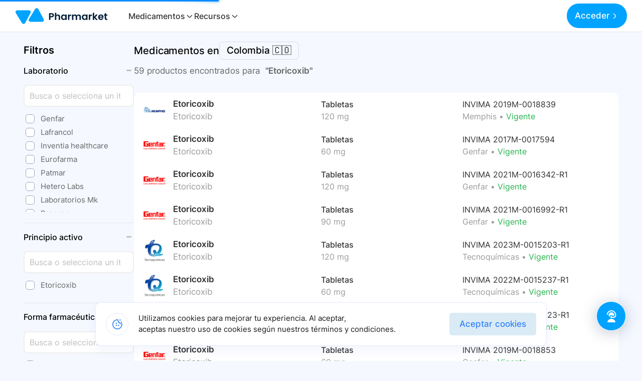

--- FILE ---
content_type: text/html; charset=utf-8
request_url: https://www.pharmarket.co/results?text=Ixsvmgsbmf
body_size: 10682
content:
<!DOCTYPE html><html id="html" lang="es"><head><meta name="viewport" content="width=device-width, initial-scale=1"/><link rel="icon" href="/favicon.ico" sizes="any"/><title>Etoricoxib - Medicamentos en Colombia | Pharmarket</title><meta name="description" content="Encuentra 59 productos de Etoricoxib en Colombia. Busca por nombre, principio activo, forma farmacéutica y más en Pharmarket."/><meta name="og:image" content="https://pharmarkets3.s3.amazonaws.com/Group+2644.png"/><meta property="og:image:secure_url" content="https://pharmarkets3.s3.amazonaws.com/Group+2644.png"/><meta charSet="utf-8"/><meta name="mobile-web-app-title" content="Pharmarket"/><meta name="mobile-web-app-capable" content="yes"/><meta name="mobile-web-app-status-bar-style" content="content"/><meta name="google-signin-scope" content="profile email"/><meta name="theme-color" content="#1976d2"/><meta name="og:title" content="Etoricoxib - Medicamentos en Colombia | Pharmarket"/><meta name="og:description" content="Encuentra 59 productos de Etoricoxib en Colombia. Busca por nombre, principio activo, forma farmacéutica y más en Pharmarket."/><link rel="preload" href="/_next/static/media/logo.a739aa8f.svg" as="image" fetchpriority="high"/><meta name="next-head-count" content="15"/><noscript><img alt="fb pixel" loading="lazy" width="1" height="1" decoding="async" data-nimg="1" class="d-none" style="color:transparent" srcSet="/_next/image?url=https%3A%2F%2Fwww.facebook.com%2Ftr%3Fid%3D216876030165744%26ev%3DPageView%26noscript%3D1&amp;w=16&amp;q=75 1x" src="/_next/image?url=https%3A%2F%2Fwww.facebook.com%2Ftr%3Fid%3D216876030165744%26ev%3DPageView%26noscript%3D1&amp;w=16&amp;q=75"/></noscript><noscript><img alt="lkn pixel" loading="lazy" width="1" height="1" decoding="async" data-nimg="1" class="d-none" style="color:transparent" srcSet="/_next/image?url=https%3A%2F%2Fpx.ads.linkedin.com%2Fcollect%2F%3Fpid%3D3908274%26fmt%3Dgif&amp;w=16&amp;q=75 1x" src="/_next/image?url=https%3A%2F%2Fpx.ads.linkedin.com%2Fcollect%2F%3Fpid%3D3908274%26fmt%3Dgif&amp;w=16&amp;q=75"/></noscript><link data-next-font="size-adjust" rel="preconnect" href="/" crossorigin="anonymous"/><link rel="preload" href="/_next/static/css/270393feeb119861.css" as="style"/><link rel="stylesheet" href="/_next/static/css/270393feeb119861.css" data-n-g=""/><link rel="preload" href="/_next/static/css/d4ed184dc8dd6544.css" as="style"/><link rel="stylesheet" href="/_next/static/css/d4ed184dc8dd6544.css" data-n-p=""/><link rel="preload" href="/_next/static/css/c4e2fab3d5089bed.css" as="style"/><link rel="stylesheet" href="/_next/static/css/c4e2fab3d5089bed.css" data-n-p=""/><link rel="preload" href="/_next/static/css/917c3241108e04e0.css" as="style"/><link rel="stylesheet" href="/_next/static/css/917c3241108e04e0.css" data-n-p=""/><noscript data-n-css=""></noscript><script defer="" nomodule="" src="/_next/static/chunks/polyfills-78c92fac7aa8fdd8.js"></script><script src="/_next/static/chunks/webpack-38ce2623c8b12f83.js" defer=""></script><script src="/_next/static/chunks/framework-4a87f64fb15f152b.js" defer=""></script><script src="/_next/static/chunks/main-cbf3eb7d9ed08345.js" defer=""></script><script src="/_next/static/chunks/pages/_app-581841f2f0ce919f.js" defer=""></script><script src="/_next/static/chunks/2852872c-41287f62f13630e8.js" defer=""></script><script src="/_next/static/chunks/75fc9c18-8b474f5ca2fded6e.js" defer=""></script><script src="/_next/static/chunks/1596-326222a8dab3b7b6.js" defer=""></script><script src="/_next/static/chunks/4337-0b5a56c76f8d3c05.js" defer=""></script><script src="/_next/static/chunks/539-6502b09c2d20b1c2.js" defer=""></script><script src="/_next/static/chunks/3648-211b7c8f6744b0c9.js" defer=""></script><script src="/_next/static/chunks/824-84184d61b71728eb.js" defer=""></script><script src="/_next/static/chunks/6772-5d9316a19b65e6f3.js" defer=""></script><script src="/_next/static/chunks/3971-ffb4ea6f1ba9fcf5.js" defer=""></script><script src="/_next/static/chunks/pages/results-2f37c7a842237689.js" defer=""></script><script src="/_next/static/PNpN-iSBbQO5W_ivNbUFo/_buildManifest.js" defer=""></script><script src="/_next/static/PNpN-iSBbQO5W_ivNbUFo/_ssgManifest.js" defer=""></script></head><body><div id="__next"><div class="ContactCenter_container__ASMvT "><div class="ContactCenter_content__NMOzg ContactCenter_hide__lTDn3"><div class="ContactCenter_close__3xNDu">Cerrar</div><div class="ContactCenter_contentHeader__pkqTf"><div class="ContactCenter_imageBrand__S2sWo"><img alt="brand" loading="lazy" width="100" height="100" decoding="async" data-nimg="1" style="color:transparent;height:30px;width:46.99px;top:0;position:absolute" src="/_next/static/media/logo_base.04d94d38.svg"/></div><div class="ContactCenter_imagesAsesors__GITfA"><div class="ContactCenter_imageAsesor__hXSH9"><img src="/images/contact-center/asesor_1.webp" alt="asesor"/></div><div class="ContactCenter_imageAsesor__hXSH9"><img src="/images/contact-center/asesor_2.webp" alt="asesor"/></div><div class="ContactCenter_imageAsesor__hXSH9"><img src="/images/contact-center/asesor_3.webp" alt="asesor"/></div></div></div><div class="ContactCenter_contentText__Qgp8m"><h4>¡Hola!👋</h4><h4>¿Cómo podemos ayudarte?</h4></div><div class="ContactCenter_contentItems__yAQ20"><div class="ContactCenter_contentItem__KKRmk"><img src="/images/contact-center/whatsapp.svg" alt="whatsapp"/><div class="ContactCenter_itemInfo__BXdAp"><div><h4>Hablemos en Whatsapp</h4></div><div><p>+57 315 31 06 663</p></div></div><img src="/images/contact-center/arrow-right.svg" alt="arrow-right"/></div><a href="tel:+576042041511"><div class="ContactCenter_contentItem__KKRmk"><img src="/images/contact-center/headset.svg" alt="headset-call"/><div class="ContactCenter_itemInfo__BXdAp"><div><h4>Llamar ahora</h4></div><div><p>+57 604 2041511</p></div></div><img src="/images/contact-center/arrow-right.svg" alt="arrow-right"/></div></a><div class="ContactCenter_contentItem__KKRmk"><img src="/images/contact-center/smile.svg" alt="smile"/><div class="ContactCenter_itemInfo__BXdAp"><div><h4>¿Cómo calificarías tu experiencia?</h4></div><div><p>Enviar sugerencia</p></div></div><img src="/images/contact-center/arrow-right.svg" alt="arrow-right"/></div><div class="ContactCenter_contentItem__KKRmk"><img src="/images/contact-center/copy-alt.svg" alt="copy-alt"/><div class="ContactCenter_itemInfo__BXdAp"><div><h4>Copiar número de teléfono</h4></div><div><p>315 31 06 663</p></div></div><img src="/images/contact-center/arrow-right.svg" alt="arrow-right"/></div></div></div><div class="ContactCenter_toggle__BS7GB"><img src="/images/contact-center/headset_cta.svg" alt="asesor"/></div><elevenlabs-convai agent-id="1kFPPqRx0lsj1NvCkf5e"></elevenlabs-convai></div><style>
      #nprogress {
        pointer-events: none;
      }
      #nprogress .bar {
        background: #008cff;
        position: fixed;
        z-index: 9999;
        top: 0;
        left: 0;
        width: 100%;
        height: 3px;
      }
      #nprogress .peg {
        display: block;
        position: absolute;
        right: 0px;
        width: 100px;
        height: 100%;
        box-shadow: 0 0 10px #008cff, 0 0 5px #008cff;
        opacity: 1;
        -webkit-transform: rotate(3deg) translate(0px, -4px);
        -ms-transform: rotate(3deg) translate(0px, -4px);
        transform: rotate(3deg) translate(0px, -4px);
      }
      #nprogress .spinner {
        display: block;
        position: fixed;
        z-index: 1031;
        top: 15px;
        right: 15px;
      }
      #nprogress .spinner-icon {
        width: 18px;
        height: 18px;
        box-sizing: border-box;
        border: solid 2px transparent;
        border-top-color: #008cff;
        border-left-color: #008cff;
        border-radius: 50%;
        -webkit-animation: nprogresss-spinner 400ms linear infinite;
        animation: nprogress-spinner 400ms linear infinite;
      }
      .nprogress-custom-parent {
        overflow: hidden;
        position: relative;
      }
      .nprogress-custom-parent #nprogress .spinner,
      .nprogress-custom-parent #nprogress .bar {
        position: absolute;
      }
      @-webkit-keyframes nprogress-spinner {
        0% {
          -webkit-transform: rotate(0deg);
        }
        100% {
          -webkit-transform: rotate(360deg);
        }
      }
      @keyframes nprogress-spinner {
        0% {
          transform: rotate(0deg);
        }
        100% {
          transform: rotate(360deg);
        }
      }
    </style><div id="oneTap" style="position:fixed;top:16px;right:16px;z-index:1090"></div><nav id="navbar" class="navbar_navbar__DLtmj inHome  navbar px-0 navbar-expand-lg"><div class="px-0 navbar_navbar_container__pYYXr"><div class="d-flex align-items-center"><button role="button" type="button" class="navbar_menuBurguerMobile__xhavc false"></button><a class="navbar_navbarBrand__rY_Qj navbar-brand" href="/"><img alt="Logo" fetchpriority="high" loading="eager" width="100" height="100" decoding="async" data-nimg="1" class="navbar_brandImg__uWOWq" style="color:transparent;top:0" src="/_next/static/media/logo.a739aa8f.svg"/><img class="navbar_brandImgMobile__YZxxj" src="/_next/static/media/logo_base.04d94d38.svg" loading="eager" alt="Logo" style="height:30px;width:46.99px;top:0"/></a><div class="navbar_navLink__kD94l"><nav class="nav-left"><ul class="navbar_ul__8JV1v"><li>Medicamentos<svg xmlns="http://www.w3.org/2000/svg" id="Outline" viewBox="0 0 24 24" width="512" height="512"><path d="M15.4,9.88,10.81,5.29a1,1,0,0,0-1.41,0,1,1,0,0,0,0,1.42L14,11.29a1,1,0,0,1,0,1.42L9.4,17.29a1,1,0,0,0,1.41,1.42l4.59-4.59A3,3,0,0,0,15.4,9.88Z"></path></svg></li><li>Recursos<svg xmlns="http://www.w3.org/2000/svg" id="Outline" viewBox="0 0 24 24" width="512" height="512"><path d="M15.4,9.88,10.81,5.29a1,1,0,0,0-1.41,0,1,1,0,0,0,0,1.42L14,11.29a1,1,0,0,1,0,1.42L9.4,17.29a1,1,0,0,0,1.41,1.42l4.59-4.59A3,3,0,0,0,15.4,9.88Z"></path></svg></li></ul></nav></div></div><button class="toggler"><svg xmlns="http://www.w3.org/2000/svg" xmlns:xlink="http://www.w3.org/1999/xlink" version="1.1" id="Capa_1" x="0px" y="0px" viewBox="0 0 490.667 490.667" style="enable-background:0 0 490.667 490.667" xml:space="preserve" width="512" height="512"><g><path d="M469.333,224h-448C9.551,224,0,233.551,0,245.333c0,11.782,9.551,21.333,21.333,21.333h448   c11.782,0,21.333-9.551,21.333-21.333C490.667,233.551,481.115,224,469.333,224z"></path><path d="M21.333,117.333h448c11.782,0,21.333-9.551,21.333-21.333s-9.551-21.333-21.333-21.333h-448C9.551,74.667,0,84.218,0,96   S9.551,117.333,21.333,117.333z"></path><path d="M469.333,373.333h-448C9.551,373.333,0,382.885,0,394.667C0,406.449,9.551,416,21.333,416h448   c11.782,0,21.333-9.551,21.333-21.333C490.667,382.885,481.115,373.333,469.333,373.333z"></path></g></svg></button><div class="shrinked"></div><div class="callToActionGroup"><div class="loadingDots" style="margin-left:16px"><div class="loading-spinner loading-spinner-primary loading-spinner-md"><div class="loading-dot loading-first-dot"></div><div class="loading-dot loading-second-dot"></div><div class="loading-dot loading-third-dot"></div></div></div></div><div class="backdrop-context "></div></div></nav><div class="blur "></div><div class="menu "><div class="close"></div><div class="nav-sm-content"><div class="nav-sm-header"><a class="nav-sm-brand"><img alt="Logo" loading="lazy" width="100" height="100" decoding="async" data-nimg="1" style="color:transparent" src="/_next/static/media/logo_base.04d94d38.svg"/></a><div class="nav-sm-equis"><img alt="Logo" loading="lazy" width="100" height="100" decoding="async" data-nimg="1" style="color:transparent" src="/_next/static/media/angle-up.78d98d39.svg"/></div></div><div class="nav-sm-body"><li class="nav-sm-item"><a rel="noreferrer" href="https://app.pharmarket.co/auth/signUp?from=btn_want_to_be_supplier" target="_blank">¿ Como ser proveedor ?</a></li><hr/><span>Contacto</span><div class="content-icons"><div class="nav-icon"><a rel="noreferrer" href="https://wa.me/573153106663?text=Hola!,%20Estoy%20en%20conocer%20m%C3%A1s%20de%20Pharmarket" target="_blank"><div class="icon-wrapper"><img alt="ph-img" loading="lazy" width="28" height="28" decoding="async" data-nimg="1" style="color:transparent" src="/_next/static/media/whatsapp.a3a45f8f.svg"/></div></a></div><div class="nav-icon"><a rel="noreferrer" href="https://m.me/pharmarketco" target="_blank"><div class="icon-wrapper"><img alt="ph-img" loading="lazy" width="26" height="26" decoding="async" data-nimg="1" style="color:transparent" src="/_next/static/media/messenger.f10f9d72.svg"/></div></a></div><div class="nav-icon"><a rel="noreferrer" href="/cdn-cgi/l/email-protection#b7dfd8dbd6f7c7dfd6c5dad6c5dcd2c399d4d8" target="_blank"><div class="icon-wrapper"><img alt="ph-img" loading="lazy" width="24" height="24" decoding="async" data-nimg="1" style="color:transparent" src="/_next/static/media/email.d8b9bdde.svg"/></div></a></div></div></div></div><div class="nav-call-to"></div></div><div class="signInAndUp_modalCustom__hA_t_ signInAndUp_hidden__AYM2j"><div class="signInAndUp_mainModal__UL28m signInAndUp_hidden__AYM2j"><div class="signInAndUp_mainModalBody__5eS3Y"></div></div></div><main id="main" class="
        wrapper-background-results 
       
        false
        false
        false
      "><div class="container  results_results__YAW2C"><div id="filterExplorerMobile"><div class="selected-filters-mobile"><div class="option-filter"><button variant="primary" class="button-more-filter">Filtros</button><div class="count-filters">0</div><div class="more-filters"><svg xmlns="http://www.w3.org/2000/svg" width="16" height="16" viewBox="0 0 16 16" fill="none"><path d="M12.4733 5.47332C12.4113 5.41084 12.3376 5.36124 12.2563 5.32739C12.1751 5.29355 12.088 5.27612 12 5.27612C11.912 5.27612 11.8248 5.29355 11.7436 5.32739C11.6623 5.36124 11.5886 5.41084 11.5266 5.47332L8.47329 8.52666C8.41132 8.58914 8.33758 8.63874 8.25634 8.67258C8.1751 8.70643 8.08797 8.72385 7.99996 8.72385C7.91195 8.72385 7.82481 8.70643 7.74357 8.67258C7.66233 8.63874 7.5886 8.58914 7.52663 8.52666L4.47329 5.47332C4.41132 5.41084 4.33758 5.36124 4.25634 5.32739C4.1751 5.29355 4.08797 5.27612 3.99996 5.27612C3.91195 5.27612 3.82481 5.29355 3.74357 5.32739C3.66233 5.36124 3.5886 5.41084 3.52663 5.47332C3.40246 5.59823 3.33276 5.7672 3.33276 5.94332C3.33276 6.11945 3.40246 6.28841 3.52663 6.41332L6.58663 9.47332C6.96163 9.84786 7.46996 10.0582 7.99996 10.0582C8.52996 10.0582 9.03829 9.84786 9.41329 9.47332L12.4733 6.41332C12.5975 6.28841 12.6672 6.11945 12.6672 5.94332C12.6672 5.7672 12.5975 5.59823 12.4733 5.47332Z" fill="#666666"></path></svg></div></div><div class="divider-elements"></div><div class="filters"><div class="active-filters"></div></div></div></div><div class="results_rigth__yrSwI"><div class="results_contentOptionsFilters__sbVQV"><div class="results_resultsCountry__w3EEm"><div class="results_containerSelect__bOMTg"><span class="results_titleCountry__WcRQP">Medicamentos en</span><div class="results_dropdown__WmzsO"><div class="results_dropdownItems__VzuNK"><button class="results_selectCountryButton__pxZZB" type="button">Colombia 🇨🇴</button></div><div class="false results_dropdownContent___5l7r"><div class="results_header__nzoKi"><span class="results_titleHeader__Z8ant">Buscar en:</span><button type="button" class="results_closeDropdown__mE88j">Cerrar</button></div><div class="results_dropdownItemCountrySelected__SPirD"><div class="results_imgCountrySelected__UPruj"><img class="results_imageCountry__h0L7h" src="./icons/countrys/colombia.png" alt=""/></div><div class="results_detailCountrySelected__UnU_f"><div class="results_countryName__segpu"><span>Colombia</span></div><div class="results_countMedicaments__Fum_R"><span>40326 Medicamentos encontrados</span></div><div class="results_lastUpdated__1IC_3"><span>Ultima actualización 25 de oct 2023</span></div></div></div><div class="results_dropdownItemsCountrysDisabled__1Heb5"><div class="results_countrys__7C5H2"><div class="results_imgCountrySelected__UPruj"><img class="results_imageCountry__h0L7h" src="./icons/countrys/brasil.png" alt=""/></div><div class="results_detailCountrySelected__UnU_f"><div class="results_countryName__segpu"><span>Brasil</span></div><div class="results_countMedicaments__Fum_R"><span>Disponible muy pronto ✨</span></div></div></div><div class="results_countrys__7C5H2"><div class="results_imgCountrySelected__UPruj"><img class="results_imageCountry__h0L7h" src="./icons/countrys/panama.png" alt=""/></div><div class="results_detailCountrySelected__UnU_f"><div class="results_countryName__segpu"><span>Panama</span></div><div class="results_countMedicaments__Fum_R"><span>Disponible muy pronto ✨</span></div></div></div></div></div></div><button variant="primary" class="results_buttonMoreCountry__GqGIp">Colombia<svg xmlns="http://www.w3.org/2000/svg" width="10" height="6" viewBox="0 0 10 6" fill="none"><path d="M9.80618 0.806147C9.7442 0.743661 9.67047 0.694065 9.58923 0.660219C9.50799 0.626373 9.42085 0.608948 9.33284 0.608948C9.24484 0.608948 9.1577 0.626373 9.07646 0.660219C8.99522 0.694065 8.92149 0.743661 8.85951 0.806147L5.80618 3.85948C5.7442 3.92197 5.67047 3.97156 5.58923 4.00541C5.50799 4.03925 5.42085 4.05668 5.33284 4.05668C5.24484 4.05668 5.1577 4.03925 5.07646 4.00541C4.99522 3.97156 4.92149 3.92197 4.85951 3.85948L1.80618 0.806147C1.7442 0.743661 1.67047 0.694065 1.58923 0.660219C1.50799 0.626373 1.42085 0.608948 1.33284 0.608948C1.24484 0.608948 1.1577 0.626373 1.07646 0.660219C0.99522 0.694065 0.921486 0.743661 0.859511 0.806147C0.735344 0.931055 0.665649 1.10002 0.665649 1.27615C0.665649 1.45227 0.735344 1.62124 0.859511 1.74615L3.91951 4.80615C4.29451 5.18068 4.80284 5.39105 5.33284 5.39105C5.86285 5.39105 6.37118 5.18068 6.74618 4.80615L9.80618 1.74615C9.93034 1.62124 10 1.45227 10 1.27615C10 1.10002 9.93034 0.931055 9.80618 0.806147Z" fill="#666666"></path></svg></button></div></div><div></div><div class="results_resultsCount__F8qyc"><div class=""><span class="results_countTitle__vqBR2">59<!-- --> productos encontrados para  </span><span class="results_currentResult__VI8XP">&quot;<!-- -->Etoricoxib<!-- -->&quot;</span></div></div><div class="results_selectedFilters__TDDdL"></div></div><div class="col-12 "><div class="results_products__KGu2Y"><div class="results_inf__cWSvQ"><div class="results_photo__8J8OU"><img src="https://pharmarkets3.s3.amazonaws.com/1662178236313-Memphis.jpeg" width="50px" height="50px" alt="product" loading="lazy"/></div><div class="results_title__P0X_3 results_desktop__Hd_T3"><span class="results_infTitleP__VnPlX">Etoricoxib</span><span class="results_infTitleS___yFT_">Etoricoxib</span></div><div class="results_description__TroiZ results_desktop__Hd_T3"><span class="results_infTitleP__VnPlX">Tabletas</span><span class="results_qualityMobile__qaoiA  results_infoTitleS__6c0k0">120 mg</span></div><div class="results_infoProductMobile__nI4my"><div class="results_title__P0X_3 text-truncate"><span class="results_infTitleP__VnPlX text-truncate">Etoricoxib</span><span class="results_infTitleS___yFT_ text-truncate">Etoricoxib<!-- --> •<!-- --> <!-- -->120 mg</span></div><div class="results_description__TroiZ text-truncate"><span class="results_infTitleP__VnPlX text-truncate">Tabletas</span><span class="results_qualityMobile__qaoiA">120 mg</span></div></div><div class="results_registerSanitario__EnM7n text-truncate"><div class="results_context__raA_d text-truncate"><span class="results_infTitleLaboratoryM__aIw81">Memphis • </span><span class="results_infTitleP__VnPlX text-truncate">INVIMA 2019M-0018839</span></div><div class="results_itemVigente__hmJwe"><span class="results_labItem__WenrY">Memphis • </span><a class="results_badgeType__yGnR2 results_active__GXu2n"><span>Vigente</span></a></div></div></div><div class="results_inf__cWSvQ"><div class="results_photo__8J8OU"><img src="https://pharmarkets3.s3.amazonaws.com/1662166225112-Genfar.jpeg" width="50px" height="50px" alt="product" loading="lazy"/></div><div class="results_title__P0X_3 results_desktop__Hd_T3"><span class="results_infTitleP__VnPlX">Etoricoxib</span><span class="results_infTitleS___yFT_">Etoricoxib</span></div><div class="results_description__TroiZ results_desktop__Hd_T3"><span class="results_infTitleP__VnPlX">Tabletas</span><span class="results_qualityMobile__qaoiA  results_infoTitleS__6c0k0">60 mg</span></div><div class="results_infoProductMobile__nI4my"><div class="results_title__P0X_3 text-truncate"><span class="results_infTitleP__VnPlX text-truncate">Etoricoxib</span><span class="results_infTitleS___yFT_ text-truncate">Etoricoxib<!-- --> •<!-- --> <!-- -->60 mg</span></div><div class="results_description__TroiZ text-truncate"><span class="results_infTitleP__VnPlX text-truncate">Tabletas</span><span class="results_qualityMobile__qaoiA">60 mg</span></div></div><div class="results_registerSanitario__EnM7n text-truncate"><div class="results_context__raA_d text-truncate"><span class="results_infTitleLaboratoryM__aIw81">Genfar • </span><span class="results_infTitleP__VnPlX text-truncate">INVIMA 2017M-0017594</span></div><div class="results_itemVigente__hmJwe"><span class="results_labItem__WenrY">Genfar • </span><a class="results_badgeType__yGnR2 results_active__GXu2n"><span>Vigente</span></a></div></div></div><div class="results_inf__cWSvQ"><div class="results_photo__8J8OU"><img src="https://pharmarkets3.s3.amazonaws.com/1662166225112-Genfar.jpeg" width="50px" height="50px" alt="product" loading="lazy"/></div><div class="results_title__P0X_3 results_desktop__Hd_T3"><span class="results_infTitleP__VnPlX">Etoricoxib</span><span class="results_infTitleS___yFT_">Etoricoxib</span></div><div class="results_description__TroiZ results_desktop__Hd_T3"><span class="results_infTitleP__VnPlX">Tabletas</span><span class="results_qualityMobile__qaoiA  results_infoTitleS__6c0k0">120 mg</span></div><div class="results_infoProductMobile__nI4my"><div class="results_title__P0X_3 text-truncate"><span class="results_infTitleP__VnPlX text-truncate">Etoricoxib</span><span class="results_infTitleS___yFT_ text-truncate">Etoricoxib<!-- --> •<!-- --> <!-- -->120 mg</span></div><div class="results_description__TroiZ text-truncate"><span class="results_infTitleP__VnPlX text-truncate">Tabletas</span><span class="results_qualityMobile__qaoiA">120 mg</span></div></div><div class="results_registerSanitario__EnM7n text-truncate"><div class="results_context__raA_d text-truncate"><span class="results_infTitleLaboratoryM__aIw81">Genfar • </span><span class="results_infTitleP__VnPlX text-truncate">INVIMA 2021M-0016342-R1</span></div><div class="results_itemVigente__hmJwe"><span class="results_labItem__WenrY">Genfar • </span><a class="results_badgeType__yGnR2 results_active__GXu2n"><span>Vigente</span></a></div></div></div><div class="results_inf__cWSvQ"><div class="results_photo__8J8OU"><img src="https://pharmarkets3.s3.amazonaws.com/1662166225112-Genfar.jpeg" width="50px" height="50px" alt="product" loading="lazy"/></div><div class="results_title__P0X_3 results_desktop__Hd_T3"><span class="results_infTitleP__VnPlX">Etoricoxib</span><span class="results_infTitleS___yFT_">Etoricoxib</span></div><div class="results_description__TroiZ results_desktop__Hd_T3"><span class="results_infTitleP__VnPlX">Tabletas</span><span class="results_qualityMobile__qaoiA  results_infoTitleS__6c0k0">90 mg</span></div><div class="results_infoProductMobile__nI4my"><div class="results_title__P0X_3 text-truncate"><span class="results_infTitleP__VnPlX text-truncate">Etoricoxib</span><span class="results_infTitleS___yFT_ text-truncate">Etoricoxib<!-- --> •<!-- --> <!-- -->90 mg</span></div><div class="results_description__TroiZ text-truncate"><span class="results_infTitleP__VnPlX text-truncate">Tabletas</span><span class="results_qualityMobile__qaoiA">90 mg</span></div></div><div class="results_registerSanitario__EnM7n text-truncate"><div class="results_context__raA_d text-truncate"><span class="results_infTitleLaboratoryM__aIw81">Genfar • </span><span class="results_infTitleP__VnPlX text-truncate">INVIMA 2021M-0016992-R1</span></div><div class="results_itemVigente__hmJwe"><span class="results_labItem__WenrY">Genfar • </span><a class="results_badgeType__yGnR2 results_active__GXu2n"><span>Vigente</span></a></div></div></div><div class="results_inf__cWSvQ"><div class="results_photo__8J8OU"><img src="https://pharmarkets3.s3.amazonaws.com/1662358645909-Tecnoqu%C3%ADmicas.jpeg" width="50px" height="50px" alt="product" loading="lazy"/></div><div class="results_title__P0X_3 results_desktop__Hd_T3"><span class="results_infTitleP__VnPlX">Etoricoxib</span><span class="results_infTitleS___yFT_">Etoricoxib</span></div><div class="results_description__TroiZ results_desktop__Hd_T3"><span class="results_infTitleP__VnPlX">Tabletas</span><span class="results_qualityMobile__qaoiA  results_infoTitleS__6c0k0">120 mg</span></div><div class="results_infoProductMobile__nI4my"><div class="results_title__P0X_3 text-truncate"><span class="results_infTitleP__VnPlX text-truncate">Etoricoxib</span><span class="results_infTitleS___yFT_ text-truncate">Etoricoxib<!-- --> •<!-- --> <!-- -->120 mg</span></div><div class="results_description__TroiZ text-truncate"><span class="results_infTitleP__VnPlX text-truncate">Tabletas</span><span class="results_qualityMobile__qaoiA">120 mg</span></div></div><div class="results_registerSanitario__EnM7n text-truncate"><div class="results_context__raA_d text-truncate"><span class="results_infTitleLaboratoryM__aIw81">Tecnoquímicas • </span><span class="results_infTitleP__VnPlX text-truncate">INVIMA 2023M-0015203-R1</span></div><div class="results_itemVigente__hmJwe"><span class="results_labItem__WenrY">Tecnoquímicas • </span><a class="results_badgeType__yGnR2 results_active__GXu2n"><span>Vigente</span></a></div></div></div><div class="results_inf__cWSvQ"><div class="results_photo__8J8OU"><img src="https://pharmarkets3.s3.amazonaws.com/1662358645909-Tecnoqu%C3%ADmicas.jpeg" width="50px" height="50px" alt="product" loading="lazy"/></div><div class="results_title__P0X_3 results_desktop__Hd_T3"><span class="results_infTitleP__VnPlX">Etoricoxib</span><span class="results_infTitleS___yFT_">Etoricoxib</span></div><div class="results_description__TroiZ results_desktop__Hd_T3"><span class="results_infTitleP__VnPlX">Tabletas</span><span class="results_qualityMobile__qaoiA  results_infoTitleS__6c0k0">60 mg</span></div><div class="results_infoProductMobile__nI4my"><div class="results_title__P0X_3 text-truncate"><span class="results_infTitleP__VnPlX text-truncate">Etoricoxib</span><span class="results_infTitleS___yFT_ text-truncate">Etoricoxib<!-- --> •<!-- --> <!-- -->60 mg</span></div><div class="results_description__TroiZ text-truncate"><span class="results_infTitleP__VnPlX text-truncate">Tabletas</span><span class="results_qualityMobile__qaoiA">60 mg</span></div></div><div class="results_registerSanitario__EnM7n text-truncate"><div class="results_context__raA_d text-truncate"><span class="results_infTitleLaboratoryM__aIw81">Tecnoquímicas • </span><span class="results_infTitleP__VnPlX text-truncate">INVIMA 2022M-0015237-R1</span></div><div class="results_itemVigente__hmJwe"><span class="results_labItem__WenrY">Tecnoquímicas • </span><a class="results_badgeType__yGnR2 results_active__GXu2n"><span>Vigente</span></a></div></div></div><div class="results_inf__cWSvQ"><div class="results_photo__8J8OU"><img src="https://pharmarkets3.s3.amazonaws.com/1662358645909-Tecnoqu%C3%ADmicas.jpeg" width="50px" height="50px" alt="product" loading="lazy"/></div><div class="results_title__P0X_3 results_desktop__Hd_T3"><span class="results_infTitleP__VnPlX">Etoricoxib</span><span class="results_infTitleS___yFT_">Etoricoxib</span></div><div class="results_description__TroiZ results_desktop__Hd_T3"><span class="results_infTitleP__VnPlX">Tabletas</span><span class="results_qualityMobile__qaoiA  results_infoTitleS__6c0k0">90 mg</span></div><div class="results_infoProductMobile__nI4my"><div class="results_title__P0X_3 text-truncate"><span class="results_infTitleP__VnPlX text-truncate">Etoricoxib</span><span class="results_infTitleS___yFT_ text-truncate">Etoricoxib<!-- --> •<!-- --> <!-- -->90 mg</span></div><div class="results_description__TroiZ text-truncate"><span class="results_infTitleP__VnPlX text-truncate">Tabletas</span><span class="results_qualityMobile__qaoiA">90 mg</span></div></div><div class="results_registerSanitario__EnM7n text-truncate"><div class="results_context__raA_d text-truncate"><span class="results_infTitleLaboratoryM__aIw81">Tecnoquímicas • </span><span class="results_infTitleP__VnPlX text-truncate">INVIMA 2023M-0015023-R1</span></div><div class="results_itemVigente__hmJwe"><span class="results_labItem__WenrY">Tecnoquímicas • </span><a class="results_badgeType__yGnR2 results_active__GXu2n"><span>Vigente</span></a></div></div></div><div class="results_inf__cWSvQ"><div class="results_photo__8J8OU"><img src="https://pharmarkets3.s3.amazonaws.com/1662166225112-Genfar.jpeg" width="50px" height="50px" alt="product" loading="lazy"/></div><div class="results_title__P0X_3 results_desktop__Hd_T3"><span class="results_infTitleP__VnPlX">Etoricoxib</span><span class="results_infTitleS___yFT_">Etoricoxib</span></div><div class="results_description__TroiZ results_desktop__Hd_T3"><span class="results_infTitleP__VnPlX">Tabletas</span><span class="results_qualityMobile__qaoiA  results_infoTitleS__6c0k0">60 mg</span></div><div class="results_infoProductMobile__nI4my"><div class="results_title__P0X_3 text-truncate"><span class="results_infTitleP__VnPlX text-truncate">Etoricoxib</span><span class="results_infTitleS___yFT_ text-truncate">Etoricoxib<!-- --> •<!-- --> <!-- -->60 mg</span></div><div class="results_description__TroiZ text-truncate"><span class="results_infTitleP__VnPlX text-truncate">Tabletas</span><span class="results_qualityMobile__qaoiA">60 mg</span></div></div><div class="results_registerSanitario__EnM7n text-truncate"><div class="results_context__raA_d text-truncate"><span class="results_infTitleLaboratoryM__aIw81">Genfar • </span><span class="results_infTitleP__VnPlX text-truncate">INVIMA 2019M-0018853</span></div><div class="results_itemVigente__hmJwe"><span class="results_labItem__WenrY">Genfar • </span><a class="results_badgeType__yGnR2 results_active__GXu2n"><span>Vigente</span></a></div></div></div><div class="results_inf__cWSvQ"><div class="results_photo__8J8OU"><img src="https://pharmarkets3.s3.amazonaws.com/1662166225112-Genfar.jpeg" width="50px" height="50px" alt="product" loading="lazy"/></div><div class="results_title__P0X_3 results_desktop__Hd_T3"><span class="results_infTitleP__VnPlX">Etoricoxib</span><span class="results_infTitleS___yFT_">Etoricoxib</span></div><div class="results_description__TroiZ results_desktop__Hd_T3"><span class="results_infTitleP__VnPlX">Tabletas</span><span class="results_qualityMobile__qaoiA  results_infoTitleS__6c0k0">120 mg</span></div><div class="results_infoProductMobile__nI4my"><div class="results_title__P0X_3 text-truncate"><span class="results_infTitleP__VnPlX text-truncate">Etoricoxib</span><span class="results_infTitleS___yFT_ text-truncate">Etoricoxib<!-- --> •<!-- --> <!-- -->120 mg</span></div><div class="results_description__TroiZ text-truncate"><span class="results_infTitleP__VnPlX text-truncate">Tabletas</span><span class="results_qualityMobile__qaoiA">120 mg</span></div></div><div class="results_registerSanitario__EnM7n text-truncate"><div class="results_context__raA_d text-truncate"><span class="results_infTitleLaboratoryM__aIw81">Genfar • </span><span class="results_infTitleP__VnPlX text-truncate">INVIMA 2019M-0018855</span></div><div class="results_itemVigente__hmJwe"><span class="results_labItem__WenrY">Genfar • </span><a class="results_badgeType__yGnR2 results_active__GXu2n"><span>Vigente</span></a></div></div></div><div class="results_inf__cWSvQ"><div class="results_photo__8J8OU"><img src="https://pharmarkets3.s3.amazonaws.com/1662166225112-Genfar.jpeg" width="50px" height="50px" alt="product" loading="lazy"/></div><div class="results_title__P0X_3 results_desktop__Hd_T3"><span class="results_infTitleP__VnPlX">Etoricoxib</span><span class="results_infTitleS___yFT_">Etoricoxib</span></div><div class="results_description__TroiZ results_desktop__Hd_T3"><span class="results_infTitleP__VnPlX">Tabletas</span><span class="results_qualityMobile__qaoiA  results_infoTitleS__6c0k0">90 mg</span></div><div class="results_infoProductMobile__nI4my"><div class="results_title__P0X_3 text-truncate"><span class="results_infTitleP__VnPlX text-truncate">Etoricoxib</span><span class="results_infTitleS___yFT_ text-truncate">Etoricoxib<!-- --> •<!-- --> <!-- -->90 mg</span></div><div class="results_description__TroiZ text-truncate"><span class="results_infTitleP__VnPlX text-truncate">Tabletas</span><span class="results_qualityMobile__qaoiA">90 mg</span></div></div><div class="results_registerSanitario__EnM7n text-truncate"><div class="results_context__raA_d text-truncate"><span class="results_infTitleLaboratoryM__aIw81">Genfar • </span><span class="results_infTitleP__VnPlX text-truncate">INVIMA 2019M-0018854</span></div><div class="results_itemVigente__hmJwe"><span class="results_labItem__WenrY">Genfar • </span><a class="results_badgeType__yGnR2 results_active__GXu2n"><span>Vigente</span></a></div></div></div><div class="results_inf__cWSvQ"><div class="results_photo__8J8OU"><img src="/_next/static/media/no-image.4489061f.png" width="50px" height="50px" alt="product" loading="lazy"/></div><div class="results_title__P0X_3 results_desktop__Hd_T3"><span class="results_infTitleP__VnPlX">Abrekto</span><span class="results_infTitleS___yFT_">Etoricoxib</span></div><div class="results_description__TroiZ results_desktop__Hd_T3"><span class="results_infTitleP__VnPlX">Tabletas</span><span class="results_qualityMobile__qaoiA  results_infoTitleS__6c0k0">90 mg</span></div><div class="results_infoProductMobile__nI4my"><div class="results_title__P0X_3 text-truncate"><span class="results_infTitleP__VnPlX text-truncate">Abrekto</span><span class="results_infTitleS___yFT_ text-truncate">Etoricoxib<!-- --> •<!-- --> <!-- -->90 mg</span></div><div class="results_description__TroiZ text-truncate"><span class="results_infTitleP__VnPlX text-truncate">Tabletas</span><span class="results_qualityMobile__qaoiA">90 mg</span></div></div><div class="results_registerSanitario__EnM7n text-truncate"><div class="results_context__raA_d text-truncate"><span class="results_infTitleLaboratoryM__aIw81">Inventia healthcare • </span><span class="results_infTitleP__VnPlX text-truncate">INVIMA 2025M-0022377</span></div><div class="results_itemVigente__hmJwe"><span class="results_labItem__WenrY">Inventia healthcare • </span><a class="results_badgeType__yGnR2 results_active__GXu2n"><span>Vigente</span></a></div></div></div><div class="results_inf__cWSvQ"><div class="results_photo__8J8OU"><img src="/_next/static/media/no-image.4489061f.png" width="50px" height="50px" alt="product" loading="lazy"/></div><div class="results_title__P0X_3 results_desktop__Hd_T3"><span class="results_infTitleP__VnPlX">Abrekto</span><span class="results_infTitleS___yFT_">Etoricoxib</span></div><div class="results_description__TroiZ results_desktop__Hd_T3"><span class="results_infTitleP__VnPlX">Tabletas</span><span class="results_qualityMobile__qaoiA  results_infoTitleS__6c0k0">30 mg</span></div><div class="results_infoProductMobile__nI4my"><div class="results_title__P0X_3 text-truncate"><span class="results_infTitleP__VnPlX text-truncate">Abrekto</span><span class="results_infTitleS___yFT_ text-truncate">Etoricoxib<!-- --> •<!-- --> <!-- -->30 mg</span></div><div class="results_description__TroiZ text-truncate"><span class="results_infTitleP__VnPlX text-truncate">Tabletas</span><span class="results_qualityMobile__qaoiA">30 mg</span></div></div><div class="results_registerSanitario__EnM7n text-truncate"><div class="results_context__raA_d text-truncate"><span class="results_infTitleLaboratoryM__aIw81">Inventia healthcare • </span><span class="results_infTitleP__VnPlX text-truncate">INVIMA 2025M-0022384</span></div><div class="results_itemVigente__hmJwe"><span class="results_labItem__WenrY">Inventia healthcare • </span><a class="results_badgeType__yGnR2 results_active__GXu2n"><span>Vigente</span></a></div></div></div><div class="results_inf__cWSvQ"><div class="results_photo__8J8OU"><img src="/_next/static/media/no-image.4489061f.png" width="50px" height="50px" alt="product" loading="lazy"/></div><div class="results_title__P0X_3 results_desktop__Hd_T3"><span class="results_infTitleP__VnPlX">Abrekto</span><span class="results_infTitleS___yFT_">Etoricoxib</span></div><div class="results_description__TroiZ results_desktop__Hd_T3"><span class="results_infTitleP__VnPlX">Tabletas</span><span class="results_qualityMobile__qaoiA  results_infoTitleS__6c0k0">120 mg</span></div><div class="results_infoProductMobile__nI4my"><div class="results_title__P0X_3 text-truncate"><span class="results_infTitleP__VnPlX text-truncate">Abrekto</span><span class="results_infTitleS___yFT_ text-truncate">Etoricoxib<!-- --> •<!-- --> <!-- -->120 mg</span></div><div class="results_description__TroiZ text-truncate"><span class="results_infTitleP__VnPlX text-truncate">Tabletas</span><span class="results_qualityMobile__qaoiA">120 mg</span></div></div><div class="results_registerSanitario__EnM7n text-truncate"><div class="results_context__raA_d text-truncate"><span class="results_infTitleLaboratoryM__aIw81">Inventia healthcare • </span><span class="results_infTitleP__VnPlX text-truncate">INVIMA 2025M-0022383</span></div><div class="results_itemVigente__hmJwe"><span class="results_labItem__WenrY">Inventia healthcare • </span><a class="results_badgeType__yGnR2 results_active__GXu2n"><span>Vigente</span></a></div></div></div><div class="results_inf__cWSvQ"><div class="results_photo__8J8OU"><img src="/_next/static/media/no-image.4489061f.png" width="50px" height="50px" alt="product" loading="lazy"/></div><div class="results_title__P0X_3 results_desktop__Hd_T3"><span class="results_infTitleP__VnPlX">Abrekto</span><span class="results_infTitleS___yFT_">Etoricoxib</span></div><div class="results_description__TroiZ results_desktop__Hd_T3"><span class="results_infTitleP__VnPlX">Tabletas</span><span class="results_qualityMobile__qaoiA  results_infoTitleS__6c0k0">60 mg</span></div><div class="results_infoProductMobile__nI4my"><div class="results_title__P0X_3 text-truncate"><span class="results_infTitleP__VnPlX text-truncate">Abrekto</span><span class="results_infTitleS___yFT_ text-truncate">Etoricoxib<!-- --> •<!-- --> <!-- -->60 mg</span></div><div class="results_description__TroiZ text-truncate"><span class="results_infTitleP__VnPlX text-truncate">Tabletas</span><span class="results_qualityMobile__qaoiA">60 mg</span></div></div><div class="results_registerSanitario__EnM7n text-truncate"><div class="results_context__raA_d text-truncate"><span class="results_infTitleLaboratoryM__aIw81">Inventia healthcare • </span><span class="results_infTitleP__VnPlX text-truncate">INVIMA 2025M-0022385</span></div><div class="results_itemVigente__hmJwe"><span class="results_labItem__WenrY">Inventia healthcare • </span><a class="results_badgeType__yGnR2 results_active__GXu2n"><span>Vigente</span></a></div></div></div><div class="results_inf__cWSvQ"><div class="results_photo__8J8OU"><img src="/_next/static/media/no-image.4489061f.png" width="50px" height="50px" alt="product" loading="lazy"/></div><div class="results_title__P0X_3 results_desktop__Hd_T3"><span class="results_infTitleP__VnPlX">Mediket</span><span class="results_infTitleS___yFT_">Etoricoxib</span></div><div class="results_description__TroiZ results_desktop__Hd_T3"><span class="results_infTitleP__VnPlX">Tabletas</span><span class="results_qualityMobile__qaoiA  results_infoTitleS__6c0k0">90 mg</span></div><div class="results_infoProductMobile__nI4my"><div class="results_title__P0X_3 text-truncate"><span class="results_infTitleP__VnPlX text-truncate">Mediket</span><span class="results_infTitleS___yFT_ text-truncate">Etoricoxib<!-- --> •<!-- --> <!-- -->90 mg</span></div><div class="results_description__TroiZ text-truncate"><span class="results_infTitleP__VnPlX text-truncate">Tabletas</span><span class="results_qualityMobile__qaoiA">90 mg</span></div></div><div class="results_registerSanitario__EnM7n text-truncate"><div class="results_context__raA_d text-truncate"><span class="results_infTitleLaboratoryM__aIw81">Farmet distribuciones • </span><span class="results_infTitleP__VnPlX text-truncate">INVIMA 2025M-0022062</span></div><div class="results_itemVigente__hmJwe"><span class="results_labItem__WenrY">Farmet distribuciones • </span><a class="results_badgeType__yGnR2 results_active__GXu2n"><span>Vigente</span></a></div></div></div><div class="results_inf__cWSvQ"><div class="results_photo__8J8OU"><img src="/_next/static/media/no-image.4489061f.png" width="50px" height="50px" alt="product" loading="lazy"/></div><div class="results_title__P0X_3 results_desktop__Hd_T3"><span class="results_infTitleP__VnPlX">Mediket</span><span class="results_infTitleS___yFT_">Etoricoxib</span></div><div class="results_description__TroiZ results_desktop__Hd_T3"><span class="results_infTitleP__VnPlX">Tabletas</span><span class="results_qualityMobile__qaoiA  results_infoTitleS__6c0k0">60 mg</span></div><div class="results_infoProductMobile__nI4my"><div class="results_title__P0X_3 text-truncate"><span class="results_infTitleP__VnPlX text-truncate">Mediket</span><span class="results_infTitleS___yFT_ text-truncate">Etoricoxib<!-- --> •<!-- --> <!-- -->60 mg</span></div><div class="results_description__TroiZ text-truncate"><span class="results_infTitleP__VnPlX text-truncate">Tabletas</span><span class="results_qualityMobile__qaoiA">60 mg</span></div></div><div class="results_registerSanitario__EnM7n text-truncate"><div class="results_context__raA_d text-truncate"><span class="results_infTitleLaboratoryM__aIw81">Farmet distribuciones • </span><span class="results_infTitleP__VnPlX text-truncate">INVIMA 2025M-0022199</span></div><div class="results_itemVigente__hmJwe"><span class="results_labItem__WenrY">Farmet distribuciones • </span><a class="results_badgeType__yGnR2 results_active__GXu2n"><span>Vigente</span></a></div></div></div><div class="results_inf__cWSvQ"><div class="results_photo__8J8OU"><img src="https://pharmarkets3.s3.amazonaws.com/1662182748530-Procaps.jpeg" width="50px" height="50px" alt="product" loading="lazy"/></div><div class="results_title__P0X_3 results_desktop__Hd_T3"><span class="results_infTitleP__VnPlX">Xicox</span><span class="results_infTitleS___yFT_">Etoricoxib</span></div><div class="results_description__TroiZ results_desktop__Hd_T3"><span class="results_infTitleP__VnPlX">Tabletas</span><span class="results_qualityMobile__qaoiA  results_infoTitleS__6c0k0">120 mg</span></div><div class="results_infoProductMobile__nI4my"><div class="results_title__P0X_3 text-truncate"><span class="results_infTitleP__VnPlX text-truncate">Xicox</span><span class="results_infTitleS___yFT_ text-truncate">Etoricoxib<!-- --> •<!-- --> <!-- -->120 mg</span></div><div class="results_description__TroiZ text-truncate"><span class="results_infTitleP__VnPlX text-truncate">Tabletas</span><span class="results_qualityMobile__qaoiA">120 mg</span></div></div><div class="results_registerSanitario__EnM7n text-truncate"><div class="results_context__raA_d text-truncate"><span class="results_infTitleLaboratoryM__aIw81">Procaps • </span><span class="results_infTitleP__VnPlX text-truncate">INVIMA 2025M-0021814</span></div><div class="results_itemVigente__hmJwe"><span class="results_labItem__WenrY">Procaps • </span><a class="results_badgeType__yGnR2 results_active__GXu2n"><span>Vigente</span></a></div></div></div><div class="results_inf__cWSvQ"><div class="results_photo__8J8OU"><img src="https://pharmarkets3.s3.amazonaws.com/1662226081991-Farmacol%20Chinoin.jpeg" width="50px" height="50px" alt="product" loading="lazy"/></div><div class="results_title__P0X_3 results_desktop__Hd_T3"><span class="results_infTitleP__VnPlX">Prokin-x</span><span class="results_infTitleS___yFT_">Etoricoxib</span></div><div class="results_description__TroiZ results_desktop__Hd_T3"><span class="results_infTitleP__VnPlX">Tabletas</span><span class="results_qualityMobile__qaoiA  results_infoTitleS__6c0k0">120 mg</span></div><div class="results_infoProductMobile__nI4my"><div class="results_title__P0X_3 text-truncate"><span class="results_infTitleP__VnPlX text-truncate">Prokin-x</span><span class="results_infTitleS___yFT_ text-truncate">Etoricoxib<!-- --> •<!-- --> <!-- -->120 mg</span></div><div class="results_description__TroiZ text-truncate"><span class="results_infTitleP__VnPlX text-truncate">Tabletas</span><span class="results_qualityMobile__qaoiA">120 mg</span></div></div><div class="results_registerSanitario__EnM7n text-truncate"><div class="results_context__raA_d text-truncate"><span class="results_infTitleLaboratoryM__aIw81">Farmacol Chinoin • </span><span class="results_infTitleP__VnPlX text-truncate">INVIMA 2019M-0019443</span></div><div class="results_itemVigente__hmJwe"><span class="results_labItem__WenrY">Farmacol Chinoin • </span><a class="results_badgeType__yGnR2 results_active__GXu2n"><span>Vigente</span></a></div></div></div><div class="results_inf__cWSvQ"><div class="results_photo__8J8OU"><img src="/_next/static/media/no-image.4489061f.png" width="50px" height="50px" alt="product" loading="lazy"/></div><div class="results_title__P0X_3 results_desktop__Hd_T3"><span class="results_infTitleP__VnPlX">Davintex</span><span class="results_infTitleS___yFT_">Etoricoxib</span></div><div class="results_description__TroiZ results_desktop__Hd_T3"><span class="results_infTitleP__VnPlX">Tabletas</span><span class="results_qualityMobile__qaoiA  results_infoTitleS__6c0k0">60 mg</span></div><div class="results_infoProductMobile__nI4my"><div class="results_title__P0X_3 text-truncate"><span class="results_infTitleP__VnPlX text-truncate">Davintex</span><span class="results_infTitleS___yFT_ text-truncate">Etoricoxib<!-- --> •<!-- --> <!-- -->60 mg</span></div><div class="results_description__TroiZ text-truncate"><span class="results_infTitleP__VnPlX text-truncate">Tabletas</span><span class="results_qualityMobile__qaoiA">60 mg</span></div></div><div class="results_registerSanitario__EnM7n text-truncate"><div class="results_context__raA_d text-truncate"><span class="results_infTitleLaboratoryM__aIw81">Megalabs • </span><span class="results_infTitleP__VnPlX text-truncate">INVIMA 2020M-0019554</span></div><div class="results_itemVigente__hmJwe"><span class="results_labItem__WenrY">Megalabs • </span><a class="results_badgeType__yGnR2 results_active__GXu2n"><span>Vigente</span></a></div></div></div><div class="results_inf__cWSvQ"><div class="results_photo__8J8OU"><img src="https://pharmarkets3.s3.amazonaws.com/1662226081991-Farmacol%20Chinoin.jpeg" width="50px" height="50px" alt="product" loading="lazy"/></div><div class="results_title__P0X_3 results_desktop__Hd_T3"><span class="results_infTitleP__VnPlX">Prokin-x</span><span class="results_infTitleS___yFT_">Etoricoxib</span></div><div class="results_description__TroiZ results_desktop__Hd_T3"><span class="results_infTitleP__VnPlX">Tabletas</span><span class="results_qualityMobile__qaoiA  results_infoTitleS__6c0k0">60 mg</span></div><div class="results_infoProductMobile__nI4my"><div class="results_title__P0X_3 text-truncate"><span class="results_infTitleP__VnPlX text-truncate">Prokin-x</span><span class="results_infTitleS___yFT_ text-truncate">Etoricoxib<!-- --> •<!-- --> <!-- -->60 mg</span></div><div class="results_description__TroiZ text-truncate"><span class="results_infTitleP__VnPlX text-truncate">Tabletas</span><span class="results_qualityMobile__qaoiA">60 mg</span></div></div><div class="results_registerSanitario__EnM7n text-truncate"><div class="results_context__raA_d text-truncate"><span class="results_infTitleLaboratoryM__aIw81">Farmacol Chinoin • </span><span class="results_infTitleP__VnPlX text-truncate">INVIMA 2019M-0019435</span></div><div class="results_itemVigente__hmJwe"><span class="results_labItem__WenrY">Farmacol Chinoin • </span><a class="results_badgeType__yGnR2 results_active__GXu2n"><span>Vigente</span></a></div></div></div><div class="results_inf__cWSvQ"><div class="results_photo__8J8OU"><img src="https://pharmarkets3.s3.amazonaws.com/1662226081991-Farmacol%20Chinoin.jpeg" width="50px" height="50px" alt="product" loading="lazy"/></div><div class="results_title__P0X_3 results_desktop__Hd_T3"><span class="results_infTitleP__VnPlX">Prokin-x</span><span class="results_infTitleS___yFT_">Etoricoxib</span></div><div class="results_description__TroiZ results_desktop__Hd_T3"><span class="results_infTitleP__VnPlX">Tabletas</span><span class="results_qualityMobile__qaoiA  results_infoTitleS__6c0k0">90 mg</span></div><div class="results_infoProductMobile__nI4my"><div class="results_title__P0X_3 text-truncate"><span class="results_infTitleP__VnPlX text-truncate">Prokin-x</span><span class="results_infTitleS___yFT_ text-truncate">Etoricoxib<!-- --> •<!-- --> <!-- -->90 mg</span></div><div class="results_description__TroiZ text-truncate"><span class="results_infTitleP__VnPlX text-truncate">Tabletas</span><span class="results_qualityMobile__qaoiA">90 mg</span></div></div><div class="results_registerSanitario__EnM7n text-truncate"><div class="results_context__raA_d text-truncate"><span class="results_infTitleLaboratoryM__aIw81">Farmacol Chinoin • </span><span class="results_infTitleP__VnPlX text-truncate">INVIMA 2019M-0019442</span></div><div class="results_itemVigente__hmJwe"><span class="results_labItem__WenrY">Farmacol Chinoin • </span><a class="results_badgeType__yGnR2 results_active__GXu2n"><span>Vigente</span></a></div></div></div><div class="results_inf__cWSvQ"><div class="results_photo__8J8OU"><img src="https://pharmarkets3.s3.amazonaws.com/1662182748530-Procaps.jpeg" width="50px" height="50px" alt="product" loading="lazy"/></div><div class="results_title__P0X_3 results_desktop__Hd_T3"><span class="results_infTitleP__VnPlX">Xicox</span><span class="results_infTitleS___yFT_">Etoricoxib</span></div><div class="results_description__TroiZ results_desktop__Hd_T3"><span class="results_infTitleP__VnPlX">Tabletas</span><span class="results_qualityMobile__qaoiA  results_infoTitleS__6c0k0">60 mg</span></div><div class="results_infoProductMobile__nI4my"><div class="results_title__P0X_3 text-truncate"><span class="results_infTitleP__VnPlX text-truncate">Xicox</span><span class="results_infTitleS___yFT_ text-truncate">Etoricoxib<!-- --> •<!-- --> <!-- -->60 mg</span></div><div class="results_description__TroiZ text-truncate"><span class="results_infTitleP__VnPlX text-truncate">Tabletas</span><span class="results_qualityMobile__qaoiA">60 mg</span></div></div><div class="results_registerSanitario__EnM7n text-truncate"><div class="results_context__raA_d text-truncate"><span class="results_infTitleLaboratoryM__aIw81">Procaps • </span><span class="results_infTitleP__VnPlX text-truncate">INVIMA 2024M-0021570</span></div><div class="results_itemVigente__hmJwe"><span class="results_labItem__WenrY">Procaps • </span><a class="results_badgeType__yGnR2 results_active__GXu2n"><span>Vigente</span></a></div></div></div><div class="results_inf__cWSvQ"><div class="results_photo__8J8OU"><img src="https://pharmarkets3.s3.amazonaws.com/1662319035699-Sun%20Pharmaceutical.jpeg" width="50px" height="50px" alt="product" loading="lazy"/></div><div class="results_title__P0X_3 results_desktop__Hd_T3"><span class="results_infTitleP__VnPlX">Ethosine</span><span class="results_infTitleS___yFT_">Etoricoxib</span></div><div class="results_description__TroiZ results_desktop__Hd_T3"><span class="results_infTitleP__VnPlX">Tabletas</span><span class="results_qualityMobile__qaoiA  results_infoTitleS__6c0k0">120 mg</span></div><div class="results_infoProductMobile__nI4my"><div class="results_title__P0X_3 text-truncate"><span class="results_infTitleP__VnPlX text-truncate">Ethosine</span><span class="results_infTitleS___yFT_ text-truncate">Etoricoxib<!-- --> •<!-- --> <!-- -->120 mg</span></div><div class="results_description__TroiZ text-truncate"><span class="results_infTitleP__VnPlX text-truncate">Tabletas</span><span class="results_qualityMobile__qaoiA">120 mg</span></div></div><div class="results_registerSanitario__EnM7n text-truncate"><div class="results_context__raA_d text-truncate"><span class="results_infTitleLaboratoryM__aIw81">Sun Pharmaceutical • </span><span class="results_infTitleP__VnPlX text-truncate">INVIMA 2023M-0018291-R1</span></div><div class="results_itemVigente__hmJwe"><span class="results_labItem__WenrY">Sun Pharmaceutical • </span><a class="results_badgeType__yGnR2 results_active__GXu2n"><span>Vigente</span></a></div></div></div><div class="results_inf__cWSvQ"><div class="results_photo__8J8OU"><img src="https://pharmarkets3.s3.amazonaws.com/1662166919563-Eurofarma.jpeg" width="50px" height="50px" alt="product" loading="lazy"/></div><div class="results_title__P0X_3 results_desktop__Hd_T3"><span class="results_infTitleP__VnPlX">Etox</span><span class="results_infTitleS___yFT_">Etoricoxib</span></div><div class="results_description__TroiZ results_desktop__Hd_T3"><span class="results_infTitleP__VnPlX">Tabletas</span><span class="results_qualityMobile__qaoiA  results_infoTitleS__6c0k0">60 mg</span></div><div class="results_infoProductMobile__nI4my"><div class="results_title__P0X_3 text-truncate"><span class="results_infTitleP__VnPlX text-truncate">Etox</span><span class="results_infTitleS___yFT_ text-truncate">Etoricoxib<!-- --> •<!-- --> <!-- -->60 mg</span></div><div class="results_description__TroiZ text-truncate"><span class="results_infTitleP__VnPlX text-truncate">Tabletas</span><span class="results_qualityMobile__qaoiA">60 mg</span></div></div><div class="results_registerSanitario__EnM7n text-truncate"><div class="results_context__raA_d text-truncate"><span class="results_infTitleLaboratoryM__aIw81">Eurofarma • </span><span class="results_infTitleP__VnPlX text-truncate">INVIMA 2023M-0018411-R1</span></div><div class="results_itemVigente__hmJwe"><span class="results_labItem__WenrY">Eurofarma • </span><a class="results_badgeType__yGnR2 results_active__GXu2n"><span>Vigente</span></a></div></div></div><div class="results_inf__cWSvQ"><div class="results_photo__8J8OU"><img src="https://pharmarkets3.s3.amazonaws.com/1662166919563-Eurofarma.jpeg" width="50px" height="50px" alt="product" loading="lazy"/></div><div class="results_title__P0X_3 results_desktop__Hd_T3"><span class="results_infTitleP__VnPlX">Etox</span><span class="results_infTitleS___yFT_">Etoricoxib</span></div><div class="results_description__TroiZ results_desktop__Hd_T3"><span class="results_infTitleP__VnPlX">Tabletas</span><span class="results_qualityMobile__qaoiA  results_infoTitleS__6c0k0">120 mg</span></div><div class="results_infoProductMobile__nI4my"><div class="results_title__P0X_3 text-truncate"><span class="results_infTitleP__VnPlX text-truncate">Etox</span><span class="results_infTitleS___yFT_ text-truncate">Etoricoxib<!-- --> •<!-- --> <!-- -->120 mg</span></div><div class="results_description__TroiZ text-truncate"><span class="results_infTitleP__VnPlX text-truncate">Tabletas</span><span class="results_qualityMobile__qaoiA">120 mg</span></div></div><div class="results_registerSanitario__EnM7n text-truncate"><div class="results_context__raA_d text-truncate"><span class="results_infTitleLaboratoryM__aIw81">Eurofarma • </span><span class="results_infTitleP__VnPlX text-truncate">INVIMA 2023M-0018423-R1</span></div><div class="results_itemVigente__hmJwe"><span class="results_labItem__WenrY">Eurofarma • </span><a class="results_badgeType__yGnR2 results_active__GXu2n"><span>Vigente</span></a></div></div></div><div class="results_loadMoreContainer__yK1aa"><button class="results_loadMoreButton__1rDFp">Cargar más</button></div></div></div></div></div></main><footer class="footer_mainFooter__DdYif"><div class="container-xl"><div class="row"><div class="col-md-4 col-12"><h5>Pharmarket AI SAS</h5><ul><li><strong>NIT:</strong><small> 901602385</small></li><li><strong>Dirección:</strong><small><a rel="noreferrer" target="_blank" href="https://www.google.com/maps/search/?api=1&amp;query=CALLE+7+SUR+42+70+OFICINA+307+EDIFICIO+FORUM,+Medellin+-+Antioquia,+COL">  CR 50 C 10 S 120 BG 111,  MALL INDUSTRIAL LA AGUACATALA, Medellin - Antioquia, COL</a></small></li><li><a rel="noreferrer" target="_blank" href="/cdn-cgi/l/email-protection#acc4c3c0cdecdcc4cddec1cddec7c9d882cfc3"><small> <span class="__cf_email__" data-cfemail="fa9295969bba8a929b88979b88919f8ed49995">[email&#160;protected]</span> </small></a></li><li><a rel="noreferrer" target="_blank" href="https://www.facebook.com/pharmarketco"><small>Facebook</small></a></li><li></li><li><a rel="noreferrer" target="_blank" style="display:flex" href="tel:+57 604 2041511"><div class="me-2"><i class="fi fi-sr-phone-flip" style="line-height:1.7;opacity:0.8;color:#0a58ca96;font-size:14px"></i></div><small>+57 604 2041511</small></a></li></ul></div><div class="col-md-4 col-12"><h5>TRANSPARENCIA</h5><ul><li><a id="terminos-y-condiciones" href="https://www.pharmarket.co/legal/terminos-y-condiciones"><div class="my-1"><small>Términos y Condiciones</small></div></a></li><li><a id="politicas-y-privacidad" href="https://www.pharmarket.co/legal/politicas-y-privacidad"><div class="my-1"><small>Política de Privacidad</small></div></a></li><li><a rel="noreferrer" id="politicas-de-tratamiento-de-datos-personales" target="_blank" href="https://pharmarkets3.s3.amazonaws.com/legal/POLI%CC%81TICAS+DE+TRATAMIENTO+DE+DATOS+PERSONALES.pdf"><div class="my-1"><small>Políticas de Tratamiento de Datos Personales</small></div></a></li><li><a rel="noreferrer" target="_blank" href="/cdn-cgi/l/email-protection#5f3730333e1f2f373e2d323e2d343a2b713c30"><small>Recepción de <strong>PQRS Aquí</strong></small></a></li><li><a href="/reporte-eventos-adversos"><small>Reporte de Eventos Adversos</small></a></li><li><a rel="noreferrer" target="_blank" href="https://www.sic.gov.co/"><small><strong>Supervisado por:</strong> https://www.sic.gov.co/</small></a><br/><img class="sic_img" src="/images/regulatory/sic.webp" alt="sic" loading="lazy"/></li></ul></div><div class="col-md-4 col-12"><h5>TE PUEDE INTERESAR</h5><ul><li></li><li class="mt-3"><a href="/blog"><small>Blog</small></a></li><li></li><li class="mt-4"><a rel="noreferrer" target="_blank" href="https://www.sic.gov.co/"><small><strong>Vigilado por:</strong> https://www.dssa.gov.co/</small></a><br/><img class="dssa_img" src="/images/regulatory/dssa.webp" alt="dssa" loading="lazy"/></li></ul></div></div></div><div class="w-100 footer_copyright__jWBfl"><div class="container-xl footer_box__mKYfI"><div class="footer_imageWrapper__7uphz"><img alt="ph-img" loading="lazy" width="200" height="100" decoding="async" data-nimg="1" style="color:transparent" src="/_next/static/media/logo.a739aa8f.svg"/></div><div class="footer_separator__vIEkt"></div><div class="footer_boosters__6kiEp"><span>Gracias a nuestros impulsadores, podemos presentarte la solución tecnológica<br/>más avanzada para resolver los desafíos farmacéuticos de la actualidad.</span><div class="footer_boosterImgs__ZMAJ7"><img src="/images/boosters/appsco.webp" alt="appsco" loading="lazy"/><img src="/images/boosters/impacthub.webp" alt="impacthub" loading="lazy"/><img src="/images/boosters/innpulsa_logo.webp" alt="innpulsa" loading="lazy"/><img src="/images/boosters/lafiya.webp" alt="lafiya" loading="lazy"/><img src="/images/boosters/ruta_n_logo.webp" alt="ruta_n" loading="lazy"/><img src="/images/boosters/suricata_logo.webp" alt="suricata" loading="lazy"/><img src="/images/boosters/creame_logo.webp" alt="creame" loading="lazy"/></div></div></div></div></footer><div id="_rht_toaster" style="position:fixed;z-index:9999;top:16px;left:16px;right:16px;bottom:16px;pointer-events:none"></div><div class="container container-sm container-small"><div class="cookies_cookies__Rw1By "><div class="cookies_discleimer__iy8cz"><div class="cookies_icon__T18SN"><svg xmlns="http://www.w3.org/2000/svg" id="Outline" viewBox="0 0 24 24" width="512" height="512"><circle cx="9.5" cy="9.5" r="1.5"></circle><circle cx="18.5" cy="1.5" r="1.5"></circle><circle cx="21.5" cy="6.5" r="1.5"></circle><circle cx="9.5" cy="14.5" r="1.5"></circle><circle cx="14.5" cy="14.5" r="1.5"></circle><path d="M23.943,10.854a1,1,0,0,0-.9-.9A10,10,0,0,1,14.048.958a1,1,0,0,0-.9-.9C12.769.021,12.387,0,12,0A12,12,0,1,0,24,12C24,11.613,23.979,11.231,23.943,10.854ZM12,22A10,10,0,0,1,12,2l.17,0A12.006,12.006,0,0,0,22,11.83c0,.057,0,.113,0,.17A10.011,10.011,0,0,1,12,22Z"></path></svg></div><div class="cookies_info__pcohK"><p class="cookies_legend__Lygsc">Utilizamos cookies para mejorar tu experiencia. Al aceptar, <br/>aceptas nuestro uso de cookies según nuestros términos y condiciones.</p><p class="cookies_legendMb__DZexf">Utilizamos cookies para mejorar tu experiencia según nuestros términos y condiciones.</p></div></div><div class="cookies_actions__jNawn"><button class="cookies_btn__E1vgc  cookies_btnLight__7tupg">Aceptar cookies</button></div></div></div><noscript><iframe src="https://www.googletagmanager.com/ns.html?id=GTM-WZHQS262" height="0" width="0" style="display:none;visibility:hidden"></iframe></noscript></div><script data-cfasync="false" src="/cdn-cgi/scripts/5c5dd728/cloudflare-static/email-decode.min.js"></script><script id="__NEXT_DATA__" type="application/json">{"props":{"pageProps":{"initialData":{"results":[{"_id":"66b3860e519eb530265fa4a2","slug_id":"etoricoxib-producto-etoricoxib-120-mg-7-tabletas-20137950-1","lab_name":"Memphis","lab_image_url":"https://pharmarkets3.s3.amazonaws.com/1662178236313-Memphis.jpeg","name":"Etoricoxib","ingredients":"Etoricoxib","dosage_form":"Tabletas","record_entities":{"name":"INVIMA 2019M-0018839"},"state":"vigente","score":1105.5,"record_name":"INVIMA 2019M-0018839","combination":"120 mg","combination_text_normalized":"Etoricoxib"},{"_id":"66adbeed519eb5302655d0a3","slug_id":"etoricoxib-producto-etoricoxib-60-mg-200-tabletas-20104791-3-2","lab_name":"Genfar","lab_image_url":"https://pharmarkets3.s3.amazonaws.com/1662166225112-Genfar.jpeg","name":"Etoricoxib","ingredients":"Etoricoxib","dosage_form":"Tabletas","record_entities":{"name":"INVIMA 2017M-0017594"},"state":"vigente","score":1105.5,"record_name":"INVIMA 2017M-0017594","combination":"60 mg","combination_text_normalized":"Etoricoxib"},{"_id":"66ad2144519eb5302654bf41","slug_id":"etoricoxib-producto-etoricoxib-120-mg-600-tabletas-20092550-2","lab_name":"Genfar","lab_image_url":"https://pharmarkets3.s3.amazonaws.com/1662166225112-Genfar.jpeg","name":"Etoricoxib","ingredients":"Etoricoxib","dosage_form":"Tabletas","record_entities":{"name":"INVIMA 2021M-0016342-R1"},"state":"vigente","score":1105.5,"record_name":"INVIMA 2021M-0016342-R1","combination":"120 mg","combination_text_normalized":"Etoricoxib"},{"_id":"66ad133d519eb5302654a88f","slug_id":"etoricoxib-producto-etoricoxib-90-mg-25-tabletas-20100863-12","lab_name":"Genfar","lab_image_url":"https://pharmarkets3.s3.amazonaws.com/1662166225112-Genfar.jpeg","name":"Etoricoxib","ingredients":"Etoricoxib","dosage_form":"Tabletas","record_entities":{"name":"INVIMA 2021M-0016992-R1"},"state":"vigente","score":1105.5,"record_name":"INVIMA 2021M-0016992-R1","combination":"90 mg","combination_text_normalized":"Etoricoxib"},{"_id":"66ab88e096b0be104ab5c5e6","slug_id":"etoricoxib-producto-etoricoxib-120-mg-28-tabletas-20067416-7","lab_name":"Tecnoquímicas","lab_image_url":"https://pharmarkets3.s3.amazonaws.com/1662358645909-Tecnoqu%C3%ADmicas.jpeg","name":"Etoricoxib","ingredients":"Etoricoxib","dosage_form":"Tabletas","record_entities":{"name":"INVIMA 2023M-0015203-R1"},"state":"vigente","score":1105.5,"record_name":"INVIMA 2023M-0015203-R1","combination":"120 mg","combination_text_normalized":"Etoricoxib"},{"_id":"66a9671e96b0be104ab2323f","slug_id":"etoricoxib-producto-etoricoxib-60-mg-60-tabletas-20067414-20-1","lab_name":"Tecnoquímicas","lab_image_url":"https://pharmarkets3.s3.amazonaws.com/1662358645909-Tecnoqu%C3%ADmicas.jpeg","name":"Etoricoxib","ingredients":"Etoricoxib","dosage_form":"Tabletas","record_entities":{"name":"INVIMA 2022M-0015237-R1"},"state":"vigente","score":1105.5,"record_name":"INVIMA 2022M-0015237-R1","combination":"60 mg","combination_text_normalized":"Etoricoxib"},{"_id":"66a95ae096b0be104ab216f5","slug_id":"etoricoxib-producto-etoricoxib-90-mg-30-tabletas-20066086-65","lab_name":"Tecnoquímicas","lab_image_url":"https://pharmarkets3.s3.amazonaws.com/1662358645909-Tecnoqu%C3%ADmicas.jpeg","name":"Etoricoxib","ingredients":"Etoricoxib","dosage_form":"Tabletas","record_entities":{"name":"INVIMA 2023M-0015023-R1"},"state":"vigente","score":1105.5,"record_name":"INVIMA 2023M-0015023-R1","combination":"90 mg","combination_text_normalized":"Etoricoxib"},{"_id":"66a9055c96b0be104ab0c4fb","slug_id":"etoricoxib-producto-etoricoxib-60-mg-14-tabletas-20153572-1-1","lab_name":"Genfar","lab_image_url":"https://pharmarkets3.s3.amazonaws.com/1662166225112-Genfar.jpeg","name":"Etoricoxib","ingredients":"Etoricoxib","dosage_form":"Tabletas","record_entities":{"name":"INVIMA 2019M-0018853"},"state":"vigente","score":1105.5,"record_name":"INVIMA 2019M-0018853","combination":"60 mg","combination_text_normalized":"Etoricoxib"},{"_id":"66a8fd7796b0be104ab0b71f","slug_id":"etoricoxib-producto-etoricoxib-120-mg-7-tabletas-20153574-1","lab_name":"Genfar","lab_image_url":"https://pharmarkets3.s3.amazonaws.com/1662166225112-Genfar.jpeg","name":"Etoricoxib","ingredients":"Etoricoxib","dosage_form":"Tabletas","record_entities":{"name":"INVIMA 2019M-0018855"},"state":"vigente","score":1105.5,"record_name":"INVIMA 2019M-0018855","combination":"120 mg","combination_text_normalized":"Etoricoxib"},{"_id":"66a898a102755eacfc4c3159","slug_id":"etoricoxib-producto-etoricoxib-90-mg-14-tabletas-20153573-1-1","lab_name":"Genfar","lab_image_url":"https://pharmarkets3.s3.amazonaws.com/1662166225112-Genfar.jpeg","name":"Etoricoxib","ingredients":"Etoricoxib","dosage_form":"Tabletas","record_entities":{"name":"INVIMA 2019M-0018854"},"state":"vigente","score":1105.5,"record_name":"INVIMA 2019M-0018854","combination":"90 mg","combination_text_normalized":"Etoricoxib"},{"_id":"68f7c54b5a5c22c28bf00f5f","slug_id":"abrekto-etoricoxib-90-mg-30-tabletas-20257439-1-1","lab_name":"Inventia healthcare","lab_image_url":null,"name":"Abrekto","ingredients":"Etoricoxib","dosage_form":"Tabletas","record_entities":{"name":"INVIMA 2025M-0022377"},"state":"vigente","score":5.5,"record_name":"INVIMA 2025M-0022377","combination":"90 mg","combination_text_normalized":"Etoricoxib"},{"_id":"68f7bf445a5c22c28beffb85","slug_id":"abrekto-etoricoxib-30-mg-30-tabletas-20257656-1-1","lab_name":"Inventia healthcare","lab_image_url":null,"name":"Abrekto","ingredients":"Etoricoxib","dosage_form":"Tabletas","record_entities":{"name":"INVIMA 2025M-0022384"},"state":"vigente","score":5.5,"record_name":"INVIMA 2025M-0022384","combination":"30 mg","combination_text_normalized":"Etoricoxib"},{"_id":"68f7ba595a5c22c28befec03","slug_id":"abrekto-etoricoxib-120-mg-30-tabletas-20257451-1-1","lab_name":"Inventia healthcare","lab_image_url":null,"name":"Abrekto","ingredients":"Etoricoxib","dosage_form":"Tabletas","record_entities":{"name":"INVIMA 2025M-0022383"},"state":"vigente","score":5.5,"record_name":"INVIMA 2025M-0022383","combination":"120 mg","combination_text_normalized":"Etoricoxib"},{"_id":"68f7a9305a5c22c28befbde2","slug_id":"abrekto-etoricoxib-60-mg-30-tabletas-20257680-1-1","lab_name":"Inventia healthcare","lab_image_url":null,"name":"Abrekto","ingredients":"Etoricoxib","dosage_form":"Tabletas","record_entities":{"name":"INVIMA 2025M-0022385"},"state":"vigente","score":5.5,"record_name":"INVIMA 2025M-0022385","combination":"60 mg","combination_text_normalized":"Etoricoxib"},{"_id":"68ca6b6c29aa90c1ce1e96bf","slug_id":"mediket-etoricoxib-90-mg-10-tabletas-20226690-1","lab_name":"Farmet distribuciones","lab_image_url":null,"name":"Mediket","ingredients":"Etoricoxib","dosage_form":"Tabletas","record_entities":{"name":"INVIMA 2025M-0022062"},"state":"vigente","score":5.5,"record_name":"INVIMA 2025M-0022062","combination":"90 mg","combination_text_normalized":"Etoricoxib"},{"_id":"68ca39d929aa90c1ce1dfa7a","slug_id":"mediket-etoricoxib-60-mg-10-tabletas-20254408-1","lab_name":"Farmet distribuciones","lab_image_url":null,"name":"Mediket","ingredients":"Etoricoxib","dosage_form":"Tabletas","record_entities":{"name":"INVIMA 2025M-0022199"},"state":"vigente","score":5.5,"record_name":"INVIMA 2025M-0022199","combination":"60 mg","combination_text_normalized":"Etoricoxib"},{"_id":"68393c0e66ca5649f5492957","slug_id":"xicox-etoricoxib-120-mg-7-tabletas-20219516-1-1","lab_name":"Procaps","lab_image_url":"https://pharmarkets3.s3.amazonaws.com/1662182748530-Procaps.jpeg","name":"Xicox","ingredients":"Etoricoxib","dosage_form":"Tabletas","record_entities":{"name":"INVIMA 2025M-0021814"},"state":"vigente","score":5.5,"record_name":"INVIMA 2025M-0021814","combination":"120 mg","combination_text_normalized":"Etoricoxib"},{"_id":"6793b435c8c15f179b4a3338","slug_id":"prokin-x-etoricoxib-120-mg-30-tabletas-20147454-3-1","lab_name":"Farmacol Chinoin","lab_image_url":"https://pharmarkets3.s3.amazonaws.com/1662226081991-Farmacol%20Chinoin.jpeg","name":"Prokin-x","ingredients":"Etoricoxib","dosage_form":"Tabletas","record_entities":{"name":"INVIMA 2019M-0019443"},"state":"vigente","score":5.5,"record_name":"INVIMA 2019M-0019443","combination":"120 mg","combination_text_normalized":"Etoricoxib"},{"_id":"6793490f970de9125ecb1e16","slug_id":"davintex-etoricoxib-60-mg-30-tabletas-20136876-1","lab_name":"Megalabs","lab_image_url":null,"name":"Davintex","ingredients":"Etoricoxib","dosage_form":"Tabletas","record_entities":{"name":"INVIMA 2020M-0019554"},"state":"vigente","score":5.5,"record_name":"INVIMA 2020M-0019554","combination":"60 mg","combination_text_normalized":"Etoricoxib"},{"_id":"67926ecc8a2a40e6f6c2aec2","slug_id":"prokin-x-etoricoxib-60-mg-30-tabletas-20147450-4-1","lab_name":"Farmacol Chinoin","lab_image_url":"https://pharmarkets3.s3.amazonaws.com/1662226081991-Farmacol%20Chinoin.jpeg","name":"Prokin-x","ingredients":"Etoricoxib","dosage_form":"Tabletas","record_entities":{"name":"INVIMA 2019M-0019435"},"state":"vigente","score":5.5,"record_name":"INVIMA 2019M-0019435","combination":"60 mg","combination_text_normalized":"Etoricoxib"},{"_id":"679265d68a2a40e6f6c27afa","slug_id":"prokin-x-etoricoxib-90-mg-30-tabletas-20147451-5-1","lab_name":"Farmacol Chinoin","lab_image_url":"https://pharmarkets3.s3.amazonaws.com/1662226081991-Farmacol%20Chinoin.jpeg","name":"Prokin-x","ingredients":"Etoricoxib","dosage_form":"Tabletas","record_entities":{"name":"INVIMA 2019M-0019442"},"state":"vigente","score":5.5,"record_name":"INVIMA 2019M-0019442","combination":"90 mg","combination_text_normalized":"Etoricoxib"},{"_id":"66cdf6da35c03421009ccd5d","slug_id":"xicox-etoricoxib-60-mg-14-tabletas-20219448-1-1","lab_name":"Procaps","lab_image_url":"https://pharmarkets3.s3.amazonaws.com/1662182748530-Procaps.jpeg","name":"Xicox","ingredients":"Etoricoxib","dosage_form":"Tabletas","record_entities":{"name":"INVIMA 2024M-0021570"},"state":"vigente","score":5.5,"record_name":"INVIMA 2024M-0021570","combination":"60 mg","combination_text_normalized":"Etoricoxib"},{"_id":"66b409c9519eb53026608338","slug_id":"ethosine-etoricoxib-120-mg-7-tabletas-20114625-1-1","lab_name":"Sun Pharmaceutical","lab_image_url":"https://pharmarkets3.s3.amazonaws.com/1662319035699-Sun%20Pharmaceutical.jpeg","name":"Ethosine","ingredients":"Etoricoxib","dosage_form":"Tabletas","record_entities":{"name":"INVIMA 2023M-0018291-R1"},"state":"vigente","score":5.5,"record_name":"INVIMA 2023M-0018291-R1","combination":"120 mg","combination_text_normalized":"Etoricoxib"},{"_id":"66b3cad2519eb5302660159b","slug_id":"etox-etoricoxib-60-mg-14-tabletas-20145882-1","lab_name":"Eurofarma","lab_image_url":"https://pharmarkets3.s3.amazonaws.com/1662166919563-Eurofarma.jpeg","name":"Etox","ingredients":"Etoricoxib","dosage_form":"Tabletas","record_entities":{"name":"INVIMA 2023M-0018411-R1"},"state":"vigente","score":5.5,"record_name":"INVIMA 2023M-0018411-R1","combination":"60 mg","combination_text_normalized":"Etoricoxib"},{"_id":"66b3a607519eb530265fd875","slug_id":"etox-etoricoxib-120-mg-7-tabletas-20145875-1-1","lab_name":"Eurofarma","lab_image_url":"https://pharmarkets3.s3.amazonaws.com/1662166919563-Eurofarma.jpeg","name":"Etox","ingredients":"Etoricoxib","dosage_form":"Tabletas","record_entities":{"name":"INVIMA 2023M-0018423-R1"},"state":"vigente","score":5.5,"record_name":"INVIMA 2023M-0018423-R1","combination":"120 mg","combination_text_normalized":"Etoricoxib"}],"filters":{"text":"Etoricoxib","list":[{"slug":"lab_name","name":"Laboratorio","count":25,"open":false,"sercheable":true,"disabled":false,"items":[{"_id":"Genfar","count":6,"name":"Genfar","selected":false},{"_id":"Lafrancol","count":4,"name":"Lafrancol","selected":false},{"_id":"Inventia healthcare","count":4,"name":"Inventia healthcare","selected":false},{"_id":"Eurofarma","count":3,"name":"Eurofarma","selected":false},{"_id":"Patmar","count":3,"name":"Patmar","selected":false},{"_id":"Hetero Labs","count":3,"name":"Hetero Labs","selected":false},{"_id":"Laboratorios Mk","count":3,"name":"Laboratorios Mk","selected":false},{"_id":"Procaps","count":3,"name":"Procaps","selected":false},{"_id":"Altadis","count":3,"name":"Altadis","selected":false},{"_id":"Farmacol Chinoin","count":3,"name":"Farmacol Chinoin","selected":false},{"_id":"Tecnoquímicas","count":3,"name":"Tecnoquímicas","selected":false},{"_id":"N.V.  Organon","count":3,"name":"N.V.  Organon","selected":false},{"_id":"Megalabs","count":3,"name":"Megalabs","selected":false},{"_id":"Sun Pharmaceutical","count":3,"name":"Sun Pharmaceutical","selected":false},{"_id":"Novamed","count":3,"name":"Novamed","selected":false},{"_id":"Farmet distribuciones","count":2,"name":"Farmet distribuciones","selected":false},{"_id":"Bioquifar farmacéutica","count":1,"name":"Bioquifar farmacéutica","selected":false},{"_id":"Memphis","count":1,"name":"Memphis","selected":false},{"_id":"Bioquifar","count":1,"name":"Bioquifar","selected":false},{"_id":"Sagpharma","count":1,"name":"Sagpharma","selected":false},{"_id":"Adexa","count":1,"name":"Adexa","selected":false},{"_id":"Anglopharma","count":1,"name":"Anglopharma","selected":false},{"_id":"Siegfried","count":1,"name":"Siegfried","selected":false}]},{"slug":"ingredients","name":"Principio activo","count":25,"open":false,"sercheable":true,"disabled":false,"items":[{"_id":"Etoricoxib","count":59,"name":"Etoricoxib","selected":false}]},{"slug":"dosage_form","name":"Forma farmacéutica","count":25,"open":false,"sercheable":true,"disabled":false,"items":[{"_id":"Tabletas","count":58,"name":"Tabletas","selected":false},{"_id":"Tabletas con cubierta entérica","count":1,"name":"Tabletas con cubierta entérica","selected":false}]}],"selected":{"count":0,"country":"Colombia","groups":[],"items":[]}},"counters":{"all":59,"vigentes":25,"en_renov":0,"vencidos":0,"perdida_de_fuerza":0,"others":0}},"initialSearchText":"Etoricoxib","initialFilters":[],"initialPage":1,"initialTotalPages":3,"_sentryTraceData":"d6949f694eefdc9f4e1495acae71875d-de9c93b5391c0a12-0","_sentryBaggage":"sentry-environment=production,sentry-public_key=8e38712c20ca27c31aa35cfc9357fe13,sentry-trace_id=d6949f694eefdc9f4e1495acae71875d,sentry-org_id=4508812381257728,sentry-sampled=false,sentry-sample_rand=0.7790601435501587,sentry-sample_rate=0.1"},"__N_SSP":true},"page":"/results","query":{"text":"Ixsvmgsbmf"},"buildId":"PNpN-iSBbQO5W_ivNbUFo","isFallback":false,"isExperimentalCompile":false,"gssp":true,"scriptLoader":[]}</script><script>(function(){function c(){var b=a.contentDocument||a.contentWindow.document;if(b){var d=b.createElement('script');d.innerHTML="window.__CF$cv$params={r:'9c4b3095992ca0ea',t:'MTc2OTU0NzczMw=='};var a=document.createElement('script');a.src='/cdn-cgi/challenge-platform/scripts/jsd/main.js';document.getElementsByTagName('head')[0].appendChild(a);";b.getElementsByTagName('head')[0].appendChild(d)}}if(document.body){var a=document.createElement('iframe');a.height=1;a.width=1;a.style.position='absolute';a.style.top=0;a.style.left=0;a.style.border='none';a.style.visibility='hidden';document.body.appendChild(a);if('loading'!==document.readyState)c();else if(window.addEventListener)document.addEventListener('DOMContentLoaded',c);else{var e=document.onreadystatechange||function(){};document.onreadystatechange=function(b){e(b);'loading'!==document.readyState&&(document.onreadystatechange=e,c())}}}})();</script><script defer src="https://static.cloudflareinsights.com/beacon.min.js/vcd15cbe7772f49c399c6a5babf22c1241717689176015" integrity="sha512-ZpsOmlRQV6y907TI0dKBHq9Md29nnaEIPlkf84rnaERnq6zvWvPUqr2ft8M1aS28oN72PdrCzSjY4U6VaAw1EQ==" data-cf-beacon='{"version":"2024.11.0","token":"cd10c6014767416b856e6af4032fd752","server_timing":{"name":{"cfCacheStatus":true,"cfEdge":true,"cfExtPri":true,"cfL4":true,"cfOrigin":true,"cfSpeedBrain":true},"location_startswith":null}}' crossorigin="anonymous"></script>
</body></html>

--- FILE ---
content_type: text/css; charset=UTF-8
request_url: https://www.pharmarket.co/_next/static/css/c4e2fab3d5089bed.css
body_size: 25434
content:
.footer_mainFooter__DdYif{overflow:hidden;padding:40px 0 0;background-color:#fff;position:absolute;right:0;left:0}.footer_mainFooter__DdYif .footer_separator__vIEkt{width:1px;height:100px;background-color:#dadde0}@media only screen and (max-width:780px){.footer_mainFooter__DdYif .footer_separator__vIEkt{display:none}}.footer_mainFooter__DdYif .footer_copyright__jWBfl{display:flex;align-items:center;justify-content:center;margin-top:40px;padding:15px 0;gap:20px;background-color:var(--bodyColor)}@media only screen and (max-width:780px){.footer_mainFooter__DdYif .footer_copyright__jWBfl{gap:10px;padding-bottom:40px}}.footer_mainFooter__DdYif .footer_copyright__jWBfl img{line-height:0}.footer_mainFooter__DdYif .footer_copyright__jWBfl .footer_box__mKYfI{display:flex;justify-content:center;align-items:center}@media only screen and (max-width:780px){.footer_mainFooter__DdYif .footer_copyright__jWBfl .footer_box__mKYfI{flex-direction:column-reverse}}.footer_mainFooter__DdYif .footer_copyright__jWBfl .footer_boosters__6kiEp{display:flex;flex-direction:column;justify-content:flex-start;width:auto}.footer_mainFooter__DdYif .footer_copyright__jWBfl .footer_boosters__6kiEp span{font-size:11px;margin:0 0 0 35px;font-family:var(--interLight)}@media only screen and (max-width:780px){.footer_mainFooter__DdYif .footer_copyright__jWBfl .footer_boosters__6kiEp span{margin:0;text-align:center}}.footer_mainFooter__DdYif .footer_copyright__jWBfl .footer_boosters__6kiEp .footer_boosterImgs__ZMAJ7{display:grid;grid-template-columns:repeat(7,1fr);justify-items:center;align-items:center;grid-gap:.25rem;gap:.25rem}@media only screen and (max-width:780px){.footer_mainFooter__DdYif .footer_copyright__jWBfl .footer_boosters__6kiEp .footer_boosterImgs__ZMAJ7{grid-template-columns:repeat(4,minmax(0,1fr));grid-template-rows:repeat(2,minmax(0,1fr));gap:1.25rem}}.footer_mainFooter__DdYif .footer_copyright__jWBfl .footer_boosters__6kiEp .footer_boosterImgs__ZMAJ7 img{width:80px;object-fit:contain}@media only screen and (max-width:780px){.footer_mainFooter__DdYif .footer_copyright__jWBfl .footer_boosters__6kiEp .footer_boosterImgs__ZMAJ7 img{width:100%}}.footer_mainFooter__DdYif .footer_copyright__jWBfl .footer_boosters__6kiEp .footer_boosterImgs__ZMAJ7 img:nth-child(5){width:60px}.footer_mainFooter__DdYif .footer_copyright__jWBfl .footer_boosters__6kiEp .footer_boosterImgs__ZMAJ7 img:nth-child(2){width:100px}.footer_mainFooter__DdYif .footer_imageWrapper__7uphz{min-width:150px;margin-right:32px}@media only screen and (max-width:780px){.footer_mainFooter__DdYif .footer_imageWrapper__7uphz{display:grid;place-content:center;padding-top:25px}}.footer_mainFooter__DdYif.footer_copyright__jWBfl.footer_simple__bqUtR{display:flex;align-items:center;background-color:transparent;justify-content:center;padding-bottom:30px}@media only screen and (max-width:780px){.footer_mainFooter__DdYif.footer_copyright__jWBfl.footer_simple__bqUtR{display:block;text-align:center;padding-bottom:60px}}.footer_mainFooter__DdYif.footer_copyright__jWBfl.footer_simple__bqUtR .footer_imageWrapper__7uphz{min-width:0;margin:0}.footer_mainFooter__DdYif.footer_copyright__jWBfl.footer_simple__bqUtR p{font-family:var(--interRegular);font-size:17px;line-height:24px;letter-spacing:.0025em;color:#112230;text-shadow:0 2px 3px rgba(0,94,181,.1);margin:0 0 0 20px}@media only screen and (max-width:780px){.footer_mainFooter__DdYif.footer_copyright__jWBfl.footer_simple__bqUtR p{margin:10px 0 0;word-break:keep-all}}.footer_mainFooter__DdYif .footer_copyright__jWBfl span{font-size:17px;margin-left:10px;margin-bottom:5px;line-height:15px;letter-spacing:.0025em;color:#112230;text-shadow:0 2px 3px rgba(0,94,181,.1);font-family:var(--interRegular)}.footer_mainFooter__DdYif h5{margin-bottom:20px;font-size:17px;line-height:15px;font-family:var(--interMedium)}.footer_mainFooter__DdYif ul{list-style:none;margin:0;padding:0;color:#112230}.footer_mainFooter__DdYif ul li{margin-top:12px;font-size:var(--text-2xl);line-height:15px;letter-spacing:.0025em;color:#112230}.footer_mainFooter__DdYif ul li a{line-height:22px}@media only screen and (max-width:780px){.flowVerification_modalDialog__ETqJ3{min-height:100%}}.flowVerification_modalContent__QB4py{border-radius:12px;background-color:#f5f8ff;border:1px solid #fff;padding:24px;max-width:538px;margin:0 auto;overflow:hidden;top:-80px;transition:all .3s ease-out}@media only screen and (max-width:780px){.flowVerification_modalContent__QB4py{bottom:0;left:0;width:100%;position:absolute;height:-moz-fit-content;height:fit-content;top:auto;border-radius:10px 10px 0 0;padding:16px}}.flowVerification_modalBody__DPwj6{padding:0;display:grid;grid-template-columns:100% 100%;transition:all .3s ease-out;height:auto}.flowVerification_viewContainer__U4iMs{display:flex;width:200%;transition:all .3s ease-out}.flowVerification_showView__RSpfO{transform:translateX(-100%);transition:all .3s ease-out}.flowVerification_hiddenView__ufMY_{opacity:0}.flowVerification_mainBox__n_RFE{display:flex;flex-direction:column;gap:6px}.flowVerification_boxTitle__J4d_l h2{color:#7494bc}.flowVerification_boxTitle__J4d_l h2,.flowVerification_boxTitle__J4d_l h2 span{font-family:var(--interSemiBold);font-size:22px;font-style:normal;line-height:normal;letter-spacing:-.11px}.flowVerification_boxTitle__J4d_l h2 span{color:#000}.flowVerification_list__rHi0y{padding:0;list-style:none;gap:18px;display:flex;flex-direction:column;margin:0}.flowVerification_list__rHi0y .flowVerification_link__aJj5K{width:100%}.flowVerification_list__rHi0y .flowVerification_link__aJj5K .flowVerification_button__uzonX{-webkit-appearance:none;-moz-appearance:none;appearance:none;background-color:#fff;padding:14px;border-radius:10px;text-align:left;display:flex;align-items:center;gap:14px;border:1px solid #d7e1f6;width:100%;position:relative;transition:all .15s}.flowVerification_list__rHi0y .flowVerification_link__aJj5K .flowVerification_button__uzonX .flowVerification_icon__Zr_Ho i{font-size:20px;color:#666}.flowVerification_list__rHi0y .flowVerification_link__aJj5K .flowVerification_button__uzonX .flowVerification_content__QDqaB{display:flex;flex-direction:column;gap:6px}.flowVerification_list__rHi0y .flowVerification_link__aJj5K .flowVerification_button__uzonX .flowVerification_content__QDqaB h3{margin:0;color:#000;font-family:var(--interSemiBold);font-size:16px;font-style:normal;font-weight:500;line-height:normal;letter-spacing:-.08px}.flowVerification_list__rHi0y .flowVerification_link__aJj5K .flowVerification_button__uzonX .flowVerification_content__QDqaB p{margin:0;color:#666;font-family:var(--interRegular);font-size:15px;font-style:normal;line-height:normal;letter-spacing:-.075px}.flowVerification_list__rHi0y .flowVerification_link__aJj5K .flowVerification_button__uzonX .flowVerification_arrow__hlrUy{position:absolute;right:14px}.flowVerification_list__rHi0y .flowVerification_link__aJj5K .flowVerification_button__uzonX .flowVerification_arrow__hlrUy i{color:#8c8c8c;font-size:16px}.flowVerification_list__rHi0y .flowVerification_link__aJj5K .flowVerification_button__uzonX:hover{background-color:#f0f4ff;cursor:pointer;transition:all .15s}.flowVerification_list__rHi0y .flowVerification_link__aJj5K .flowVerification_button__uzonX:hover .flowVerification_icon__Zr_Ho i{color:#333}.flowVerification_list__rHi0y .flowVerification_link__aJj5K .flowVerification_button__uzonX:hover .flowVerification_content__QDqaB h3{color:#0079b8}.flowVerification_list__rHi0y .flowVerification_link__aJj5K .flowVerification_button__uzonX:hover .flowVerification_content__QDqaB p{color:#333}.flowVerification_list__rHi0y .flowVerification_link__aJj5K .flowVerification_button__uzonX:hover .flowVerification_arrow__hlrUy i{color:#0079b8}.flowVerification_form__yjgSI .flowVerification_label__lnYtZ{display:flex;align-items:center;gap:10px;background:#d5f0ff;padding:14px;border-radius:10px}.flowVerification_form__yjgSI .flowVerification_label__lnYtZ p{color:#37779b;font-family:var(--interRegular);font-size:16px;font-style:normal;line-height:normal;letter-spacing:-.08px}.flowVerification_form__yjgSI .flowVerification_label__lnYtZ i{line-height:0;color:#37779b;font-size:20px}.flowVerification_form__yjgSI .flowVerification_formGroupModal__Xs6WB{position:relative;height:48px;width:100%}.flowVerification_form__yjgSI .flowVerification_formGroupModal__Xs6WB .flowVerification_formInput__ww57U{position:absolute;top:0;left:0;width:100%;height:100%;font-size:1rem;border:1px solid #c8d2e8;border-radius:8px;padding:11px 14px;line-height:31px;color:#333;background:none;z-index:1}.flowVerification_form__yjgSI .flowVerification_formGroupModal__Xs6WB .flowVerification_formInput__ww57U::placeholder{color:hsla(0,0%,67%,.4)}.flowVerification_form__yjgSI .flowVerification_formGroupModal__Xs6WB .flowVerification_formInput__ww57U:focus+.flowVerification_formLabel__B_ygp{top:-.5rem;left:.8rem;color:var(--mainColor);font-size:.8rem;font-family:var(--interSemiBold);z-index:10}.flowVerification_form__yjgSI .flowVerification_formGroupModal__Xs6WB .flowVerification_formInput__ww57U:not(:placeholder-shown):not(:focus)+.flowVerification_formLabel__B_ygp{top:-.5rem;left:.8rem;font-size:.8rem;font-family:var(--interSemiBold);z-index:10}.flowVerification_form__yjgSI .flowVerification_formGroupModal__Xs6WB .flowVerification_formInput__ww57U:not(:placeholder-shown):not(:focus)+.flowVerification_formLabelAlt__cB47t{top:-.5rem;left:.8rem;font-size:.8rem;font-family:var(--interSemiBold);z-index:10}.flowVerification_form__yjgSI .flowVerification_formGroupModal__Xs6WB .flowVerification_formInput__ww57U:not(:placeholder-shown):not(:focus)+.flowVerification_formLabelAlt2__ua6T1{top:-.5rem;left:.8rem;font-size:.8rem;font-family:var(--interSemiBold);z-index:10}.flowVerification_form__yjgSI .flowVerification_formGroupModal__Xs6WB .flowVerification_formInput__ww57U:focus{border:1px solid var(--mainColor)}.flowVerification_form__yjgSI .flowVerification_formGroupModal__Xs6WB .flowVerification_formInput__ww57U:disabled{background-color:#e3e8f3;cursor:not-allowed;opacity:.7}.flowVerification_form__yjgSI .flowVerification_formGroupModal__Xs6WB .flowVerification_formInput__ww57U:disabled:focus{border:1px solid #c8d2e8}.flowVerification_form__yjgSI .flowVerification_formGroupModal__Xs6WB .flowVerification_formInput__ww57U:disabled:focus+.flowVerification_formLabel__B_ygp{top:-.5rem;left:.8rem;font-size:.8rem;font-family:var(--interSemiBold);z-index:10;color:#000}.flowVerification_form__yjgSI .flowVerification_formGroupModal__Xs6WB .flowVerification_formLabel__B_ygp{position:absolute;left:.8rem;top:.7rem;padding:0 .25rem;background-color:#f5f8ff;color:#333;font-family:var(--interRegular);font-size:var(--text-2xl);transition:.3s}.flowVerification_form__yjgSI .flowVerification_formGroupModal__Xs6WB .flowVerification_formLabel__B_ygp span{color:red}.flowVerification_form__yjgSI .flowVerification_formGroupModal__Xs6WB .flowVerification_formSelect__E7MG7{-webkit-appearance:none;-moz-appearance:none;appearance:none;position:absolute;top:0;left:0;width:100%;height:100%;font-size:1rem;border:1px solid #c8d2e8;border-radius:8px;padding:11px 14px;line-height:31px;color:#333;background:none;z-index:1;background-image:url('data:image/svg+xml,%3Csvg xmlns="http://www.w3.org/2000/svg" width="16" height="17" viewBox="0 0 16 17" fill="none"%3E%3Cpath d="M4.27325 6.5H11.7266C11.8584 6.50055 11.9872 6.54019 12.0965 6.6139C12.2058 6.68761 12.2908 6.79208 12.3408 6.9141C12.3907 7.03612 12.4034 7.17021 12.3771 7.29942C12.3508 7.42863 12.2869 7.54715 12.1932 7.64L8.47325 11.36C8.41127 11.4225 8.33754 11.4721 8.2563 11.5059C8.17506 11.5398 8.08792 11.5572 7.99991 11.5572C7.91191 11.5572 7.82477 11.5398 7.74353 11.5059C7.66229 11.4721 7.58856 11.4225 7.52658 11.36L3.80658 7.64C3.71297 7.54715 3.64899 7.42863 3.62273 7.29942C3.59647 7.17021 3.60912 7.03612 3.65907 6.9141C3.70902 6.79208 3.79403 6.68761 3.90335 6.6139C4.01267 6.54019 4.1414 6.50055 4.27325 6.5Z" fill="%23979797"/%3E%3C/svg%3E');background-repeat:no-repeat,repeat;background-position:right .3em top 50%,0 0;background-size:16px auto,100%}.flowVerification_form__yjgSI .flowVerification_formGroupModal__Xs6WB .flowVerification_formSelect__E7MG7::placeholder{color:hsla(0,0%,67%,.4)}.flowVerification_form__yjgSI .flowVerification_formGroupModal__Xs6WB .flowVerification_formSelect__E7MG7:focus+.flowVerification_formLabel__B_ygp{top:-.5rem;left:.8rem;color:var(--mainColor);font-size:.8rem;font-family:var(--interSemiBold);z-index:10}.flowVerification_form__yjgSI .flowVerification_formGroupModal__Xs6WB .flowVerification_formSelect__E7MG7:not(:placeholder-shown):not(:focus)+.flowVerification_formLabel__B_ygp{top:-.5rem;left:.8rem;font-size:.8rem;font-family:var(--interSemiBold);z-index:10}.flowVerification_form__yjgSI .flowVerification_formGroupModal__Xs6WB .flowVerification_formSelect__E7MG7:focus{border:1px solid var(--mainColor)}.flowVerification_form__yjgSI .flowVerification_formGroupModal__Xs6WB .flowVerification_formSelect__E7MG7:disabled{background-color:var(--bodyColor);cursor:not-allowed}.flowVerification_form__yjgSI .flowVerification_formGroupModal__Xs6WB.flowVerification_errorAlt__LgGmJ{transition:.3s}.flowVerification_form__yjgSI .flowVerification_formGroupModal__Xs6WB.flowVerification_errorAlt__LgGmJ .flowVerification_formInput__ww57U{border-color:red}.flowVerification_form__yjgSI .flowVerification_formGroupModal__Xs6WB.flowVerification_errorAlt__LgGmJ .flowVerification_formLabel__B_ygp{color:red!important}.flowVerification_form__yjgSI .flowVerification_formGroupModal__Xs6WB .flowVerification_magicPassword__cUgmi{position:absolute;top:50%;transform:translateY(-50%);right:16px;-webkit-appearance:none;-moz-appearance:none;appearance:none;z-index:1;display:flex;height:32px;padding:0 12px;justify-content:center;align-items:center;gap:12px;color:#fff;border-radius:10px;border:none;background:var(--gradient-pharma,linear-gradient(90deg,rgba(42,166,255,.9) 0,rgba(42,178,255,.9) 35.5%,rgba(4,194,255,.9) 70.5%,rgba(86,225,255,.9) 100%));box-shadow:inset 2px 2px 2px 0 rgba(43,168,255,.25)}.flowVerification_form__yjgSI .flowVerification_formGroupModal__Xs6WB .flowVerification_magicPassword__cUgmi i{line-height:0}.flowVerification_form__yjgSI .flowVerification_formGroupModal__Xs6WB .flowVerification_magicPassword__cUgmi:hover{background:linear-gradient(90deg,rgba(42,166,255,.9),rgba(42,178,255,.9) 35.5%,rgba(4,194,255,.9) 70.5%,rgba(86,225,255,.9));box-shadow:0 4px 8px rgba(0,0,0,.2);transition:box-shadow .3s ease}.flowVerification_form__yjgSI .flowVerification_formGroupModal__Xs6WB .flowVerification_magicPassword__cUgmi:hover i{color:#fff;transition:color .3s ease}.flowVerification_form__yjgSI .flowVerification_inputGroup__etwMQ{position:relative;border-radius:10px;border:none;background:transparent;height:48px;display:flex;align-items:center}.flowVerification_form__yjgSI .flowVerification_inputGroup__etwMQ:focus-within .flowVerification_selectInput__QnJPm,.flowVerification_form__yjgSI .flowVerification_inputGroup__etwMQ:hover .flowVerification_selectInput__QnJPm{border-left:1px solid var(--mainColor);border-bottom:1px solid var(--mainColor);border-top:1px solid var(--mainColor)}.flowVerification_form__yjgSI .flowVerification_inputGroup__etwMQ:focus-within .flowVerification_selectInput__QnJPm:disabled,.flowVerification_form__yjgSI .flowVerification_inputGroup__etwMQ:hover .flowVerification_selectInput__QnJPm:disabled{opacity:.9;border-color:transparent;color:#666;cursor:not-allowed}.flowVerification_form__yjgSI .flowVerification_inputGroup__etwMQ:focus-within input,.flowVerification_form__yjgSI .flowVerification_inputGroup__etwMQ:hover input{border-right:1.5px solid var(--mainColor);border-bottom:1.5px solid var(--mainColor);border-top:1.5px solid var(--mainColor)}.flowVerification_form__yjgSI .flowVerification_inputGroup__etwMQ:focus-within input:disabled,.flowVerification_form__yjgSI .flowVerification_inputGroup__etwMQ:hover input:disabled{opacity:.9;border-color:transparent;color:#666;cursor:not-allowed}.flowVerification_form__yjgSI .flowVerification_inputGroup__etwMQ:focus-within .flowVerification_divider__1fT4_,.flowVerification_form__yjgSI .flowVerification_inputGroup__etwMQ:hover .flowVerification_divider__1fT4_{background-color:var(--mainColor)}.flowVerification_form__yjgSI .flowVerification_inputGroup__etwMQ:focus-within .flowVerification_divider__1fT4_.flowVerification_rm__rLCZu,.flowVerification_form__yjgSI .flowVerification_inputGroup__etwMQ:hover .flowVerification_divider__1fT4_.flowVerification_rm__rLCZu{background-color:#c2cbdd!important}.flowVerification_form__yjgSI .flowVerification_inputGroup__etwMQ .flowVerification_selectInput__QnJPm{border-radius:10px 0 0 10px;-webkit-appearance:none;-moz-appearance:none;appearance:none;padding-left:14px;width:26%;background:transparent;height:100%;background-image:url('data:image/svg+xml,%3Csvg xmlns="http://www.w3.org/2000/svg" width="16" height="17" viewBox="0 0 16 17" fill="none"%3E%3Cpath d="M4.27325 6.5H11.7266C11.8584 6.50055 11.9872 6.54019 12.0965 6.6139C12.2058 6.68761 12.2908 6.79208 12.3408 6.9141C12.3907 7.03612 12.4034 7.17021 12.3771 7.29942C12.3508 7.42863 12.2869 7.54715 12.1932 7.64L8.47325 11.36C8.41127 11.4225 8.33754 11.4721 8.2563 11.5059C8.17506 11.5398 8.08792 11.5572 7.99991 11.5572C7.91191 11.5572 7.82477 11.5398 7.74353 11.5059C7.66229 11.4721 7.58856 11.4225 7.52658 11.36L3.80658 7.64C3.71297 7.54715 3.64899 7.42863 3.62273 7.29942C3.59647 7.17021 3.60912 7.03612 3.65907 6.9141C3.70902 6.79208 3.79403 6.68761 3.90335 6.6139C4.01267 6.54019 4.1414 6.50055 4.27325 6.5Z" fill="%23979797"/%3E%3C/svg%3E');background-repeat:no-repeat,repeat;background-position:right .3em top 50%,0 0;background-size:16px auto,100%;border:1px solid #c8d2e8;border-right-color:transparent}.flowVerification_form__yjgSI .flowVerification_inputGroup__etwMQ .flowVerification_selectInput__QnJPm.flowVerification_errorAlt__LgGmJ{border:1.5px solid red!important}.flowVerification_form__yjgSI .flowVerification_inputGroup__etwMQ .flowVerification_selectInput__QnJPm:disabled{opacity:.9;border-color:#c8d2e8!important;color:#666;cursor:not-allowed}.flowVerification_form__yjgSI .flowVerification_inputGroup__etwMQ .flowVerification_selectInputAlt__KEcT_{border-radius:10px 0 0 10px;-webkit-appearance:none;-moz-appearance:none;appearance:none;padding-left:14px;width:39%;background:transparent;height:100%;background-image:url('data:image/svg+xml,%3Csvg xmlns="http://www.w3.org/2000/svg" width="16" height="17" viewBox="0 0 16 17" fill="none"%3E%3Cpath d="M4.27325 6.5H11.7266C11.8584 6.50055 11.9872 6.54019 12.0965 6.6139C12.2058 6.68761 12.2908 6.79208 12.3408 6.9141C12.3907 7.03612 12.4034 7.17021 12.3771 7.29942C12.3508 7.42863 12.2869 7.54715 12.1932 7.64L8.47325 11.36C8.41127 11.4225 8.33754 11.4721 8.2563 11.5059C8.17506 11.5398 8.08792 11.5572 7.99991 11.5572C7.91191 11.5572 7.82477 11.5398 7.74353 11.5059C7.66229 11.4721 7.58856 11.4225 7.52658 11.36L3.80658 7.64C3.71297 7.54715 3.64899 7.42863 3.62273 7.29942C3.59647 7.17021 3.60912 7.03612 3.65907 6.9141C3.70902 6.79208 3.79403 6.68761 3.90335 6.6139C4.01267 6.54019 4.1414 6.50055 4.27325 6.5Z" fill="%23979797"/%3E%3C/svg%3E');background-repeat:no-repeat,repeat;background-position:right .3em top 50%,0 0;background-size:16px auto,100%;border:1.5px solid #c8d2e8;border-right-color:transparent}.flowVerification_form__yjgSI .flowVerification_inputGroup__etwMQ .flowVerification_selectInputAlt__KEcT_.flowVerification_errorAlt__LgGmJ{border:1.5px solid red!important}.flowVerification_form__yjgSI .flowVerification_inputGroup__etwMQ .flowVerification_selectInputAlt__KEcT_:disabled{opacity:.9;border-color:#c8d2e8!important;color:#666;cursor:not-allowed}.flowVerification_form__yjgSI .flowVerification_inputGroup__etwMQ .flowVerification_divider__1fT4_{width:1px;height:100%;background-color:#c2cbdd}.flowVerification_form__yjgSI .flowVerification_inputGroup__etwMQ .flowVerification_formInput__ww57U{border:1px solid #c8d2e9;border-left-color:transparent;outline:none;border-radius:0 10px 10px 0;padding-left:10px;width:100%;height:100%;background:transparent;z-index:1}.flowVerification_form__yjgSI .flowVerification_inputGroup__etwMQ .flowVerification_formInput__ww57U.flowVerification_errorAlt__LgGmJ{border:1.5px solid red!important;background-color:hsla(0,78%,98%,.412)}.flowVerification_form__yjgSI .flowVerification_inputGroup__etwMQ .flowVerification_formInput__ww57U:disabled{opacity:.9;color:#666;cursor:not-allowed}.flowVerification_form__yjgSI .flowVerification_inputGroup__etwMQ .flowVerification_formInput__ww57U:focus+.flowVerification_formLabel__B_ygp{top:-.5rem;left:4.3rem;color:#333;font-size:.8rem;font-family:var(--interSemiBold);z-index:10}@media only screen and (max-width:780px){.flowVerification_form__yjgSI .flowVerification_inputGroup__etwMQ .flowVerification_formInput__ww57U:focus+.flowVerification_formLabel__B_ygp{left:4.2rem}}.flowVerification_form__yjgSI .flowVerification_inputGroup__etwMQ .flowVerification_formInput__ww57U:focus+.flowVerification_formLabelAlt__cB47t{top:-.5rem;left:8.2rem;color:#333;font-size:.8rem;font-family:var(--interSemiBold);z-index:10}@media only screen and (max-width:780px){.flowVerification_form__yjgSI .flowVerification_inputGroup__etwMQ .flowVerification_formInput__ww57U:focus+.flowVerification_formLabelAlt__cB47t{left:4.2rem}}.flowVerification_form__yjgSI .flowVerification_inputGroup__etwMQ .flowVerification_formInput__ww57U:focus+.flowVerification_formLabelAlt2__ua6T1{top:-.5rem;left:6.6rem;color:#333;font-size:.8rem;font-family:var(--interSemiBold);z-index:10}@media only screen and (max-width:780px){.flowVerification_form__yjgSI .flowVerification_inputGroup__etwMQ .flowVerification_formInput__ww57U:focus+.flowVerification_formLabelAlt2__ua6T1{left:4.2rem}}.flowVerification_form__yjgSI .flowVerification_inputGroup__etwMQ .flowVerification_formInput__ww57U:not(:placeholder-shown):not(:focus)+.flowVerification_formLabel__B_ygp{top:-.5rem;left:6.2rem;font-size:.8rem;font-family:var(--interSemiBold);z-index:10}@media only screen and (max-width:780px){.flowVerification_form__yjgSI .flowVerification_inputGroup__etwMQ .flowVerification_formInput__ww57U:not(:placeholder-shown):not(:focus)+.flowVerification_formLabel__B_ygp{left:4.2rem}}.flowVerification_form__yjgSI .flowVerification_inputGroup__etwMQ .flowVerification_formLabel__B_ygp{position:absolute;left:4.3rem;top:.7rem;padding:0 .25rem;background-color:#f5f8ff;color:#333;font-family:var(--interRegular);font-size:var(--text-2xl);transition:.3s}.flowVerification_form__yjgSI .flowVerification_inputGroup__etwMQ .flowVerification_formLabel__B_ygp span{color:red}.flowVerification_form__yjgSI .flowVerification_inputGroup__etwMQ .flowVerification_formLabelAlt__cB47t{position:absolute;left:8.2rem;top:.7rem;padding:0 .25rem;background-color:#f5f8ff;color:#333;font-family:var(--interRegular);font-size:var(--text-2xl);transition:.3s}.flowVerification_form__yjgSI .flowVerification_inputGroup__etwMQ .flowVerification_formLabelAlt__cB47t span{color:red}.flowVerification_form__yjgSI .flowVerification_inputGroup__etwMQ .flowVerification_formLabelAlt2__ua6T1{position:absolute;left:6.6rem;top:.7rem;padding:0 .25rem;background-color:#f5f8ff;color:#333;font-family:var(--interRegular);font-size:var(--text-2xl);transition:.3s}.flowVerification_form__yjgSI .flowVerification_inputGroup__etwMQ .flowVerification_formLabelAlt2__ua6T1 span{color:red}.flowVerification_form__yjgSI .flowVerification_tc___DlMC{color:#666;font-family:var(--interRegular);font-size:13px;font-style:normal;line-height:18px;letter-spacing:-.065px;margin-top:18px;margin-bottom:18px}.flowVerification_form__yjgSI .flowVerification_tc___DlMC a{color:#00a3ff!important;font-family:var(--interSemiBold);font-size:13px;font-style:normal;line-height:18px;letter-spacing:-.065px}.flowVerification_form__yjgSI .flowVerification_tc___DlMC a:hover{text-decoration:underline!important}.flowVerification_form__yjgSI .flowVerification_dividerContainer__lskx8{display:grid;place-content:center;padding:11px 0 29px}.flowVerification_form__yjgSI .flowVerification_dividerContainer__lskx8 .flowVerification_divider__1fT4_{width:49px;height:1px;background-color:#c8d2e8}.flowVerification_mainBox__n_RFE,.flowVerification_secondBox__p2hxq{width:50%;box-sizing:border-box;height:-moz-fit-content;height:fit-content}.flowVerification_tooltip__3MrJa{position:absolute;background-color:#333;color:#fff;padding:8px 12px;border-radius:4px;font-size:14px;font-family:var(--interRegular);z-index:9090;box-shadow:0 2px 4px rgba(0,0,0,.2);transition:opacity .3s ease;opacity:1;pointer-events:none;max-width:300px;transition:all .3s ease}.flowVerification_tooltip__3MrJa:after{content:"";position:absolute;bottom:100%;left:50%;margin-left:-5px;border:5px solid transparent;border-bottom-color:#333}.flowVerification_label__lnYtZ:hover .flowVerification_tooltip__3MrJa{opacity:1;pointer-events:auto;transition:all .3s ease}.flowVerification_buttonClose__R8yzn{position:absolute;top:0;right:0;background:none;border:none;cursor:pointer;outline:none;border-radius:50%;padding:18px;z-index:1}.flowVerification_buttonClose__R8yzn i{font-size:16px;color:#666;line-height:0;position:absolute;top:50%;right:50%;transform:translate(50%,-50%)}.flowVerification_buttonClose__R8yzn:hover{background-color:rgba(0,0,0,.1)}.flowVerification_buttonClose__R8yzn:hover i{color:#333}@media only screen and (max-width:780px){.flowVerification_buttonClose__R8yzn{top:-8px;right:-8px}}.flowVerification_boxButtons__q1VVL{display:flex;align-items:center;justify-content:space-between;width:100%}@media only screen and (max-width:780px){.flowVerification_boxButtons__q1VVL{flex-direction:column-reverse;gap:14px}}.flowVerification_btnSubmit___905c{display:flex;justify-content:center;align-items:center;border-radius:10px;background:#00a3ff;padding:14px 24px;border:none;outline:none;width:-moz-fit-content;width:fit-content;font-family:var(--interSemiBold);color:#fff;font-size:var(--text-2xl);font-style:normal;line-height:normal;letter-spacing:-.08px;transition:all .15s}.flowVerification_btnSubmit___905c:focus{background:#0079b8!important}.flowVerification_btnSubmit___905c:hover{background:#0079b8;transition:all .15s}.flowVerification_btnSubmit___905c:disabled{color:#f3f3f3;background-color:#c2cbdd;cursor:not-allowed}@media only screen and (max-width:780px){.flowVerification_btnSubmit___905c{width:100%;justify-content:center}}.flowVerification_btnLogin__i2zFh{border:1px solid #00a3ff;color:#00a3ff;padding:14px;width:100%;background-color:transparent;border-radius:10px;transition:all .15s;font-family:var(--interMedium)}.flowVerification_btnLogin__i2zFh:hover{background-color:#00a3ff;color:#fff;transition:all .15s}.flowVerification_btnLogin__i2zFh:focus{outline:none;box-shadow:0 0 0 3px rgba(0,163,255,.5)}.flowVerification_btnLogin__i2zFh:disabled{border-color:#c2cbdd;color:#c2cbdd;cursor:not-allowed}.flowVerification_btnBack__aVCFi{display:flex;justify-content:center;align-items:center;border-radius:10px;background:#f5f8ff;padding:14px 24px;border:1px solid #939393;outline:none;width:-moz-fit-content;width:fit-content;font-family:var(--interSemiBold);color:#939393;font-size:17px;font-style:normal;line-height:normal;letter-spacing:-.08px;transition:all .15s}.flowVerification_btnBack__aVCFi:hover{background:#e0e7ff;color:#0079b8;border-color:#0079b8;transition:all .15s}@media only screen and (max-width:780px){.flowVerification_btnBack__aVCFi{width:100%;justify-content:center}}.flowVerification_form__yjgSI{display:flex;flex-direction:column;gap:28px}.flowVerification_title__30H1m{position:relative;display:flex;flex-direction:column;align-items:flex-start;gap:16px}.flowVerification_title__30H1m .flowVerification_mainTitle__WAzj5{font-size:18px;font-family:var(--interSemiBold);color:#333;line-height:normal;letter-spacing:-.09px}@media only screen and (max-width:780px){.flowVerification_title__30H1m .flowVerification_mainTitle__WAzj5{max-width:80%}}.flowVerification_title__30H1m .flowVerification_subTitle__zMxes{color:#666;font-family:var(--interRegular);font-size:16px;font-style:normal;line-height:130%;letter-spacing:-.08px;max-width:90%}.flowVerification_containItems__PFnTr{display:flex;align-items:flex-start;flex-direction:column;gap:28px;width:100%}.flowVerification_containHorizontal__s1l6v{display:flex;justify-content:space-between;width:100%;gap:16px}@media only screen and (max-width:780px){.flowVerification_containHorizontal__s1l6v{flex-direction:column;gap:28px}}.flowVerification_infoText__BtCYB{display:flex;align-items:flex-start;flex-direction:column;gap:4px;width:100%}.flowVerification_infoText__BtCYB .flowVerification_title__30H1m{color:#666;font-family:var(--interRegular);font-size:16px;font-style:normal;line-height:normal;letter-spacing:-.08px}.flowVerification_infoText__BtCYB .flowVerification_subTitle__zMxes{color:#000;font-family:var(--interSemiBold);font-size:16px;font-style:normal;line-height:130%;letter-spacing:-.08px}.flowVerification_formFields__LY8Ij{display:flex;flex-direction:column;gap:28px;width:100%}.flowVerification_btnGoogle__ZyosX{width:100%;border-radius:4px;background-color:#fff!important;border:1px solid #d7e1f6;border-radius:10px;transition:all 3ms;display:flex;align-items:center;justify-content:center;gap:14px;padding:14px}.flowVerification_btnGoogle__ZyosX span{font-family:var(--interMedium);font-size:var(--text-2xl);line-height:19px;letter-spacing:-.005em;text-align:left;color:#333}.flowVerification_btnGoogle__ZyosX .flowVerification_iconGoogle__7t1cY{background-image:url("data:image/svg+xml,%3Csvg width='22' height='22' viewBox='0 0 22 22' fill='none' xmlns='http://www.w3.org/2000/svg' xmlns:xlink='http://www.w3.org/1999/xlink'%3E%3Crect width='22' height='22' fill='url(%23pattern0)'/%3E%3Cdefs%3E%3Cpattern id='pattern0' patternContentUnits='objectBoundingBox' width='1' height='1'%3E%3Cuse xlink:href='%23image0_3435_4747' transform='scale(0.00195312)'/%3E%3C/pattern%3E%3Cimage id='image0_3435_4747' width='512' height='512' xlink:href='[data-uri]'/%3E%3C/defs%3E%3C/svg%3E%0A");background-position:50%;background-repeat:no-repeat;background-size:contain;width:22px;height:22px}.flowVerification_btnGoogle__ZyosX:hover{opacity:.8;box-shadow:0 4px 12px rgba(0,0,0,.2);background-color:#f0f0f0;transition:all .2s ease-in-out;cursor:pointer}.flowVerification_btnGoogle__ZyosX:disabled{cursor:not-allowed;background-color:#f5f5f5!important;border-color:#f5f5f5!important;opacity:.9}.flowVerification_divider__1fT4_{display:flex;align-items:center;justify-content:center;gap:12px}.flowVerification_divider__1fT4_ span{font-size:14px;color:#d9d9d9}.flowVerification_divider__1fT4_:after,.flowVerification_divider__1fT4_:before{content:"";display:block;width:20%;height:1px;background-color:#d9d9d9}.flowVerification_tyc__CHYOU{display:flex;align-items:center;gap:4px;font-family:var(--interRegular)}.flowVerification_tyc__CHYOU span{font-size:14px;color:#666}.flowVerification_tyc__CHYOU a{font-size:14px;color:#00a3ff!important;text-decoration:none;font-family:var(--interMedium)}.flowVerification_tyc__CHYOU a:hover{text-decoration:underline!important}.flowVerification_errorText__URsse{font-size:14px;color:red;font-family:var(--interRegular);position:absolute;bottom:-22px}.flowVerification_w50__aCWIi{width:50%}@media only screen and (max-width:780px){.flowVerification_w50__aCWIi{width:100%}}.flowVerification_w20__fHRJX{width:40%!important}@media only screen and (max-width:780px){.flowVerification_w20__fHRJX{width:100%!important}}.flowVerification_red__WD8zA{color:#f94141!important;text-transform:uppercase}.flowVerification_green__ygk2V{color:#05a65b!important;text-transform:uppercase}.flowVerification_eyeIcon__qJMbf{-webkit-appearance:none;-moz-appearance:none;appearance:none;background:transparent;border:unset;cursor:pointer;position:absolute;right:12px;top:56%;transform:translateY(-50%);z-index:1}.flowVerification_eyeIcon__qJMbf i{font-size:20px;color:#c8d2e8}.flowVerification_eyeIcon__qJMbf.flowVerification_active__VOVjM i{color:#007bff!important}.flowVerification_fontNormal__8B_s6{font-family:var(--interLight)}.flowVerification_hasSessionLink__Tivnc{text-align:center;margin-top:12px;font-family:var(--interRegular);color:#666!important;transition:all .15s ease;font-size:12px}.flowVerification_hasSessionLink__Tivnc:hover{text-decoration:underline!important;cursor:pointer;transition:all .15s ease}

--- FILE ---
content_type: text/css; charset=UTF-8
request_url: https://www.pharmarket.co/_next/static/css/43136da7abd68870.css
body_size: 1402
content:
.addProductToCart_addProductMainModal__jSVGL{z-index:9999;display:none}@media only screen and (max-width:780px){.addProductToCart_addProductMainModal__jSVGL{top:0}}.addProductToCart_addProductMainModal__jSVGL .addProductToCart_backdropModal__U5Mek{position:fixed;top:63px;left:0;right:0;bottom:0;background-color:rgba(0,0,0,.2);z-index:1}@media only screen and (max-width:780px){.addProductToCart_addProductMainModal__jSVGL .addProductToCart_backdropModal__U5Mek{top:0!important}}.addProductToCart_addProductMainModal__jSVGL .addProductToCart_addProductModal__GJa2U{background:#f5f8ff;box-shadow:0 12px 25px 0 rgba(17,33,66,.05);border-radius:12px;border:1px solid #fff;position:absolute;top:73px;left:50%;padding:16px;display:flex;flex-direction:column;gap:30px;transform:translateX(-79%);transition:all .3s ease;width:370px;z-index:2}.addProductToCart_addProductMainModal__jSVGL .addProductToCart_addProductModal__GJa2U:after{content:url("data:image/svg+xml,%3Csvg width='56' height='43' viewBox='0 0 56 43' fill='none' xmlns='http://www.w3.org/2000/svg'%3E%3Cg filter='url(%23filter0_d_5962_6751)'%3E%3Cpath d='M21 34.5033C19.8398 35.8798 17 38.0032 17 38.0032H38.5C38.5 38.0032 35.7998 36.4564 34 34.5033C32.5687 32.9502 31 29.5039 31 29.5039C31 29.5039 29.2949 25.8658 27.5 26.0038C25.7051 26.1419 25 28 24.5 29C23.4341 31.1318 22.6884 32.5003 21 34.5033Z' fill='%23F5F8FF'/%3E%3Cpath d='M15 37.5C15 37.5 17.5 37.5 18 37.5C18.5 37.5 19.8398 35.8798 21 34.5033C22.6884 32.5003 23.4341 31.1318 24.5 29C25 28 25.7051 26.1419 27.5 26.0038C29.2949 25.8658 31 29.5039 31 29.5039C31 29.5039 32.5271 32.767 34 34.5033C36 36.8611 38 37.5 38 37.5H41' stroke='white'/%3E%3C/g%3E%3Cdefs%3E%3Cfilter id='filter0_d_5962_6751' x='0' y='0.5' width='56' height='42.5032' filterUnits='userSpaceOnUse' color-interpolation-filters='sRGB'%3E%3CfeFlood flood-opacity='0' result='BackgroundImageFix'/%3E%3CfeColorMatrix in='SourceAlpha' type='matrix' values='0 0 0 0 0 0 0 0 0 0 0 0 0 0 0 0 0 0 127 0' result='hardAlpha'/%3E%3CfeOffset dy='-10'/%3E%3CfeGaussianBlur stdDeviation='7.5'/%3E%3CfeComposite in2='hardAlpha' operator='out'/%3E%3CfeColorMatrix type='matrix' values='0 0 0 0 0.14902 0 0 0 0 0.243137 0 0 0 0 0.443137 0 0 0 0.1 0'/%3E%3CfeBlend mode='normal' in2='BackgroundImageFix' result='effect1_dropShadow_5962_6751'/%3E%3CfeBlend mode='normal' in='SourceGraphic' in2='effect1_dropShadow_5962_6751' result='shape'/%3E%3C/filter%3E%3C/defs%3E%3C/svg%3E%0A");position:absolute;top:-37px;right:56px;z-index:1000}.addProductToCart_addProductMainModal__jSVGL .addProductToCart_addProductModal__GJa2U .addProductToCart_addProductModalBody__8cVTo{display:flex;gap:18px}.addProductToCart_addProductMainModal__jSVGL .addProductToCart_addProductModal__GJa2U .addProductToCart_addProductModalBody__8cVTo .addProductToCart_boxText__lS8_i{display:flex;flex-direction:column;justify-content:center;align-items:flex-start;gap:10px}.addProductToCart_addProductMainModal__jSVGL .addProductToCart_addProductModal__GJa2U .addProductToCart_addProductModalBody__8cVTo .addProductToCart_boxText__lS8_i h2{color:#333;font-family:var(--interSemiBold);font-size:var(--text-4xl);line-height:26px;letter-spacing:-.09px;margin:0}.addProductToCart_addProductMainModal__jSVGL .addProductToCart_addProductModal__GJa2U .addProductToCart_addProductModalBody__8cVTo .addProductToCart_boxText__lS8_i p{color:#666;font-family:var(--interRegular);font-size:var(--text-2xl);line-height:normal;letter-spacing:-.08px}.addProductToCart_addProductMainModal__jSVGL .addProductToCart_addProductModal__GJa2U .addProductToCart_addProductModalBody__8cVTo .addProductToCart_imgChecked__vbsAM{position:relative;height:70px}.addProductToCart_addProductMainModal__jSVGL .addProductToCart_addProductModal__GJa2U .addProductToCart_addProductModalBody__8cVTo .addProductToCart_imgChecked__vbsAM i{position:absolute;top:50%;transform:translateY(21%);right:3px;color:#37bc8c;font-size:var(--text-7xl);animation:addProductToCart_checkGreen__du4jB .5s forwards}@keyframes addProductToCart_checkGreen__du4jB{0%{opacity:0}to{opacity:1}}.addProductToCart_addProductMainModal__jSVGL .addProductToCart_addProductModal__GJa2U .addProductToCart_addProductModalBody__8cVTo .addProductToCart_imgChecked__vbsAM img{object-fit:contain;width:68px;height:68px;border-radius:100px;flex-shrink:0;border:2px solid #37bc8c;animation:addProductToCart_borderGreen__UiYtB .5s forwards}@keyframes addProductToCart_borderGreen__UiYtB{0%{border:2px solid #37bc8c}to{border:2px solid #37bc8c}}.addProductToCart_addProductMainModal__jSVGL .addProductToCart_addProductModal__GJa2U .addProductToCart_addProductModalFooter__q6Syc{display:flex;align-items:center;justify-content:center;flex-direction:column;gap:12px}.addProductToCart_addProductMainModal__jSVGL .addProductToCart_addProductModal__GJa2U .addProductToCart_addProductModalFooter__q6Syc button{width:100%;padding:12px 14px}.addProductToCart_addProductMainModal__jSVGL .addProductToCart_addProductModal__GJa2U .addProductToCart_addProductModalFooter__q6Syc .addProductToCart_btnOutlinePrimary__AYOY_{width:100%;height:100%;border:1px solid #00a3ff;outline:none;border-radius:10px;color:#08f;font-family:var(--interMedium);font-size:var(--text-2xl);background-color:transparent;transition:all .15s}.addProductToCart_addProductMainModal__jSVGL .addProductToCart_addProductModal__GJa2U .addProductToCart_addProductModalFooter__q6Syc .addProductToCart_btnOutlinePrimary__AYOY_:hover{border-color:#08f;color:#08f;transition:all .15s;opacity:.8;box-shadow:0 4px 8px rgba(0,136,255,.2)}.addProductToCart_addProductMainModal__jSVGL .addProductToCart_addProductModal__GJa2U .addProductToCart_addProductModalFooter__q6Syc .addProductToCart_btnSend__aZ9ny{width:100%;height:100%;border:none;outline:none;border-radius:10px;background:#00a3ff;color:#fff;font-size:17px;font-style:normal;line-height:normal;letter-spacing:-.085px;transition:all .15s}.addProductToCart_addProductMainModal__jSVGL .addProductToCart_addProductModal__GJa2U .addProductToCart_addProductModalFooter__q6Syc .addProductToCart_btnSend__aZ9ny:hover{background:#0077e6;transition:all .15s;box-shadow:0 4px 8px rgba(0,119,230,.2)}@media only screen and (max-width:780px){.addProductToCart_addProductMainModal__jSVGL .addProductToCart_addProductModal__GJa2U{bottom:50%;right:0;left:0;width:100%;border-radius:12px 12px 0 0;position:fixed;transform:translateY(130%)}.addProductToCart_addProductMainModal__jSVGL .addProductToCart_addProductModal__GJa2U:after{content:""}}.addProductToCart_addProductMainModal__jSVGL.addProductToCart_show__1W8Br{display:block}

--- FILE ---
content_type: application/javascript; charset=UTF-8
request_url: https://www.pharmarket.co/_next/static/chunks/pages/_app-581841f2f0ce919f.js
body_size: 149601
content:
try{!function(){var e="undefined"!=typeof window?window:"undefined"!=typeof global?global:"undefined"!=typeof globalThis?globalThis:"undefined"!=typeof self?self:{},t=(new e.Error).stack;t&&(e._sentryDebugIds=e._sentryDebugIds||{},e._sentryDebugIds[t]="b78c7beb-ea39-4711-9b7f-657c6cf9a693",e._sentryDebugIdIdentifier="sentry-dbid-b78c7beb-ea39-4711-9b7f-657c6cf9a693")}()}catch(e){}(self.webpackChunk_N_E=self.webpackChunk_N_E||[]).push([[2888],{92448:function(e,t,n){"use strict";n.d(t,{KV:function(){return i}}),e=n.hmd(e);var r=n(83454);function i(){return!("undefined"!=typeof __SENTRY_BROWSER_BUNDLE__&&__SENTRY_BROWSER_BUNDLE__)&&"[object process]"===Object.prototype.toString.call(void 0!==r?r:0)}},29548:function(e,t,n){"use strict";var r=n(64836);Object.defineProperty(t,"__esModule",{value:!0}),t.BroadcastChannel=function(){var e=arguments.length>0&&void 0!==arguments[0]?arguments[0]:"nextauth.message";return{receive:function(t){var n=function(n){if(n.key===e){var r,i=JSON.parse(null!==(r=n.newValue)&&void 0!==r?r:"{}");(null==i?void 0:i.event)==="session"&&null!=i&&i.data&&t(i)}};return window.addEventListener("storage",n),function(){return window.removeEventListener("storage",n)}},post:function(t){if("undefined"!=typeof window)try{localStorage.setItem(e,JSON.stringify(l(l({},t),{},{timestamp:d()})))}catch(e){}}}},t.apiBaseUrl=c,t.fetchData=function(e,t,n){return u.apply(this,arguments)},t.now=d;var i=r(n(64687)),o=r(n(38416)),s=r(n(17156));function a(e,t){var n=Object.keys(e);if(Object.getOwnPropertySymbols){var r=Object.getOwnPropertySymbols(e);t&&(r=r.filter(function(t){return Object.getOwnPropertyDescriptor(e,t).enumerable})),n.push.apply(n,r)}return n}function l(e){for(var t=1;t<arguments.length;t++){var n=null!=arguments[t]?arguments[t]:{};t%2?a(Object(n),!0).forEach(function(t){(0,o.default)(e,t,n[t])}):Object.getOwnPropertyDescriptors?Object.defineProperties(e,Object.getOwnPropertyDescriptors(n)):a(Object(n)).forEach(function(t){Object.defineProperty(e,t,Object.getOwnPropertyDescriptor(n,t))})}return e}function u(){return(u=(0,s.default)(i.default.mark(function e(t,n,r){var o,s,a,u,d,f,p,h,m,g=arguments;return i.default.wrap(function(e){for(;;)switch(e.prev=e.next){case 0:return s=(o=g.length>3&&void 0!==g[3]?g[3]:{}).ctx,u=void 0===(a=o.req)?null==s?void 0:s.req:a,d="".concat(c(n),"/").concat(t),e.prev=2,p={headers:l({"Content-Type":"application/json"},null!=u&&null!==(f=u.headers)&&void 0!==f&&f.cookie?{cookie:u.headers.cookie}:{})},null!=u&&u.body&&(p.body=JSON.stringify(u.body),p.method="POST"),e.next=7,fetch(d,p);case 7:return h=e.sent,e.next=10,h.json();case 10:if(m=e.sent,h.ok){e.next=13;break}throw m;case 13:return e.abrupt("return",Object.keys(m).length>0?m:null);case 16:return e.prev=16,e.t0=e.catch(2),r.error("CLIENT_FETCH_ERROR",{error:e.t0,url:d}),e.abrupt("return",null);case 20:case"end":return e.stop()}},e,null,[[2,16]])}))).apply(this,arguments)}function c(e){return"undefined"==typeof window?"".concat(e.baseUrlServer).concat(e.basePathServer):e.basePath}function d(){return Math.floor(Date.now()/1e3)}},36925:function(e,t,n){"use strict";var r=n(64836);Object.defineProperty(t,"__esModule",{value:!0}),t.UnsupportedStrategy=t.UnknownError=t.OAuthCallbackError=t.MissingSecret=t.MissingAuthorize=t.MissingAdapterMethods=t.MissingAdapter=t.MissingAPIRoute=t.InvalidCallbackUrl=t.AccountNotLinkedError=void 0,t.adapterErrorHandler=function(e,t){if(e)return Object.keys(e).reduce(function(n,r){return n[r]=(0,o.default)(i.default.mark(function n(){var o,s,a,l,u,c=arguments;return i.default.wrap(function(n){for(;;)switch(n.prev=n.next){case 0:for(n.prev=0,s=Array(o=c.length),a=0;a<o;a++)s[a]=c[a];return t.debug("adapter_".concat(r),{args:s}),l=e[r],n.next=6,l.apply(void 0,s);case 6:return n.abrupt("return",n.sent);case 9:throw n.prev=9,n.t0=n.catch(0),t.error("adapter_error_".concat(r),n.t0),(u=new m(n.t0)).name="".concat(y(r),"Error"),u;case 15:case"end":return n.stop()}},n,null,[[0,9]])})),n},{})},t.capitalize=y,t.eventsErrorHandler=function(e,t){return Object.keys(e).reduce(function(n,r){return n[r]=(0,o.default)(i.default.mark(function n(){var o,s=arguments;return i.default.wrap(function(n){for(;;)switch(n.prev=n.next){case 0:return n.prev=0,o=e[r],n.next=4,o.apply(void 0,s);case 4:return n.abrupt("return",n.sent);case 7:n.prev=7,n.t0=n.catch(0),t.error("".concat(g(r),"_EVENT_ERROR"),n.t0);case 10:case"end":return n.stop()}},n,null,[[0,7]])})),n},{})},t.upperSnake=g;var i=r(n(64687)),o=r(n(17156)),s=r(n(38416)),a=r(n(56690)),l=r(n(89728)),u=r(n(94993)),c=r(n(73808)),d=r(n(61655)),f=r(n(33496));function p(e,t,n){return t=(0,c.default)(t),(0,u.default)(e,h()?Reflect.construct(t,n||[],(0,c.default)(e).constructor):t.apply(e,n))}function h(){try{var e=!Boolean.prototype.valueOf.call(Reflect.construct(Boolean,[],function(){}))}catch(e){}return(h=function(){return!!e})()}var m=t.UnknownError=function(e){function t(e){var n,r;return(0,a.default)(this,t),(r=p(this,t,[null!==(n=null==e?void 0:e.message)&&void 0!==n?n:e])).name="UnknownError",r.code=e.code,e instanceof Error&&(r.stack=e.stack),r}return(0,d.default)(t,e),(0,l.default)(t,[{key:"toJSON",value:function(){return{name:this.name,message:this.message,stack:this.stack}}}])}((0,f.default)(Error));function g(e){return e.replace(/([A-Z])/g,"_$1").toUpperCase()}function y(e){return"".concat(e[0].toUpperCase()).concat(e.slice(1))}t.OAuthCallbackError=function(e){function t(){var e;(0,a.default)(this,t);for(var n=arguments.length,r=Array(n),i=0;i<n;i++)r[i]=arguments[i];return e=p(this,t,[].concat(r)),(0,s.default)(e,"name","OAuthCallbackError"),e}return(0,d.default)(t,e),(0,l.default)(t)}(m),t.AccountNotLinkedError=function(e){function t(){var e;(0,a.default)(this,t);for(var n=arguments.length,r=Array(n),i=0;i<n;i++)r[i]=arguments[i];return e=p(this,t,[].concat(r)),(0,s.default)(e,"name","AccountNotLinkedError"),e}return(0,d.default)(t,e),(0,l.default)(t)}(m),t.MissingAPIRoute=function(e){function t(){var e;(0,a.default)(this,t);for(var n=arguments.length,r=Array(n),i=0;i<n;i++)r[i]=arguments[i];return e=p(this,t,[].concat(r)),(0,s.default)(e,"name","MissingAPIRouteError"),(0,s.default)(e,"code","MISSING_NEXTAUTH_API_ROUTE_ERROR"),e}return(0,d.default)(t,e),(0,l.default)(t)}(m),t.MissingSecret=function(e){function t(){var e;(0,a.default)(this,t);for(var n=arguments.length,r=Array(n),i=0;i<n;i++)r[i]=arguments[i];return e=p(this,t,[].concat(r)),(0,s.default)(e,"name","MissingSecretError"),(0,s.default)(e,"code","NO_SECRET"),e}return(0,d.default)(t,e),(0,l.default)(t)}(m),t.MissingAuthorize=function(e){function t(){var e;(0,a.default)(this,t);for(var n=arguments.length,r=Array(n),i=0;i<n;i++)r[i]=arguments[i];return e=p(this,t,[].concat(r)),(0,s.default)(e,"name","MissingAuthorizeError"),(0,s.default)(e,"code","CALLBACK_CREDENTIALS_HANDLER_ERROR"),e}return(0,d.default)(t,e),(0,l.default)(t)}(m),t.MissingAdapter=function(e){function t(){var e;(0,a.default)(this,t);for(var n=arguments.length,r=Array(n),i=0;i<n;i++)r[i]=arguments[i];return e=p(this,t,[].concat(r)),(0,s.default)(e,"name","MissingAdapterError"),(0,s.default)(e,"code","EMAIL_REQUIRES_ADAPTER_ERROR"),e}return(0,d.default)(t,e),(0,l.default)(t)}(m),t.MissingAdapterMethods=function(e){function t(){var e;(0,a.default)(this,t);for(var n=arguments.length,r=Array(n),i=0;i<n;i++)r[i]=arguments[i];return e=p(this,t,[].concat(r)),(0,s.default)(e,"name","MissingAdapterMethodsError"),(0,s.default)(e,"code","MISSING_ADAPTER_METHODS_ERROR"),e}return(0,d.default)(t,e),(0,l.default)(t)}(m),t.UnsupportedStrategy=function(e){function t(){var e;(0,a.default)(this,t);for(var n=arguments.length,r=Array(n),i=0;i<n;i++)r[i]=arguments[i];return e=p(this,t,[].concat(r)),(0,s.default)(e,"name","UnsupportedStrategyError"),(0,s.default)(e,"code","CALLBACK_CREDENTIALS_JWT_ERROR"),e}return(0,d.default)(t,e),(0,l.default)(t)}(m),t.InvalidCallbackUrl=function(e){function t(){var e;(0,a.default)(this,t);for(var n=arguments.length,r=Array(n),i=0;i<n;i++)r[i]=arguments[i];return e=p(this,t,[].concat(r)),(0,s.default)(e,"name","InvalidCallbackUrl"),(0,s.default)(e,"code","INVALID_CALLBACK_URL_ERROR"),e}return(0,d.default)(t,e),(0,l.default)(t)}(m)},33299:function(e,t,n){"use strict";var r,i,o,s,a,l=n(83454),u=n(64836),c=n(18698);Object.defineProperty(t,"__esModule",{value:!0});var d={SessionContext:!0,useSession:!0,getSession:!0,getCsrfToken:!0,getProviders:!0,signIn:!0,signOut:!0,SessionProvider:!0};t.SessionContext=void 0,t.SessionProvider=function(e){if(!O)throw Error("React Context is unavailable in Server Components");var t,n,r,i,o,s,a=e.children,l=e.basePath,u=e.refetchInterval,c=e.refetchWhenOffline;l&&(k.basePath=l);var d=void 0!==e.session;k._lastSync=d?(0,v.now)():0;var p=g.useState(function(){return d&&(k._session=e.session),e.session}),y=(0,m.default)(p,2),_=y[0],S=y[1],w=g.useState(!d),E=(0,m.default)(w,2),x=E[0],T=E[1];g.useEffect(function(){return k._getSession=(0,h.default)(f.default.mark(function e(){var t,n,r=arguments;return f.default.wrap(function(e){for(;;)switch(e.prev=e.next){case 0:if(t=(r.length>0&&void 0!==r[0]?r[0]:{}).event,e.prev=1,!((n="storage"===t)||void 0===k._session)){e.next=10;break}return k._lastSync=(0,v.now)(),e.next=7,M({broadcast:!n});case 7:return k._session=e.sent,S(k._session),e.abrupt("return");case 10:if(!(!t||null===k._session||(0,v.now)()<k._lastSync)){e.next=12;break}return e.abrupt("return");case 12:return k._lastSync=(0,v.now)(),e.next=15,M();case 15:k._session=e.sent,S(k._session),e.next=22;break;case 19:e.prev=19,e.t0=e.catch(1),C.error("CLIENT_SESSION_ERROR",e.t0);case 22:return e.prev=22,T(!1),e.finish(22);case 25:case"end":return e.stop()}},e,null,[[1,19,22,25]])})),k._getSession(),function(){k._lastSync=0,k._session=void 0,k._getSession=function(){}}},[]),g.useEffect(function(){var e=R.receive(function(){return k._getSession({event:"storage"})});return function(){return e()}},[]),g.useEffect(function(){var t=e.refetchOnWindowFocus,n=void 0===t||t,r=function(){n&&"visible"===document.visibilityState&&k._getSession({event:"visibilitychange"})};return document.addEventListener("visibilitychange",r,!1),function(){return document.removeEventListener("visibilitychange",r,!1)}},[e.refetchOnWindowFocus]);var A=(t=g.useState("undefined"!=typeof navigator&&navigator.onLine),r=(n=(0,m.default)(t,2))[0],i=n[1],o=function(){return i(!0)},s=function(){return i(!1)},g.useEffect(function(){return window.addEventListener("online",o),window.addEventListener("offline",s),function(){window.removeEventListener("online",o),window.removeEventListener("offline",s)}},[]),r),N=!1!==c||A;g.useEffect(function(){if(u&&N){var e=setInterval(function(){k._session&&k._getSession({event:"poll"})},1e3*u);return function(){return clearInterval(e)}}},[u,N]);var L=g.useMemo(function(){return{data:_,status:x?"loading":_?"authenticated":"unauthenticated",update:function(e){return(0,h.default)(f.default.mark(function t(){var n;return f.default.wrap(function(t){for(;;)switch(t.prev=t.next){case 0:if(!(x||!_)){t.next=2;break}return t.abrupt("return");case 2:return T(!0),t.t0=v.fetchData,t.t1=k,t.t2=C,t.next=8,I();case 8:return t.t3=t.sent,t.t4=e,t.t5={csrfToken:t.t3,data:t.t4},t.t6={body:t.t5},t.t7={req:t.t6},t.next=15,(0,t.t0)("session",t.t1,t.t2,t.t7);case 15:return n=t.sent,T(!1),n&&(S(n),R.post({event:"session",data:{trigger:"getSession"}})),t.abrupt("return",n);case 19:case"end":return t.stop()}},t)}))()}}},[_,x]);return(0,b.jsx)(O.Provider,{value:L,children:a})},t.getCsrfToken=I,t.getProviders=L,t.getSession=M,t.signIn=function(e,t,n){return D.apply(this,arguments)},t.signOut=function(e){return P.apply(this,arguments)},t.useSession=function(e){if(!O)throw Error("React Context is unavailable in Server Components");var t=g.useContext(O),n=null!=e?e:{},r=n.required,i=n.onUnauthenticated,o=r&&"unauthenticated"===t.status;return(g.useEffect(function(){if(o){var e="/api/auth/signin?".concat(new URLSearchParams({error:"SessionRequired",callbackUrl:window.location.href}));i?i():window.location.href=e}},[o,i]),o)?{data:t.data,update:t.update,status:"loading"}:t};var f=u(n(64687)),p=u(n(38416)),h=u(n(17156)),m=u(n(27424)),g=E(n(67294)),y=E(n(26553)),_=u(n(30762)),v=n(29548),b=n(85893),S=n(527);function w(e){if("function"!=typeof WeakMap)return null;var t=new WeakMap,n=new WeakMap;return(w=function(e){return e?n:t})(e)}function E(e,t){if(!t&&e&&e.__esModule)return e;if(null===e||"object"!=c(e)&&"function"!=typeof e)return{default:e};var n=w(t);if(n&&n.has(e))return n.get(e);var r={__proto__:null},i=Object.defineProperty&&Object.getOwnPropertyDescriptor;for(var o in e)if("default"!==o&&({}).hasOwnProperty.call(e,o)){var s=i?Object.getOwnPropertyDescriptor(e,o):null;s&&(s.get||s.set)?Object.defineProperty(r,o,s):r[o]=e[o]}return r.default=e,n&&n.set(e,r),r}function x(e,t){var n=Object.keys(e);if(Object.getOwnPropertySymbols){var r=Object.getOwnPropertySymbols(e);t&&(r=r.filter(function(t){return Object.getOwnPropertyDescriptor(e,t).enumerable})),n.push.apply(n,r)}return n}function T(e){for(var t=1;t<arguments.length;t++){var n=null!=arguments[t]?arguments[t]:{};t%2?x(Object(n),!0).forEach(function(t){(0,p.default)(e,t,n[t])}):Object.getOwnPropertyDescriptors?Object.defineProperties(e,Object.getOwnPropertyDescriptors(n)):x(Object(n)).forEach(function(t){Object.defineProperty(e,t,Object.getOwnPropertyDescriptor(n,t))})}return e}Object.keys(S).forEach(function(e){!("default"===e||"__esModule"===e||Object.prototype.hasOwnProperty.call(d,e))&&(e in t&&t[e]===S[e]||Object.defineProperty(t,e,{enumerable:!0,get:function(){return S[e]}}))});var k={baseUrl:(0,_.default)(null!==(r=l.env.NEXTAUTH_URL)&&void 0!==r?r:l.env.VERCEL_URL).origin,basePath:(0,_.default)(l.env.NEXTAUTH_URL).path,baseUrlServer:(0,_.default)(null!==(i=null!==(o=l.env.NEXTAUTH_URL_INTERNAL)&&void 0!==o?o:l.env.NEXTAUTH_URL)&&void 0!==i?i:l.env.VERCEL_URL).origin,basePathServer:(0,_.default)(null!==(s=l.env.NEXTAUTH_URL_INTERNAL)&&void 0!==s?s:l.env.NEXTAUTH_URL).path,_lastSync:0,_session:void 0,_getSession:function(){}},R=(0,v.BroadcastChannel)(),C=(0,y.proxyLogger)(y.default,k.basePath),O=t.SessionContext=null===(a=g.createContext)||void 0===a?void 0:a.call(g,void 0);function M(e){return A.apply(this,arguments)}function A(){return(A=(0,h.default)(f.default.mark(function e(t){var n,r;return f.default.wrap(function(e){for(;;)switch(e.prev=e.next){case 0:return e.next=2,(0,v.fetchData)("session",k,C,t);case 2:return r=e.sent,(null===(n=null==t?void 0:t.broadcast)||void 0===n||n)&&R.post({event:"session",data:{trigger:"getSession"}}),e.abrupt("return",r);case 5:case"end":return e.stop()}},e)}))).apply(this,arguments)}function I(e){return N.apply(this,arguments)}function N(){return(N=(0,h.default)(f.default.mark(function e(t){var n;return f.default.wrap(function(e){for(;;)switch(e.prev=e.next){case 0:return e.next=2,(0,v.fetchData)("csrf",k,C,t);case 2:return n=e.sent,e.abrupt("return",null==n?void 0:n.csrfToken);case 4:case"end":return e.stop()}},e)}))).apply(this,arguments)}function L(){return j.apply(this,arguments)}function j(){return(j=(0,h.default)(f.default.mark(function e(){return f.default.wrap(function(e){for(;;)switch(e.prev=e.next){case 0:return e.next=2,(0,v.fetchData)("providers",k,C);case 2:return e.abrupt("return",e.sent);case 3:case"end":return e.stop()}},e)}))).apply(this,arguments)}function D(){return(D=(0,h.default)(f.default.mark(function e(t,n,r){var i,o,s,a,l,u,c,d,p,h,m,g,y,_,b,S,w;return f.default.wrap(function(e){for(;;)switch(e.prev=e.next){case 0:return s=void 0===(o=(i=null!=n?n:{}).callbackUrl)?window.location.href:o,l=void 0===(a=i.redirect)||a,u=(0,v.apiBaseUrl)(k),e.next=4,L();case 4:if(c=e.sent){e.next=8;break}return window.location.href="".concat(u,"/error"),e.abrupt("return");case 8:if(!(!t||!(t in c))){e.next=11;break}return window.location.href="".concat(u,"/signin?").concat(new URLSearchParams({callbackUrl:s})),e.abrupt("return");case 11:return d="credentials"===c[t].type,p="email"===c[t].type,h=d||p,m="".concat(u,"/").concat(d?"callback":"signin","/").concat(t),g="".concat(m).concat(r?"?".concat(new URLSearchParams(r)):""),e.t0=fetch,e.t1=g,e.t2={"Content-Type":"application/x-www-form-urlencoded"},e.t3=URLSearchParams,e.t4=T,e.t5=T({},n),e.t6={},e.next=25,I();case 25:return e.t7=e.sent,e.t8=s,e.t9={csrfToken:e.t7,callbackUrl:e.t8,json:!0},e.t10=(0,e.t4)(e.t5,e.t6,e.t9),e.t11=new e.t3(e.t10),e.t12={method:"post",headers:e.t2,body:e.t11},e.next=33,(0,e.t0)(e.t1,e.t12);case 33:return y=e.sent,e.next=36,y.json();case 36:if(_=e.sent,!(l||!h)){e.next=42;break}return S=null!==(b=_.url)&&void 0!==b?b:s,window.location.href=S,S.includes("#")&&window.location.reload(),e.abrupt("return");case 42:if(w=new URL(_.url).searchParams.get("error"),!y.ok){e.next=46;break}return e.next=46,k._getSession({event:"storage"});case 46:return e.abrupt("return",{error:w,status:y.status,ok:y.ok,url:w?null:_.url});case 47:case"end":return e.stop()}},e)}))).apply(this,arguments)}function P(){return(P=(0,h.default)(f.default.mark(function e(t){var n,r,i,o,s,a,l,u,c;return f.default.wrap(function(e){for(;;)switch(e.prev=e.next){case 0:return i=void 0===(r=(null!=t?t:{}).callbackUrl)?window.location.href:r,o=(0,v.apiBaseUrl)(k),e.t0={"Content-Type":"application/x-www-form-urlencoded"},e.t1=URLSearchParams,e.next=6,I();case 6:return e.t2=e.sent,e.t3=i,e.t4={csrfToken:e.t2,callbackUrl:e.t3,json:!0},e.t5=new e.t1(e.t4),s={method:"post",headers:e.t0,body:e.t5},e.next=13,fetch("".concat(o,"/signout"),s);case 13:return a=e.sent,e.next=16,a.json();case 16:if(l=e.sent,R.post({event:"session",data:{trigger:"signout"}}),!(null===(n=null==t?void 0:t.redirect)||void 0===n||n)){e.next=23;break}return c=null!==(u=l.url)&&void 0!==u?u:i,window.location.href=c,c.includes("#")&&window.location.reload(),e.abrupt("return");case 23:return e.next=25,k._getSession({event:"storage"});case 25:return e.abrupt("return",l);case 26:case"end":return e.stop()}},e)}))).apply(this,arguments)}},527:function(e,t){"use strict";Object.defineProperty(t,"__esModule",{value:!0})},26553:function(e,t,n){"use strict";var r=n(64836);Object.defineProperty(t,"__esModule",{value:!0}),t.default=void 0,t.proxyLogger=function(){var e=arguments.length>0&&void 0!==arguments[0]?arguments[0]:l,t=arguments.length>1?arguments[1]:void 0;try{if("undefined"==typeof window)return e;var n={},r=function(e){n[e]=function(n,r){l[e](n,r),"error"===e&&(r=a(r)),r.client=!0;var o="".concat(t,"/_log"),u=new URLSearchParams(function(e){for(var t=1;t<arguments.length;t++){var n=null!=arguments[t]?arguments[t]:{};t%2?s(Object(n),!0).forEach(function(t){(0,i.default)(e,t,n[t])}):Object.getOwnPropertyDescriptors?Object.defineProperties(e,Object.getOwnPropertyDescriptors(n)):s(Object(n)).forEach(function(t){Object.defineProperty(e,t,Object.getOwnPropertyDescriptor(n,t))})}return e}({level:e,code:n},r));return navigator.sendBeacon?navigator.sendBeacon(o,u):fetch(o,{method:"POST",body:u,keepalive:!0})}};for(var o in e)r(o);return n}catch(e){return l}},t.setLogger=function(){var e=arguments.length>0&&void 0!==arguments[0]?arguments[0]:{},t=arguments.length>1?arguments[1]:void 0;t||(l.debug=function(){}),e.error&&(l.error=e.error),e.warn&&(l.warn=e.warn),e.debug&&(l.debug=e.debug)};var i=r(n(38416)),o=n(36925);function s(e,t){var n=Object.keys(e);if(Object.getOwnPropertySymbols){var r=Object.getOwnPropertySymbols(e);t&&(r=r.filter(function(t){return Object.getOwnPropertyDescriptor(e,t).enumerable})),n.push.apply(n,r)}return n}function a(e){var t;return e instanceof Error&&!(e instanceof o.UnknownError)?{message:e.message,stack:e.stack,name:e.name}:(null!=e&&e.error&&(e.error=a(e.error),e.message=null!==(t=e.message)&&void 0!==t?t:e.error.message),e)}var l={error:function(e,t){t=a(t),console.error("[next-auth][error][".concat(e,"]"),"\nhttps://next-auth.js.org/errors#".concat(e.toLowerCase()),t.message,t)},warn:function(e){console.warn("[next-auth][warn][".concat(e,"]"),"\nhttps://next-auth.js.org/warnings#".concat(e.toLowerCase()))},debug:function(e,t){console.log("[next-auth][debug][".concat(e,"]"),t)}};t.default=l},30762:function(e,t){"use strict";Object.defineProperty(t,"__esModule",{value:!0}),t.default=function(e){var t;let n=new URL("http://localhost:3000/api/auth");e&&!e.startsWith("http")&&(e=`https://${e}`);let r=new URL(null!==(t=e)&&void 0!==t?t:n),i=("/"===r.pathname?n.pathname:r.pathname).replace(/\/$/,""),o=`${r.origin}${i}`;return{origin:r.origin,host:r.host,path:i,base:o,toString:()=>o}}},83454:function(e,t,n){"use strict";var r,i;e.exports=(null==(r=n.g.process)?void 0:r.env)&&"object"==typeof(null==(i=n.g.process)?void 0:i.env)?n.g.process:n(77663)},91118:function(e,t,n){(window.__NEXT_P=window.__NEXT_P||[]).push(["/_app",function(){return n(87179)}])},40656:function(e,t){"use strict";t.Z={src:"/_next/static/media/logo_base.04d94d38.svg",height:73,width:129,blurWidth:0,blurHeight:0}},46918:function(e,t){"use strict";t.Z={src:"/_next/static/media/logo_base_navidad.930db171.svg",height:95,width:147,blurWidth:0,blurHeight:0}},60780:function(e,t,n){"use strict";n.d(t,{B_:function(){return l},mU:function(){return s},ne:function(){return c},rc:function(){return u},tx:function(){return o},u6:function(){return a}});var r=n(4480);let i=e=>t=>{let{setSelf:n,onSet:r}=t;{let t=localStorage.getItem(e);null!=t&&n(JSON.parse(t)),r((t,n,r)=>{r?localStorage.removeItem(e):localStorage.setItem(e,JSON.stringify(t))})}};(0,r.cn)({key:"in_checkout_mode",default:!1,effects:[i("inCheckoutMode")]}),(0,r.cn)({key:"show_bar_progression_checkout",default:!1,effects:[i("showBarProgressionCheckout")]});let o=(0,r.cn)({key:"checkout_progressed",default:20,effects:[i("checkoutProgressed")]}),s=(0,r.cn)({key:"is_company_context",default:!1,effects:[i("isCompanyCtxt")]}),a=(0,r.cn)({key:"show_modal_info",default:!1}),l=(0,r.cn)({key:"info_product_modal",default:{}}),u=(0,r.cn)({key:"deal_consecutive",default:!1,effects:[i("dealConsecutive")]}),c=(0,r.cn)({key:"is_calification_experience",default:!1,effects:[i("isCalificationExperience")]})},14736:function(e,t,n){"use strict";n.d(t,{B:function(){return o},LV:function(){return i},ng:function(){return r},xG:function(){return s}});let r="216876030165744",i=()=>{window.fbq&&window.fbq("track","PageView")},o=function(e){let t=arguments.length>1&&void 0!==arguments[1]?arguments[1]:{};window.fbq&&window.fbq("track",e,t)},s=function(e){let t=arguments.length>1&&void 0!==arguments[1]?arguments[1]:{};window.fbq&&window.fbq("trackCustom","Scroll",{percentage:e+"%",page:t})}},98186:function(e,t,n){"use strict";let r,i,o,s,a,l,u,c,d,f,p,h,m,g,y,_,v,b,S,w,E,x,T,k,R;var C,O,M,A,I,N,L,j,D,P,$=n(51597),U=n(5824),B=n(39494);function F(e,t,n=[t],r="npm"){let i=e._metadata||{};i.sdk||(i.sdk={name:`sentry.javascript.${t}`,packages:n.map(e=>({name:`${r}:@sentry/${e}`,version:B.J})),version:B.J}),e._metadata=i}var z=n(39424),V=n(94223);let H=[];function W(e,t){for(let n of t)n?.afterAllSetup&&n.afterAllSetup(e)}function q(e,t,n){if(n[t.name]){V.X&&U.fF.log(`Integration skipped because it was already installed: ${t.name}`);return}if(n[t.name]=t,-1===H.indexOf(t.name)&&"function"==typeof t.setupOnce&&(t.setupOnce(),H.push(t.name)),t.setup&&"function"==typeof t.setup&&t.setup(e),"function"==typeof t.preprocessEvent){let n=t.preprocessEvent.bind(t);e.on("preprocessEvent",(t,r)=>n(t,r,e))}if("function"==typeof t.processEvent){let n=t.processEvent.bind(t),r=Object.assign((t,r)=>n(t,r,e),{id:t.name});e.addEventProcessor(r)}V.X&&U.fF.log(`Integration installed: ${t.name}`)}function G(e){let t=[];e.message&&t.push(e.message);try{let n=e.exception.values[e.exception.values.length-1];n?.value&&(t.push(n.value),n.type&&t.push(`${n.type}: ${n.value}`))}catch{}return t}var J=n(34156),X=n(57360);let Y=[/^Script error\.?$/,/^Javascript error: Script error\.? on line 0$/,/^ResizeObserver loop completed with undelivered notifications.$/,/^Cannot redefine property: googletag$/,/^Can't find variable: gmo$/,/^undefined is not an object \(evaluating 'a\.[A-Z]'\)$/,'can\'t redefine non-configurable property "solana"',"vv().getRestrictions is not a function. (In 'vv().getRestrictions(1,a)', 'vv().getRestrictions' is undefined)","Can't find variable: _AutofillCallbackHandler",/^Non-Error promise rejection captured with value: Object Not Found Matching Id:\d+, MethodName:simulateEvent, ParamCount:\d+$/,/^Java exception was raised during method invocation$/],K=(e={})=>{let t;return{name:"EventFilters",setup(n){t=Q(e,n.getOptions())},processEvent:(n,r,i)=>(t||(t=Q(e,i.getOptions())),!function(e,t){if(e.type){if("transaction"===e.type&&function(e,t){if(!t?.length)return!1;let n=e.transaction;return!!n&&(0,X.U0)(n,t)}(e,t.ignoreTransactions))return V.X&&U.fF.warn(`Event dropped due to being matched by \`ignoreTransactions\` option.
Event: ${(0,J.jH)(e)}`),!0}else{var n;if(n=t.ignoreErrors,n?.length&&G(e).some(e=>(0,X.U0)(e,n)))return V.X&&U.fF.warn(`Event dropped due to being matched by \`ignoreErrors\` option.
Event: ${(0,J.jH)(e)}`),!0;if(e.exception?.values?.length&&!e.message&&!e.exception.values.some(e=>e.stacktrace||e.type&&"Error"!==e.type||e.value))return V.X&&U.fF.warn(`Event dropped due to not having an error message, error type or stacktrace.
Event: ${(0,J.jH)(e)}`),!0;if(function(e,t){if(!t?.length)return!1;let n=ee(e);return!!n&&(0,X.U0)(n,t)}(e,t.denyUrls))return V.X&&U.fF.warn(`Event dropped due to being matched by \`denyUrls\` option.
Event: ${(0,J.jH)(e)}.
Url: ${ee(e)}`),!0;if(!function(e,t){if(!t?.length)return!0;let n=ee(e);return!n||(0,X.U0)(n,t)}(e,t.allowUrls))return V.X&&U.fF.warn(`Event dropped due to not being matched by \`allowUrls\` option.
Event: ${(0,J.jH)(e)}.
Url: ${ee(e)}`),!0}return!1}(n,t)?n:null)}},Z=(e={})=>({...K(e),name:"InboundFilters"});function Q(e={},t={}){return{allowUrls:[...e.allowUrls||[],...t.allowUrls||[]],denyUrls:[...e.denyUrls||[],...t.denyUrls||[]],ignoreErrors:[...e.ignoreErrors||[],...t.ignoreErrors||[],...e.disableErrorDefaults?[]:Y],ignoreTransactions:[...e.ignoreTransactions||[],...t.ignoreTransactions||[]]}}function ee(e){try{let t=[...e.exception?.values??[]].reverse().find(e=>e.mechanism?.parent_id===void 0&&e.stacktrace?.frames?.length),n=t?.stacktrace?.frames;return n?function(e=[]){for(let t=e.length-1;t>=0;t--){let n=e[t];if(n&&"<anonymous>"!==n.filename&&"[native code]"!==n.filename)return n.filename||null}return null}(n):null}catch{return V.X&&U.fF.error(`Cannot extract url for event ${(0,J.jH)(e)}`),null}}var et=n(73076),en=n(93820);let er=new WeakMap,ei=()=>({name:"FunctionToString",setupOnce(){r=Function.prototype.toString;try{Function.prototype.toString=function(...e){let t=(0,en.HK)(this),n=er.has((0,et.s3)())&&void 0!==t?t:this;return r.apply(n,e)}}catch{}},setup(e){er.set(e,!0)}});var eo=n(99603);let es=()=>{let e;return{name:"Dedupe",processEvent(t){if(t.type)return t;try{var n;if((n=e)&&(function(e,t){let n=e.message,r=t.message;return!!((n||r)&&(!n||r)&&(n||!r)&&n===r&&el(e,t)&&ea(e,t))}(t,n)||function(e,t){let n=eu(t),r=eu(e);return!!(n&&r&&n.type===r.type&&n.value===r.value&&el(e,t)&&ea(e,t))}(t,n)))return V.X&&U.fF.warn("Event dropped due to being a duplicate of previously captured event."),null}catch{}return e=t}}};function ea(e,t){let n=(0,eo.Fr)(e),r=(0,eo.Fr)(t);if(!n&&!r)return!0;if(n&&!r||!n&&r||r.length!==n.length)return!1;for(let e=0;e<r.length;e++){let t=r[e],i=n[e];if(t.filename!==i.filename||t.lineno!==i.lineno||t.colno!==i.colno||t.function!==i.function)return!1}return!0}function el(e,t){let n=e.fingerprint,r=t.fingerprint;if(!n&&!r)return!0;if(n&&!r||!n&&r)return!1;try{return!(n.join("")!==r.join(""))}catch{return!1}}function eu(e){return e.exception?.values?.[0]}var ec=n(73243),ed=n(11793),ef=n(10042),ep=n(72123),eh=n(64004),em=n(90772),eg=n(52637),ey=n(41745),e_=n(3613),ev=n(79769),eb=n(36360),eS=n(91819),ew=n(81585),eE=n(80157),ex=n(31218);let eT="Not capturing exception because it's already been captured.",ek="Discarded session because of missing or non-string release",eR=Symbol.for("SentryInternalError"),eC=Symbol.for("SentryDoNotSendEventError");function eO(e){return{message:e,[eR]:!0}}function eM(e){return{message:e,[eC]:!0}}function eA(e){return!!e&&"object"==typeof e&&eR in e}function eI(e){return!!e&&"object"==typeof e&&eC in e}class eN{constructor(e){if(this._options=e,this._integrations={},this._numProcessing=0,this._outcomes={},this._hooks={},this._eventProcessors=[],e.dsn?this._dsn=(0,eg.vK)(e.dsn):V.X&&U.fF.warn("No DSN provided, client will not send events."),this._dsn){var t,n,r;let i=(t=this._dsn,n=e.tunnel,r=e._metadata?e._metadata.sdk:void 0,n||`${function(e){let t=e.protocol?`${e.protocol}:`:"",n=e.port?`:${e.port}`:"";return`${t}//${e.host}${n}${e.path?`/${e.path}`:""}/api/`}(t)}${t.projectId}/envelope/?${function(e,t){let n={sentry_version:"7"};return e.publicKey&&(n.sentry_key=e.publicKey),t&&(n.sentry_client=`${t.name}/${t.version}`),new URLSearchParams(n).toString()}(t,r)}`);this._transport=e.transport({tunnel:this._options.tunnel,recordDroppedEvent:this.recordDroppedEvent.bind(this),...e.transportOptions,url:i})}}captureException(e,t,n){let r=(0,J.DM)();if((0,J.YO)(e))return V.X&&U.fF.log(eT),r;let i={event_id:r,...t};return this._process(this.eventFromException(e,i).then(e=>this._captureEvent(e,i,n))),i.event_id}captureMessage(e,t,n,r){let i={event_id:(0,J.DM)(),...n},o=(0,ey.Le)(e)?e:String(e),s=(0,ey.pt)(e)?this.eventFromMessage(o,t,i):this.eventFromException(e,i);return this._process(s.then(e=>this._captureEvent(e,i,r))),i.event_id}captureEvent(e,t,n){let r=(0,J.DM)();if(t?.originalException&&(0,J.YO)(t.originalException))return V.X&&U.fF.log(eT),r;let i={event_id:r,...t},o=e.sdkProcessingMetadata||{},s=o.capturedSpanScope,a=o.capturedSpanIsolationScope;return this._process(this._captureEvent(e,i,s||n,a)),i.event_id}captureSession(e){this.sendSession(e),(0,ef.CT)(e,{init:!1})}getDsn(){return this._dsn}getOptions(){return this._options}getSdkMetadata(){return this._options._metadata}getTransport(){return this._transport}async flush(e){let t=this._transport;if(!t)return!0;this.emit("flush");let n=await this._isClientDoneProcessing(e),r=await t.flush(e);return n&&r}async close(e){let t=await this.flush(e);return this.getOptions().enabled=!1,this.emit("close"),t}getEventProcessors(){return this._eventProcessors}addEventProcessor(e){this._eventProcessors.push(e)}init(){(this._isEnabled()||this._options.integrations.some(({name:e})=>e.startsWith("Spotlight")))&&this._setupIntegrations()}getIntegrationByName(e){return this._integrations[e]}addIntegration(e){let t=this._integrations[e.name];q(this,e,this._integrations),t||W(this,[e])}sendEvent(e,t={}){this.emit("beforeSendEvent",e,t);let n=(0,ed.Mq)(e,this._dsn,this._options._metadata,this._options.tunnel);for(let e of t.attachments||[])n=(0,eh.BO)(n,(0,eh.zQ)(e));this.sendEnvelope(n).then(t=>this.emit("afterSendEvent",e,t))}sendSession(e){let{release:t,environment:n=ec.J}=this._options;if("aggregates"in e){let r=e.attrs||{};if(!r.release&&!t){V.X&&U.fF.warn(ek);return}r.release=r.release||t,r.environment=r.environment||n,e.attrs=r}else{if(!e.release&&!t){V.X&&U.fF.warn(ek);return}e.release=e.release||t,e.environment=e.environment||n}this.emit("beforeSendSession",e);let r=(0,ed.Q3)(e,this._dsn,this._options._metadata,this._options.tunnel);this.sendEnvelope(r)}recordDroppedEvent(e,t,n=1){if(this._options.sendClientReports){let r=`${e}:${t}`;V.X&&U.fF.log(`Recording outcome: "${r}"${n>1?` (${n} times)`:""}`),this._outcomes[r]=(this._outcomes[r]||0)+n}}on(e,t){let n=this._hooks[e]=this._hooks[e]||new Set,r=(...e)=>t(...e);return n.add(r),()=>{n.delete(r)}}emit(e,...t){let n=this._hooks[e];n&&n.forEach(e=>e(...t))}async sendEnvelope(e){if(this.emit("beforeEnvelope",e),this._isEnabled()&&this._transport)try{return await this._transport.send(e)}catch(e){return V.X&&U.fF.error("Error while sending envelope:",e),{}}return V.X&&U.fF.error("Transport disabled"),{}}_setupIntegrations(){let{integrations:e}=this._options;this._integrations=function(e,t){let n={};return t.forEach(t=>{t&&q(e,t,n)}),n}(this,e),W(this,e)}_updateSessionFromEvent(e,t){let n="fatal"===t.level,r=!1,i=t.exception?.values;if(i)for(let e of(r=!0,i)){let t=e.mechanism;if(t?.handled===!1){n=!0;break}}let o="ok"===e.status;(o&&0===e.errors||o&&n)&&((0,ef.CT)(e,{...n&&{status:"crashed"},errors:e.errors||Number(r||n)}),this.captureSession(e))}async _isClientDoneProcessing(e){let t=0;for(;!e||t<e;){if(await new Promise(e=>setTimeout(e,1)),!this._numProcessing)return!0;t++}return!1}_isEnabled(){return!1!==this.getOptions().enabled&&void 0!==this._transport}_prepareEvent(e,t,n,r){let i=this.getOptions(),o=Object.keys(this._integrations);return!t.integrations&&o?.length&&(t.integrations=o),this.emit("preprocessEvent",e,t),e.type||r.setLastEventId(e.event_id||t.event_id),(0,eb.R)(i,e,t,n,this,r).then(e=>{if(null===e)return e;this.emit("postprocessEvent",e,t),e.contexts={trace:(0,et.XX)(n),...e.contexts};let r=(0,ep.CG)(this,n);return e.sdkProcessingMetadata={dynamicSamplingContext:r,...e.sdkProcessingMetadata},e})}_captureEvent(e,t={},n=(0,et.nZ)(),r=(0,et.aF)()){return V.X&&eL(e)&&U.fF.log(`Captured error event \`${G(e)[0]||"<unknown>"}\``),this._processEvent(e,t,n,r).then(e=>e.event_id,e=>{V.X&&(eI(e)?U.fF.log(e.message):eA(e)?U.fF.warn(e.message):U.fF.warn(e))})}_processEvent(e,t,n,r){let i=this.getOptions(),{sampleRate:o}=i,s=ej(e),a=eL(e),l=e.type||"error",u=`before send for type \`${l}\``,c=void 0===o?void 0:(0,ev.o)(o);if(a&&"number"==typeof c&&Math.random()>c)return this.recordDroppedEvent("sample_rate","error"),(0,eE.$2)(eM(`Discarding event because it's not included in the random sample (sampling rate = ${o})`));let d="replay_event"===l?"replay":l;return this._prepareEvent(e,t,n,r).then(e=>{if(null===e)throw this.recordDroppedEvent("event_processor",d),eM("An event processor returned `null`, will not send event.");return t.data&&!0===t.data.__sentry__?e:function(e,t){let n=`${t} must return \`null\` or a valid event.`;if((0,ey.J8)(e))return e.then(e=>{if(!(0,ey.PO)(e)&&null!==e)throw eO(n);return e},e=>{throw eO(`${t} rejected with ${e}`)});if(!(0,ey.PO)(e)&&null!==e)throw eO(n);return e}(function(e,t,n,r){let{beforeSend:i,beforeSendTransaction:o,beforeSendSpan:s,ignoreSpans:a}=t,l=n;if(eL(l)&&i)return i(l,r);if(ej(l)){if(s||a){let t=function(e){let{trace_id:t,parent_span_id:n,span_id:r,status:i,origin:o,data:s,op:a}=e.contexts?.trace??{};return{data:s??{},description:e.transaction,op:a,parent_span_id:n,span_id:r??"",start_timestamp:e.start_timestamp??0,status:i,timestamp:e.timestamp,trace_id:t??"",origin:o,profile_id:s?.[ex.p6],exclusive_time:s?.[ex.JQ],measurements:e.measurements,is_segment:!0}}(l);if(a?.length&&(0,eS.l)(t,a))return null;if(s){let e=s(t);e?l=(0,e_.T)(n,{type:"transaction",timestamp:e.timestamp,start_timestamp:e.start_timestamp,transaction:e.description,contexts:{trace:{trace_id:e.trace_id,span_id:e.span_id,parent_span_id:e.parent_span_id,op:e.op,status:e.status,origin:e.origin,data:{...e.data,...e.profile_id&&{[ex.p6]:e.profile_id},...e.exclusive_time&&{[ex.JQ]:e.exclusive_time}}}},measurements:e.measurements}):(0,ew.R6)()}if(l.spans){let t=[],n=l.spans;for(let e of n){if(a?.length&&(0,eS.l)(e,a)){(0,eS.x)(n,e);continue}if(s){let n=s(e);n?t.push(n):((0,ew.R6)(),t.push(e))}else t.push(e)}let r=l.spans.length-t.length;r&&e.recordDroppedEvent("before_send","span",r),l.spans=t}}if(o){if(l.spans){let e=l.spans.length;l.sdkProcessingMetadata={...n.sdkProcessingMetadata,spanCountBeforeProcessing:e}}return o(l,r)}}return l}(this,i,e,t),u)}).then(i=>{if(null===i){if(this.recordDroppedEvent("before_send",d),s){let t=1+(e.spans||[]).length;this.recordDroppedEvent("before_send","span",t)}throw eM(`${u} returned \`null\`, will not send event.`)}let o=n.getSession()||r.getSession();if(a&&o&&this._updateSessionFromEvent(o,i),s){let e=(i.sdkProcessingMetadata?.spanCountBeforeProcessing||0)-(i.spans?i.spans.length:0);e>0&&this.recordDroppedEvent("before_send","span",e)}let l=i.transaction_info;return s&&l&&i.transaction!==e.transaction&&(i.transaction_info={...l,source:"custom"}),this.sendEvent(i,t),i}).then(null,e=>{if(eI(e)||eA(e))throw e;throw this.captureException(e,{mechanism:{handled:!1,type:"internal"},data:{__sentry__:!0},originalException:e}),eO(`Event processing pipeline threw an error, original event will not be sent. Details have been sent as a new event.
Reason: ${e}`)})}_process(e){this._numProcessing++,e.then(e=>(this._numProcessing--,e),e=>(this._numProcessing--,e))}_clearOutcomes(){let e=this._outcomes;return this._outcomes={},Object.entries(e).map(([e,t])=>{let[n,r]=e.split(":");return{reason:n,category:r,quantity:t}})}_flushOutcomes(){V.X&&U.fF.log("Flushing outcomes...");let e=this._clearOutcomes();if(0===e.length){V.X&&U.fF.log("No outcomes to send");return}if(!this._dsn){V.X&&U.fF.log("No dsn provided, will not send outcomes");return}V.X&&U.fF.log("Sending outcomes:",e);let t=function(e,t,n){let r=[{type:"client_report"},{timestamp:(0,em.yW)(),discarded_events:e}];return(0,eh.Jd)(t?{dsn:t}:{},[r])}(e,this._options.tunnel&&(0,eg.RA)(this._dsn));this.sendEnvelope(t)}}function eL(e){return void 0===e.type}function ej(e){return"transaction"===e.type}var eD=n(13533),eP=n(62821),e$=n(89366);let eU={trace:1,debug:5,info:9,warn:13,error:17,fatal:21};function eB(e,t,n,r=!0){n&&(!e[t]||r)&&(e[t]=n)}function eF(e,t){let n=eH(),r=eH().get(e);void 0===r?n.set(e,[t]):(n.set(e,[...r,t]),r.length>=100&&eV(e,r))}function ez(e,t=(0,et.nZ)(),n=eF){let r=t?.getClient()??(0,et.s3)();if(!r){V.X&&U.fF.warn("No client available to capture log.");return}let{release:i,environment:o,enableLogs:s=!1,beforeSendLog:a}=r.getOptions();if(!s){V.X&&U.fF.warn("logging option not enabled, log will not be captured.");return}let[,l]=t?(0,et.$e)(t,()=>{let e=(0,ew.HN)(),n=e?(0,ew.wy)(e):(0,et.XX)(t);return[e?(0,ep.jC)(e):(0,ep.CG)(r,t),n]}):[void 0,void 0],u={...e.attributes},{user:{id:c,email:d,username:f}}=function(e){let t=(0,et.lW)().getScopeData();return(0,eP.yo)(t,(0,et.aF)().getScopeData()),(0,eP.yo)(t,e.getScopeData()),t}(t);eB(u,"user.id",c,!1),eB(u,"user.email",d,!1),eB(u,"user.name",f,!1),eB(u,"sentry.release",i),eB(u,"sentry.environment",o);let{name:p,version:h}=r.getSdkMetadata()?.sdk??{};eB(u,"sentry.sdk.name",p),eB(u,"sentry.sdk.version",h);let m=r.getIntegrationByName("Replay"),g=m?.getReplayId(!0);eB(u,"sentry.replay_id",g),g&&m?.getRecordingMode()==="buffer"&&eB(u,"sentry._internal.replay_is_buffering",!0);let y=e.message;if((0,ey.Le)(y)){let{__sentry_template_string__:e,__sentry_template_values__:t=[]}=y;t?.length&&(u["sentry.message.template"]=e),t.forEach((e,t)=>{u[`sentry.message.parameter.${t}`]=e})}let _=(0,e$.Y)(t);eB(u,"sentry.trace.parent_span_id",_?.spanContext().spanId);let v={...e,attributes:u};r.emit("beforeCaptureLog",v);let b=a?(0,U.Cf)(()=>a(v)):v;if(!b){r.recordDroppedEvent("before_send","log_item",1),V.X&&U.fF.warn("beforeSendLog returned null, log will not be captured.");return}let{level:S,message:w,attributes:E={},severityNumber:x}=b;n(r,{timestamp:(0,em.ph)(),level:S,body:w,trace_id:l?.trace_id,severity_number:x??eU[S],attributes:Object.keys(E).reduce((e,t)=>(e[t]=function(e){switch(typeof e){case"number":if(Number.isInteger(e))return{value:e,type:"integer"};return{value:e,type:"double"};case"boolean":return{value:e,type:"boolean"};case"string":return{value:e,type:"string"};default:{let t="";try{t=JSON.stringify(e)??""}catch{}return{value:t,type:"string"}}}}(E[t]),e),{})}),r.emit("afterCaptureLog",b)}function eV(e,t){let n=t??eH().get(e)??[];if(0===n.length)return;let r=e.getOptions(),i=function(e,t,n,r){let i={};return t?.sdk&&(i.sdk={name:t.sdk.name,version:t.sdk.version}),n&&r&&(i.dsn=(0,eg.RA)(r)),(0,eh.Jd)(i,[[{type:"log",item_count:e.length,content_type:"application/vnd.sentry.items.log+json"},{items:e}]])}(n,r._metadata,r.tunnel,e.getDsn());eH().set(e,[]),e.emit("flushLogs"),e.sendEnvelope(i)}function eH(){return(0,eD.YO)("clientToLogBufferMap",()=>new WeakMap)}function eW(e){"aggregates"in e?e.attrs?.ip_address===void 0&&(e.attrs={...e.attrs,ip_address:"{{auto}}"}):void 0===e.ipAddress&&(e.ipAddress="{{auto}}")}var eq=n(77593);function eG(e,t){let n=eX(e,t),r={type:function(e){let t=e?.name;return!t&&eK(e)?e.message&&Array.isArray(e.message)&&2==e.message.length?e.message[0]:"WebAssembly.Exception":t}(t),value:function(e){let t=e?.message;return eK(e)?Array.isArray(e.message)&&2==e.message.length?e.message[1]:"wasm exception":t?t.error&&"string"==typeof t.error.message?t.error.message:t:"No error message"}(t)};return n.length&&(r.stacktrace={frames:n}),void 0===r.type&&""===r.value&&(r.value="Unrecoverable error caught"),r}function eJ(e,t){return{exception:{values:[eG(e,t)]}}}function eX(e,t){let n=t.stacktrace||t.stack||"",r=t&&eY.test(t.message)?1:0,i="number"==typeof t.framesToPop?t.framesToPop:0;try{return e(n,r,i)}catch{}return[]}let eY=/Minified React error #\d+;/i;function eK(e){return"undefined"!=typeof WebAssembly&&void 0!==WebAssembly.Exception&&e instanceof WebAssembly.Exception}function eZ(e,t,n,r,i){let o;if((0,ey.VW)(t)&&t.error)return eJ(e,t.error);if((0,ey.TX)(t)||(0,ey.fm)(t)){if("stack"in t)o=eJ(e,t);else{let i=t.name||((0,ey.TX)(t)?"DOMError":"DOMException"),s=t.message?`${i}: ${t.message}`:i;o=eQ(e,s,n,r),(0,J.Db)(o,s)}return"code"in t&&(o.tags={...o.tags,"DOMException.code":`${t.code}`}),o}return(0,ey.VZ)(t)?eJ(e,t):((0,ey.PO)(t)||(0,ey.cO)(t)?o=function(e,t,n,r){let i=(0,et.s3)(),o=i?.getOptions().normalizeDepth,s=function(e){for(let t in e)if(Object.prototype.hasOwnProperty.call(e,t)){let n=e[t];if(n instanceof Error)return n}}(t),a={__serialized__:(0,eq.Qy)(t,o)};if(s)return{exception:{values:[eG(e,s)]},extra:a};let l={exception:{values:[{type:(0,ey.cO)(t)?t.constructor.name:r?"UnhandledRejection":"Error",value:function(e,{isUnhandledRejection:t}){let n=(0,en.zf)(e),r=t?"promise rejection":"exception";if((0,ey.VW)(e))return`Event \`ErrorEvent\` captured as ${r} with message \`${e.message}\``;if((0,ey.cO)(e)){let t=function(e){try{let t=Object.getPrototypeOf(e);return t?t.constructor.name:void 0}catch{}}(e);return`Event \`${t}\` (type=${e.type}) captured as ${r}`}return`Object captured as ${r} with keys: ${n}`}(t,{isUnhandledRejection:r})}]},extra:a};if(n){let t=eX(e,n);t.length&&(l.exception.values[0].stacktrace={frames:t})}return l}(e,t,n,i):(o=eQ(e,t,n,r),(0,J.Db)(o,`${t}`,void 0)),(0,J.EG)(o,{synthetic:!0}),o)}function eQ(e,t,n,r){let i={};if(r&&n){let r=eX(e,n);r.length&&(i.exception={values:[{value:t,stacktrace:{frames:r}}]}),(0,J.EG)(i,{synthetic:!0})}if((0,ey.Le)(t)){let{__sentry_template_string__:e,__sentry_template_values__:n}=t;return i.logentry={message:e,params:n},i}return i.message=t,i}var e0=n(38143);let e1=$.GLOBAL_OBJ,e3=0;function e2(e,t={}){if("function"!=typeof e)return e;try{let t=e.__sentry_wrapped__;if(t){if("function"==typeof t)return t;return e}if((0,en.HK)(e))return e}catch{return e}let n=function(...n){try{let r=n.map(e=>e2(e,t));return e.apply(this,r)}catch(e){throw e3++,setTimeout(()=>{e3--}),(0,et.$e)(r=>{r.addEventProcessor(e=>(t.mechanism&&((0,J.Db)(e,void 0,void 0),(0,J.EG)(e,t.mechanism)),e.extra={...e.extra,arguments:n},e)),(0,z.Tb)(e)}),e}};try{for(let t in e)Object.prototype.hasOwnProperty.call(e,t)&&(n[t]=e[t])}catch{}(0,en.$Q)(n,e),(0,en.xp)(e,"__sentry_wrapped__",n);try{Object.getOwnPropertyDescriptor(n,"name").configurable&&Object.defineProperty(n,"name",{get:()=>e.name})}catch{}return n}function e5(){let e=(0,e0.l4)(),{referrer:t}=e1.document||{},{userAgent:n}=e1.navigator||{};return{url:e,headers:{...t&&{Referer:t},...n&&{"User-Agent":n}}}}class e6 extends eN{constructor(e){let t={release:"string"==typeof __SENTRY_RELEASE__?__SENTRY_RELEASE__:e1.SENTRY_RELEASE?.id,sendClientReports:!0,parentSpanIsAlwaysRootSpan:!0,...e};F(t,"browser",["browser"],e1.SENTRY_SDK_SOURCE||"npm"),t._metadata?.sdk&&(t._metadata.sdk.settings={infer_ip:t.sendDefaultPii?"auto":"never",...t._metadata.sdk.settings}),super(t);let{sendDefaultPii:n,sendClientReports:r,enableLogs:i}=this._options;e1.document&&(r||i)&&e1.document.addEventListener("visibilitychange",()=>{"hidden"===e1.document.visibilityState&&(r&&this._flushOutcomes(),i&&eV(this))}),i&&(this.on("flush",()=>{eV(this)}),this.on("afterCaptureLog",()=>{this._logFlushIdleTimeout&&clearTimeout(this._logFlushIdleTimeout),this._logFlushIdleTimeout=setTimeout(()=>{eV(this)},5e3)})),n&&this.on("beforeSendSession",eW)}eventFromException(e,t){return function(e,t,n,r){let i=eZ(e,t,n?.syntheticException||void 0,r);return(0,J.EG)(i),i.level="error",n?.event_id&&(i.event_id=n.event_id),(0,eE.WD)(i)}(this._options.stackParser,e,t,this._options.attachStacktrace)}eventFromMessage(e,t="info",n){return function(e,t,n="info",r,i){let o=eQ(e,t,r?.syntheticException||void 0,i);return o.level=n,r?.event_id&&(o.event_id=r.event_id),(0,eE.WD)(o)}(this._options.stackParser,e,t,n,this._options.attachStacktrace)}_prepareEvent(e,t,n,r){return e.platform=e.platform||"javascript",super._prepareEvent(e,t,n,r)}}let e4={},e8={};function e7(e,t){e4[e]=e4[e]||[],e4[e].push(t)}function e9(e,t){if(!e8[e]){e8[e]=!0;try{t()}catch(t){V.X&&U.fF.error(`Error while instrumenting ${e}`,t)}}}function te(e,t){let n=e&&e4[e];if(n)for(let r of n)try{r(t)}catch(t){V.X&&U.fF.error(`Error while triggering instrumentation handler.
Type: ${e}
Name: ${(0,eo.$P)(r)}
Error:`,t)}}function tt(e){let t="console";e7(t,e),e9(t,tn)}function tn(){"console"in $.GLOBAL_OBJ&&U.RU.forEach(function(e){e in $.GLOBAL_OBJ.console&&(0,en.hl)($.GLOBAL_OBJ.console,e,function(t){return U.LD[e]=t,function(...t){te("console",{args:t,level:e});let n=U.LD[e];n?.apply($.GLOBAL_OBJ.console,t)}})})}let tr=$.GLOBAL_OBJ;function ti(e){return e&&/^function\s+\w+\(\)\s+\{\s+\[native code\]\s+\}$/.test(e.toString())}function to(e,t){let n="fetch";e7(n,e),e9(n,()=>ts(void 0,t))}function ts(e,t=!1){(!t||function(){if("string"==typeof EdgeRuntime)return!0;if(!function(){if(!("fetch"in tr))return!1;try{return new Headers,new Request("http://www.example.com"),new Response,!0}catch{return!1}}())return!1;if(ti(tr.fetch))return!0;let e=!1,t=tr.document;if(t&&"function"==typeof t.createElement)try{let n=t.createElement("iframe");n.hidden=!0,t.head.appendChild(n),n.contentWindow?.fetch&&(e=ti(n.contentWindow.fetch)),t.head.removeChild(n)}catch(e){V.X&&U.fF.warn("Could not create sandbox iframe for pure fetch check, bailing to window.fetch: ",e)}return e}())&&(0,en.hl)($.GLOBAL_OBJ,"fetch",function(t){return function(...n){let r=Error(),{method:i,url:o}=function(e){if(0===e.length)return{method:"GET",url:""};if(2===e.length){let[t,n]=e;return{url:tc(t),method:tu(n,"method")?String(n.method).toUpperCase():"GET"}}let t=e[0];return{url:tc(t),method:tu(t,"method")?String(t.method).toUpperCase():"GET"}}(n),s={args:n,fetchData:{method:i,url:o},startTimestamp:1e3*(0,em.ph)(),virtualError:r,headers:function(e){let[t,n]=e;try{if("object"==typeof n&&null!==n&&"headers"in n&&n.headers)return new Headers(n.headers);if((0,ey.gJ)(t))return new Headers(t.headers)}catch{}}(n)};return e||te("fetch",{...s}),t.apply($.GLOBAL_OBJ,n).then(async t=>(e?e(t):te("fetch",{...s,endTimestamp:1e3*(0,em.ph)(),response:t}),t),e=>{if(te("fetch",{...s,endTimestamp:1e3*(0,em.ph)(),error:e}),(0,ey.VZ)(e)&&void 0===e.stack&&(e.stack=r.stack,(0,en.xp)(e,"framesToPop",1)),e instanceof TypeError&&("Failed to fetch"===e.message||"Load failed"===e.message||"NetworkError when attempting to fetch resource."===e.message))try{let t=new URL(s.fetchData.url);e.message=`${e.message} (${t.host})`}catch{}throw e})}})}async function ta(e,t){if(e?.body){let n=e.body,r=n.getReader(),i=setTimeout(()=>{n.cancel().then(null,()=>{})},9e4),o=!0;for(;o;){let e;try{e=setTimeout(()=>{n.cancel().then(null,()=>{})},5e3);let{done:i}=await r.read();clearTimeout(e),i&&(t(),o=!1)}catch{o=!1}finally{clearTimeout(e)}}clearTimeout(i),r.releaseLock(),n.cancel().then(null,()=>{})}}function tl(e){let t;try{t=e.clone()}catch{return}ta(t,()=>{te("fetch-body-resolved",{endTimestamp:1e3*(0,em.ph)(),response:e})})}function tu(e,t){return!!e&&"object"==typeof e&&!!e[t]}function tc(e){return"string"==typeof e?e:e?tu(e,"url")?e.url:e.toString?e.toString():"":""}var td=n(37895);function tf(e){if(void 0!==e)return e>=400&&e<500?"warning":e>=500?"error":void 0}function tp(e){return"isRelative"in e}function th(e,t){let n=0>=e.indexOf("://")&&0!==e.indexOf("//"),r=t??(n?"thismessage:/":void 0);try{if("canParse"in URL&&!URL.canParse(e,r))return;let t=new URL(e,r);if(n)return{isRelative:n,pathname:t.pathname,search:t.search,hash:t.hash};return t}catch{}}function tm(e){if(!e)return{};let t=e.match(/^(([^:/?#]+):)?(\/\/([^/?#]*))?([^?#]*)(\?([^#]*))?(#(.*))?$/);if(!t)return{};let n=t[6]||"",r=t[8]||"";return{host:t[4],path:t[5],protocol:t[2],search:n,hash:r,relative:t[5]+n+r}}function tg(e){return e.split(/[?#]/,1)[0]}let ty=$.GLOBAL_OBJ;function t_(){if(!ty.document)return;let e=te.bind(null,"dom"),t=tv(e,!0);ty.document.addEventListener("click",t,!1),ty.document.addEventListener("keypress",t,!1),["EventTarget","Node"].forEach(t=>{let n=ty[t]?.prototype;n?.hasOwnProperty?.("addEventListener")&&((0,en.hl)(n,"addEventListener",function(t){return function(n,r,i){if("click"===n||"keypress"==n)try{let r=this.__sentry_instrumentation_handlers__=this.__sentry_instrumentation_handlers__||{},o=r[n]=r[n]||{refCount:0};if(!o.handler){let r=tv(e);o.handler=r,t.call(this,n,r,i)}o.refCount++}catch{}return t.call(this,n,r,i)}}),(0,en.hl)(n,"removeEventListener",function(e){return function(t,n,r){if("click"===t||"keypress"==t)try{let n=this.__sentry_instrumentation_handlers__||{},i=n[t];i&&(i.refCount--,i.refCount<=0&&(e.call(this,t,i.handler,r),i.handler=void 0,delete n[t]),0===Object.keys(n).length&&delete this.__sentry_instrumentation_handlers__)}catch{}return e.call(this,t,n,r)}}))})}function tv(e,t=!1){return n=>{if(!n||n._sentryCaptured)return;let r=function(e){try{return e.target}catch{return null}}(n);if("keypress"===n.type&&(!r?.tagName||"INPUT"!==r.tagName&&"TEXTAREA"!==r.tagName&&!r.isContentEditable))return;(0,en.xp)(n,"_sentryCaptured",!0),r&&!r._sentryId&&(0,en.xp)(r,"_sentryId",(0,J.DM)());let a="keypress"===n.type?"input":n.type;!function(e){if(e.type!==o)return!1;try{if(!e.target||e.target._sentryId!==s)return!1}catch{}return!0}(n)&&(e({event:n,name:a,global:t}),o=n.type,s=r?r._sentryId:void 0),clearTimeout(i),i=ty.setTimeout(()=>{s=void 0,o=void 0},1e3)}}let tb="__sentry_xhr_v3__";function tS(e){e7("xhr",e),e9("xhr",tw)}function tw(){if(!ty.XMLHttpRequest)return;let e=XMLHttpRequest.prototype;e.open=new Proxy(e.open,{apply(e,t,n){let r=Error(),i=1e3*(0,em.ph)(),o=(0,ey.HD)(n[0])?n[0].toUpperCase():void 0,s=function(e){if((0,ey.HD)(e))return e;try{return e.toString()}catch{}}(n[1]);if(!o||!s)return e.apply(t,n);t[tb]={method:o,url:s,request_headers:{}},"POST"===o&&s.match(/sentry_key/)&&(t.__sentry_own_request__=!0);let a=()=>{let e=t[tb];if(e&&4===t.readyState){try{e.status_code=t.status}catch{}te("xhr",{endTimestamp:1e3*(0,em.ph)(),startTimestamp:i,xhr:t,virtualError:r})}};return"onreadystatechange"in t&&"function"==typeof t.onreadystatechange?t.onreadystatechange=new Proxy(t.onreadystatechange,{apply:(e,t,n)=>(a(),e.apply(t,n))}):t.addEventListener("readystatechange",a),t.setRequestHeader=new Proxy(t.setRequestHeader,{apply(e,t,n){let[r,i]=n,o=t[tb];return o&&(0,ey.HD)(r)&&(0,ey.HD)(i)&&(o.request_headers[r.toLowerCase()]=i),e.apply(t,n)}}),e.apply(t,n)}}),e.send=new Proxy(e.send,{apply(e,t,n){let r=t[tb];return r&&(void 0!==n[0]&&(r.body=n[0]),te("xhr",{startTimestamp:1e3*(0,em.ph)(),xhr:t})),e.apply(t,n)}})}function tE(e){let t="history";e7(t,e),e9(t,tx)}function tx(){ty.addEventListener("popstate",()=>{let e=ty.location.href,t=a;a=e,t!==e&&te("history",{from:t,to:e})}),"history"in tr&&tr.history&&((0,en.hl)(ty.history,"pushState",e),(0,en.hl)(ty.history,"replaceState",e));function e(e){return function(...t){let n=t.length>2?t[2]:void 0;if(n){let r=a,i=function(e){try{return new URL(e,ty.location.origin).toString()}catch{return e}}(String(n));if(a=i,r===i)return e.apply(this,t);te("history",{from:r,to:i})}return e.apply(this,t)}}}let tT="undefined"==typeof __SENTRY_DEBUG__||__SENTRY_DEBUG__,tk=(e={})=>{let t={console:!0,dom:!0,fetch:!0,history:!0,sentry:!0,xhr:!0,...e};return{name:"Breadcrumbs",setup(e){var n;t.console&&tt(function(t){var n;if((0,et.s3)()!==e)return;let r={category:"console",data:{arguments:t.args,logger:"console"},level:"warn"===(n=t.level)?"warning":["fatal","error","warning","log","info","debug"].includes(n)?n:"log",message:(0,X.nK)(t.args," ")};if("assert"===t.level){if(!1!==t.args[0])return;r.message=`Assertion failed: ${(0,X.nK)(t.args.slice(1)," ")||"console.assert"}`,r.data.arguments=t.args.slice(1)}(0,td.n)(r,{input:t.args,level:t.level})}),t.dom&&(e7("dom",(n=t.dom,function(t){let r,i;if((0,et.s3)()!==e)return;let o="object"==typeof n?n.serializeAttribute:void 0,s="object"==typeof n&&"number"==typeof n.maxStringLength?n.maxStringLength:void 0;s&&s>1024&&(tT&&U.fF.warn(`\`dom.maxStringLength\` cannot exceed 1024, but a value of ${s} was configured. Sentry will use 1024 instead.`),s=1024),"string"==typeof o&&(o=[o]);try{let e=t.event,n=e&&e.target?e.target:e;r=(0,e0.Rt)(n,{keyAttrs:o,maxStringLength:s}),i=(0,e0.iY)(n)}catch{r="<unknown>"}if(0===r.length)return;let a={category:`ui.${t.name}`,message:r};i&&(a.data={"ui.component_name":i}),(0,td.n)(a,{event:t.event,name:t.name,global:t.global})})),e9("dom",t_)),t.xhr&&tS(function(t){if((0,et.s3)()!==e)return;let{startTimestamp:n,endTimestamp:r}=t,i=t.xhr[tb];if(!n||!r||!i)return;let{method:o,url:s,status_code:a,body:l}=i,u={xhr:t.xhr,input:l,startTimestamp:n,endTimestamp:r},c={category:"xhr",data:{method:o,url:s,status_code:a},type:"http",level:tf(a)};e.emit("beforeOutgoingRequestBreadcrumb",c,u),(0,td.n)(c,u)}),t.fetch&&to(function(t){if((0,et.s3)()!==e)return;let{startTimestamp:n,endTimestamp:r}=t;if(!(!r||t.fetchData.url.match(/sentry_key/)&&"POST"===t.fetchData.method)){if(t.fetchData.method,t.fetchData.url,t.error){let i=t.fetchData,o={data:t.error,input:t.args,startTimestamp:n,endTimestamp:r},s={category:"fetch",data:i,level:"error",type:"http"};e.emit("beforeOutgoingRequestBreadcrumb",s,o),(0,td.n)(s,o)}else{let i=t.response,o={...t.fetchData,status_code:i?.status};t.fetchData.request_body_size,t.fetchData.response_body_size,i?.status;let s={input:t.args,response:i,startTimestamp:n,endTimestamp:r},a={category:"fetch",data:o,type:"http",level:tf(o.status_code)};e.emit("beforeOutgoingRequestBreadcrumb",a,s),(0,td.n)(a,s)}}}),t.history&&tE(function(t){if((0,et.s3)()!==e)return;let n=t.from,r=t.to,i=tm(e1.location.href),o=n?tm(n):void 0,s=tm(r);o?.path||(o=i),i.protocol===s.protocol&&i.host===s.host&&(r=s.relative),i.protocol===o.protocol&&i.host===o.host&&(n=o.relative),(0,td.n)({category:"navigation",data:{from:n,to:r}})}),t.sentry&&e.on("beforeSendEvent",function(t){(0,et.s3)()===e&&(0,td.n)({category:`sentry.${"transaction"===t.type?"transaction":"event"}`,event_id:t.event_id,level:t.level,message:(0,J.jH)(t)},{event:t})})}}},tR=["EventTarget","Window","Node","ApplicationCache","AudioTrackList","BroadcastChannel","ChannelMergerNode","CryptoOperation","EventSource","FileReader","HTMLUnknownElement","IDBDatabase","IDBRequest","IDBTransaction","KeyOperation","MediaController","MessagePort","ModalWindow","Notification","SVGElementInstance","Screen","SharedWorker","TextTrack","TextTrackCue","TextTrackList","WebSocket","WebSocketWorker","Worker","XMLHttpRequest","XMLHttpRequestEventTarget","XMLHttpRequestUpload"],tC=(e={})=>{let t={XMLHttpRequest:!0,eventTarget:!0,requestAnimationFrame:!0,setInterval:!0,setTimeout:!0,unregisterOriginalCallbacks:!1,...e};return{name:"BrowserApiErrors",setupOnce(){t.setTimeout&&(0,en.hl)(e1,"setTimeout",tO),t.setInterval&&(0,en.hl)(e1,"setInterval",tO),t.requestAnimationFrame&&(0,en.hl)(e1,"requestAnimationFrame",tM),t.XMLHttpRequest&&"XMLHttpRequest"in e1&&(0,en.hl)(XMLHttpRequest.prototype,"send",tA);let e=t.eventTarget;e&&(Array.isArray(e)?e:tR).forEach(e=>(function(e,t){let n=e1[e]?.prototype;n?.hasOwnProperty?.("addEventListener")&&((0,en.hl)(n,"addEventListener",function(n){return function(r,i,o){try{"function"==typeof i.handleEvent&&(i.handleEvent=e2(i.handleEvent,{mechanism:{data:{handler:(0,eo.$P)(i),target:e},handled:!1,type:"auto.browser.browserapierrors.handleEvent"}}))}catch{}return t.unregisterOriginalCallbacks&&this&&"object"==typeof this&&"removeEventListener"in this&&"function"==typeof this.removeEventListener&&this.removeEventListener(r,i),n.apply(this,[r,e2(i,{mechanism:{data:{handler:(0,eo.$P)(i),target:e},handled:!1,type:"auto.browser.browserapierrors.addEventListener"}}),o])}}),(0,en.hl)(n,"removeEventListener",function(e){return function(t,n,r){try{let i=n.__sentry_wrapped__;i&&e.call(this,t,i,r)}catch{}return e.call(this,t,n,r)}}))})(e,t))}}};function tO(e){return function(...t){let n=t[0];return t[0]=e2(n,{mechanism:{handled:!1,type:`auto.browser.browserapierrors.${(0,eo.$P)(e)}`}}),e.apply(this,t)}}function tM(e){return function(t){return e.apply(this,[e2(t,{mechanism:{data:{handler:(0,eo.$P)(e)},handled:!1,type:"auto.browser.browserapierrors.requestAnimationFrame"}})])}}function tA(e){return function(...t){let n=this;return["onload","onerror","onprogress","onreadystatechange"].forEach(e=>{e in n&&"function"==typeof n[e]&&(0,en.hl)(n,e,function(t){let n={mechanism:{data:{handler:(0,eo.$P)(t)},handled:!1,type:`auto.browser.browserapierrors.xhr.${e}`}},r=(0,en.HK)(t);return r&&(n.mechanism.data.handler=(0,eo.$P)(r)),e2(t,n)})}),e.apply(this,t)}}let tI=()=>({name:"BrowserSession",setupOnce(){if(void 0===e1.document){tT&&U.fF.warn("Using the `browserSessionIntegration` in non-browser environments is not supported.");return}(0,z.yj)({ignoreDuration:!0}),(0,z.cg)(),tE(({from:e,to:t})=>{void 0!==e&&e!==t&&((0,z.yj)({ignoreDuration:!0}),(0,z.cg)())})}}),tN=null;function tL(e){let t="error";e7(t,e),e9(t,tj)}function tj(){tN=$.GLOBAL_OBJ.onerror,$.GLOBAL_OBJ.onerror=function(e,t,n,r,i){return te("error",{column:r,error:i,line:n,msg:e,url:t}),!!tN&&tN.apply(this,arguments)},$.GLOBAL_OBJ.onerror.__SENTRY_INSTRUMENTED__=!0}let tD=null;function tP(e){let t="unhandledrejection";e7(t,e),e9(t,t$)}function t$(){tD=$.GLOBAL_OBJ.onunhandledrejection,$.GLOBAL_OBJ.onunhandledrejection=function(e){return te("unhandledrejection",e),!tD||tD.apply(this,arguments)},$.GLOBAL_OBJ.onunhandledrejection.__SENTRY_INSTRUMENTED__=!0}let tU=(e={})=>{let t={onerror:!0,onunhandledrejection:!0,...e};return{name:"GlobalHandlers",setupOnce(){Error.stackTraceLimit=50},setup(e){t.onerror&&(tL(t=>{let{stackParser:n,attachStacktrace:r}=tF();if((0,et.s3)()!==e||e3>0)return;let{msg:i,url:o,line:s,column:a,error:l}=t,u=function(e,t,n,r){let i=e.exception=e.exception||{},o=i.values=i.values||[],s=o[0]=o[0]||{},a=s.stacktrace=s.stacktrace||{},l=a.frames=a.frames||[],u=function(e){if((0,ey.HD)(e)&&0!==e.length){if(e.startsWith("data:")){let t=e.match(/^data:([^;]+)/),n=t?t[1]:"text/javascript",r=e.includes("base64,");return`<data:${n}${r?",base64":""}>`}return e.slice(0,1024)}}(t)??(0,e0.l4)();return 0===l.length&&l.push({colno:r,filename:u,function:eo.Fi,in_app:!0,lineno:n}),e}(eZ(n,l||i,void 0,r,!1),o,s,a);u.level="error",(0,z.eN)(u,{originalException:l,mechanism:{handled:!1,type:"auto.browser.global_handlers.onerror"}})}),tB("onerror")),t.onunhandledrejection&&(tP(t=>{let{stackParser:n,attachStacktrace:r}=tF();if((0,et.s3)()!==e||e3>0)return;let i=function(e){if((0,ey.pt)(e))return e;try{if("reason"in e)return e.reason;if("detail"in e&&"reason"in e.detail)return e.detail.reason}catch{}return e}(t),o=(0,ey.pt)(i)?{exception:{values:[{type:"UnhandledRejection",value:`Non-Error promise rejection captured with value: ${String(i)}`}]}}:eZ(n,i,void 0,r,!0);o.level="error",(0,z.eN)(o,{originalException:i,mechanism:{handled:!1,type:"auto.browser.global_handlers.onunhandledrejection"}})}),tB("onunhandledrejection"))}}};function tB(e){tT&&U.fF.log(`Global Handler attached: ${e}`)}function tF(){let e=(0,et.s3)();return e?.getOptions()||{stackParser:()=>[],attachStacktrace:!1}}let tz=()=>({name:"HttpContext",preprocessEvent(e){if(!e1.navigator&&!e1.location&&!e1.document)return;let t=e5(),n={...t.headers,...e.request?.headers};e.request={...t,...e.request,headers:n}}});function tV(e,t){e.mechanism={handled:!0,type:"auto.core.linked_errors",...e.mechanism,..."AggregateError"===e.type&&{is_exception_group:!0},exception_id:t}}function tH(e,t,n,r){e.mechanism={handled:!0,...e.mechanism,type:"chained",source:t,exception_id:n,parent_id:r}}let tW=(e={})=>{let t=e.limit||5,n=e.key||"cause";return{name:"LinkedErrors",preprocessEvent(e,r,i){!function(e,t,n,r,i,o){if(!i.exception?.values||!o||!(0,ey.V9)(o.originalException,Error))return;let s=i.exception.values.length>0?i.exception.values[i.exception.values.length-1]:void 0;s&&(i.exception.values=function e(t,n,r,i,o,s,a,l){if(s.length>=r+1)return s;let u=[...s];if((0,ey.V9)(i[o],Error)){tV(a,l);let s=t(n,i[o]),c=u.length;tH(s,o,c,l),u=e(t,n,r,i[o],o,[s,...u],s,c)}return Array.isArray(i.errors)&&i.errors.forEach((i,s)=>{if((0,ey.V9)(i,Error)){tV(a,l);let c=t(n,i),d=u.length;tH(c,`errors[${s}]`,d,l),u=e(t,n,r,i,o,[c,...u],c,d)}}),u}(e,t,r,o.originalException,n,i.exception.values,s,0))}(eG,i.getOptions().stackParser,n,t,e,r)}}};function tq(e,t,n,r){let i={filename:e,function:"<anonymous>"===t?eo.Fi:t,in_app:!0};return void 0!==n&&(i.lineno=n),void 0!==r&&(i.colno=r),i}let tG=/^\s*at (\S+?)(?::(\d+))(?::(\d+))\s*$/i,tJ=/^\s*at (?:(.+?\)(?: \[.+\])?|.*?) ?\((?:address at )?)?(?:async )?((?:<anonymous>|[-a-z]+:|.*bundle|\/)?.*?)(?::(\d+))?(?::(\d+))?\)?\s*$/i,tX=/\((\S*)(?::(\d+))(?::(\d+))\)/,tY=/at (.+?) ?\(data:(.+?),/,tK=[30,e=>{let t=e.match(tY);if(t)return{filename:`<data:${t[2]}>`,function:t[1]};let n=tG.exec(e);if(n){let[,e,t,r]=n;return tq(e,eo.Fi,+t,+r)}let r=tJ.exec(e);if(r){if(r[2]&&0===r[2].indexOf("eval")){let e=tX.exec(r[2]);e&&(r[2]=e[1],r[3]=e[2],r[4]=e[3])}let[e,t]=t3(r[1]||eo.Fi,r[2]);return tq(t,e,r[3]?+r[3]:void 0,r[4]?+r[4]:void 0)}}],tZ=/^\s*(.*?)(?:\((.*?)\))?(?:^|@)?((?:[-a-z]+)?:\/.*?|\[native code\]|[^@]*(?:bundle|\d+\.js)|\/[\w\-. /=]+)(?::(\d+))?(?::(\d+))?\s*$/i,tQ=/(\S+) line (\d+)(?: > eval line \d+)* > eval/i,t0=[50,e=>{let t=tZ.exec(e);if(t){if(t[3]&&t[3].indexOf(" > eval")>-1){let e=tQ.exec(t[3]);e&&(t[1]=t[1]||"eval",t[3]=e[1],t[4]=e[2],t[5]="")}let e=t[3],n=t[1]||eo.Fi;return[n,e]=t3(n,e),tq(e,n,t[4]?+t[4]:void 0,t[5]?+t[5]:void 0)}}],t1=(0,eo.pE)(tK,t0),t3=(e,t)=>{let n=-1!==e.indexOf("safari-extension"),r=-1!==e.indexOf("safari-web-extension");return n||r?[-1!==e.indexOf("@")?e.split("@")[0]:eo.Fi,n?`safari-extension:${t}`:`safari-web-extension:${t}`]:[e,t]},t2=Symbol.for("SentryBufferFullError"),t5="undefined"==typeof __SENTRY_DEBUG__||__SENTRY_DEBUG__,t6={};function t4(e,t=function(e){let t=t6[e];if(t)return t;let n=ty[e];if(ti(n))return t6[e]=n.bind(ty);let r=ty.document;if(r&&"function"==typeof r.createElement)try{let t=r.createElement("iframe");t.hidden=!0,r.head.appendChild(t);let i=t.contentWindow;i?.[e]&&(n=i[e]),r.head.removeChild(t)}catch(t){t5&&U.fF.warn(`Could not create sandbox iframe for ${e} check, bailing to window.${e}: `,t)}return n?t6[e]=n.bind(ty):n}("fetch")){let n=0,r=0;async function i(i){let o=i.body.length;n+=o,r++;let s={body:i.body,method:"POST",referrerPolicy:"strict-origin",headers:e.headers,keepalive:n<=6e4&&r<15,...e.fetchOptions};try{let n=await t(e.url,s);return{statusCode:n.status,headers:{"x-sentry-rate-limits":n.headers.get("X-Sentry-Rate-Limits"),"retry-after":n.headers.get("Retry-After")}}}catch(e){throw t6.fetch=void 0,e}finally{n-=o,r--}}return function(e,t,n=function(e=100){let t=new Set;return{get $(){return Array.from(t)},add:function(n){if(!(t.size<e))return(0,eE.$2)(t2);let r=n();return t.add(r),r.then(()=>{t.delete(r)},()=>{t.delete(r)}),r},drain:function(e){if(!t.size)return(0,eE.WD)(!0);let n=Promise.allSettled(Array.from(t)).then(()=>!0);return e?Promise.race([n,new Promise(t=>setTimeout(()=>t(!1),e))]):n}}}(e.bufferSize||64)){let r={};return{send:function(i){let o=[];if((0,eh.gv)(i,(t,n)=>{let i=(0,eh.mL)(n);(function(e,t,n=Date.now()){return(e[t]||e.all||0)>n})(r,i)?e.recordDroppedEvent("ratelimit_backoff",i):o.push(t)}),0===o.length)return Promise.resolve({});let s=(0,eh.Jd)(i[0],o),a=t=>{(0,eh.gv)(s,(n,r)=>{e.recordDroppedEvent(t,(0,eh.mL)(r))})};return n.add(()=>t({body:(0,eh.V$)(s)}).then(e=>(void 0!==e.statusCode&&(e.statusCode<200||e.statusCode>=300)&&V.X&&U.fF.warn(`Sentry responded with status code ${e.statusCode} to sent event.`),r=function(e,{statusCode:t,headers:n},r=Date.now()){let i={...e},o=n?.["x-sentry-rate-limits"],s=n?.["retry-after"];if(o)for(let e of o.trim().split(",")){let[t,n,,,o]=e.split(":",5),s=parseInt(t,10),a=(isNaN(s)?60:s)*1e3;if(n)for(let e of n.split(";"))"metric_bucket"===e?(!o||o.split(";").includes("custom"))&&(i[e]=r+a):i[e]=r+a;else i.all=r+a}else s?i.all=r+function(e,t=Date.now()){let n=parseInt(`${e}`,10);if(!isNaN(n))return 1e3*n;let r=Date.parse(`${e}`);return isNaN(r)?6e4:r-t}(s,r):429===t&&(i.all=r+6e4);return i}(r,e),e),e=>{throw a("network_error"),V.X&&U.fF.error("Encountered error running transport request:",e),e})).then(e=>e,e=>{if(e===t2)return V.X&&U.fF.error("Skipped sending event because buffer is full."),a("queue_overflow"),Promise.resolve({});throw e})},flush:e=>n.drain(e)}}(e,i)}function t8(e){return[Z(),ei(),tC(),tk(),tU(),tW(),es(),tz(),tI()]}var t7=n(67294),t9=n(83454),ne=n(51072),nt=n(58915),nn=n(7568),nr=n(69737),ni=n(83268);let no={idleTimeout:1e3,finalTimeout:3e4,childSpanTimeout:15e3};function ns(e,t={}){let n;let r=new Map,i=!1,o="externalFinish",s=!t.disableAutoFinish,a=[],{idleTimeout:l=no.idleTimeout,finalTimeout:u=no.finalTimeout,childSpanTimeout:c=no.childSpanTimeout,beforeSpanEnd:d,trimIdleSpanEndTimestamp:f=!0}=t,p=(0,et.s3)();if(!p||!(0,ne.f)()){let e=new nt.b,t={sample_rate:"0",sampled:"false",...(0,ep.jC)(e)};return(0,ep.Lh)(e,t),e}let h=(0,et.nZ)(),m=(0,ew.HN)(),g=function(e){let t=(0,ni.qp)(e);return(0,e$.D)((0,et.nZ)(),t),V.X&&U.fF.log("[Tracing] Started span is an idle span"),t}(e);function y(){n&&(clearTimeout(n),n=void 0)}function _(e){y(),n=setTimeout(()=>{!i&&0===r.size&&s&&(o="idleTimeout",g.end(e))},l)}function v(e){n=setTimeout(()=>{!i&&s&&(o="heartbeatFailed",g.end(e))},c)}function b(e){i=!0,r.clear(),a.forEach(e=>e()),(0,e$.D)(h,m);let t=(0,ew.XU)(g),{start_timestamp:n}=t;if(!n)return;t.data[ex.ju]||g.setAttribute(ex.ju,o),U.fF.log(`[Tracing] Idle span "${t.op}" finished`);let s=(0,ew.Dp)(g).filter(e=>e!==g),c=0;s.forEach(t=>{t.isRecording()&&(t.setStatus({code:nr.jt,message:"cancelled"}),t.end(e),V.X&&U.fF.log("[Tracing] Cancelling span since span ended early",JSON.stringify(t,void 0,2)));let{timestamp:n=0,start_timestamp:r=0}=(0,ew.XU)(t),i=r<=e,o=n-r<=(u+l)/1e3;if(V.X){let e=JSON.stringify(t,void 0,2);i?o||U.fF.log("[Tracing] Discarding span since it finished after idle span final timeout",e):U.fF.log("[Tracing] Discarding span since it happened after idle span was finished",e)}(!o||!i)&&((0,ew.ed)(g,t),c++)}),c>0&&g.setAttribute("sentry.idle_span_discarded_spans",c)}return g.end=new Proxy(g.end,{apply(e,t,n){if(d&&d(g),t instanceof nt.b)return;let[r,...i]=n,o=r||(0,em.ph)(),s=(0,ew.$k)(o),a=(0,ew.Dp)(g).filter(e=>e!==g),l=(0,ew.XU)(g);if(!a.length||!f)return b(s),Reflect.apply(e,t,[s,...i]);let c=p.getOptions().ignoreSpans,h=a?.reduce((e,t)=>{let n=ew.XU(t);return!n.timestamp||c&&eS.l(n,c)?e:e?Math.max(e,n.timestamp):n.timestamp},void 0),m=l.start_timestamp,y=Math.min(m?m+u/1e3:1/0,Math.max(m||-1/0,Math.min(s,h||1/0)));return b(y),Reflect.apply(e,t,[y,...i])}}),a.push(p.on("spanStart",e=>{if(!(i||e===g||(0,ew.XU)(e).timestamp||e instanceof nn.s&&e.isStandaloneSpan())&&(0,ew.Dp)(g).includes(e)){var t;t=e.spanContext().spanId,y(),r.set(t,!0),v((0,em.ph)()+c/1e3)}})),a.push(p.on("spanEnd",e=>{var t;i||(t=e.spanContext().spanId,r.has(t)&&r.delete(t),0===r.size&&_((0,em.ph)()+l/1e3))})),a.push(p.on("idleSpanEnableAutoFinish",e=>{e===g&&(s=!0,_(),r.size&&v())})),t.disableAutoFinish||_(),setTimeout(()=>{i||(g.setStatus({code:nr.jt,message:"deadline_exceeded"}),o="finalTimeout",g.end())},u),g}let na=!1;var nl=n(8151),nu=n(32616),nc=n(72441);let nd=(e,t)=>e>t[1]?"poor":e>t[0]?"needs-improvement":"good",nf=(e,t,n,r)=>{let i,o;return s=>{t.value>=0&&(s||r)&&((o=t.value-(i??0))||void 0===i)&&(i=t.value,t.delta=o,t.rating=nd(t.value,n),e(t))}},np=()=>`v5-${Date.now()}-${Math.floor(Math.random()*(9e12-1))+1e12}`,nh=(e=!0)=>{let t=ty.performance?.getEntriesByType?.("navigation")[0];if(!e||t&&t.responseStart>0&&t.responseStart<performance.now())return t},nm=()=>{let e=nh();return e?.activationStart??0},ng=(e,t=-1)=>{let n=nh(),r="navigate";return n&&(ty.document?.prerendering||nm()>0?r="prerender":ty.document?.wasDiscarded?r="restore":n.type&&(r=n.type.replace(/_/g,"-"))),{name:e,value:t,rating:"good",delta:0,entries:[],id:np(),navigationType:r}},ny=new WeakMap;function n_(e,t){return ny.get(e)||ny.set(e,new t),ny.get(e)}class nv{constructor(){nv.prototype.__init.call(this),nv.prototype.__init2.call(this)}__init(){this._sessionValue=0}__init2(){this._sessionEntries=[]}_processEntry(e){if(e.hadRecentInput)return;let t=this._sessionEntries[0],n=this._sessionEntries[this._sessionEntries.length-1];this._sessionValue&&t&&n&&e.startTime-n.startTime<1e3&&e.startTime-t.startTime<5e3?(this._sessionValue+=e.value,this._sessionEntries.push(e)):(this._sessionValue=e.value,this._sessionEntries=[e]),this._onAfterProcessingUnexpectedShift?.(e)}}let nb=(e,t,n={})=>{try{if(PerformanceObserver.supportedEntryTypes.includes(e)){let r=new PerformanceObserver(e=>{Promise.resolve().then(()=>{t(e.getEntries())})});return r.observe({type:e,buffered:!0,...n}),r}}catch{}},nS=e=>{let t=!1;return()=>{t||(e(),t=!0)}},nw=-1,nE=()=>ty.document?.visibilityState!=="hidden"||ty.document?.prerendering?1/0:0,nx=e=>{"hidden"===ty.document.visibilityState&&nw>-1&&(nw="visibilitychange"===e.type?e.timeStamp:0,nk())},nT=()=>{addEventListener("visibilitychange",nx,!0),addEventListener("prerenderingchange",nx,!0)},nk=()=>{removeEventListener("visibilitychange",nx,!0),removeEventListener("prerenderingchange",nx,!0)},nR=()=>{if(ty.document&&nw<0){let e=nm();nw=(ty.document.prerendering?void 0:globalThis.performance.getEntriesByType("visibility-state").filter(t=>"hidden"===t.name&&t.startTime>e)[0]?.startTime)??nE(),nT()}return{get firstHiddenTime(){return nw}}},nC=e=>{ty.document?.prerendering?addEventListener("prerenderingchange",()=>e(),!0):e()},nO=[1800,3e3],nM=(e,t={})=>{nC(()=>{let n;let r=nR(),i=ng("FCP"),o=nb("paint",e=>{for(let t of e)"first-contentful-paint"===t.name&&(o.disconnect(),t.startTime<r.firstHiddenTime&&(i.value=Math.max(t.startTime-nm(),0),i.entries.push(t),n(!0)))});o&&(n=nf(e,i,nO,t.reportAllChanges))})},nA=[.1,.25],nI=(e,t={})=>{nM(nS(()=>{let n;let r=ng("CLS",0),i=n_(t,nv),o=e=>{for(let t of e)i._processEntry(t);i._sessionValue>r.value&&(r.value=i._sessionValue,r.entries=i._sessionEntries,n())},s=nb("layout-shift",o);s&&(n=nf(e,r,nA,t.reportAllChanges),ty.document?.addEventListener("visibilitychange",()=>{ty.document?.visibilityState==="hidden"&&(o(s.takeRecords()),n(!0))}),ty?.setTimeout?.(n))}))},nN=0,nL=1/0,nj=0,nD=e=>{e.forEach(e=>{e.interactionId&&(nL=Math.min(nL,e.interactionId),nN=(nj=Math.max(nj,e.interactionId))?(nj-nL)/7+1:0)})},nP=()=>l?nN:performance.interactionCount||0,n$=()=>{"interactionCount"in performance||l||(l=nb("event",nD,{type:"event",buffered:!0,durationThreshold:0}))},nU=0,nB=()=>nP()-nU;class nF{constructor(){nF.prototype.__init.call(this),nF.prototype.__init2.call(this)}__init(){this._longestInteractionList=[]}__init2(){this._longestInteractionMap=new Map}_resetInteractions(){nU=nP(),this._longestInteractionList.length=0,this._longestInteractionMap.clear()}_estimateP98LongestInteraction(){let e=Math.min(this._longestInteractionList.length-1,Math.floor(nB()/50));return this._longestInteractionList[e]}_processEntry(e){if(this._onBeforeProcessingEntry?.(e),!(e.interactionId||"first-input"===e.entryType))return;let t=this._longestInteractionList.at(-1),n=this._longestInteractionMap.get(e.interactionId);if(n||this._longestInteractionList.length<10||e.duration>t._latency){if(n?e.duration>n._latency?(n.entries=[e],n._latency=e.duration):e.duration===n._latency&&e.startTime===n.entries[0].startTime&&n.entries.push(e):(n={id:e.interactionId,entries:[e],_latency:e.duration},this._longestInteractionMap.set(n.id,n),this._longestInteractionList.push(n)),this._longestInteractionList.sort((e,t)=>t._latency-e._latency),this._longestInteractionList.length>10)for(let e of this._longestInteractionList.splice(10))this._longestInteractionMap.delete(e.id);this._onAfterProcessingINPCandidate?.(n)}}}let nz=e=>{let t=t=>{("pagehide"===t.type||ty.document?.visibilityState==="hidden")&&e(t)};ty.document&&(addEventListener("visibilitychange",t,!0),addEventListener("pagehide",t,!0))},nV=e=>{let t=ty.requestIdleCallback||ty.setTimeout;ty.document?.visibilityState==="hidden"?e():(t(e=nS(e)),nz(e))},nH=[200,500],nW=(e,t={})=>{globalThis.PerformanceEventTiming&&"interactionId"in PerformanceEventTiming.prototype&&nC(()=>{let n;n$();let r=ng("INP"),i=n_(t,nF),o=e=>{nV(()=>{for(let t of e)i._processEntry(t);let t=i._estimateP98LongestInteraction();t&&t._latency!==r.value&&(r.value=t._latency,r.entries=t.entries,n())})},s=nb("event",o,{durationThreshold:t.durationThreshold??40});n=nf(e,r,nH,t.reportAllChanges),s&&(s.observe({type:"first-input",buffered:!0}),nz(()=>{o(s.takeRecords()),n(!0)}))})};class nq{_processEntry(e){this._onBeforeProcessingEntry?.(e)}}let nG=[2500,4e3],nJ=(e,t={})=>{nC(()=>{let n;let r=nR(),i=ng("LCP"),o=n_(t,nq),s=e=>{for(let s of(t.reportAllChanges||(e=e.slice(-1)),e))o._processEntry(s),s.startTime<r.firstHiddenTime&&(i.value=Math.max(s.startTime-nm(),0),i.entries=[s],n())},a=nb("largest-contentful-paint",s);if(a){n=nf(e,i,nG,t.reportAllChanges);let r=nS(()=>{s(a.takeRecords()),a.disconnect(),n(!0)});for(let e of["keydown","click","visibilitychange"])ty.document&&addEventListener(e,()=>nV(r),{capture:!0,once:!0})}})},nX=[800,1800],nY=e=>{ty.document?.prerendering?nC(()=>nY(e)):ty.document?.readyState!=="complete"?addEventListener("load",()=>nY(e),!0):setTimeout(e)},nK=(e,t={})=>{let n=ng("TTFB"),r=nf(e,n,nX,t.reportAllChanges);nY(()=>{let e=nh();e&&(n.value=Math.max(e.responseStart-nm(),0),n.entries=[e],r(!0))})},nZ={},nQ={};function n0(e,t=!1){return n7("cls",e,n5,u,t)}function n1(e,t=!1){return n7("lcp",e,n6,c,t)}function n3(e,t){return n9(e,t),nQ[e]||(function(e){let t={};"event"===e&&(t.durationThreshold=0),nb(e,t=>{n2(e,{entries:t})},t)}(e),nQ[e]=!0),re(e,t)}function n2(e,t){let n=nZ[e];if(n?.length)for(let r of n)try{r(t)}catch(t){t5&&U.fF.error(`Error while triggering instrumentation handler.
Type: ${e}
Name: ${(0,eo.$P)(r)}
Error:`,t)}}function n5(){return nI(e=>{n2("cls",{metric:e}),u=e},{reportAllChanges:!0})}function n6(){return nJ(e=>{n2("lcp",{metric:e}),c=e},{reportAllChanges:!0})}function n4(){return nK(e=>{n2("ttfb",{metric:e}),d=e})}function n8(){return nW(e=>{n2("inp",{metric:e}),f=e})}function n7(e,t,n,r,i=!1){let o;return n9(e,t),nQ[e]||(o=n(),nQ[e]=!0),r&&t({metric:r}),re(e,t,i?o:void 0)}function n9(e,t){nZ[e]=nZ[e]||[],nZ[e].push(t)}function re(e,t,n){return()=>{n&&n();let r=nZ[e];if(!r)return;let i=r.indexOf(t);-1!==i&&r.splice(i,1)}}function rt(e){return"number"==typeof e&&isFinite(e)}function rn(e,t,n,{...r}){let i=(0,ew.XU)(e).start_timestamp;return i&&i>t&&"function"==typeof e.updateStartTime&&e.updateStartTime(t),(0,ni._d)(e,()=>{let e=(0,ni.qp)({startTime:t,...r});return e&&e.end(n),e})}function rr(e){let t;let n=(0,et.s3)();if(!n)return;let{name:r,transaction:i,attributes:o,startTime:s}=e,{release:a,environment:l,sendDefaultPii:u}=n.getOptions(),c=n.getIntegrationByName("Replay"),d=c?.getReplayId(),f=(0,et.nZ)(),p=f.getUser(),h=void 0!==p?p.email||p.id||p.ip_address:void 0;try{t=f.getScopeData().contexts.profile.profile_id}catch{}let m={release:a,environment:l,user:h||void 0,profile_id:t||void 0,replay_id:d||void 0,transaction:i,"user_agent.original":ty.navigator?.userAgent,"client.address":u?"{{auto}}":void 0,...o};return(0,ni.qp)({name:r,attributes:m,startTime:s,experimental:{standalone:!0}})}function ri(){return ty.addEventListener&&ty.performance}function ro(e){return e/1e3}function rs(e){try{return PerformanceObserver.supportedEntryTypes.includes(e)}catch{return!1}}function ra(e,t){let n;let r=!1;function i(e){!r&&n&&t(e,n),r=!0}nz(()=>{i("pagehide")});let o=e.on("beforeStartNavigationSpan",(e,t)=>{t?.isRedirect||(i("navigation"),o(),s())}),s=e.on("afterStartPageLoadSpan",e=>{n=e.spanContext().spanId,s()})}function rl(e){return e?(((0,em.Z1)()||performance.timeOrigin)+e)/1e3:e}function ru(e){let t={};if(void 0!=e.nextHopProtocol){let{name:n,version:r}=function(e){let t="unknown",n="unknown",r="";for(let i of e){if("/"===i){[t,n]=e.split("/");break}if(!isNaN(Number(i))){t="h"===r?"http":r,n=e.split(r)[1];break}r+=i}return r===e&&(t=r),{name:t,version:n}}(e.nextHopProtocol);t["network.protocol.version"]=r,t["network.protocol.name"]=n}return(0,em.Z1)()||ri()?.timeOrigin?Object.fromEntries(Object.entries({...t,"http.request.redirect_start":rl(e.redirectStart),"http.request.redirect_end":rl(e.redirectEnd),"http.request.worker_start":rl(e.workerStart),"http.request.fetch_start":rl(e.fetchStart),"http.request.domain_lookup_start":rl(e.domainLookupStart),"http.request.domain_lookup_end":rl(e.domainLookupEnd),"http.request.connect_start":rl(e.connectStart),"http.request.secure_connection_start":rl(e.secureConnectionStart),"http.request.connection_end":rl(e.connectEnd),"http.request.request_start":rl(e.requestStart),"http.request.response_start":rl(e.responseStart),"http.request.response_end":rl(e.responseEnd),"http.request.time_to_first_byte":null!=e.responseStart?e.responseStart/1e3:void 0}).filter(([,e])=>null!=e)):t}let rc=0,rd={};function rf(e,t,n,r,i=n){let o=t["secureConnection"===n?"connectEnd":"fetch"===n?"domainLookupStart":`${n}End`],s=t[`${n}Start`];s&&o&&rn(e,r+ro(s),r+ro(o),{op:`browser.${i}`,name:t.name,attributes:{[ex.S3]:"auto.ui.browser.metrics",..."redirect"===n&&null!=t.redirectCount?{"http.redirect_count":t.redirectCount}:{}}})}let rp=[],rh=new Map,rm={click:"click",pointerdown:"click",pointerup:"click",mousedown:"click",mouseup:"click",touchstart:"click",touchend:"click",mouseover:"hover",mouseout:"hover",mouseenter:"hover",mouseleave:"hover",pointerover:"hover",pointerout:"hover",pointerenter:"hover",pointerleave:"hover",dragstart:"drag",dragend:"drag",drag:"drag",dragenter:"drag",dragleave:"drag",dragover:"drag",drop:"drag",keydown:"press",keyup:"press",keypress:"press",input:"press"},rg=({metric:e})=>{if(void 0==e.value)return;let t=ro(e.value);if(t>60)return;let n=e.entries.find(t=>t.duration===e.value&&rm[t.name]);if(!n)return;let{interactionId:r}=n,i=rm[n.name],o=ro((0,em.Z1)()+n.startTime),s=(0,ew.HN)(),a=s?(0,ew.Gx)(s):void 0,l=(null!=r?rh.get(r):void 0)||a,u=l?(0,ew.XU)(l).description:(0,et.nZ)().getScopeData().transactionName,c=rr({name:(0,e0.Rt)(n.target),transaction:u,attributes:{[ex.S3]:"auto.http.browser.inp",[ex.$J]:`ui.interaction.${i}`,[ex.JQ]:n.duration},startTime:o});c&&(c.addEvent("inp",{[ex.E1]:"millisecond",[ex.Wb]:e.value}),c.end(o+t))},ry=({entries:e})=>{let t=(0,ew.HN)(),n=t?(0,ew.Gx)(t):void 0,r=n?(0,ew.XU)(n).description:(0,et.nZ)().getScopeData().transactionName;e.forEach(e=>{if(!e.identifier)return;let t=e.name,n=e.renderTime,i=e.loadTime,[o,s]=i?[ro(i),"load-time"]:n?[ro(n),"render-time"]:[(0,em.ph)(),"entry-emission"],a="image-paint"===t?ro(Math.max(0,(n??0)-(i??0))):0,l={[ex.S3]:"auto.ui.browser.elementtiming",[ex.$J]:"ui.elementtiming",[ex.Zj]:"component","sentry.span_start_time_source":s,"sentry.transaction_name":r,"element.id":e.id,"element.type":e.element?.tagName?.toLowerCase()||"unknown","element.size":e.naturalWidth&&e.naturalHeight?`${e.naturalWidth}x${e.naturalHeight}`:void 0,"element.render_time":n,"element.load_time":i,"element.url":e.url||void 0,"element.identifier":e.identifier,"element.paint_type":t};(0,ni.GK)({name:`element[${e.identifier}]`,attributes:l,startTime:o,onlyIfParent:!0},e=>{e.end(o+a)})})},r_="sentry_previous_trace";function rv(e){return 1===e.traceFlags}var rb=n(15197),rS=n(60811);function rw(e={}){let t=e.client||(0,et.s3)();if(!(0,z._k)()||!t)return{};let n=(0,eD.cu)(),r=(0,rS.G)(n);if(r.getTraceData)return r.getTraceData(e);let i=e.scope||(0,et.nZ)(),o=e.span||(0,ew.HN)(),s=o?(0,ew.Hb)(o):function(e){let{traceId:t,sampled:n,propagationSpanId:r}=e.getPropagationContext();return(0,nu.$p)(t,r,n)}(i),a=o?(0,ep.jC)(o):(0,ep.CG)(t,i),l=(0,rb.IQ)(a);if(!nu.Ke.test(s))return U.fF.warn("Invalid sentry-trace data. Cannot generate trace data"),{};let u={"sentry-trace":s,baggage:l};if(e.propagateTraceparent){let e=o?(0,ew.jN)(o):function(e){let{traceId:t,sampled:n,propagationSpanId:r}=e.getPropagationContext();return(0,nu.i7)(t,r,n)}(i);e&&(u.traceparent=e)}return u}function rE(e){return e.split(",").some(e=>e.trim().startsWith(rb.lq))}let rx=new WeakMap,rT=new Map,rk={traceFetch:!0,traceXHR:!0,enableHTTPTimings:!0,trackFetchStreamPerformance:!1};function rR(e){let{url:t}=(0,ew.XU)(e).data;if(!t||"string"!=typeof t)return;let n=n3("resource",({entries:r})=>{r.forEach(r=>{"resource"===r.entryType&&"initiatorType"in r&&"string"==typeof r.nextHopProtocol&&("fetch"===r.initiatorType||"xmlhttprequest"===r.initiatorType)&&r.name.endsWith(t)&&(e.setAttributes(ru(r)),setTimeout(n))})})}function rC(e){try{return new URL(e,e1.location.origin).href}catch{return}}let rO={...no,instrumentNavigation:!0,instrumentPageLoad:!0,markBackgroundSpan:!0,enableLongTask:!0,enableLongAnimationFrame:!0,enableInp:!0,enableElementTiming:!0,ignoreResourceSpans:[],ignorePerformanceApiSpans:[],detectRedirects:!0,linkPreviousTrace:"in-memory",consistentTraceSampling:!1,enableReportPageLoaded:!1,_experiments:{},...rk},rM=(e={})=>{let t,n,r;let i={name:void 0,source:void 0},o=e1.document,{enableInp:s,enableElementTiming:a,enableLongTask:l,enableLongAnimationFrame:u,_experiments:{enableInteractions:c,enableStandaloneClsSpans:m,enableStandaloneLcpSpans:g},beforeStartSpan:y,idleTimeout:_,finalTimeout:v,childSpanTimeout:b,markBackgroundSpan:S,traceFetch:w,traceXHR:E,trackFetchStreamPerformance:x,shouldCreateSpanForRequest:T,enableHTTPTimings:k,ignoreResourceSpans:R,ignorePerformanceApiSpans:C,instrumentPageLoad:O,instrumentNavigation:M,detectRedirects:A,linkPreviousTrace:I,consistentTraceSampling:N,enableReportPageLoaded:L,onRequestSpanStart:j}={...rO,...e};function D(e,n,s=!0){let a="pageload"===n.op,l=n.name,u=y?y(n):n,c=u.attributes||{};if(l!==u.name&&(c[ex.Zj]="custom",u.attributes=c),!s){let e=(0,em.yW)();(0,ni.qp)({...u,startTime:e}).end(e);return}i.name=u.name,i.source=c[ex.Zj];let d=ns(u,{idleTimeout:_,finalTimeout:v,childSpanTimeout:b,disableAutoFinish:a,beforeSpanEnd:n=>{var i;t?.(),function(e,t){let n=ri(),r=(0,em.Z1)();if(!n?.getEntries||!r)return;let i=ro(r),o=n.getEntries(),{op:s,start_timestamp:a}=(0,ew.XU)(e);o.slice(rc).forEach(n=>{let r=ro(n.startTime),o=ro(Math.max(0,n.duration));if("navigation"!==s||!a||!(i+r<a))switch(n.entryType){case"navigation":["unloadEvent","redirect","domContentLoadedEvent","loadEvent","connect"].forEach(t=>{rf(e,n,t,i)}),rf(e,n,"secureConnection",i,"TLS/SSL"),rf(e,n,"fetch",i,"cache"),rf(e,n,"domainLookup",i,"DNS"),function(e,t,n){let r=n+ro(t.requestStart),i=n+ro(t.responseEnd),o=n+ro(t.responseStart);t.responseEnd&&(rn(e,r,i,{op:"browser.request",name:t.name,attributes:{[ex.S3]:"auto.ui.browser.metrics"}}),rn(e,o,i,{op:"browser.response",name:t.name,attributes:{[ex.S3]:"auto.ui.browser.metrics"}}))}(e,n,i);break;case"mark":case"paint":case"measure":{(function(e,t,n,r,i,o){if(["mark","measure"].includes(t.entryType)&&(0,X.U0)(t.name,o))return;let s=nh(!1),a=i+Math.max(n,ro(s?s.requestStart:0)),l=i+n,u=l+r,c={[ex.S3]:"auto.resource.browser.metrics"};a!==l&&(c["sentry.browser.measure_happened_before_request"]=!0,c["sentry.browser.measure_start_time"]=a),function(e,t){try{let n=t.detail;if(!n)return;if("object"==typeof n){for(let[t,r]of Object.entries(n))if(r&&(0,ey.pt)(r))e[`sentry.browser.measure.detail.${t}`]=r;else if(void 0!==r)try{e[`sentry.browser.measure.detail.${t}`]=JSON.stringify(r)}catch{}return}if((0,ey.pt)(n)){e["sentry.browser.measure.detail"]=n;return}try{e["sentry.browser.measure.detail"]=JSON.stringify(n)}catch{}}catch{}}(c,t),a<=u&&rn(e,a,u,{name:t.name,op:t.entryType,attributes:c})})(e,n,r,o,i,t.ignorePerformanceApiSpans);let s=nR(),a=n.startTime<s.firstHiddenTime;"first-paint"===n.name&&a&&(rd.fp={value:n.startTime,unit:"millisecond"}),"first-contentful-paint"===n.name&&a&&(rd.fcp={value:n.startTime,unit:"millisecond"});break}case"resource":(function(e,t,n,r,i,o,s){if("xmlhttprequest"===t.initiatorType||"fetch"===t.initiatorType)return;let a=t.initiatorType?`resource.${t.initiatorType}`:"resource.other";if(s?.includes(a))return;let l={[ex.S3]:"auto.resource.browser.metrics"},u=tm(n);u.protocol&&(l["url.scheme"]=u.protocol.split(":").pop()),u.host&&(l["server.address"]=u.host),l["url.same_origin"]=n.includes(ty.location.origin),function(e,t,n){n.forEach(([n,r])=>{let i=e[n];null!=i&&("number"==typeof i&&i<2147483647||"string"==typeof i)&&(t[r]=i)})}(t,l,[["responseStatus","http.response.status_code"],["transferSize","http.response_transfer_size"],["encodedBodySize","http.response_content_length"],["decodedBodySize","http.decoded_response_content_length"],["renderBlockingStatus","resource.render_blocking_status"],["deliveryType","http.response_delivery_type"]]);let c={...l,...ru(t)},d=o+r;rn(e,d,d+i,{name:n.replace(ty.location.origin,""),op:a,attributes:c})})(e,n,n.name,r,o,i,t.ignoreResourceSpans)}}),rc=Math.max(o.length-1,0),function(e){let t=ty.navigator;if(!t)return;let n=t.connection;n&&(n.effectiveType&&e.setAttribute("effectiveConnectionType",n.effectiveType),n.type&&e.setAttribute("connectionType",n.type),rt(n.rtt)&&(rd["connection.rtt"]={value:n.rtt,unit:"millisecond"})),rt(t.deviceMemory)&&e.setAttribute("deviceMemory",`${t.deviceMemory} GB`),rt(t.hardwareConcurrency)&&e.setAttribute("hardwareConcurrency",String(t.hardwareConcurrency))}(e),"pageload"===s&&(function(e){let t=nh(!1);if(!t)return;let{responseStart:n,requestStart:r}=t;r<=n&&(e["ttfb.requestTime"]={value:n-r,unit:"millisecond"})}(rd),t.recordClsOnPageloadSpan||delete rd.cls,t.recordLcpOnPageloadSpan||delete rd.lcp,Object.entries(rd).forEach(([e,t])=>{(0,nc.o)(e,t.value,t.unit)}),e.setAttribute("performance.timeOrigin",i),e.setAttribute("performance.activationStart",nm()),p&&t.recordLcpOnPageloadSpan&&(p.element&&e.setAttribute("lcp.element",(0,e0.Rt)(p.element)),p.id&&e.setAttribute("lcp.id",p.id),p.url&&e.setAttribute("lcp.url",p.url.trim().slice(0,200)),null!=p.loadTime&&e.setAttribute("lcp.loadTime",p.loadTime),null!=p.renderTime&&e.setAttribute("lcp.renderTime",p.renderTime),e.setAttribute("lcp.size",p.size)),h?.sources&&t.recordClsOnPageloadSpan&&h.sources.forEach((t,n)=>e.setAttribute(`cls.source.${n+1}`,(0,e0.Rt)(t.node)))),p=void 0,h=void 0,rd={}}(n,{recordClsOnPageloadSpan:!m,recordLcpOnPageloadSpan:!g,ignoreResourceSpans:R,ignorePerformanceApiSpans:C}),i=void 0,(0,en.xp)(e,rL,i);let o=(0,et.nZ)(),s=o.getPropagationContext();o.setPropagationContext({...s,traceId:d.spanContext().traceId,sampled:(0,ew.Tt)(d),dsc:(0,ep.jC)(n)}),a&&(r=void 0)},trimIdleSpanEndTimestamp:!L});function f(){o&&["interactive","complete"].includes(o.readyState)&&e.emit("idleSpanEnableAutoFinish",d)}a&&L&&(r=d),(0,en.xp)(e,rL,d),a&&!L&&o&&(o.addEventListener("readystatechange",()=>{f()}),f())}return{name:"BrowserTracing",setup(e){if(!function(){na||(e.tag="sentry_tracingErrorCallback",na=!0,tL(e),tP(e));function e(){let e=(0,ew.HN)(),t=e&&(0,ew.Gx)(e);if(t){let e="internal_error";V.X&&U.fF.log(`[Tracing] Root span: ${e} -> Global error occurred`),t.setStatus({code:nr.jt,message:e})}}}(),t=function({recordClsStandaloneSpans:e,recordLcpStandaloneSpans:t,client:n}){let r=ri();if(r&&(0,em.Z1)()){r.mark&&ty.performance.mark("sentry-tracing-init");let i=t?function(e){let t,n=0;if(!rs("largest-contentful-paint"))return;let r=n1(({metric:e})=>{let r=e.entries[e.entries.length-1];r&&(n=e.value,t=r)},!0);ra(e,(e,i)=>{(function(e,t,n,r){t5&&U.fF.log(`Sending LCP span (${e})`);let i=ro(((0,em.Z1)()||0)+(t?.startTime||0)),o=(0,et.nZ)().getScopeData().transactionName,s=t?(0,e0.Rt)(t.element):"Largest contentful paint",a={[ex.S3]:"auto.http.browser.lcp",[ex.$J]:"ui.webvital.lcp",[ex.JQ]:0,"sentry.pageload.span_id":n,"sentry.report_event":r};t&&(t.element&&(a["lcp.element"]=(0,e0.Rt)(t.element)),t.id&&(a["lcp.id"]=t.id),t.url&&(a["lcp.url"]=t.url.trim().slice(0,200)),null!=t.loadTime&&(a["lcp.loadTime"]=t.loadTime),null!=t.renderTime&&(a["lcp.renderTime"]=t.renderTime),null!=t.size&&(a["lcp.size"]=t.size));let l=rr({name:s,transaction:o,attributes:a,startTime:i});l&&(l.addEvent("lcp",{[ex.E1]:"millisecond",[ex.Wb]:e}),l.end(i))})(n,t,i,e),r()})}(n):n1(({metric:e})=>{let t=e.entries[e.entries.length-1];t&&(rd.lcp={value:e.value,unit:"millisecond"},p=t)},!0),o=n7("ttfb",({metric:e})=>{e.entries[e.entries.length-1]&&(rd.ttfb={value:e.value,unit:"millisecond"})},n4,d),s=e?function(e){let t,n=0;if(!rs("layout-shift"))return;let r=n0(({metric:e})=>{let r=e.entries[e.entries.length-1];r&&(n=e.value,t=r)},!0);ra(e,(e,i)=>{(function(e,t,n,r){t5&&U.fF.log(`Sending CLS span (${e})`);let i=t?ro(((0,em.Z1)()||0)+t.startTime):(0,em.ph)(),o=(0,et.nZ)().getScopeData().transactionName,s=t?(0,e0.Rt)(t.sources[0]?.node):"Layout shift",a={[ex.S3]:"auto.http.browser.cls",[ex.$J]:"ui.webvital.cls",[ex.JQ]:0,"sentry.pageload.span_id":n,"sentry.report_event":r};t?.sources&&t.sources.forEach((e,t)=>{a[`cls.source.${t+1}`]=(0,e0.Rt)(e.node)});let l=rr({name:s,transaction:o,attributes:a,startTime:i});l&&(l.addEvent("cls",{[ex.E1]:"",[ex.Wb]:e}),l.end(i))})(n,t,i,e),r()})}(n):n0(({metric:e})=>{let t=e.entries[e.entries.length-1];t&&(rd.cls={value:e.value,unit:""},h=t)},!0);return()=>{i?.(),o(),s?.()}}return()=>void 0}({recordClsStandaloneSpans:m||!1,recordLcpStandaloneSpans:g||!1,client:e}),s&&function(){if(ri()&&(0,em.Z1)()){let e=n7("inp",rg,n8,f)}}(),a&&ri()&&(0,em.Z1)()&&n3("element",ry),u&&$.GLOBAL_OBJ.PerformanceObserver&&PerformanceObserver.supportedEntryTypes&&PerformanceObserver.supportedEntryTypes.includes("long-animation-frame")?new PerformanceObserver(e=>{let t=(0,ew.HN)();if(t)for(let n of e.getEntries()){if(!n.scripts[0])continue;let e=ro((0,em.Z1)()+n.startTime),{start_timestamp:r,op:i}=(0,ew.XU)(t);if("navigation"===i&&r&&e<r)continue;let o=ro(n.duration),s={[ex.S3]:"auto.ui.browser.metrics"},{invoker:a,invokerType:l,sourceURL:u,sourceFunctionName:c,sourceCharPosition:d}=n.scripts[0];s["browser.script.invoker"]=a,s["browser.script.invoker_type"]=l,u&&(s["code.filepath"]=u),c&&(s["code.function"]=c),-1!==d&&(s["browser.script.source_char_position"]=d),rn(t,e,e+o,{name:"Main UI thread blocked",op:"ui.long-animation-frame",attributes:s})}}).observe({type:"long-animation-frame",buffered:!0}):l&&n3("longtask",({entries:e})=>{let t=(0,ew.HN)();if(!t)return;let{op:n,start_timestamp:r}=(0,ew.XU)(t);for(let i of e){let e=ro((0,em.Z1)()+i.startTime),o=ro(i.duration);"navigation"===n&&r&&e<r||rn(t,e,e+o,{name:"Main UI thread blocked",op:"ui.long-task",attributes:{[ex.S3]:"auto.ui.browser.metrics"}})}}),c&&n3("event",({entries:e})=>{let t=(0,ew.HN)();if(t){for(let n of e)if("click"===n.name){let e=ro((0,em.Z1)()+n.startTime),r=ro(n.duration),i={name:(0,e0.Rt)(n.target),op:`ui.interaction.${n.name}`,startTime:e,attributes:{[ex.S3]:"auto.ui.browser.metrics"}},o=(0,e0.iY)(n.target);o&&(i.attributes["ui.component_name"]=o),rn(t,e,e+r,i)}}}),A&&o){let e=()=>{n=(0,em.ph)()};addEventListener("click",e,{capture:!0}),addEventListener("keydown",e,{capture:!0,passive:!0})}function i(){let t=e[rL];t&&!(0,ew.XU)(t).timestamp&&(tT&&U.fF.log(`[Tracing] Finishing current active span with op: ${(0,ew.XU)(t).op}`),t.setAttribute(ex.ju,"cancelled"),t.end())}e.on("startNavigationSpan",(t,r)=>{if((0,et.s3)()!==e)return;if(r?.isRedirect){tT&&U.fF.warn("[Tracing] Detected redirect, navigation span will not be the root span, but a child span."),D(e,{op:"navigation.redirect",...t},!1);return}n=void 0,i(),(0,et.aF)().setPropagationContext({traceId:(0,nl.H)(),sampleRand:Math.random(),propagationSpanId:(0,ne.f)()?void 0:(0,nl.M)()});let o=(0,et.nZ)();o.setPropagationContext({traceId:(0,nl.H)(),sampleRand:Math.random(),propagationSpanId:(0,ne.f)()?void 0:(0,nl.M)()}),o.setSDKProcessingMetadata({normalizedRequest:void 0}),D(e,{op:"navigation",...t,parentSpan:null,forceTransaction:!0})}),e.on("startPageLoadSpan",(t,n={})=>{if((0,et.s3)()!==e)return;i();let r=n.sentryTrace||rN("sentry-trace"),o=n.baggage||rN("baggage"),s=(0,nu.pT)(r,o),a=(0,et.nZ)();a.setPropagationContext(s),(0,ne.f)()||(a.getPropagationContext().propagationSpanId=(0,nl.M)()),a.setSDKProcessingMetadata({normalizedRequest:e5()}),D(e,{op:"pageload",...t})}),e.on("endPageloadSpan",()=>{L&&r&&(r.setAttribute(ex.ju,"reportPageLoaded"),r.end())})},afterAllSetup(e){let t,r=(0,e0.l4)();if("off"!==I&&function(e,{linkPreviousTrace:t,consistentTraceSampling:n}){let r="session-storage"===t,i=r?function(){try{let e=e1.sessionStorage?.getItem(r_);return JSON.parse(e)}catch{return}}():void 0;e.on("spanStart",e=>{if((0,ew.Gx)(e)!==e)return;let t=(0,et.nZ)().getPropagationContext();i=function(e,t,n){let r=(0,ew.XU)(t),i={spanContext:t.spanContext(),startTimestamp:r.start_timestamp,sampleRate:function(){try{return Number(n.dsc?.sample_rate)??Number(r.data?.[ex.TE])}catch{return 0}}(),sampleRand:n.sampleRand};if(!e)return i;let o=e.spanContext;return o.traceId===r.trace_id?e:(Date.now()/1e3-e.startTimestamp<=3600&&(tT&&U.fF.log(`Adding previous_trace ${o} link to span ${{op:r.op,...t.spanContext()}}`),t.addLink({context:o,attributes:{[ex.lH]:"previous_trace"}}),t.setAttribute("sentry.previous_trace",`${o.traceId}-${o.spanId}-${rv(o)?1:0}`)),i)}(i,e,t),r&&function(e){try{e1.sessionStorage.setItem(r_,JSON.stringify(e))}catch(e){tT&&U.fF.warn("Could not store previous trace in sessionStorage",e)}}(i)});let o=!0;n&&e.on("beforeSampling",e=>{if(!i)return;let t=(0,et.nZ)(),n=t.getPropagationContext();if(o&&n.parentSpanId){o=!1;return}t.setPropagationContext({...n,dsc:{...n.dsc,sample_rate:String(i.sampleRate),sampled:String(rv(i.spanContext))},sampleRand:i.sampleRand}),e.parentSampled=rv(i.spanContext),e.parentSampleRate=i.sampleRate,e.spanAttributes={...e.spanAttributes,[ex.iT]:i.sampleRate}})}(e,{linkPreviousTrace:I,consistentTraceSampling:N}),e1.location){if(O){let t=(0,em.Z1)();rA(e,{name:e1.location.pathname,startTime:t?t/1e3:void 0,attributes:{[ex.Zj]:"url",[ex.S3]:"auto.pageload.browser"}})}M&&tE(({to:t,from:i})=>{if(void 0===i&&r?.indexOf(t)!==-1){r=void 0;return}r=void 0;let o=th(t),s=e[rL],a=s&&A&&function(e,t){let n=(0,ew.XU)(e),r=(0,em.yW)();return!(r-n.start_timestamp>1.5)&&(!t||!(r-t<=1.5))}(s,n);rI(e,{name:o?.pathname||e1.location.pathname,attributes:{[ex.Zj]:"url",[ex.S3]:"auto.navigation.browser"}},{url:t,isRedirect:a})})}S&&(e1.document?e1.document.addEventListener("visibilitychange",()=>{let e=(0,ew.HN)();if(!e)return;let t=(0,ew.Gx)(e);if(e1.document.hidden&&t){let e="cancelled",{op:n,status:r}=(0,ew.XU)(t);tT&&U.fF.log(`[Tracing] Transaction: ${e} -> since tab moved to the background, op: ${n}`),r||t.setStatus({code:nr.jt,message:e}),t.setAttribute("sentry.cancellation_reason","document.hidden"),t.end()}}):tT&&U.fF.warn("[Tracing] Could not set up background tab detection due to lack of global document")),c&&e1.document&&addEventListener("click",()=>{let n="ui.action.click",r=e[rL];if(r&&["navigation","pageload"].includes((0,ew.XU)(r).op)){tT&&U.fF.warn(`[Tracing] Did not create ${n} span because a pageload or navigation span is in progress.`);return}if(t&&(t.setAttribute(ex.ju,"interactionInterrupted"),t.end(),t=void 0),!i.name){tT&&U.fF.warn(`[Tracing] Did not create ${n} transaction because _latestRouteName is missing.`);return}t=ns({name:i.name,op:n,attributes:{[ex.Zj]:i.source||"url"}},{idleTimeout:_,finalTimeout:v,childSpanTimeout:b})},{capture:!0}),s&&function(){let e=({entries:e})=>{let t=(0,ew.HN)(),n=t&&(0,ew.Gx)(t);e.forEach(e=>{if(!("duration"in e)||!n)return;let t=e.interactionId;if(!(null==t||rh.has(t))){if(rp.length>10){let e=rp.shift();rh.delete(e)}rp.push(t),rh.set(t,n)}})};n3("event",e),n3("first-input",e)}(),function(e,t){let{traceFetch:n,traceXHR:r,trackFetchStreamPerformance:i,shouldCreateSpanForRequest:o,enableHTTPTimings:s,tracePropagationTargets:a,onRequestSpanStart:l}={...rk,...t},u="function"==typeof o?o:e=>!0,c=e=>(function(e,t){let n=(0,e0.l4)();if(n){let r,i;try{r=new URL(e,n),i=new URL(n).origin}catch{return!1}let o=r.origin===i;return t?(0,X.U0)(r.toString(),t)||o&&(0,X.U0)(r.pathname,t):o}{let n=!!e.match(/^\/(?!\/)/);return t?(0,X.U0)(e,t):n}})(e,a),d={},f=e.getOptions().propagateTraceparent;n&&(e.addEventProcessor(e=>("transaction"===e.type&&e.spans&&e.spans.forEach(e=>{if("http.client"===e.op){let t=rT.get(e.span_id);t&&(e.timestamp=t/1e3,rT.delete(e.span_id))}}),e)),i&&function(e){let t="fetch-body-resolved";e7(t,e),e9(t,()=>ts(tl))}(e=>{if(e.response){let t=rx.get(e.response);t&&e.endTimestamp&&rT.set(t,e.endTimestamp)}}),to(e=>{let t=function(e,t,n,r,i){if(!e.fetchData)return;let{method:o,url:s}=e.fetchData,a=(0,ne.f)()&&t(s);if(e.endTimestamp&&a){let t=e.fetchData.__span;if(!t)return;let n=r[t];n&&(function(e,t){if(t.response){(0,nr.Q0)(e,t.response.status);let n=t.response?.headers?.get("content-length");if(n){let t=parseInt(n);t>0&&e.setAttribute("http.response_content_length",t)}}else t.error&&e.setStatus({code:nr.jt,message:"internal_error"});e.end()}(n,e),delete r[t]);return}let{spanOrigin:l="auto.http.browser",propagateTraceparent:u=!1}="object"==typeof i?i:{spanOrigin:i},c=!!(0,ew.HN)(),d=a&&c?(0,ni.qp)(function(e,t,n){let r=th(e);return{name:r?`${t} ${function(e){if(tp(e))return e.pathname;let t=new URL(e);return t.search="",t.hash="",["80","443"].includes(t.port)&&(t.port=""),t.password&&(t.password="%filtered%"),t.username&&(t.username="%filtered%"),t.toString()}(r)}`:t,attributes:function(e,t,n,r){let i={url:e,type:"fetch","http.method":n,[ex.S3]:r,[ex.$J]:"http.client"};return t&&(tp(t)||(i["http.url"]=t.href,i["server.address"]=t.host),t.search&&(i["http.query"]=t.search),t.hash&&(i["http.fragment"]=t.hash)),i}(e,r,t,n)}}(s,o,l)):new nt.b;if(e.fetchData.__span=d.spanContext().spanId,r[d.spanContext().spanId]=d,n(e.fetchData.url)){let t=e.args[0],n=e.args[1]||{},r=function(e,t,n,r){let i=rw({span:n,propagateTraceparent:r}),o=i["sentry-trace"],s=i.baggage,a=i.traceparent;if(!o)return;let l=t.headers||((0,ey.gJ)(e)?e.headers:void 0);if(!l)return{...i};if("undefined"!=typeof Headers&&(0,ey.V9)(l,Headers)){let e=new Headers(l);if(e.get("sentry-trace")||e.set("sentry-trace",o),r&&a&&!e.get("traceparent")&&e.set("traceparent",a),s){let t=e.get("baggage");t?rE(t)||e.set("baggage",`${t},${s}`):e.set("baggage",s)}return e}if(Array.isArray(l)){let e=[...l];l.find(e=>"sentry-trace"===e[0])||e.push(["sentry-trace",o]),r&&a&&!l.find(e=>"traceparent"===e[0])&&e.push(["traceparent",a]);let t=l.find(e=>"baggage"===e[0]&&rE(e[1]));return s&&!t&&e.push(["baggage",s]),e}{let e="sentry-trace"in l?l["sentry-trace"]:void 0,t="traceparent"in l?l.traceparent:void 0,n="baggage"in l?l.baggage:void 0,i=n?Array.isArray(n)?[...n]:[n]:[],u=n&&(Array.isArray(n)?n.find(e=>rE(e)):rE(n));s&&!u&&i.push(s);let c={...l,"sentry-trace":e??o,baggage:i.length>0?i.join(","):void 0};return r&&a&&!t&&(c.traceparent=a),c}}(t,n,(0,ne.f)()&&c?d:void 0,u);r&&(e.args[1]=n,n.headers=r)}let f=(0,et.s3)();if(f){let t={input:e.args,response:e.response,startTimestamp:e.startTimestamp,endTimestamp:e.endTimestamp};f.emit("beforeOutgoingRequestSpan",d,t)}return d}(e,u,c,d,{propagateTraceparent:f});if(e.response&&e.fetchData.__span&&rx.set(e.response,e.fetchData.__span),t){let n=rC(e.fetchData.url),r=n?tm(n).host:void 0;t.setAttributes({"http.url":n,"server.address":r}),s&&rR(t),l?.(t,{headers:e.headers})}})),r&&tS(e=>{let t=function(e,t,n,r,i){let o=e.xhr,s=o?.[tb];if(!o||o.__sentry_own_request__||!s)return;let{url:a,method:l}=s,u=(0,ne.f)()&&t(a);if(e.endTimestamp&&u){let e=o.__sentry_xhr_span_id__;if(!e)return;let t=r[e];t&&void 0!==s.status_code&&((0,nr.Q0)(t,s.status_code),t.end(),delete r[e]);return}let c=rC(a),d=c?tm(c):tm(a),f=tg(a),p=!!(0,ew.HN)(),h=u&&p?(0,ni.qp)({name:`${l} ${f}`,attributes:{url:a,type:"xhr","http.method":l,"http.url":c,"server.address":d?.host,[ex.S3]:"auto.http.browser",[ex.$J]:"http.client",...d?.search&&{"http.query":d?.search},...d?.hash&&{"http.fragment":d?.hash}}}):new nt.b;o.__sentry_xhr_span_id__=h.spanContext().spanId,r[o.__sentry_xhr_span_id__]=h,n(a)&&function(e,t,n){let{"sentry-trace":r,baggage:i,traceparent:o}=rw({span:t,propagateTraceparent:n});r&&function(e,t,n,r){let i=e.__sentry_xhr_v3__?.request_headers;if(!i?.["sentry-trace"]&&e.setRequestHeader)try{if(e.setRequestHeader("sentry-trace",t),r&&!i?.traceparent&&e.setRequestHeader("traceparent",r),n){let t=i?.baggage;t&&t.split(",").some(e=>e.trim().startsWith("sentry-"))||e.setRequestHeader("baggage",n)}}catch{}}(e,r,i,o)}(o,(0,ne.f)()&&p?h:void 0,i);let m=(0,et.s3)();return m&&m.emit("beforeOutgoingRequestSpan",h,e),h}(e,u,c,d,f);if(t){let n;s&&rR(t);try{n=new Headers(e.xhr.__sentry_xhr_v3__?.request_headers)}catch{}l?.(t,{headers:n})}})}(e,{traceFetch:w,traceXHR:E,trackFetchStreamPerformance:x,tracePropagationTargets:e.getOptions().tracePropagationTargets,shouldCreateSpanForRequest:T,enableHTTPTimings:k,onRequestSpanStart:j})}}};function rA(e,t,n){e.emit("startPageLoadSpan",t,n),(0,et.nZ)().setTransactionName(t.name);let r=e[rL];return r&&e.emit("afterStartPageLoadSpan",r),r}function rI(e,t,n){let{url:r,isRedirect:i}=n||{};e.emit("beforeStartNavigationSpan",t,{isRedirect:i}),e.emit("startNavigationSpan",t,{isRedirect:i});let o=(0,et.nZ)();return o.setTransactionName(t.name),r&&!i&&o.setSDKProcessingMetadata({normalizedRequest:{...e5(),url:r}}),e[rL]}function rN(e){let t=e1.document,n=t?.querySelector(`meta[name=${e}]`);return n?.getAttribute("content")||void 0}let rL="_sentry_idleSpan",rj="undefined"==typeof __SENTRY_DEBUG__||__SENTRY_DEBUG__,rD=$.GLOBAL_OBJ,rP=null,r$=new Map,rU=new Map;function rB(e){let t=e.split("/").filter(Boolean),n=0;for(let e of t)if(e.startsWith(":")){let t=e.substring(1);t.endsWith("*?")?n+=1e3:t.endsWith("*")?n+=100:n+=10}return n}let rF=e=>{let t=function(){if(!rD?._sentryRouteManifest||"string"!=typeof rD._sentryRouteManifest)return null;let e=rD._sentryRouteManifest;if(rP&&R===e)return rP;r$.clear(),rU.clear();let t={staticRoutes:[],dynamicRoutes:[]};try{if(t=JSON.parse(e),!Array.isArray(t.staticRoutes)||!Array.isArray(t.dynamicRoutes))return null;return rP=t,R=e,t}catch{return rj&&U.fF.warn("Could not extract route manifest"),null}}();if(!t)return;if(rU.has(e))return rU.get(e);let{staticRoutes:n,dynamicRoutes:r}=t;if(!Array.isArray(n)||!Array.isArray(r))return;let i=(function(e,t,n){let r=[];if(t.some(t=>t.path===e))return r;for(let t of n)if(t.regex){let n=function(e){if(r$.has(e))return r$.get(e)??null;try{let t=new RegExp(e);return r$.set(e,t),t}catch(t){return rj&&U.fF.warn("Could not compile regex",{regexString:e,error:t}),null}}(t.regex);n?.test(e)&&r.push(t.path)}return r})(e,n,r).sort((e,t)=>rB(e)-rB(t))[0];return rU.set(e,i),i},rz="incomplete-app-router-transaction",rV={current:void 0},rH=$.GLOBAL_OBJ;function rW(e){try{return new URL(e,"http://example.com/").pathname}catch{return"/"}}let rq=new WeakSet;function rG(e,t,n){rq.has(t)||(rq.add(t),["back","forward","push","replace"].forEach(r=>{t?.[r]&&(t[r]=new Proxy(t[r],{apply(t,i,o){let s=rz,a={[ex.$J]:"navigation",[ex.S3]:"auto.navigation.nextjs.app_router_instrumentation",[ex.Zj]:"url"};"push"===r?(s=rW(o[0]),a["navigation.type"]="router.push"):"replace"===r?(s=rW(o[0]),a["navigation.type"]="router.replace"):"back"===r?a["navigation.type"]="router.back":"forward"===r&&(a["navigation.type"]="router.forward");let l=rF(s);return n.current=rI(e,{name:l??s,attributes:{...a,[ex.Zj]:l?"route":"url"}}),t.apply(i,o)}}))}))}var rJ=n(11163);let rX=rJ.events?rJ:rJ.default,rY=/^(\S+:\\|\/?)([\s\S]*?)((?:\.{1,2}|[^/\\]+?|)(\.[^./\\]*|))(?:[/\\]*)$/;function rK(...e){let t="",n=!1;for(let r=e.length-1;r>=-1&&!n;r--){let i=r>=0?e[r]:"/";i&&(t=`${i}/${t}`,n="/"===i.charAt(0))}return t=(function(e,t){let n=0;for(let t=e.length-1;t>=0;t--){let r=e[t];"."===r?e.splice(t,1):".."===r?(e.splice(t,1),n++):n&&(e.splice(t,1),n--)}if(t)for(;n--;n)e.unshift("..");return e})(t.split("/").filter(e=>!!e),!n).join("/"),(n?"/":"")+t||"."}function rZ(e){let t=0;for(;t<e.length&&""===e[t];t++);let n=e.length-1;for(;n>=0&&""===e[n];n--);return t>n?[]:e.slice(t,n-t+1)}let rQ=(e={})=>{let t=e.root,n=e.prefix||"app:///",r="window"in $.GLOBAL_OBJ&&!!$.GLOBAL_OBJ.window,i=e.iteratee||function({isBrowser:e,root:t,prefix:n}){return r=>{if(!r.filename)return r;let i=/^[a-zA-Z]:\\/.test(r.filename)||r.filename.includes("\\")&&!r.filename.includes("/"),o=/^\//.test(r.filename);if(e){if(t){let e=r.filename;0===e.indexOf(t)&&(r.filename=e.replace(t,n))}}else if(i||o){let e;let o=i?r.filename.replace(/^[a-zA-Z]:/,"").replace(/\\/g,"/"):r.filename,s=t?function(e,t){e=rK(e).slice(1),t=rK(t).slice(1);let n=rZ(e.split("/")),r=rZ(t.split("/")),i=Math.min(n.length,r.length),o=i;for(let e=0;e<i;e++)if(n[e]!==r[e]){o=e;break}let s=[];for(let e=o;e<n.length;e++)s.push("..");return(s=s.concat(r.slice(o))).join("/")}(t,o):function(e){let t=e.length>1024?`<truncated>${e.slice(-1024)}`:e,n=rY.exec(t);return n?n.slice(1):[]}(o)[2]||"";r.filename=`${n}${s}`}return r}}({isBrowser:r,root:t,prefix:n});return{name:"RewriteFrames",processEvent(e){let t=e;return e.exception&&Array.isArray(e.exception.values)&&(t=function(e){try{return{...e,exception:{...e.exception,values:e.exception.values.map(e=>{var t;return{...e,...e.stacktrace&&{stacktrace:{...t=e.stacktrace,frames:t?.frames?.map(e=>i(e))}}}})}}}catch{return e}}(t)),t}}},r0=({assetPrefix:e,basePath:t,rewriteFramesAssetPrefixPath:n,experimentalThirdPartyOriginStackFrames:r})=>({...rQ({iteratee:i=>{if(r){let n="undefined"!=typeof window&&window.location?window.location.origin:"";if(i.filename?.startsWith(n)&&!i.filename.endsWith(".js"))return i;if(e)i.filename?.startsWith(e)&&(i.filename=i.filename.replace(e,"app://"));else if(t)try{let{origin:e}=new URL(i.filename);e===n&&(i.filename=i.filename?.replace(e,"app://").replace(t,""))}catch{}}else try{let{origin:e}=new URL(i.filename);i.filename=i.filename?.replace(e,"app://").replace(n,"")}catch{}return r?(i.filename?.includes("/_next")&&(i.filename=decodeURI(i.filename)),i.filename?.match(/\/_next\/static\/chunks\/(main-|main-app-|polyfills-|webpack-|framework-|framework\.)[0-9a-f]+\.js$/)&&(i.in_app=!1)):(i.filename?.startsWith("app:///_next")&&(i.filename=decodeURI(i.filename)),i.filename?.match(/^app:\/\/\/_next\/static\/chunks\/(main-|main-app-|polyfills-|webpack-|framework-|framework\.)[0-9a-f]+\.js$/)&&(i.in_app=!1)),i}}),name:"NextjsClientStackFrameNormalization"});var r1=n(83454);let r3=$.GLOBAL_OBJ;var r2=n(83454);let r5=!1,r6=$.GLOBAL_OBJ;function r4(e,t,n){return"util"in $.GLOBAL_OBJ&&"function"==typeof $.GLOBAL_OBJ.util.format?$.GLOBAL_OBJ.util.format(...e):e.map(e=>(0,ey.pt)(e)?String(e):JSON.stringify((0,eq.Fv)(e,t,n))).join(" ")}let r8={[ex.S3]:"auto.console.logging"};function r7(e){let t;let n=e[0],r=1;for(;r<e.length;){let i=e[r],o=e[r+1];if(r+=2,("optionalAccess"===i||"optionalCall"===i)&&null==n)return;"access"===i||"optionalAccess"===i?(t=n,n=o(n)):("call"===i||"optionalCall"===i)&&(n=o((...e)=>n.call(t,...e)),t=void 0)}return n}let r9=Object.prototype.toString;function ie(e,t){return r9.call(e)===`[object ${t}]`}function it(e){return ie(e,"String")}function ir(e){return ie(e,"Object")}function ii(e){return!!(e&&e.then&&"function"==typeof e.then)}function io(e,t){try{return e instanceof t}catch(e){return!1}}function is(e){return e&&e.Math==Math?e:void 0}let ia="object"==typeof globalThis&&is(globalThis)||"object"==typeof window&&is(window)||"object"==typeof self&&is(self)||"object"==typeof n.g&&is(n.g)||function(){return this}()||{};function il(e,t,n){let r=n||ia,i=r.__SENTRY__=r.__SENTRY__||{};return i[e]||(i[e]=t())}function iu(){let e=ia.crypto||ia.msCrypto,t=()=>16*Math.random();try{if(e&&e.randomUUID)return e.randomUUID().replace(/-/g,"");e&&e.getRandomValues&&(t=()=>{let t=new Uint8Array(1);return e.getRandomValues(t),t[0]})}catch(e){}return"10000000100040008000100000000000".replace(/[018]/g,e=>(e^(15&t())>>e/4).toString(16))}function ic(){return Date.now()/1e3}let id=function(){let{performance:e}=ia;if(!e||!e.now)return ic;let t=Date.now()-e.now(),n=void 0==e.timeOrigin?t:e.timeOrigin;return()=>(n+e.now())/1e3}(),ip=(()=>{let{performance:e}=ia;if(!e||!e.now)return;let t=e.now(),n=Date.now(),r=e.timeOrigin?Math.abs(e.timeOrigin+t-n):36e5,i=e.timing&&e.timing.navigationStart,o="number"==typeof i?Math.abs(i+t-n):36e5;return r<36e5||o<36e5?r<=o?e.timeOrigin:i:n})(),ih="undefined"==typeof __SENTRY_DEBUG__||__SENTRY_DEBUG__,im=["debug","info","warn","error","log","assert","trace"],ig={};function iy(e){if(!("console"in ia))return e();let t=ia.console,n={},r=Object.keys(ig);r.forEach(e=>{let r=ig[e];n[e]=t[e],t[e]=r});try{return e()}finally{r.forEach(e=>{t[e]=n[e]})}}let i_=function(){let e=!1,t={enable:()=>{e=!0},disable:()=>{e=!1},isEnabled:()=>e};return ih?im.forEach(n=>{t[n]=(...t)=>{e&&iy(()=>{ia.console[n](`Sentry Logger [${n}]:`,...t)})}}):im.forEach(e=>{t[e]=()=>void 0}),t}(),iv="production",ib="undefined"==typeof __SENTRY_DEBUG__||__SENTRY_DEBUG__;(C=j||(j={}))[C.PENDING=0]="PENDING",C[C.RESOLVED=1]="RESOLVED",C[C.REJECTED=2]="REJECTED";class iS{constructor(e){iS.prototype.__init.call(this),iS.prototype.__init2.call(this),iS.prototype.__init3.call(this),iS.prototype.__init4.call(this),this._state=j.PENDING,this._handlers=[];try{e(this._resolve,this._reject)}catch(e){this._reject(e)}}then(e,t){return new iS((n,r)=>{this._handlers.push([!1,t=>{if(e)try{n(e(t))}catch(e){r(e)}else n(t)},e=>{if(t)try{n(t(e))}catch(e){r(e)}else r(e)}]),this._executeHandlers()})}catch(e){return this.then(e=>e,e)}finally(e){return new iS((t,n)=>{let r,i;return this.then(t=>{i=!1,r=t,e&&e()},t=>{i=!0,r=t,e&&e()}).then(()=>{if(i){n(r);return}t(r)})})}__init(){this._resolve=e=>{this._setResult(j.RESOLVED,e)}}__init2(){this._reject=e=>{this._setResult(j.REJECTED,e)}}__init3(){this._setResult=(e,t)=>{if(this._state===j.PENDING){if(ii(t)){t.then(this._resolve,this._reject);return}this._state=e,this._value=t,this._executeHandlers()}}}__init4(){this._executeHandlers=()=>{if(this._state===j.PENDING)return;let e=this._handlers.slice();this._handlers=[],e.forEach(e=>{e[0]||(this._state===j.RESOLVED&&e[1](this._value),this._state===j.REJECTED&&e[2](this._value),e[0]=!0)})}}}function iw(){return il("globalEventProcessors",()=>[])}function iE(e,t,n,r=0){return new iS((i,o)=>{let s=e[r];if(null===t||"function"!=typeof s)i(t);else{let a=s({...t},n);ib&&s.id&&null===a&&i_.log(`Event processor "${s.id}" dropped event`),ii(a)?a.then(t=>iE(e,t,n,r+1).then(i)).then(null,o):iE(e,a,n,r+1).then(i).then(null,o)}})}function ix(e,t={}){if(!e)return"<unknown>";try{let n,r=e,i=[],o=0,s=0,a=Array.isArray(t)?t:t.keyAttrs,l=!Array.isArray(t)&&t.maxStringLength||80;for(;r&&o++<5&&(n=function(e,t){let n,r,i,o,s;let a=[];if(!e||!e.tagName)return"";if(ia.HTMLElement&&e instanceof HTMLElement&&e.dataset&&e.dataset.sentryComponent)return e.dataset.sentryComponent;a.push(e.tagName.toLowerCase());let l=t&&t.length?t.filter(t=>e.getAttribute(t)).map(t=>[t,e.getAttribute(t)]):null;if(l&&l.length)l.forEach(e=>{a.push(`[${e[0]}="${e[1]}"]`)});else if(e.id&&a.push(`#${e.id}`),(n=e.className)&&it(n))for(s=0,r=n.split(/\s+/);s<r.length;s++)a.push(`.${r[s]}`);let u=["aria-label","type","name","title","alt"];for(s=0;s<u.length;s++)i=u[s],(o=e.getAttribute(i))&&a.push(`[${i}="${o}"]`);return a.join("")}(r,a),"html"!==n&&(!(o>1)||!(s+3*i.length+n.length>=l)));)i.push(n),s+=n.length,r=r.parentNode;return i.reverse().join(" > ")}catch(e){return"<unknown>"}}function iT(e,t,n){if(!(t in e))return;let r=e[t],i=n(r);"function"==typeof i&&function(e,t){try{let n=t.prototype||{};e.prototype=t.prototype=n,ik(e,"__sentry_original__",t)}catch(e){}}(i,r),e[t]=i}function ik(e,t,n){try{Object.defineProperty(e,t,{value:n,writable:!0,configurable:!0})}catch(n){ih&&i_.log(`Failed to add non-enumerable property "${t}" to object`,e)}}function iR(e){try{return"undefined"!=typeof Element&&io(e,Element)?ix(e):Object.prototype.toString.call(e)}catch(e){return"<unknown>"}}function iC(e){if("object"!=typeof e||null===e)return{};{let t={};for(let n in e)Object.prototype.hasOwnProperty.call(e,n)&&(t[n]=e[n]);return t}}function iO(e){return function e(t,n){if(function(e){if(!ir(e))return!1;try{let t=Object.getPrototypeOf(e).constructor.name;return!t||"Object"===t}catch(e){return!0}}(t)){let r=n.get(t);if(void 0!==r)return r;let i={};for(let r of(n.set(t,i),Object.keys(t)))void 0!==t[r]&&(i[r]=e(t[r],n));return i}if(Array.isArray(t)){let r=n.get(t);if(void 0!==r)return r;let i=[];return n.set(t,i),t.forEach(t=>{i.push(e(t,n))}),i}return t}(e,new Map)}function iM(e,t={}){if(!t.user||(!e.ipAddress&&t.user.ip_address&&(e.ipAddress=t.user.ip_address),e.did||t.did||(e.did=t.user.id||t.user.email||t.user.username)),e.timestamp=t.timestamp||id(),t.abnormal_mechanism&&(e.abnormal_mechanism=t.abnormal_mechanism),t.ignoreDuration&&(e.ignoreDuration=t.ignoreDuration),t.sid&&(e.sid=32===t.sid.length?t.sid:iu()),void 0!==t.init&&(e.init=t.init),!e.did&&t.did&&(e.did=`${t.did}`),"number"==typeof t.started&&(e.started=t.started),e.ignoreDuration)e.duration=void 0;else if("number"==typeof t.duration)e.duration=t.duration;else{let t=e.timestamp-e.started;e.duration=t>=0?t:0}t.release&&(e.release=t.release),t.environment&&(e.environment=t.environment),!e.ipAddress&&t.ipAddress&&(e.ipAddress=t.ipAddress),!e.userAgent&&t.userAgent&&(e.userAgent=t.userAgent),"number"==typeof t.errors&&(e.errors=t.errors),t.status&&(e.status=t.status)}function iA(e){return e.transaction}function iI(e){return"function"==typeof e.getSpanJSON?e.getSpanJSON():"function"==typeof e.toJSON?e.toJSON():{}}function iN(e,t){var n;let{fingerprint:r,span:i,breadcrumbs:o,sdkProcessingMetadata:s}=t;(function(e,t){let{extra:n,tags:r,user:i,contexts:o,level:s,transactionName:a}=t,l=iO(n);l&&Object.keys(l).length&&(e.extra={...l,...e.extra});let u=iO(r);u&&Object.keys(u).length&&(e.tags={...u,...e.tags});let c=iO(i);c&&Object.keys(c).length&&(e.user={...c,...e.user});let d=iO(o);d&&Object.keys(d).length&&(e.contexts={...d,...e.contexts}),s&&(e.level=s),a&&(e.transaction=a)})(e,t),i&&function(e,t){e.contexts={trace:function(e){let{spanId:t,traceId:n}=e.spanContext(),{data:r,op:i,parent_span_id:o,status:s,tags:a,origin:l}=iI(e);return iO({data:r,op:i,parent_span_id:o,span_id:t,status:s,tags:a,trace_id:n,origin:l})}(t),...e.contexts};let n=iA(t);if(n){e.sdkProcessingMetadata={dynamicSamplingContext:function(e){let t=iZ();if(!t)return{};let n=function(e,t,n){let r=t.getOptions(),{publicKey:i}=t.getDsn()||{},{segment:o}=n&&n.getUser()||{},s=iO({environment:r.environment||iv,release:r.release,user_segment:o,public_key:i,trace_id:e});return t.emit&&t.emit("createDsc",s),s}(iI(e).trace_id||"",t,iQ()),r=iA(e);if(!r)return n;let i=r&&r._frozenDynamicSamplingContext;if(i)return i;let{sampleRate:o,source:s}=r.metadata;null!=o&&(n.sample_rate=`${o}`);let a=iI(r);return s&&"url"!==s&&(n.transaction=a.description),n.sampled=String(function(e){let{traceFlags:t}=e.spanContext();return!!(1&t)}(r)),t.emit&&t.emit("createDsc",n),n}(t),...e.sdkProcessingMetadata};let r=iI(n).description;r&&(e.tags={transaction:r,...e.tags})}}(e,i),e.fingerprint=e.fingerprint?Array.isArray(n=e.fingerprint)?n:[n]:[],r&&(e.fingerprint=e.fingerprint.concat(r)),e.fingerprint&&!e.fingerprint.length&&delete e.fingerprint,function(e,t){let n=[...e.breadcrumbs||[],...t];e.breadcrumbs=n.length?n:void 0}(e,o),e.sdkProcessingMetadata={...e.sdkProcessingMetadata,...s}}function iL(e,t){let{extra:n,tags:r,user:i,contexts:o,level:s,sdkProcessingMetadata:a,breadcrumbs:l,fingerprint:u,eventProcessors:c,attachments:d,propagationContext:f,transactionName:p,span:h}=t;ij(e,"extra",n),ij(e,"tags",r),ij(e,"user",i),ij(e,"contexts",o),ij(e,"sdkProcessingMetadata",a),s&&(e.level=s),p&&(e.transactionName=p),h&&(e.span=h),l.length&&(e.breadcrumbs=[...e.breadcrumbs,...l]),u.length&&(e.fingerprint=[...e.fingerprint,...u]),c.length&&(e.eventProcessors=[...e.eventProcessors,...c]),d.length&&(e.attachments=[...e.attachments,...d]),e.propagationContext={...e.propagationContext,...f}}function ij(e,t,n){if(n&&Object.keys(n).length)for(let r in e[t]={...e[t]},n)Object.prototype.hasOwnProperty.call(n,r)&&(e[t][r]=n[r])}class iD{constructor(){this._notifyingListeners=!1,this._scopeListeners=[],this._eventProcessors=[],this._breadcrumbs=[],this._attachments=[],this._user={},this._tags={},this._extra={},this._contexts={},this._sdkProcessingMetadata={},this._propagationContext=iP()}static clone(e){return e?e.clone():new iD}clone(){let e=new iD;return e._breadcrumbs=[...this._breadcrumbs],e._tags={...this._tags},e._extra={...this._extra},e._contexts={...this._contexts},e._user=this._user,e._level=this._level,e._span=this._span,e._session=this._session,e._transactionName=this._transactionName,e._fingerprint=this._fingerprint,e._eventProcessors=[...this._eventProcessors],e._requestSession=this._requestSession,e._attachments=[...this._attachments],e._sdkProcessingMetadata={...this._sdkProcessingMetadata},e._propagationContext={...this._propagationContext},e._client=this._client,e}setClient(e){this._client=e}getClient(){return this._client}addScopeListener(e){this._scopeListeners.push(e)}addEventProcessor(e){return this._eventProcessors.push(e),this}setUser(e){return this._user=e||{email:void 0,id:void 0,ip_address:void 0,segment:void 0,username:void 0},this._session&&iM(this._session,{user:e}),this._notifyScopeListeners(),this}getUser(){return this._user}getRequestSession(){return this._requestSession}setRequestSession(e){return this._requestSession=e,this}setTags(e){return this._tags={...this._tags,...e},this._notifyScopeListeners(),this}setTag(e,t){return this._tags={...this._tags,[e]:t},this._notifyScopeListeners(),this}setExtras(e){return this._extra={...this._extra,...e},this._notifyScopeListeners(),this}setExtra(e,t){return this._extra={...this._extra,[e]:t},this._notifyScopeListeners(),this}setFingerprint(e){return this._fingerprint=e,this._notifyScopeListeners(),this}setLevel(e){return this._level=e,this._notifyScopeListeners(),this}setTransactionName(e){return this._transactionName=e,this._notifyScopeListeners(),this}setContext(e,t){return null===t?delete this._contexts[e]:this._contexts[e]=t,this._notifyScopeListeners(),this}setSpan(e){return this._span=e,this._notifyScopeListeners(),this}getSpan(){return this._span}getTransaction(){let e=this._span;return e&&e.transaction}setSession(e){return e?this._session=e:delete this._session,this._notifyScopeListeners(),this}getSession(){return this._session}update(e){if(!e)return this;let t="function"==typeof e?e(this):e;if(t instanceof iD){let e=t.getScopeData();this._tags={...this._tags,...e.tags},this._extra={...this._extra,...e.extra},this._contexts={...this._contexts,...e.contexts},e.user&&Object.keys(e.user).length&&(this._user=e.user),e.level&&(this._level=e.level),e.fingerprint.length&&(this._fingerprint=e.fingerprint),t.getRequestSession()&&(this._requestSession=t.getRequestSession()),e.propagationContext&&(this._propagationContext=e.propagationContext)}else ir(t)&&(this._tags={...this._tags,...e.tags},this._extra={...this._extra,...e.extra},this._contexts={...this._contexts,...e.contexts},e.user&&(this._user=e.user),e.level&&(this._level=e.level),e.fingerprint&&(this._fingerprint=e.fingerprint),e.requestSession&&(this._requestSession=e.requestSession),e.propagationContext&&(this._propagationContext=e.propagationContext));return this}clear(){return this._breadcrumbs=[],this._tags={},this._extra={},this._user={},this._contexts={},this._level=void 0,this._transactionName=void 0,this._fingerprint=void 0,this._requestSession=void 0,this._span=void 0,this._session=void 0,this._notifyScopeListeners(),this._attachments=[],this._propagationContext=iP(),this}addBreadcrumb(e,t){let n="number"==typeof t?t:100;if(n<=0)return this;let r={timestamp:ic(),...e},i=this._breadcrumbs;return i.push(r),this._breadcrumbs=i.length>n?i.slice(-n):i,this._notifyScopeListeners(),this}getLastBreadcrumb(){return this._breadcrumbs[this._breadcrumbs.length-1]}clearBreadcrumbs(){return this._breadcrumbs=[],this._notifyScopeListeners(),this}addAttachment(e){return this._attachments.push(e),this}getAttachments(){return this.getScopeData().attachments}clearAttachments(){return this._attachments=[],this}getScopeData(){let{_breadcrumbs:e,_attachments:t,_contexts:n,_tags:r,_extra:i,_user:o,_level:s,_fingerprint:a,_eventProcessors:l,_propagationContext:u,_sdkProcessingMetadata:c,_transactionName:d,_span:f}=this;return{breadcrumbs:e,attachments:t,contexts:n,tags:r,extra:i,user:o,level:s,fingerprint:a||[],eventProcessors:l,propagationContext:u,sdkProcessingMetadata:c,transactionName:d,span:f}}applyToEvent(e,t={},n=[]){return iN(e,this.getScopeData()),iE([...n,...iw(),...this._eventProcessors],e,t)}setSDKProcessingMetadata(e){return this._sdkProcessingMetadata={...this._sdkProcessingMetadata,...e},this}setPropagationContext(e){return this._propagationContext=e,this}getPropagationContext(){return this._propagationContext}captureException(e,t){let n=t&&t.event_id?t.event_id:iu();if(!this._client)return i_.warn("No client configured on scope - will not capture exception!"),n;let r=Error("Sentry syntheticException");return this._client.captureException(e,{originalException:e,syntheticException:r,...t,event_id:n},this),n}captureMessage(e,t,n){let r=n&&n.event_id?n.event_id:iu();if(!this._client)return i_.warn("No client configured on scope - will not capture message!"),r;let i=Error(e);return this._client.captureMessage(e,t,{originalException:e,syntheticException:i,...n,event_id:r},this),r}captureEvent(e,t){let n=t&&t.event_id?t.event_id:iu();return this._client?this._client.captureEvent(e,{...t,event_id:n},this):i_.warn("No client configured on scope - will not capture event!"),n}_notifyScopeListeners(){this._notifyingListeners||(this._notifyingListeners=!0,this._scopeListeners.forEach(e=>{e(this)}),this._notifyingListeners=!1)}}function iP(){return{traceId:iu(),spanId:iu().substring(16)}}let i$=parseFloat("7.116.0");class iU{constructor(e,t,n,r=i$){let i,o;this._version=r,t?i=t:(i=new iD).setClient(e),n?o=n:(o=new iD).setClient(e),this._stack=[{scope:i}],e&&this.bindClient(e),this._isolationScope=o}isOlderThan(e){return this._version<e}bindClient(e){let t=this.getStackTop();t.client=e,t.scope.setClient(e),e&&e.setupIntegrations&&e.setupIntegrations()}pushScope(){let e=this.getScope().clone();return this.getStack().push({client:this.getClient(),scope:e}),e}popScope(){return!(this.getStack().length<=1)&&!!this.getStack().pop()}withScope(e){let t;let n=this.pushScope();try{t=e(n)}catch(e){throw this.popScope(),e}return ii(t)?t.then(e=>(this.popScope(),e),e=>{throw this.popScope(),e}):(this.popScope(),t)}getClient(){return this.getStackTop().client}getScope(){return this.getStackTop().scope}getIsolationScope(){return this._isolationScope}getStack(){return this._stack}getStackTop(){return this._stack[this._stack.length-1]}captureException(e,t){let n=this._lastEventId=t&&t.event_id?t.event_id:iu(),r=Error("Sentry syntheticException");return this.getScope().captureException(e,{originalException:e,syntheticException:r,...t,event_id:n}),n}captureMessage(e,t,n){let r=this._lastEventId=n&&n.event_id?n.event_id:iu(),i=Error(e);return this.getScope().captureMessage(e,t,{originalException:e,syntheticException:i,...n,event_id:r}),r}captureEvent(e,t){let n=t&&t.event_id?t.event_id:iu();return e.type||(this._lastEventId=n),this.getScope().captureEvent(e,{...t,event_id:n}),n}lastEventId(){return this._lastEventId}addBreadcrumb(e,t){let{scope:n,client:r}=this.getStackTop();if(!r)return;let{beforeBreadcrumb:i=null,maxBreadcrumbs:o=100}=r.getOptions&&r.getOptions()||{};if(o<=0)return;let s={timestamp:ic(),...e},a=i?iy(()=>i(s,t)):s;null!==a&&(r.emit&&r.emit("beforeAddBreadcrumb",a,t),n.addBreadcrumb(a,o))}setUser(e){this.getScope().setUser(e),this.getIsolationScope().setUser(e)}setTags(e){this.getScope().setTags(e),this.getIsolationScope().setTags(e)}setExtras(e){this.getScope().setExtras(e),this.getIsolationScope().setExtras(e)}setTag(e,t){this.getScope().setTag(e,t),this.getIsolationScope().setTag(e,t)}setExtra(e,t){this.getScope().setExtra(e,t),this.getIsolationScope().setExtra(e,t)}setContext(e,t){this.getScope().setContext(e,t),this.getIsolationScope().setContext(e,t)}configureScope(e){let{scope:t,client:n}=this.getStackTop();n&&e(t)}run(e){let t=iF(this);try{e(this)}finally{iF(t)}}getIntegration(e){let t=this.getClient();if(!t)return null;try{return t.getIntegration(e)}catch(t){return ib&&i_.warn(`Cannot retrieve integration ${e.id} from the current Hub`),null}}startTransaction(e,t){let n=this._callExtensionMethod("startTransaction",e,t);return ib&&!n&&(this.getClient()?i_.warn(`Tracing extension 'startTransaction' has not been added. Call 'addTracingExtensions' before calling 'init':
Sentry.addTracingExtensions();
Sentry.init({...});
`):i_.warn("Tracing extension 'startTransaction' is missing. You should 'init' the SDK before calling 'startTransaction'")),n}traceHeaders(){return this._callExtensionMethod("traceHeaders")}captureSession(e=!1){if(e)return this.endSession();this._sendSessionUpdate()}endSession(){let e=this.getStackTop().scope,t=e.getSession();if(t){let e;e={},"ok"===t.status&&(e={status:"exited"}),iM(t,e)}this._sendSessionUpdate(),e.setSession()}startSession(e){let{scope:t,client:n}=this.getStackTop(),{release:r,environment:i=iv}=n&&n.getOptions()||{},{userAgent:o}=ia.navigator||{},s=function(e){let t=id(),n={sid:iu(),init:!0,timestamp:t,started:t,duration:0,status:"ok",errors:0,ignoreDuration:!1,toJSON:()=>iO({sid:`${n.sid}`,init:n.init,started:new Date(1e3*n.started).toISOString(),timestamp:new Date(1e3*n.timestamp).toISOString(),status:n.status,errors:n.errors,did:"number"==typeof n.did||"string"==typeof n.did?`${n.did}`:void 0,duration:n.duration,abnormal_mechanism:n.abnormal_mechanism,attrs:{release:n.release,environment:n.environment,ip_address:n.ipAddress,user_agent:n.userAgent}})};return e&&iM(n,e),n}({release:r,environment:i,user:t.getUser(),...o&&{userAgent:o},...e}),a=t.getSession&&t.getSession();return a&&"ok"===a.status&&iM(a,{status:"exited"}),this.endSession(),t.setSession(s),s}shouldSendDefaultPii(){let e=this.getClient(),t=e&&e.getOptions();return!!(t&&t.sendDefaultPii)}_sendSessionUpdate(){let{scope:e,client:t}=this.getStackTop(),n=e.getSession();n&&t&&t.captureSession&&t.captureSession(n)}_callExtensionMethod(e,...t){let n=iB().__SENTRY__;if(n&&n.extensions&&"function"==typeof n.extensions[e])return n.extensions[e].apply(this,t);ib&&i_.warn(`Extension method ${e} couldn't be found, doing nothing.`)}}function iB(){return ia.__SENTRY__=ia.__SENTRY__||{extensions:{},hub:void 0},ia}function iF(e){let t=iB(),n=iV(t);return iH(t,e),n}function iz(){let e=iB();if(e.__SENTRY__&&e.__SENTRY__.acs){let t=e.__SENTRY__.acs.getCurrentHub();if(t)return t}return function(e=iB()){return(!(e&&e.__SENTRY__&&e.__SENTRY__.hub)||iV(e).isOlderThan(i$))&&iH(e,new iU),iV(e)}(e)}function iV(e){return il("hub",()=>new iU,e)}function iH(e,t){return!!e&&((e.__SENTRY__=e.__SENTRY__||{}).hub=t,!0)}function iW(e,t=0){return"string"!=typeof e||0===t?e:e.length<=t?e:`${e.slice(0,t)}...`}let iq="<anonymous>";function iG(e){try{if(!e||"function"!=typeof e)return iq;return e.name||iq}catch(e){return iq}}function iJ(e,t=100,r=Infinity){try{return function e(t,r,i=Infinity,o=Infinity,s=function(){let e="function"==typeof WeakSet,t=e?new WeakSet:[];return[function(n){if(e)return!!t.has(n)||(t.add(n),!1);for(let e=0;e<t.length;e++)if(t[e]===n)return!0;return t.push(n),!1},function(n){if(e)t.delete(n);else for(let e=0;e<t.length;e++)if(t[e]===n){t.splice(e,1);break}}]}()){let[a,l]=s;if(null==r||["number","boolean","string"].includes(typeof r)&&!("number"==typeof r&&r!=r))return r;let u=function(e,t){try{if("domain"===e&&t&&"object"==typeof t&&t._events)return"[Domain]";if("domainEmitter"===e)return"[DomainEmitter]";if(void 0!==n.g&&t===n.g)return"[Global]";if("undefined"!=typeof window&&t===window)return"[Window]";if("undefined"!=typeof document&&t===document)return"[Document]";if("object"==typeof t&&null!==t&&(t.__isVue||t._isVue))return"[VueViewModel]";if(ir(t)&&"nativeEvent"in t&&"preventDefault"in t&&"stopPropagation"in t)return"[SyntheticEvent]";if("number"==typeof t&&t!=t)return"[NaN]";if("function"==typeof t)return`[Function: ${iG(t)}]`;if("symbol"==typeof t)return`[${String(t)}]`;if("bigint"==typeof t)return`[BigInt: ${String(t)}]`;let r=function(e){let t=Object.getPrototypeOf(e);return t?t.constructor.name:"null prototype"}(t);if(/^HTML(\w*)Element$/.test(r))return`[HTMLElement: ${r}]`;return`[object ${r}]`}catch(e){return`**non-serializable** (${e})`}}(t,r);if(!u.startsWith("[object "))return u;if(r.__sentry_skip_normalization__)return r;let c="number"==typeof r.__sentry_override_normalization_depth__?r.__sentry_override_normalization_depth__:i;if(0===c)return u.replace("object ","");if(a(r))return"[Circular ~]";if(r&&"function"==typeof r.toJSON)try{let t=r.toJSON();return e("",t,c-1,o,s)}catch(e){}let d=Array.isArray(r)?[]:{},f=0,p=function(e){if(function(e){switch(r9.call(e)){case"[object Error]":case"[object Exception]":case"[object DOMException]":return!0;default:return io(e,Error)}}(e))return{message:e.message,name:e.name,stack:e.stack,...iC(e)};if(!("undefined"!=typeof Event&&io(e,Event)))return e;{let t={type:e.type,target:iR(e.target),currentTarget:iR(e.currentTarget),...iC(e)};return"undefined"!=typeof CustomEvent&&io(e,CustomEvent)&&(t.detail=e.detail),t}}(r);for(let t in p){if(!Object.prototype.hasOwnProperty.call(p,t))continue;if(f>=o){d[t]="[MaxProperties ~]";break}let n=p[t];d[t]=e(t,n,c-1,o,s),f++}return l(r),d}("",e,t,r)}catch(e){return{ERROR:`**non-serializable** (${e})`}}}let iX=new WeakMap,iY=["user","level","extra","contexts","tags","fingerprint","requestSession","propagationContext"];function iK(e,t){return iz().captureException(e,t?t instanceof iD||"function"==typeof t||Object.keys(t).some(e=>iY.includes(e))?{captureContext:t}:t:void 0)}function iZ(){return iz().getClient()}function iQ(){return iz().getScope()}function i0(e){return"/"===e[e.length-1]?e.slice(0,-1):e}let i1={},i3={};function i2(e,t){i1[e]=i1[e]||[],i1[e].push(t)}function i5(e,t){i3[e]||(t(),i3[e]=!0)}function i6(e,t){let n=e&&i1[e];if(n)for(let r of n)try{r(t)}catch(t){ih&&i_.error(`Error while triggering instrumentation handler.
Type: ${e}
Name: ${iG(r)}
Error:`,t)}}let i4="__sentry_xhr_v3__";function i8(){if(!ia.XMLHttpRequest)return;let e=XMLHttpRequest.prototype;iT(e,"open",function(e){return function(...t){let n=Date.now(),r=it(t[0])?t[0].toUpperCase():void 0,i=function(e){if(it(e))return e;try{return e.toString()}catch(e){}}(t[1]);if(!r||!i)return e.apply(this,t);this[i4]={method:r,url:i,request_headers:{}},"POST"===r&&i.match(/sentry_key/)&&(this.__sentry_own_request__=!0);let o=()=>{let e=this[i4];if(e&&4===this.readyState){try{e.status_code=this.status}catch(e){}i6("xhr",{args:[r,i],endTimestamp:Date.now(),startTimestamp:n,xhr:this})}};return"onreadystatechange"in this&&"function"==typeof this.onreadystatechange?iT(this,"onreadystatechange",function(e){return function(...t){return o(),e.apply(this,t)}}):this.addEventListener("readystatechange",o),iT(this,"setRequestHeader",function(e){return function(...t){let[n,r]=t,i=this[i4];return i&&it(n)&&it(r)&&(i.request_headers[n.toLowerCase()]=r),e.apply(this,t)}}),e.apply(this,t)}}),iT(e,"send",function(e){return function(...t){let n=this[i4];return n&&(void 0!==t[0]&&(n.body=t[0]),i6("xhr",{args:[n.method,n.url],startTimestamp:Date.now(),xhr:this})),e.apply(this,t)}})}function i7(e){return e&&/^function fetch\(\)\s+\{\s+\[native code\]\s+\}$/.test(e.toString())}function i9(){(function(){if("string"==typeof EdgeRuntime)return!0;if(!function(){if(!("fetch"in ia))return!1;try{return new Headers,new Request("http://www.example.com"),new Response,!0}catch(e){return!1}}())return!1;if(i7(ia.fetch))return!0;let e=!1,t=ia.document;if(t&&"function"==typeof t.createElement)try{let n=t.createElement("iframe");n.hidden=!0,t.head.appendChild(n),n.contentWindow&&n.contentWindow.fetch&&(e=i7(n.contentWindow.fetch)),t.head.removeChild(n)}catch(e){ih&&i_.warn("Could not create sandbox iframe for pure fetch check, bailing to window.fetch: ",e)}return e})()&&iT(ia,"fetch",function(e){return function(...t){let{method:n,url:r}=function(e){if(0===e.length)return{method:"GET",url:""};if(2===e.length){let[t,n]=e;return{url:ot(t),method:oe(n,"method")?String(n.method).toUpperCase():"GET"}}let t=e[0];return{url:ot(t),method:oe(t,"method")?String(t.method).toUpperCase():"GET"}}(t),i={args:t,fetchData:{method:n,url:r},startTimestamp:Date.now()};return i6("fetch",{...i}),e.apply(ia,t).then(e=>(i6("fetch",{...i,endTimestamp:Date.now(),response:e}),e),e=>{throw i6("fetch",{...i,endTimestamp:Date.now(),error:e}),e})}})}function oe(e,t){return!!e&&"object"==typeof e&&!!e[t]}function ot(e){return"string"==typeof e?e:e?oe(e,"url")?e.url:e.toString?e.toString():"":""}function on(){if(!ia.document)return;let e=i6.bind(null,"dom"),t=or(e,!0);ia.document.addEventListener("click",t,!1),ia.document.addEventListener("keypress",t,!1),["EventTarget","Node"].forEach(t=>{let n=ia[t]&&ia[t].prototype;n&&n.hasOwnProperty&&n.hasOwnProperty("addEventListener")&&(iT(n,"addEventListener",function(t){return function(n,r,i){if("click"===n||"keypress"==n)try{let r=this.__sentry_instrumentation_handlers__=this.__sentry_instrumentation_handlers__||{},o=r[n]=r[n]||{refCount:0};if(!o.handler){let r=or(e);o.handler=r,t.call(this,n,r,i)}o.refCount++}catch(e){}return t.call(this,n,r,i)}}),iT(n,"removeEventListener",function(e){return function(t,n,r){if("click"===t||"keypress"==t)try{let n=this.__sentry_instrumentation_handlers__||{},i=n[t];i&&(i.refCount--,i.refCount<=0&&(e.call(this,t,i.handler,r),i.handler=void 0,delete n[t]),0===Object.keys(n).length&&delete this.__sentry_instrumentation_handlers__)}catch(e){}return e.call(this,t,n,r)}}))})}function or(e,t=!1){return n=>{if(!n||n._sentryCaptured)return;let r=function(e){try{return e.target}catch(e){return null}}(n);if("keypress"===n.type&&(!r||!r.tagName||"INPUT"!==r.tagName&&"TEXTAREA"!==r.tagName&&!r.isContentEditable))return;ik(n,"_sentryCaptured",!0),r&&!r._sentryId&&ik(r,"_sentryId",iu());let i="keypress"===n.type?"input":n.type;!function(e){if(e.type!==y)return!1;try{if(!e.target||e.target._sentryId!==_)return!1}catch(e){}return!0}(n)&&(e({event:n,name:i,global:t}),y=n.type,_=r?r._sentryId:void 0),clearTimeout(g),g=ia.setTimeout(()=>{_=void 0,y=void 0},1e3)}}function oi(){if(!function(){let e=ia.chrome,t=e&&e.app&&e.app.runtime,n="history"in ia&&!!ia.history.pushState&&!!ia.history.replaceState;return!t&&n}())return;let e=ia.onpopstate;function t(e){return function(...t){let n=t.length>2?t[2]:void 0;if(n){let e=v,t=String(n);v=t,i6("history",{from:e,to:t})}return e.apply(this,t)}}ia.onpopstate=function(...t){let n=ia.location.href,r=v;if(v=n,i6("history",{from:r,to:n}),e)try{return e.apply(this,t)}catch(e){}},iT(ia.history,"pushState",t),iT(ia.history,"replaceState",t)}var oo=n(92448);function os(){return"undefined"!=typeof window&&(!(0,oo.KV)()||void 0!==ia.process&&"renderer"===ia.process.type)}let oa="undefined"==typeof __SENTRY_DEBUG__||__SENTRY_DEBUG__,ol=(e,t,n)=>{let r,i;return o=>{t.value>=0&&(o||n)&&((i=t.value-(r||0))||void 0===r)&&(r=t.value,t.delta=i,e(t))}},ou=()=>{let e=ia.performance.timing,t=ia.performance.navigation.type,n={entryType:"navigation",startTime:0,type:2==t?"back_forward":1===t?"reload":"navigate"};for(let t in e)"navigationStart"!==t&&"toJSON"!==t&&(n[t]=Math.max(e[t]-e.navigationStart,0));return n},oc=()=>ia.__WEB_VITALS_POLYFILL__?ia.performance&&(performance.getEntriesByType&&performance.getEntriesByType("navigation")[0]||ou()):ia.performance&&performance.getEntriesByType&&performance.getEntriesByType("navigation")[0],od=()=>{let e=oc();return e&&e.activationStart||0},of=(e,t)=>{let n=r=>{("pagehide"===r.type||"hidden"===ia.document.visibilityState)&&(e(r),t&&(removeEventListener("visibilitychange",n,!0),removeEventListener("pagehide",n,!0)))};ia.document&&(addEventListener("visibilitychange",n,!0),addEventListener("pagehide",n,!0))},op=-1,oh=()=>{ia.document&&ia.document.visibilityState&&(op="hidden"!==ia.document.visibilityState||ia.document.prerendering?1/0:0)},om=()=>{of(({timeStamp:e})=>{op=e},!0)},og=()=>(op<0&&(oh(),om()),{get firstHiddenTime(){return op}}),oy=()=>`v3-${Date.now()}-${Math.floor(Math.random()*(9e12-1))+1e12}`,o_=(e,t)=>{let n=oc(),r="navigate";return n&&(r=ia.document&&ia.document.prerendering||od()>0?"prerender":n.type.replace(/_/g,"-")),{name:e,value:void 0===t?-1:t,rating:"good",delta:0,entries:[],id:oy(),navigationType:r}},ov=(e,t,n)=>{try{if(PerformanceObserver.supportedEntryTypes.includes(e)){let r=new PerformanceObserver(e=>{t(e.getEntries())});return r.observe(Object.assign({type:e,buffered:!0},n||{})),r}}catch(e){}},ob={},oS=e=>{let t;let n=og(),r=o_("LCP"),i=e=>{let i=e[e.length-1];if(i){let e=Math.max(i.startTime-od(),0);e<n.firstHiddenTime&&(r.value=e,r.entries=[i],t())}},o=ov("largest-contentful-paint",i);if(o){t=ol(e,r);let n=()=>{ob[r.id]||(i(o.takeRecords()),o.disconnect(),ob[r.id]=!0,t(!0))};return["keydown","click"].forEach(e=>{ia.document&&addEventListener(e,n,{once:!0,capture:!0})}),of(n,!0),n}},ow={},oE={};function ox(e,t){let n=ow[e];if(n&&n.length)for(let r of n)try{r(t)}catch(t){oa&&i_.error(`Error while triggering instrumentation handler.
Type: ${e}
Name: ${iG(r)}
Error:`,t)}}function oT(){return oS(e=>{ox("lcp",{metric:e}),b=e})}function ok(e,t){ow[e]=ow[e]||[],ow[e].push(t)}function oR(e,t,n){return()=>{n&&n();let r=ow[e];if(!r)return;let i=r.indexOf(t);-1!==i&&r.splice(i,1)}}let oC="sentryReplaySession",oO="Unable to send Replay";function oM(e){let t;let n=e[0],r=1;for(;r<e.length;){let i=e[r],o=e[r+1];if(r+=2,("optionalAccess"===i||"optionalCall"===i)&&null==n)return;"access"===i||"optionalAccess"===i?(t=n,n=o(n)):("call"===i||"optionalCall"===i)&&(n=o((...e)=>n.call(t,...e)),t=void 0)}return n}function oA(e){let t=oM([e,"optionalAccess",e=>e.host]);return oM([t,"optionalAccess",e=>e.shadowRoot])===e}function oI(e){return"[object ShadowRoot]"===Object.prototype.toString.call(e)}function oN(e){try{var t;let n=e.rules||e.cssRules;return n?((t=Array.from(n,oL).join("")).includes(" background-clip: text;")&&!t.includes(" -webkit-background-clip: text;")&&(t=t.replace(" background-clip: text;"," -webkit-background-clip: text; background-clip: text;")),t):null}catch(e){return null}}function oL(e){let t;if("styleSheet"in e)try{t=oN(e.styleSheet)||function(e){let{cssText:t}=e;if(t.split('"').length<3)return t;let n=["@import",`url(${JSON.stringify(e.href)})`];return""===e.layerName?n.push("layer"):e.layerName&&n.push(`layer(${e.layerName})`),e.supportsText&&n.push(`supports(${e.supportsText})`),e.media.length&&n.push(e.media.mediaText),n.join(" ")+";"}(e)}catch(e){}else if("selectorText"in e&&e.selectorText.includes(":"))return e.cssText.replace(/(\[(?:[\w-]+)[^\\])(:(?:[\w-]+)\])/gm,"$1\\$2");return t||e.cssText}(O=D||(D={}))[O.Document=0]="Document",O[O.DocumentType=1]="DocumentType",O[O.Element=2]="Element",O[O.Text=3]="Text",O[O.CDATA=4]="CDATA",O[O.Comment=5]="Comment";class oj{constructor(){this.idNodeMap=new Map,this.nodeMetaMap=new WeakMap}getId(e){var t;return e?(()=>-1,null!=(t=oM([this,"access",e=>e.getMeta,"call",t=>t(e),"optionalAccess",e=>e.id]))?t:-1):-1}getNode(e){return this.idNodeMap.get(e)||null}getIds(){return Array.from(this.idNodeMap.keys())}getMeta(e){return this.nodeMetaMap.get(e)||null}removeNodeFromMap(e){let t=this.getId(e);this.idNodeMap.delete(t),e.childNodes&&e.childNodes.forEach(e=>this.removeNodeFromMap(e))}has(e){return this.idNodeMap.has(e)}hasNode(e){return this.nodeMetaMap.has(e)}add(e,t){let n=t.id;this.idNodeMap.set(n,e),this.nodeMetaMap.set(e,t)}replace(e,t){let n=this.getNode(e);if(n){let e=this.nodeMetaMap.get(n);e&&this.nodeMetaMap.set(t,e)}this.idNodeMap.set(e,t)}reset(){this.idNodeMap=new Map,this.nodeMetaMap=new WeakMap}}function oD({maskInputOptions:e,tagName:t,type:n}){return"OPTION"===t&&(t="SELECT"),!!(e[t.toLowerCase()]||n&&e[n]||"password"===n||"INPUT"===t&&!n&&e.text)}function oP({isMasked:e,element:t,value:n,maskInputFn:r}){let i=n||"";return e?(r&&(i=r(i,t)),"*".repeat(i.length)):i}function o$(e){return e.toLowerCase()}function oU(e){return e.toUpperCase()}let oB="__rrweb_original__";function oF(e){let t=e.type;return e.hasAttribute("data-rr-is-password")?"password":t?o$(t):null}function oz(e,t,n){return"INPUT"===t&&("radio"===n||"checkbox"===n)?e.getAttribute("value")||"":e.value}let oV=1,oH=RegExp("[^a-z0-9-_:]");function oW(){return oV++}let oq=/url\((?:(')([^']*)'|(")(.*?)"|([^)]*))\)/gm,oG=/^(?:[a-z+]+:)?\/\//i,oJ=/^www\..*/i,oX=/^(data:)([^,]*),(.*)/i;function oY(e,t){return(e||"").replace(oq,(e,n,r,i,o,s)=>{let a=r||o||s,l=n||i||"";if(!a)return e;if(oG.test(a)||oJ.test(a)||oX.test(a))return`url(${l}${a}${l})`;if("/"===a[0])return`url(${l}${(t.indexOf("//")>-1?t.split("/").slice(0,3).join("/"):t.split("/")[0]).split("?")[0]+a}${l})`;let u=t.split("/"),c=a.split("/");for(let e of(u.pop(),c))"."!==e&&(".."===e?u.pop():u.push(e));return`url(${l}${u.join("/")}${l})`})}let oK=/^[^ \t\n\r\u000c]+/,oZ=/^[, \t\n\r\u000c]+/;function oQ(e,t){if(!t||""===t.trim())return t;let n=e.createElement("a");return n.href=t,n.href}function o0(){let e=document.createElement("a");return e.href="",e.href}function o1(e,t,n,r,i,o){return r?"src"!==n&&("href"!==n||"use"===t&&"#"===r[0])&&("xlink:href"!==n||"#"===r[0])&&("background"!==n||"table"!==t&&"td"!==t&&"th"!==t)?"srcset"===n?function(e,t){if(""===t.trim())return t;let n=0;function r(e){let r;let i=e.exec(t.substring(n));return i?(r=i[0],n+=r.length,r):""}let i=[];for(;r(oZ),!(n>=t.length);){let o=r(oK);if(","===o.slice(-1))o=oQ(e,o.substring(0,o.length-1)),i.push(o);else{let r="";o=oQ(e,o);let s=!1;for(;;){let e=t.charAt(n);if(""===e){i.push((o+r).trim());break}if(s)")"===e&&(s=!1);else{if(","===e){n+=1,i.push((o+r).trim());break}"("===e&&(s=!0)}r+=e,n+=1}}}return i.join(", ")}(e,r):"style"===n?oY(r,o0()):"object"===t&&"data"===n?oQ(e,r):"function"==typeof o?o(n,r,i):r:oQ(e,r):r}function o3(e,t,n){return("video"===e||"audio"===e)&&"autoplay"===t}function o2(e,t,n=1/0,r=0){return!e||e.nodeType!==e.ELEMENT_NODE||r>n?-1:t(e)?r:o2(e.parentNode,t,n,r+1)}function o5(e,t){return n=>{if(null===n)return!1;try{if(e){if("string"==typeof e){if(n.matches(`.${e}`))return!0}else if(function(e,t){for(let n=e.classList.length;n--;){let r=e.classList[n];if(t.test(r))return!0}return!1}(n,e))return!0}if(t&&n.matches(t))return!0;return!1}catch(e){return!1}}}function o6(e,t,n,r,i,o){try{let s=e.nodeType===e.ELEMENT_NODE?e:e.parentElement;if(null===s)return!1;if("INPUT"===s.tagName){let e=s.getAttribute("autocomplete");if(["current-password","new-password","cc-number","cc-exp","cc-exp-month","cc-exp-year","cc-csc"].includes(e))return!0}let a=-1,l=-1;if(o){if((l=o2(s,o5(r,i)))<0)return!0;a=o2(s,o5(t,n),l>=0?l:1/0)}else{if((a=o2(s,o5(t,n)))<0)return!1;l=o2(s,o5(r,i),a>=0?a:1/0)}return a>=0?!(l>=0)||a<=l:!(l>=0)&&!!o}catch(e){}return!!o}function o4(e){return null==e?"":e.toLowerCase()}function o8(e,t){let n;let{doc:r,mirror:i,blockClass:o,blockSelector:s,unblockSelector:a,maskAllText:l,maskTextClass:u,unmaskTextClass:c,maskTextSelector:d,unmaskTextSelector:f,skipChild:p=!1,inlineStylesheet:h=!0,maskInputOptions:m={},maskAttributeFn:g,maskTextFn:y,maskInputFn:_,slimDOMOptions:v,dataURLOptions:b={},inlineImages:E=!1,recordCanvas:x=!1,onSerialize:T,onIframeLoad:k,iframeLoadTimeout:R=5e3,onStylesheetLoad:C,stylesheetLoadTimeout:O=5e3,keepIframeSrcFn:M=()=>!1,newlyAddedElement:A=!1}=t,{preserveWhiteSpace:I=!0}=t,N=function(e,t){let{doc:n,mirror:r,blockClass:i,blockSelector:o,unblockSelector:s,maskAllText:a,maskAttributeFn:l,maskTextClass:u,unmaskTextClass:c,maskTextSelector:d,unmaskTextSelector:f,inlineStylesheet:p,maskInputOptions:h={},maskTextFn:m,maskInputFn:g,dataURLOptions:y={},inlineImages:_,recordCanvas:v,keepIframeSrcFn:b,newlyAddedElement:E=!1}=t,x=function(e,t){if(!t.hasNode(e))return;let n=t.getId(e);return 1===n?void 0:n}(n,r);switch(e.nodeType){case e.DOCUMENT_NODE:if("CSS1Compat"!==e.compatMode)return{type:D.Document,childNodes:[],compatMode:e.compatMode};return{type:D.Document,childNodes:[]};case e.DOCUMENT_TYPE_NODE:return{type:D.DocumentType,name:e.name,publicId:e.publicId,systemId:e.systemId,rootId:x};case e.ELEMENT_NODE:return function(e,t){let n;let{doc:r,blockClass:i,blockSelector:o,unblockSelector:s,inlineStylesheet:a,maskInputOptions:l={},maskAttributeFn:u,maskInputFn:c,dataURLOptions:d={},inlineImages:f,recordCanvas:p,keepIframeSrcFn:h,newlyAddedElement:m=!1,rootId:g,maskAllText:y,maskTextClass:_,unmaskTextClass:v,maskTextSelector:b,unmaskTextSelector:E}=t,x=function(e,t,n,r){try{if(r&&e.matches(r))return!1;if("string"==typeof t){if(e.classList.contains(t))return!0}else for(let n=e.classList.length;n--;){let r=e.classList[n];if(t.test(r))return!0}if(n)return e.matches(n)}catch(e){}return!1}(e,i,o,s),T=function(e){if(e instanceof HTMLFormElement)return"form";let t=o$(e.tagName);return oH.test(t)?"div":t}(e),k={},R=e.attributes.length;for(let t=0;t<R;t++){let n=e.attributes[t];n.name&&!o3(T,n.name,n.value)&&(k[n.name]=o1(r,T,o$(n.name),n.value,e,u))}if("link"===T&&a){let t=Array.from(r.styleSheets).find(t=>t.href===e.href),n=null;t&&(n=oN(t)),n&&(delete k.rel,delete k.href,k._cssText=oY(n,t.href))}if("style"===T&&e.sheet&&!(e.innerText||e.textContent||"").trim().length){let t=oN(e.sheet);t&&(k._cssText=oY(t,o0()))}if("input"===T||"textarea"===T||"select"===T||"option"===T){let t=oF(e),n=oz(e,oU(T),t),r=e.checked;if("submit"!==t&&"button"!==t&&n){let r=o6(e,_,b,v,E,oD({type:t,tagName:oU(T),maskInputOptions:l}));k.value=oP({isMasked:r,element:e,value:n,maskInputFn:c})}r&&(k.checked=r)}if("option"===T&&(e.selected&&!l.select?k.selected=!0:delete k.selected),"canvas"===T&&p){if("2d"===e.__context)!function(e){let t=e.getContext("2d");if(!t)return!0;for(let n=0;n<e.width;n+=50)for(let r=0;r<e.height;r+=50){let i=t.getImageData;if(new Uint32Array((oB in i?i[oB]:i).call(t,n,r,Math.min(50,e.width-n),Math.min(50,e.height-r)).data.buffer).some(e=>0!==e))return!1}return!0}(e)&&(k.rr_dataURL=e.toDataURL(d.type,d.quality));else if(!("__context"in e)){let t=e.toDataURL(d.type,d.quality),n=document.createElement("canvas");n.width=e.width,n.height=e.height,t!==n.toDataURL(d.type,d.quality)&&(k.rr_dataURL=t)}}if("img"===T&&f){S||(w=(S=r.createElement("canvas")).getContext("2d"));let t=e.crossOrigin;e.crossOrigin="anonymous";let n=()=>{e.removeEventListener("load",n);try{S.width=e.naturalWidth,S.height=e.naturalHeight,w.drawImage(e,0,0),k.rr_dataURL=S.toDataURL(d.type,d.quality)}catch(t){console.warn(`Cannot inline img src=${e.currentSrc}! Error: ${t}`)}t?k.crossOrigin=t:e.removeAttribute("crossorigin")};e.complete&&0!==e.naturalWidth?n():e.addEventListener("load",n)}if(("audio"===T||"video"===T)&&(k.rr_mediaState=e.paused?"paused":"played",k.rr_mediaCurrentTime=e.currentTime),!m&&(e.scrollLeft&&(k.rr_scrollLeft=e.scrollLeft),e.scrollTop&&(k.rr_scrollTop=e.scrollTop)),x){let{width:t,height:n}=e.getBoundingClientRect();k={class:k.class,rr_width:`${t}px`,rr_height:`${n}px`}}"iframe"!==T||h(k.src)||(e.contentDocument||(k.rr_src=k.src),delete k.src);try{customElements.get(T)&&(n=!0)}catch(e){}return{type:D.Element,tagName:T,attributes:k,childNodes:[],isSVG:!!("svg"===e.tagName||e.ownerSVGElement)||void 0,needBlock:x,rootId:g,isCustom:n}}(e,{doc:n,blockClass:i,blockSelector:o,unblockSelector:s,inlineStylesheet:p,maskAttributeFn:l,maskInputOptions:h,maskInputFn:g,dataURLOptions:y,inlineImages:_,recordCanvas:v,keepIframeSrcFn:b,newlyAddedElement:E,rootId:x,maskAllText:a,maskTextClass:u,unmaskTextClass:c,maskTextSelector:d,unmaskTextSelector:f});case e.TEXT_NODE:return function(e,t){let{maskAllText:n,maskTextClass:r,unmaskTextClass:i,maskTextSelector:o,unmaskTextSelector:s,maskTextFn:a,maskInputOptions:l,maskInputFn:u,rootId:c}=t,d=e.parentNode&&e.parentNode.tagName,f=e.textContent,p="STYLE"===d||void 0,h="SCRIPT"===d||void 0,m="TEXTAREA"===d||void 0;if(p&&f){try{e.nextSibling||e.previousSibling||oM([e,"access",e=>e.parentNode,"access",e=>e.sheet,"optionalAccess",e=>e.cssRules])&&(f=oN(e.parentNode.sheet))}catch(t){console.warn(`Cannot get CSS styles from text's parentNode. Error: ${t}`,e)}f=oY(f,o0())}h&&(f="SCRIPT_PLACEHOLDER");let g=o6(e,r,o,i,s,n);return p||h||m||!f||!g||(f=a?a(f,e.parentElement):f.replace(/[\S]/g,"*")),m&&f&&(l.textarea||g)&&(f=u?u(f,e.parentNode):f.replace(/[\S]/g,"*")),"OPTION"===d&&f&&(f=oP({isMasked:o6(e,r,o,i,s,oD({type:null,tagName:d,maskInputOptions:l})),element:e,value:f,maskInputFn:u})),{type:D.Text,textContent:f||"",isStyle:p,rootId:c}}(e,{maskAllText:a,maskTextClass:u,unmaskTextClass:c,maskTextSelector:d,unmaskTextSelector:f,maskTextFn:m,maskInputOptions:h,maskInputFn:g,rootId:x});case e.CDATA_SECTION_NODE:return{type:D.CDATA,textContent:"",rootId:x};case e.COMMENT_NODE:return{type:D.Comment,textContent:e.textContent||"",rootId:x};default:return!1}}(e,{doc:r,mirror:i,blockClass:o,blockSelector:s,maskAllText:l,unblockSelector:a,maskTextClass:u,unmaskTextClass:c,maskTextSelector:d,unmaskTextSelector:f,inlineStylesheet:h,maskInputOptions:m,maskAttributeFn:g,maskTextFn:y,maskInputFn:_,dataURLOptions:b,inlineImages:E,recordCanvas:x,keepIframeSrcFn:M,newlyAddedElement:A});if(!N)return console.warn(e,"not serialized"),null;n=i.hasNode(e)?i.getId(e):!function(e,t){if(t.comment&&e.type===D.Comment)return!0;if(e.type===D.Element){if(t.script&&("script"===e.tagName||"link"===e.tagName&&("preload"===e.attributes.rel||"modulepreload"===e.attributes.rel)&&"script"===e.attributes.as||"link"===e.tagName&&"prefetch"===e.attributes.rel&&"string"==typeof e.attributes.href&&e.attributes.href.endsWith(".js"))||t.headFavicon&&("link"===e.tagName&&"shortcut icon"===e.attributes.rel||"meta"===e.tagName&&(o4(e.attributes.name).match(/^msapplication-tile(image|color)$/)||"application-name"===o4(e.attributes.name)||"icon"===o4(e.attributes.rel)||"apple-touch-icon"===o4(e.attributes.rel)||"shortcut icon"===o4(e.attributes.rel))))return!0;if("meta"===e.tagName){if(t.headMetaDescKeywords&&o4(e.attributes.name).match(/^description|keywords$/)||t.headMetaSocial&&(o4(e.attributes.property).match(/^(og|twitter|fb):/)||o4(e.attributes.name).match(/^(og|twitter):/)||"pinterest"===o4(e.attributes.name)))return!0;if(t.headMetaRobots&&("robots"===o4(e.attributes.name)||"googlebot"===o4(e.attributes.name)||"bingbot"===o4(e.attributes.name)))return!0;if(t.headMetaHttpEquiv&&void 0!==e.attributes["http-equiv"])return!0;else if(t.headMetaAuthorship&&("author"===o4(e.attributes.name)||"generator"===o4(e.attributes.name)||"framework"===o4(e.attributes.name)||"publisher"===o4(e.attributes.name)||"progid"===o4(e.attributes.name)||o4(e.attributes.property).match(/^article:/)||o4(e.attributes.property).match(/^product:/)))return!0;else if(t.headMetaVerification&&("google-site-verification"===o4(e.attributes.name)||"yandex-verification"===o4(e.attributes.name)||"csrf-token"===o4(e.attributes.name)||"p:domain_verify"===o4(e.attributes.name)||"verify-v1"===o4(e.attributes.name)||"verification"===o4(e.attributes.name)||"shopify-checkout-api-token"===o4(e.attributes.name)))return!0}}return!1}(N,v)&&(I||N.type!==D.Text||N.isStyle||N.textContent.replace(/^\s+|\s+$/gm,"").length)?oW():-2;let L=Object.assign(N,{id:n});if(i.add(e,L),-2===n)return null;T&&T(e);let j=!p;if(L.type===D.Element){j=j&&!L.needBlock,delete L.needBlock;let t=e.shadowRoot;t&&oI(t)&&(L.isShadowHost=!0)}if((L.type===D.Document||L.type===D.Element)&&j){v.headWhitespace&&L.type===D.Element&&"head"===L.tagName&&(I=!1);let t={doc:r,mirror:i,blockClass:o,blockSelector:s,maskAllText:l,unblockSelector:a,maskTextClass:u,unmaskTextClass:c,maskTextSelector:d,unmaskTextSelector:f,skipChild:p,inlineStylesheet:h,maskInputOptions:m,maskAttributeFn:g,maskTextFn:y,maskInputFn:_,slimDOMOptions:v,dataURLOptions:b,inlineImages:E,recordCanvas:x,preserveWhiteSpace:I,onSerialize:T,onIframeLoad:k,iframeLoadTimeout:R,onStylesheetLoad:C,stylesheetLoadTimeout:O,keepIframeSrcFn:M};for(let n of Array.from(e.childNodes)){let e=o8(n,t);e&&L.childNodes.push(e)}if(e.nodeType===e.ELEMENT_NODE&&e.shadowRoot)for(let n of Array.from(e.shadowRoot.childNodes)){let r=o8(n,t);r&&(oI(e.shadowRoot)&&(r.isShadow=!0),L.childNodes.push(r))}}return e.parentNode&&oA(e.parentNode)&&oI(e.parentNode)&&(L.isShadow=!0),L.type===D.Element&&"iframe"===L.tagName&&function(e,t,n){let r;let i=e.contentWindow;if(!i)return;let o=!1;try{r=i.document.readyState}catch(e){return}if("complete"!==r){let r=setTimeout(()=>{o||(t(),o=!0)},n);e.addEventListener("load",()=>{clearTimeout(r),o=!0,t()});return}let s="about:blank";if(i.location.href!==s||e.src===s||""===e.src)return setTimeout(t,0),e.addEventListener("load",t);e.addEventListener("load",t)}(e,()=>{let t=e.contentDocument;if(t&&k){let n=o8(t,{doc:t,mirror:i,blockClass:o,blockSelector:s,unblockSelector:a,maskAllText:l,maskTextClass:u,unmaskTextClass:c,maskTextSelector:d,unmaskTextSelector:f,skipChild:!1,inlineStylesheet:h,maskInputOptions:m,maskAttributeFn:g,maskTextFn:y,maskInputFn:_,slimDOMOptions:v,dataURLOptions:b,inlineImages:E,recordCanvas:x,preserveWhiteSpace:I,onSerialize:T,onIframeLoad:k,iframeLoadTimeout:R,onStylesheetLoad:C,stylesheetLoadTimeout:O,keepIframeSrcFn:M});n&&k(e,n)}},R),L.type===D.Element&&"link"===L.tagName&&"stylesheet"===L.attributes.rel&&function(e,t,n){let r,i=!1;try{r=e.sheet}catch(e){return}if(r)return;let o=setTimeout(()=>{i||(t(),i=!0)},n);e.addEventListener("load",()=>{clearTimeout(o),i=!0,t()})}(e,()=>{if(C){let t=o8(e,{doc:r,mirror:i,blockClass:o,blockSelector:s,unblockSelector:a,maskAllText:l,maskTextClass:u,unmaskTextClass:c,maskTextSelector:d,unmaskTextSelector:f,skipChild:!1,inlineStylesheet:h,maskInputOptions:m,maskAttributeFn:g,maskTextFn:y,maskInputFn:_,slimDOMOptions:v,dataURLOptions:b,inlineImages:E,recordCanvas:x,preserveWhiteSpace:I,onSerialize:T,onIframeLoad:k,iframeLoadTimeout:R,onStylesheetLoad:C,stylesheetLoadTimeout:O,keepIframeSrcFn:M});t&&C(e,t)}},O),L}function o7(e){let t;let n=e[0],r=1;for(;r<e.length;){let i=e[r],o=e[r+1];if(r+=2,("optionalAccess"===i||"optionalCall"===i)&&null==n)return;"access"===i||"optionalAccess"===i?(t=n,n=o(n)):("call"===i||"optionalCall"===i)&&(n=o((...e)=>n.call(t,...e)),t=void 0)}return n}function o9(e,t,n=document){let r={capture:!0,passive:!0};return n.addEventListener(e,t,r),()=>n.removeEventListener(e,t,r)}let se="Please stop import mirror directly. Instead of that,\r\nnow you can use replayer.getMirror() to access the mirror instance of a replayer,\r\nor you can use record.mirror to access the mirror instance during recording.",st={map:{},getId:()=>(console.error(se),-1),getNode:()=>(console.error(se),null),removeNodeFromMap(){console.error(se)},has:()=>(console.error(se),!1),reset(){console.error(se)}};function sn(e,t,n={}){let r=null,i=0;return function(...o){let s=Date.now();i||!1!==n.leading||(i=s);let a=t-(s-i),l=this;a<=0||a>t?(r&&(function(...e){sv("clearTimeout")(...e)}(r),r=null),i=s,e.apply(l,o)):r||!1===n.trailing||(r=sb(()=>{i=!1===n.leading?0:Date.now(),r=null,e.apply(l,o)},a))}}function sr(e,t,n){try{if(!(t in e))return()=>{};let r=e[t],i=n(r);return"function"==typeof i&&(i.prototype=i.prototype||{},Object.defineProperties(i,{__rrweb_original__:{enumerable:!1,value:r}})),e[t]=i,()=>{e[t]=r}}catch(e){return()=>{}}}"undefined"!=typeof window&&window.Proxy&&window.Reflect&&(st=new Proxy(st,{get:(e,t,n)=>("map"===t&&console.error(se),Reflect.get(e,t,n))}));let si=Date.now;function so(e){let t=e.document;return{left:t.scrollingElement?t.scrollingElement.scrollLeft:void 0!==e.pageXOffset?e.pageXOffset:o7([t,"optionalAccess",e=>e.documentElement,"access",e=>e.scrollLeft])||o7([t,"optionalAccess",e=>e.body,"optionalAccess",e=>e.parentElement,"optionalAccess",e=>e.scrollLeft])||o7([t,"optionalAccess",e=>e.body,"optionalAccess",e=>e.scrollLeft])||0,top:t.scrollingElement?t.scrollingElement.scrollTop:void 0!==e.pageYOffset?e.pageYOffset:o7([t,"optionalAccess",e=>e.documentElement,"access",e=>e.scrollTop])||o7([t,"optionalAccess",e=>e.body,"optionalAccess",e=>e.parentElement,"optionalAccess",e=>e.scrollTop])||o7([t,"optionalAccess",e=>e.body,"optionalAccess",e=>e.scrollTop])||0}}function ss(){return window.innerHeight||document.documentElement&&document.documentElement.clientHeight||document.body&&document.body.clientHeight}function sa(){return window.innerWidth||document.documentElement&&document.documentElement.clientWidth||document.body&&document.body.clientWidth}function sl(e){return e?e.nodeType===e.ELEMENT_NODE?e:e.parentElement:null}function su(e,t,n,r,i){if(!e)return!1;let o=sl(e);if(!o)return!1;let s=o5(t,n);if(!i){let e=r&&o.matches(r);return s(o)&&!e}let a=o2(o,s),l=-1;return!(a<0)&&(r&&(l=o2(o,o5(null,r))),a>-1&&l<0||a<l)}function sc(e,t){return -2===t.getId(e)}function sd(e){return!!e.changedTouches}function sf(e,t){return!!("IFRAME"===e.nodeName&&t.getMeta(e))}function sp(e,t){return!!("LINK"===e.nodeName&&e.nodeType===e.ELEMENT_NODE&&e.getAttribute&&"stylesheet"===e.getAttribute("rel")&&t.getMeta(e))}function sh(e){return!!o7([e,"optionalAccess",e=>e.shadowRoot])}/[1-9][0-9]{12}/.test(Date.now().toString())||(si=()=>new Date().getTime());class sm{constructor(){this.id=1,this.styleIDMap=new WeakMap,this.idStyleMap=new Map}getId(e){var t;return t=this.styleIDMap.get(e),null!=t?t:-1}has(e){return this.styleIDMap.has(e)}add(e,t){let n;return this.has(e)?this.getId(e):(n=void 0===t?this.id++:t,this.styleIDMap.set(e,n),this.idStyleMap.set(n,e),n)}getStyle(e){return this.idStyleMap.get(e)||null}reset(){this.styleIDMap=new WeakMap,this.idStyleMap=new Map,this.id=1}generateId(){return this.id++}}function sg(e){let t=null;return o7([e,"access",e=>e.getRootNode,"optionalCall",e=>e(),"optionalAccess",e=>e.nodeType])===Node.DOCUMENT_FRAGMENT_NODE&&e.getRootNode().host&&(t=e.getRootNode().host),t}function sy(e){let t=e.ownerDocument;return!!t&&(t.contains(e)||function(e){let t=e.ownerDocument;if(!t)return!1;let n=function(e){let t,n=e;for(;t=sg(n);)n=t;return n}(e);return t.contains(n)}(e))}let s_={};function sv(e){let t=s_[e];if(t)return t;let n=window.document,r=window[e];if(n&&"function"==typeof n.createElement)try{let t=n.createElement("iframe");t.hidden=!0,n.head.appendChild(t);let i=t.contentWindow;i&&i[e]&&(r=i[e]),n.head.removeChild(t)}catch(e){}return s_[e]=r.bind(window)}function sb(...e){return sv("setTimeout")(...e)}var sS=((M=sS||{})[M.DomContentLoaded=0]="DomContentLoaded",M[M.Load=1]="Load",M[M.FullSnapshot=2]="FullSnapshot",M[M.IncrementalSnapshot=3]="IncrementalSnapshot",M[M.Meta=4]="Meta",M[M.Custom=5]="Custom",M[M.Plugin=6]="Plugin",M),sw=((A=sw||{})[A.Mutation=0]="Mutation",A[A.MouseMove=1]="MouseMove",A[A.MouseInteraction=2]="MouseInteraction",A[A.Scroll=3]="Scroll",A[A.ViewportResize=4]="ViewportResize",A[A.Input=5]="Input",A[A.TouchMove=6]="TouchMove",A[A.MediaInteraction=7]="MediaInteraction",A[A.StyleSheetRule=8]="StyleSheetRule",A[A.CanvasMutation=9]="CanvasMutation",A[A.Font=10]="Font",A[A.Log=11]="Log",A[A.Drag=12]="Drag",A[A.StyleDeclaration=13]="StyleDeclaration",A[A.Selection=14]="Selection",A[A.AdoptedStyleSheet=15]="AdoptedStyleSheet",A[A.CustomElement=16]="CustomElement",A),sE=((I=sE||{})[I.MouseUp=0]="MouseUp",I[I.MouseDown=1]="MouseDown",I[I.Click=2]="Click",I[I.ContextMenu=3]="ContextMenu",I[I.DblClick=4]="DblClick",I[I.Focus=5]="Focus",I[I.Blur=6]="Blur",I[I.TouchStart=7]="TouchStart",I[I.TouchMove_Departed=8]="TouchMove_Departed",I[I.TouchEnd=9]="TouchEnd",I[I.TouchCancel=10]="TouchCancel",I),sx=((N=sx||{})[N.Mouse=0]="Mouse",N[N.Pen=1]="Pen",N[N.Touch=2]="Touch",N);class sT{constructor(){this.length=0,this.head=null,this.tail=null}get(e){if(e>=this.length)throw Error("Position outside of list range");let t=this.head;for(let n=0;n<e;n++)t=function(e){let t;let n=e[0],r=1;for(;r<e.length;){let i=e[r],o=e[r+1];if(r+=2,("optionalAccess"===i||"optionalCall"===i)&&null==n)return;"access"===i||"optionalAccess"===i?(t=n,n=o(n)):("call"===i||"optionalCall"===i)&&(n=o((...e)=>n.call(t,...e)),t=void 0)}return n}([t,"optionalAccess",e=>e.next])||null;return t}addNode(e){let t={value:e,previous:null,next:null};if(e.__ln=t,e.previousSibling&&"__ln"in e.previousSibling){let n=e.previousSibling.__ln.next;t.next=n,t.previous=e.previousSibling.__ln,e.previousSibling.__ln.next=t,n&&(n.previous=t)}else if(e.nextSibling&&"__ln"in e.nextSibling&&e.nextSibling.__ln.previous){let n=e.nextSibling.__ln.previous;t.previous=n,t.next=e.nextSibling.__ln,e.nextSibling.__ln.previous=t,n&&(n.next=t)}else this.head&&(this.head.previous=t),t.next=this.head,this.head=t;null===t.next&&(this.tail=t),this.length++}removeNode(e){let t=e.__ln;this.head&&(t.previous?(t.previous.next=t.next,t.next?t.next.previous=t.previous:this.tail=t.previous):(this.head=t.next,this.head?this.head.previous=null:this.tail=null),e.__ln&&delete e.__ln,this.length--)}}let sk=(e,t)=>`${e}@${t}`;class sR{constructor(){this.frozen=!1,this.locked=!1,this.texts=[],this.attributes=[],this.attributeMap=new WeakMap,this.removes=[],this.mapRemoves=[],this.movedMap={},this.addedSet=new Set,this.movedSet=new Set,this.droppedSet=new Set,this.processMutations=e=>{e.forEach(this.processMutation),this.emit()},this.emit=()=>{if(this.frozen||this.locked)return;let e=[],t=new Set,n=new sT,r=e=>{let t=e,n=-2;for(;-2===n;)n=(t=t&&t.nextSibling)&&this.mirror.getId(t);return n},i=i=>{if(!i.parentNode||!sy(i))return;let o=oA(i.parentNode)?this.mirror.getId(sg(i)):this.mirror.getId(i.parentNode),s=r(i);if(-1===o||-1===s)return n.addNode(i);let a=o8(i,{doc:this.doc,mirror:this.mirror,blockClass:this.blockClass,blockSelector:this.blockSelector,maskAllText:this.maskAllText,unblockSelector:this.unblockSelector,maskTextClass:this.maskTextClass,unmaskTextClass:this.unmaskTextClass,maskTextSelector:this.maskTextSelector,unmaskTextSelector:this.unmaskTextSelector,skipChild:!0,newlyAddedElement:!0,inlineStylesheet:this.inlineStylesheet,maskInputOptions:this.maskInputOptions,maskAttributeFn:this.maskAttributeFn,maskTextFn:this.maskTextFn,maskInputFn:this.maskInputFn,slimDOMOptions:this.slimDOMOptions,dataURLOptions:this.dataURLOptions,recordCanvas:this.recordCanvas,inlineImages:this.inlineImages,onSerialize:e=>{sf(e,this.mirror)&&this.iframeManager.addIframe(e),sp(e,this.mirror)&&this.stylesheetManager.trackLinkElement(e),sh(i)&&this.shadowDomManager.addShadowRoot(i.shadowRoot,this.doc)},onIframeLoad:(e,t)=>{this.iframeManager.attachIframe(e,t),this.shadowDomManager.observeAttachShadow(e)},onStylesheetLoad:(e,t)=>{this.stylesheetManager.attachLinkElement(e,t)}});a&&(e.push({parentId:o,nextId:s,node:a}),t.add(a.id))};for(;this.mapRemoves.length;)this.mirror.removeNodeFromMap(this.mapRemoves.shift());for(let e of this.movedSet)(!sO(this.removes,e,this.mirror)||this.movedSet.has(e.parentNode))&&i(e);for(let e of this.addedSet)sM(this.droppedSet,e)||sO(this.removes,e,this.mirror)?sM(this.movedSet,e)?i(e):this.droppedSet.add(e):i(e);let o=null;for(;n.length;){let e=null;if(o){let t=this.mirror.getId(o.value.parentNode),n=r(o.value);-1!==t&&-1!==n&&(e=o)}if(!e){let t=n.tail;for(;t;){let n=t;if(t=t.previous,n){let t=this.mirror.getId(n.value.parentNode);if(-1===r(n.value))continue;if(-1!==t){e=n;break}{let t=n.value;if(t.parentNode&&t.parentNode.nodeType===Node.DOCUMENT_FRAGMENT_NODE){let r=t.parentNode.host;if(-1!==this.mirror.getId(r)){e=n;break}}}}}}if(!e){for(;n.head;)n.removeNode(n.head.value);break}o=e.previous,n.removeNode(e.value),i(e.value)}let s={texts:this.texts.map(e=>({id:this.mirror.getId(e.node),value:e.value})).filter(e=>!t.has(e.id)).filter(e=>this.mirror.has(e.id)),attributes:this.attributes.map(e=>{let{attributes:t}=e;if("string"==typeof t.style){let n=JSON.stringify(e.styleDiff),r=JSON.stringify(e._unchangedStyles);n.length<t.style.length&&(n+r).split("var(").length===t.style.split("var(").length&&(t.style=e.styleDiff)}return{id:this.mirror.getId(e.node),attributes:t}}).filter(e=>!t.has(e.id)).filter(e=>this.mirror.has(e.id)),removes:this.removes,adds:e};(s.texts.length||s.attributes.length||s.removes.length||s.adds.length)&&(this.texts=[],this.attributes=[],this.attributeMap=new WeakMap,this.removes=[],this.addedSet=new Set,this.movedSet=new Set,this.droppedSet=new Set,this.movedMap={},this.mutationCb(s))},this.processMutation=e=>{if(!sc(e.target,this.mirror))switch(e.type){case"characterData":{let t=e.target.textContent;su(e.target,this.blockClass,this.blockSelector,this.unblockSelector,!1)||t===e.oldValue||this.texts.push({value:o6(e.target,this.maskTextClass,this.maskTextSelector,this.unmaskTextClass,this.unmaskTextSelector,this.maskAllText)&&t?this.maskTextFn?this.maskTextFn(t,sl(e.target)):t.replace(/[\S]/g,"*"):t,node:e.target});break}case"attributes":{let t=e.target,n=e.attributeName,r=e.target.getAttribute(n);if("value"===n){let n=oF(t),i=t.tagName;r=oz(t,i,n);let o=oD({maskInputOptions:this.maskInputOptions,tagName:i,type:n});r=oP({isMasked:o6(e.target,this.maskTextClass,this.maskTextSelector,this.unmaskTextClass,this.unmaskTextSelector,o),element:t,value:r,maskInputFn:this.maskInputFn})}if(su(e.target,this.blockClass,this.blockSelector,this.unblockSelector,!1)||r===e.oldValue)return;let i=this.attributeMap.get(e.target);if("IFRAME"===t.tagName&&"src"===n&&!this.keepIframeSrcFn(r)){if(t.contentDocument)return;n="rr_src"}if(i||(i={node:e.target,attributes:{},styleDiff:{},_unchangedStyles:{}},this.attributes.push(i),this.attributeMap.set(e.target,i)),"type"===n&&"INPUT"===t.tagName&&"password"===(e.oldValue||"").toLowerCase()&&t.setAttribute("data-rr-is-password","true"),!o3(t.tagName,n)&&(i.attributes[n]=o1(this.doc,o$(t.tagName),o$(n),r,t,this.maskAttributeFn),"style"===n)){if(!this.unattachedDoc)try{this.unattachedDoc=document.implementation.createHTMLDocument()}catch(e){this.unattachedDoc=this.doc}let n=this.unattachedDoc.createElement("span");for(let r of(e.oldValue&&n.setAttribute("style",e.oldValue),Array.from(t.style))){let e=t.style.getPropertyValue(r),o=t.style.getPropertyPriority(r);e!==n.style.getPropertyValue(r)||o!==n.style.getPropertyPriority(r)?""===o?i.styleDiff[r]=e:i.styleDiff[r]=[e,o]:i._unchangedStyles[r]=[e,o]}for(let e of Array.from(n.style))""===t.style.getPropertyValue(e)&&(i.styleDiff[e]=!1)}break}case"childList":if(su(e.target,this.blockClass,this.blockSelector,this.unblockSelector,!0))return;e.addedNodes.forEach(t=>this.genAdds(t,e.target)),e.removedNodes.forEach(t=>{let n=this.mirror.getId(t),r=oA(e.target)?this.mirror.getId(e.target.host):this.mirror.getId(e.target);su(e.target,this.blockClass,this.blockSelector,this.unblockSelector,!1)||sc(t,this.mirror)||-1===this.mirror.getId(t)||(this.addedSet.has(t)?(sC(this.addedSet,t),this.droppedSet.add(t)):this.addedSet.has(e.target)&&-1===n||function e(t,n){if(oA(t))return!1;let r=n.getId(t);return!n.has(r)||(!t.parentNode||t.parentNode.nodeType!==t.DOCUMENT_NODE)&&(!t.parentNode||e(t.parentNode,n))}(e.target,this.mirror)||(this.movedSet.has(t)&&this.movedMap[sk(n,r)]?sC(this.movedSet,t):this.removes.push({parentId:r,id:n,isShadow:!!(oA(e.target)&&oI(e.target))||void 0})),this.mapRemoves.push(t))})}},this.genAdds=(e,t)=>{if(!this.processedNodeManager.inOtherBuffer(e,this)&&!(this.addedSet.has(e)||this.movedSet.has(e))){if(this.mirror.hasNode(e)){if(sc(e,this.mirror))return;this.movedSet.add(e);let n=null;t&&this.mirror.hasNode(t)&&(n=this.mirror.getId(t)),n&&-1!==n&&(this.movedMap[sk(this.mirror.getId(e),n)]=!0)}else this.addedSet.add(e),this.droppedSet.delete(e);!su(e,this.blockClass,this.blockSelector,this.unblockSelector,!1)&&(e.childNodes.forEach(e=>this.genAdds(e)),sh(e)&&e.shadowRoot.childNodes.forEach(t=>{this.processedNodeManager.add(t,this),this.genAdds(t,e)}))}}}init(e){["mutationCb","blockClass","blockSelector","unblockSelector","maskAllText","maskTextClass","unmaskTextClass","maskTextSelector","unmaskTextSelector","inlineStylesheet","maskInputOptions","maskAttributeFn","maskTextFn","maskInputFn","keepIframeSrcFn","recordCanvas","inlineImages","slimDOMOptions","dataURLOptions","doc","mirror","iframeManager","stylesheetManager","shadowDomManager","canvasManager","processedNodeManager"].forEach(t=>{this[t]=e[t]})}freeze(){this.frozen=!0,this.canvasManager.freeze()}unfreeze(){this.frozen=!1,this.canvasManager.unfreeze(),this.emit()}isFrozen(){return this.frozen}lock(){this.locked=!0,this.canvasManager.lock()}unlock(){this.locked=!1,this.canvasManager.unlock(),this.emit()}reset(){this.shadowDomManager.reset(),this.canvasManager.reset()}}function sC(e,t){e.delete(t),t.childNodes.forEach(t=>sC(e,t))}function sO(e,t,n){return 0!==e.length&&function e(t,n,r){let{parentNode:i}=n;if(!i)return!1;let o=r.getId(i);return!!t.some(e=>e.id===o)||e(t,i,r)}(e,t,n)}function sM(e,t){return 0!==e.size&&function e(t,n){let{parentNode:r}=n;return!!r&&(!!t.has(r)||e(t,r))}(e,t)}let sA=e=>E?(...t)=>{try{return e(...t)}catch(e){if(E&&!0===E(e))return()=>{};throw e}}:e;function sI(e){let t;let n=e[0],r=1;for(;r<e.length;){let i=e[r],o=e[r+1];if(r+=2,("optionalAccess"===i||"optionalCall"===i)&&null==n)return;"access"===i||"optionalAccess"===i?(t=n,n=o(n)):("call"===i||"optionalCall"===i)&&(n=o((...e)=>n.call(t,...e)),t=void 0)}return n}let sN=[];function sL(e){try{if("composedPath"in e){let t=e.composedPath();if(t.length)return t[0]}else if("path"in e&&e.path.length)return e.path[0]}catch(e){}return e&&e.target}function sj(e,t){let n=new sR;sN.push(n),n.init(e);let r=window.MutationObserver||window.__rrMutationObserver,i=sI([window,"optionalAccess",e=>e.Zone,"optionalAccess",e=>e.__symbol__,"optionalCall",e=>e("MutationObserver")]);i&&window[i]&&(r=window[i]);let o=new r(sA(t=>{e.onMutation&&!1===e.onMutation(t)||n.processMutations.bind(n)(t)}));return o.observe(t,{attributes:!0,attributeOldValue:!0,characterData:!0,characterDataOldValue:!0,childList:!0,subtree:!0}),o}function sD({scrollCb:e,doc:t,mirror:n,blockClass:r,blockSelector:i,unblockSelector:o,sampling:s}){return o9("scroll",sA(sn(sA(s=>{let a=sL(s);if(!a||su(a,r,i,o,!0))return;let l=n.getId(a);if(a===t&&t.defaultView){let n=so(t.defaultView);e({id:l,x:n.left,y:n.top})}else e({id:l,x:a.scrollLeft,y:a.scrollTop})}),s.scroll||100)),t)}let sP=["INPUT","TEXTAREA","SELECT"],s$=new WeakMap;function sU(e){var t;return t=[],sV("CSSGroupingRule")&&e.parentRule instanceof CSSGroupingRule||sV("CSSMediaRule")&&e.parentRule instanceof CSSMediaRule||sV("CSSSupportsRule")&&e.parentRule instanceof CSSSupportsRule||sV("CSSConditionRule")&&e.parentRule instanceof CSSConditionRule?t.unshift(Array.from(e.parentRule.cssRules).indexOf(e)):e.parentStyleSheet&&t.unshift(Array.from(e.parentStyleSheet.cssRules).indexOf(e)),t}function sB(e,t,n){let r,i;return e?(e.ownerNode?r=t.getId(e.ownerNode):i=n.getId(e),{styleId:i,id:r}):{}}function sF({mirror:e,stylesheetManager:t},n){let r=null;r="#document"===n.nodeName?e.getId(n):e.getId(n.host);let i="#document"===n.nodeName?sI([n,"access",e=>e.defaultView,"optionalAccess",e=>e.Document]):sI([n,"access",e=>e.ownerDocument,"optionalAccess",e=>e.defaultView,"optionalAccess",e=>e.ShadowRoot]),o=sI([i,"optionalAccess",e=>e.prototype])?Object.getOwnPropertyDescriptor(sI([i,"optionalAccess",e=>e.prototype]),"adoptedStyleSheets"):void 0;return null!==r&&-1!==r&&i&&o?(Object.defineProperty(n,"adoptedStyleSheets",{configurable:o.configurable,enumerable:o.enumerable,get(){return sI([o,"access",e=>e.get,"optionalAccess",e=>e.call,"call",e=>e(this)])},set(e){let n=sI([o,"access",e=>e.set,"optionalAccess",e=>e.call,"call",t=>t(this,e)]);if(null!==r&&-1!==r)try{t.adoptStyleSheets(e,r)}catch(e){}return n}}),sA(()=>{Object.defineProperty(n,"adoptedStyleSheets",{configurable:o.configurable,enumerable:o.enumerable,get:o.get,set:o.set})})):()=>{}}function sz(e,t={}){let n=e.doc.defaultView;if(!n)return()=>{};let r=sj(e,e.doc),i=function({mousemoveCb:e,sampling:t,doc:n,mirror:r}){let i;if(!1===t.mousemove)return()=>{};let o="number"==typeof t.mousemove?t.mousemove:50,s="number"==typeof t.mousemoveCallback?t.mousemoveCallback:500,a=[],l=sn(sA(t=>{let n=Date.now()-i;e(a.map(e=>(e.timeOffset-=n,e)),t),a=[],i=null}),s),u=sA(sn(sA(e=>{let t=sL(e),{clientX:n,clientY:o}=sd(e)?e.changedTouches[0]:e;i||(i=si()),a.push({x:n,y:o,id:r.getId(t),timeOffset:si()-i}),l("undefined"!=typeof DragEvent&&e instanceof DragEvent?sw.Drag:e instanceof MouseEvent?sw.MouseMove:sw.TouchMove)}),o,{trailing:!1})),c=[o9("mousemove",u,n),o9("touchmove",u,n),o9("drag",u,n)];return sA(()=>{c.forEach(e=>e())})}(e),o=function({mouseInteractionCb:e,doc:t,mirror:n,blockClass:r,blockSelector:i,unblockSelector:o,sampling:s}){if(!1===s.mouseInteraction)return()=>{};let a=!0===s.mouseInteraction||void 0===s.mouseInteraction?{}:s.mouseInteraction,l=[],u=null,c=t=>s=>{let a=sL(s);if(su(a,r,i,o,!0))return;let l=null,c=t;if("pointerType"in s){switch(s.pointerType){case"mouse":l=sx.Mouse;break;case"touch":l=sx.Touch;break;case"pen":l=sx.Pen}l===sx.Touch?sE[t]===sE.MouseDown?c="TouchStart":sE[t]===sE.MouseUp&&(c="TouchEnd"):sx.Pen}else sd(s)&&(l=sx.Touch);null!==l?(u=l,(c.startsWith("Touch")&&l===sx.Touch||c.startsWith("Mouse")&&l===sx.Mouse)&&(l=null)):sE[t]===sE.Click&&(l=u,u=null);let d=sd(s)?s.changedTouches[0]:s;if(!d)return;let f=n.getId(a),{clientX:p,clientY:h}=d;sA(e)({type:sE[c],id:f,x:p,y:h,...null!==l&&{pointerType:l}})};return Object.keys(sE).filter(e=>Number.isNaN(Number(e))&&!e.endsWith("_Departed")&&!1!==a[e]).forEach(e=>{let n=o$(e),r=c(e);if(window.PointerEvent)switch(sE[e]){case sE.MouseDown:case sE.MouseUp:n=n.replace("mouse","pointer");break;case sE.TouchStart:case sE.TouchEnd:return}l.push(o9(n,r,t))}),sA(()=>{l.forEach(e=>e())})}(e),s=sD(e),a=function({viewportResizeCb:e},{win:t}){let n=-1,r=-1;return o9("resize",sA(sn(sA(()=>{let t=ss(),i=sa();(n!==t||r!==i)&&(e({width:Number(i),height:Number(t)}),n=t,r=i)}),200)),t)}(e,{win:n}),l=function({inputCb:e,doc:t,mirror:n,blockClass:r,blockSelector:i,unblockSelector:o,ignoreClass:s,ignoreSelector:a,maskInputOptions:l,maskInputFn:u,sampling:c,userTriggeredOnInput:d,maskTextClass:f,unmaskTextClass:p,maskTextSelector:h,unmaskTextSelector:m}){function g(e){let n=sL(e),c=e.isTrusted,g=n&&oU(n.tagName);if("OPTION"===g&&(n=n.parentElement),!n||!g||0>sP.indexOf(g)||su(n,r,i,o,!0))return;let _=n;if(_.classList.contains(s)||a&&_.matches(a))return;let v=oF(n),b=oz(_,g,v),S=!1,w=oD({maskInputOptions:l,tagName:g,type:v}),E=o6(n,f,h,p,m,w);("radio"===v||"checkbox"===v)&&(S=n.checked),b=oP({isMasked:E,element:n,value:b,maskInputFn:u}),y(n,d?{text:b,isChecked:S,userTriggered:c}:{text:b,isChecked:S});let x=n.name;"radio"===v&&x&&S&&t.querySelectorAll(`input[type="radio"][name="${x}"]`).forEach(e=>{if(e!==n){let t=oP({isMasked:E,element:e,value:oz(e,g,v),maskInputFn:u});y(e,d?{text:t,isChecked:!S,userTriggered:!1}:{text:t,isChecked:!S})}})}function y(t,r){let i=s$.get(t);if(!i||i.text!==r.text||i.isChecked!==r.isChecked){s$.set(t,r);let i=n.getId(t);sA(e)({...r,id:i})}}let _=("last"===c.input?["change"]:["input","change"]).map(e=>o9(e,sA(g),t)),v=t.defaultView;if(!v)return()=>{_.forEach(e=>e())};let b=v.Object.getOwnPropertyDescriptor(v.HTMLInputElement.prototype,"value"),S=[[v.HTMLInputElement.prototype,"value"],[v.HTMLInputElement.prototype,"checked"],[v.HTMLSelectElement.prototype,"value"],[v.HTMLTextAreaElement.prototype,"value"],[v.HTMLSelectElement.prototype,"selectedIndex"],[v.HTMLOptionElement.prototype,"selected"]];return b&&b.set&&_.push(...S.map(e=>(function e(t,n,r,i,o=window){let s=o.Object.getOwnPropertyDescriptor(t,n);return o.Object.defineProperty(t,n,i?r:{set(e){sb(()=>{r.set.call(this,e)},0),s&&s.set&&s.set.call(this,e)}}),()=>e(t,n,s||{},!0)})(e[0],e[1],{set(){sA(g)({target:this,isTrusted:!1})}},!1,v))),sA(()=>{_.forEach(e=>e())})}(e),u=function({mediaInteractionCb:e,blockClass:t,blockSelector:n,unblockSelector:r,mirror:i,sampling:o,doc:s}){let a=sA(s=>sn(sA(o=>{let a=sL(o);if(!a||su(a,t,n,r,!0))return;let{currentTime:l,volume:u,muted:c,playbackRate:d}=a;e({type:s,id:i.getId(a),currentTime:l,volume:u,muted:c,playbackRate:d})}),o.media||500)),l=[o9("play",a(0),s),o9("pause",a(1),s),o9("seeked",a(2),s),o9("volumechange",a(3),s),o9("ratechange",a(4),s)];return sA(()=>{l.forEach(e=>e())})}(e),c=function({styleSheetRuleCb:e,mirror:t,stylesheetManager:n},{win:r}){let i,o;if(!r.CSSStyleSheet||!r.CSSStyleSheet.prototype)return()=>{};let s=r.CSSStyleSheet.prototype.insertRule;r.CSSStyleSheet.prototype.insertRule=new Proxy(s,{apply:sA((r,i,o)=>{let[s,a]=o,{id:l,styleId:u}=sB(i,t,n.styleMirror);return(l&&-1!==l||u&&-1!==u)&&e({id:l,styleId:u,adds:[{rule:s,index:a}]}),r.apply(i,o)})});let a=r.CSSStyleSheet.prototype.deleteRule;r.CSSStyleSheet.prototype.deleteRule=new Proxy(a,{apply:sA((r,i,o)=>{let[s]=o,{id:a,styleId:l}=sB(i,t,n.styleMirror);return(a&&-1!==a||l&&-1!==l)&&e({id:a,styleId:l,removes:[{index:s}]}),r.apply(i,o)})}),r.CSSStyleSheet.prototype.replace&&(i=r.CSSStyleSheet.prototype.replace,r.CSSStyleSheet.prototype.replace=new Proxy(i,{apply:sA((r,i,o)=>{let[s]=o,{id:a,styleId:l}=sB(i,t,n.styleMirror);return(a&&-1!==a||l&&-1!==l)&&e({id:a,styleId:l,replace:s}),r.apply(i,o)})})),r.CSSStyleSheet.prototype.replaceSync&&(o=r.CSSStyleSheet.prototype.replaceSync,r.CSSStyleSheet.prototype.replaceSync=new Proxy(o,{apply:sA((r,i,o)=>{let[s]=o,{id:a,styleId:l}=sB(i,t,n.styleMirror);return(a&&-1!==a||l&&-1!==l)&&e({id:a,styleId:l,replaceSync:s}),r.apply(i,o)})}));let l={};sH("CSSGroupingRule")?l.CSSGroupingRule=r.CSSGroupingRule:(sH("CSSMediaRule")&&(l.CSSMediaRule=r.CSSMediaRule),sH("CSSConditionRule")&&(l.CSSConditionRule=r.CSSConditionRule),sH("CSSSupportsRule")&&(l.CSSSupportsRule=r.CSSSupportsRule));let u={};return Object.entries(l).forEach(([r,i])=>{u[r]={insertRule:i.prototype.insertRule,deleteRule:i.prototype.deleteRule},i.prototype.insertRule=new Proxy(u[r].insertRule,{apply:sA((r,i,o)=>{let[s,a]=o,{id:l,styleId:u}=sB(i.parentStyleSheet,t,n.styleMirror);return(l&&-1!==l||u&&-1!==u)&&e({id:l,styleId:u,adds:[{rule:s,index:[...sU(i),a||0]}]}),r.apply(i,o)})}),i.prototype.deleteRule=new Proxy(u[r].deleteRule,{apply:sA((r,i,o)=>{let[s]=o,{id:a,styleId:l}=sB(i.parentStyleSheet,t,n.styleMirror);return(a&&-1!==a||l&&-1!==l)&&e({id:a,styleId:l,removes:[{index:[...sU(i),s]}]}),r.apply(i,o)})})}),sA(()=>{r.CSSStyleSheet.prototype.insertRule=s,r.CSSStyleSheet.prototype.deleteRule=a,i&&(r.CSSStyleSheet.prototype.replace=i),o&&(r.CSSStyleSheet.prototype.replaceSync=o),Object.entries(l).forEach(([e,t])=>{t.prototype.insertRule=u[e].insertRule,t.prototype.deleteRule=u[e].deleteRule})})}(e,{win:n}),d=sF(e,e.doc),f=function({styleDeclarationCb:e,mirror:t,ignoreCSSAttributes:n,stylesheetManager:r},{win:i}){let o=i.CSSStyleDeclaration.prototype.setProperty;i.CSSStyleDeclaration.prototype.setProperty=new Proxy(o,{apply:sA((i,s,a)=>{let[l,u,c]=a;if(n.has(l))return o.apply(s,[l,u,c]);let{id:d,styleId:f}=sB(sI([s,"access",e=>e.parentRule,"optionalAccess",e=>e.parentStyleSheet]),t,r.styleMirror);return(d&&-1!==d||f&&-1!==f)&&e({id:d,styleId:f,set:{property:l,value:u,priority:c},index:sU(s.parentRule)}),i.apply(s,a)})});let s=i.CSSStyleDeclaration.prototype.removeProperty;return i.CSSStyleDeclaration.prototype.removeProperty=new Proxy(s,{apply:sA((i,o,a)=>{let[l]=a;if(n.has(l))return s.apply(o,[l]);let{id:u,styleId:c}=sB(sI([o,"access",e=>e.parentRule,"optionalAccess",e=>e.parentStyleSheet]),t,r.styleMirror);return(u&&-1!==u||c&&-1!==c)&&e({id:u,styleId:c,remove:{property:l},index:sU(o.parentRule)}),i.apply(o,a)})}),sA(()=>{i.CSSStyleDeclaration.prototype.setProperty=o,i.CSSStyleDeclaration.prototype.removeProperty=s})}(e,{win:n}),p=e.collectFonts?function({fontCb:e,doc:t}){let n=t.defaultView;if(!n)return()=>{};let r=[],i=new WeakMap,o=n.FontFace;n.FontFace=function(e,t,n){let r=new o(e,t,n);return i.set(r,{family:e,buffer:"string"!=typeof t,descriptors:n,fontSource:"string"==typeof t?t:JSON.stringify(Array.from(new Uint8Array(t)))}),r};let s=sr(t.fonts,"add",function(t){return function(n){return sb(sA(()=>{let t=i.get(n);t&&(e(t),i.delete(n))}),0),t.apply(this,[n])}});return r.push(()=>{n.FontFace=o}),r.push(s),sA(()=>{r.forEach(e=>e())})}(e):()=>{},h=function(e){let{doc:t,mirror:n,blockClass:r,blockSelector:i,unblockSelector:o,selectionCb:s}=e,a=!0,l=sA(()=>{let e=t.getSelection();if(!e||a&&sI([e,"optionalAccess",e=>e.isCollapsed]))return;a=e.isCollapsed||!1;let l=[],u=e.rangeCount||0;for(let t=0;t<u;t++){let{startContainer:s,startOffset:a,endContainer:u,endOffset:c}=e.getRangeAt(t);su(s,r,i,o,!0)||su(u,r,i,o,!0)||l.push({start:n.getId(s),startOffset:a,end:n.getId(u),endOffset:c})}s({ranges:l})});return l(),o9("selectionchange",l)}(e),m=function({doc:e,customElementCb:t}){let n=e.defaultView;return n&&n.customElements?sr(n.customElements,"define",function(e){return function(n,r,i){try{t({define:{name:n}})}catch(e){}return e.apply(this,[n,r,i])}}):()=>{}}(e),g=[];for(let t of e.plugins)g.push(t.observer(t.callback,n,t.options));return sA(()=>{sN.forEach(e=>e.reset()),r.disconnect(),i(),o(),s(),a(),l(),u(),c(),d(),f(),p(),h(),m(),g.forEach(e=>e())})}function sV(e){return void 0!==window[e]}function sH(e){return!!(void 0!==window[e]&&window[e].prototype&&"insertRule"in window[e].prototype&&"deleteRule"in window[e].prototype)}class sW{constructor(e){this.generateIdFn=e,this.iframeIdToRemoteIdMap=new WeakMap,this.iframeRemoteIdToIdMap=new WeakMap}getId(e,t,n,r){let i=n||this.getIdToRemoteIdMap(e),o=r||this.getRemoteIdToIdMap(e),s=i.get(t);return s||(s=this.generateIdFn(),i.set(t,s),o.set(s,t)),s}getIds(e,t){let n=this.getIdToRemoteIdMap(e),r=this.getRemoteIdToIdMap(e);return t.map(t=>this.getId(e,t,n,r))}getRemoteId(e,t,n){let r=n||this.getRemoteIdToIdMap(e);return"number"!=typeof t?t:r.get(t)||-1}getRemoteIds(e,t){let n=this.getRemoteIdToIdMap(e);return t.map(t=>this.getRemoteId(e,t,n))}reset(e){if(!e){this.iframeIdToRemoteIdMap=new WeakMap,this.iframeRemoteIdToIdMap=new WeakMap;return}this.iframeIdToRemoteIdMap.delete(e),this.iframeRemoteIdToIdMap.delete(e)}getIdToRemoteIdMap(e){let t=this.iframeIdToRemoteIdMap.get(e);return t||(t=new Map,this.iframeIdToRemoteIdMap.set(e,t)),t}getRemoteIdToIdMap(e){let t=this.iframeRemoteIdToIdMap.get(e);return t||(t=new Map,this.iframeRemoteIdToIdMap.set(e,t)),t}}function sq(e){let t;let n=e[0],r=1;for(;r<e.length;){let i=e[r],o=e[r+1];if(r+=2,("optionalAccess"===i||"optionalCall"===i)&&null==n)return;"access"===i||"optionalAccess"===i?(t=n,n=o(n)):("call"===i||"optionalCall"===i)&&(n=o((...e)=>n.call(t,...e)),t=void 0)}return n}class sG{constructor(){this.crossOriginIframeMirror=new sW(oW),this.crossOriginIframeRootIdMap=new WeakMap}addIframe(){}addLoadListener(){}attachIframe(){}}class sJ{constructor(e){this.iframes=new WeakMap,this.crossOriginIframeMap=new WeakMap,this.crossOriginIframeMirror=new sW(oW),this.crossOriginIframeRootIdMap=new WeakMap,this.mutationCb=e.mutationCb,this.wrappedEmit=e.wrappedEmit,this.stylesheetManager=e.stylesheetManager,this.recordCrossOriginIframes=e.recordCrossOriginIframes,this.crossOriginIframeStyleMirror=new sW(this.stylesheetManager.styleMirror.generateId.bind(this.stylesheetManager.styleMirror)),this.mirror=e.mirror,this.recordCrossOriginIframes&&window.addEventListener("message",this.handleMessage.bind(this))}addIframe(e){this.iframes.set(e,!0),e.contentWindow&&this.crossOriginIframeMap.set(e.contentWindow,e)}addLoadListener(e){this.loadListener=e}attachIframe(e,t){this.mutationCb({adds:[{parentId:this.mirror.getId(e),nextId:null,node:t}],removes:[],texts:[],attributes:[],isAttachIframe:!0}),sq([this,"access",e=>e.loadListener,"optionalCall",t=>t(e)]),e.contentDocument&&e.contentDocument.adoptedStyleSheets&&e.contentDocument.adoptedStyleSheets.length>0&&this.stylesheetManager.adoptStyleSheets(e.contentDocument.adoptedStyleSheets,this.mirror.getId(e.contentDocument))}handleMessage(e){if("rrweb"!==e.data.type||e.origin!==e.data.origin||!e.source)return;let t=this.crossOriginIframeMap.get(e.source);if(!t)return;let n=this.transformCrossOriginEvent(t,e.data.event);n&&this.wrappedEmit(n,e.data.isCheckout)}transformCrossOriginEvent(e,t){switch(t.type){case sS.FullSnapshot:{this.crossOriginIframeMirror.reset(e),this.crossOriginIframeStyleMirror.reset(e),this.replaceIdOnNode(t.data.node,e);let n=t.data.node.id;return this.crossOriginIframeRootIdMap.set(e,n),this.patchRootIdOnNode(t.data.node,n),{timestamp:t.timestamp,type:sS.IncrementalSnapshot,data:{source:sw.Mutation,adds:[{parentId:this.mirror.getId(e),nextId:null,node:t.data.node}],removes:[],texts:[],attributes:[],isAttachIframe:!0}}}case sS.Meta:case sS.Load:case sS.DomContentLoaded:break;case sS.Plugin:return t;case sS.Custom:return this.replaceIds(t.data.payload,e,["id","parentId","previousId","nextId"]),t;case sS.IncrementalSnapshot:switch(t.data.source){case sw.Mutation:return t.data.adds.forEach(t=>{this.replaceIds(t,e,["parentId","nextId","previousId"]),this.replaceIdOnNode(t.node,e);let n=this.crossOriginIframeRootIdMap.get(e);n&&this.patchRootIdOnNode(t.node,n)}),t.data.removes.forEach(t=>{this.replaceIds(t,e,["parentId","id"])}),t.data.attributes.forEach(t=>{this.replaceIds(t,e,["id"])}),t.data.texts.forEach(t=>{this.replaceIds(t,e,["id"])}),t;case sw.Drag:case sw.TouchMove:case sw.MouseMove:return t.data.positions.forEach(t=>{this.replaceIds(t,e,["id"])}),t;case sw.ViewportResize:return!1;case sw.MediaInteraction:case sw.MouseInteraction:case sw.Scroll:case sw.CanvasMutation:case sw.Input:return this.replaceIds(t.data,e,["id"]),t;case sw.StyleSheetRule:case sw.StyleDeclaration:return this.replaceIds(t.data,e,["id"]),this.replaceStyleIds(t.data,e,["styleId"]),t;case sw.Font:return t;case sw.Selection:return t.data.ranges.forEach(t=>{this.replaceIds(t,e,["start","end"])}),t;case sw.AdoptedStyleSheet:return this.replaceIds(t.data,e,["id"]),this.replaceStyleIds(t.data,e,["styleIds"]),sq([t,"access",e=>e.data,"access",e=>e.styles,"optionalAccess",e=>e.forEach,"call",t=>t(t=>{this.replaceStyleIds(t,e,["styleId"])})]),t}}return!1}replace(e,t,n,r){for(let i of r)(Array.isArray(t[i])||"number"==typeof t[i])&&(Array.isArray(t[i])?t[i]=e.getIds(n,t[i]):t[i]=e.getId(n,t[i]));return t}replaceIds(e,t,n){return this.replace(this.crossOriginIframeMirror,e,t,n)}replaceStyleIds(e,t,n){return this.replace(this.crossOriginIframeStyleMirror,e,t,n)}replaceIdOnNode(e,t){this.replaceIds(e,t,["id","rootId"]),"childNodes"in e&&e.childNodes.forEach(e=>{this.replaceIdOnNode(e,t)})}patchRootIdOnNode(e,t){e.type===D.Document||e.rootId||(e.rootId=t),"childNodes"in e&&e.childNodes.forEach(e=>{this.patchRootIdOnNode(e,t)})}}class sX{init(){}addShadowRoot(){}observeAttachShadow(){}reset(){}}class sY{constructor(e){this.shadowDoms=new WeakSet,this.restoreHandlers=[],this.mutationCb=e.mutationCb,this.scrollCb=e.scrollCb,this.bypassOptions=e.bypassOptions,this.mirror=e.mirror,this.init()}init(){this.reset(),this.patchAttachShadow(Element,document)}addShadowRoot(e,t){if(!oI(e)||this.shadowDoms.has(e))return;this.shadowDoms.add(e);let n=sj({...this.bypassOptions,doc:t,mutationCb:this.mutationCb,mirror:this.mirror,shadowDomManager:this},e);this.restoreHandlers.push(()=>n.disconnect()),this.restoreHandlers.push(sD({...this.bypassOptions,scrollCb:this.scrollCb,doc:e,mirror:this.mirror})),sb(()=>{e.adoptedStyleSheets&&e.adoptedStyleSheets.length>0&&this.bypassOptions.stylesheetManager.adoptStyleSheets(e.adoptedStyleSheets,this.mirror.getId(e.host)),this.restoreHandlers.push(sF({mirror:this.mirror,stylesheetManager:this.bypassOptions.stylesheetManager},e))},0)}observeAttachShadow(e){e.contentWindow&&e.contentDocument&&this.patchAttachShadow(e.contentWindow.Element,e.contentDocument)}patchAttachShadow(e,t){let n=this;this.restoreHandlers.push(sr(e.prototype,"attachShadow",function(e){return function(r){let i=e.call(this,r);return this.shadowRoot&&sy(this)&&n.addShadowRoot(this.shadowRoot,t),i}}))}reset(){this.restoreHandlers.forEach(e=>{try{e()}catch(e){}}),this.restoreHandlers=[],this.shadowDoms=new WeakSet}}class sK{reset(){}freeze(){}unfreeze(){}lock(){}unlock(){}snapshot(){}}class sZ{constructor(e){this.trackedLinkElements=new WeakSet,this.styleMirror=new sm,this.mutationCb=e.mutationCb,this.adoptedStyleSheetCb=e.adoptedStyleSheetCb}attachLinkElement(e,t){"_cssText"in t.attributes&&this.mutationCb({adds:[],removes:[],texts:[],attributes:[{id:t.id,attributes:t.attributes}]}),this.trackLinkElement(e)}trackLinkElement(e){this.trackedLinkElements.has(e)||(this.trackedLinkElements.add(e),this.trackStylesheetInLinkElement(e))}adoptStyleSheets(e,t){if(0===e.length)return;let n={id:t,styleIds:[]},r=[];for(let t of e){let e;this.styleMirror.has(t)?e=this.styleMirror.getId(t):(e=this.styleMirror.add(t),r.push({styleId:e,rules:Array.from(t.rules||CSSRule,(e,t)=>({rule:oL(e),index:t}))})),n.styleIds.push(e)}r.length>0&&(n.styles=r),this.adoptedStyleSheetCb(n)}reset(){this.styleMirror.reset(),this.trackedLinkElements=new WeakSet}trackStylesheetInLinkElement(e){}}class sQ{constructor(){this.nodeMap=new WeakMap,this.loop=!0,this.periodicallyClear()}periodicallyClear(){!function(...e){sv("requestAnimationFrame")(...e)}(()=>{this.clear(),this.loop&&this.periodicallyClear()})}inOtherBuffer(e,t){let n=this.nodeMap.get(e);return n&&Array.from(n).some(e=>e!==t)}add(e,t){this.nodeMap.set(e,(this.nodeMap.get(e)||new Set).add(t))}clear(){this.nodeMap=new WeakMap}destroy(){this.loop=!1}}let s0=new oj;function s1(e={}){let t;let{emit:n,checkoutEveryNms:r,checkoutEveryNth:i,blockClass:o="rr-block",blockSelector:s=null,unblockSelector:a=null,ignoreClass:l="rr-ignore",ignoreSelector:u=null,maskAllText:c=!1,maskTextClass:d="rr-mask",unmaskTextClass:f=null,maskTextSelector:p=null,unmaskTextSelector:h=null,inlineStylesheet:m=!0,maskAllInputs:g,maskInputOptions:y,slimDOMOptions:_,maskAttributeFn:v,maskInputFn:b,maskTextFn:S,maxCanvasSize:w=null,packFn:k,sampling:R={},dataURLOptions:C={},mousemoveWait:O,recordCanvas:M=!1,recordCrossOriginIframes:A=!1,recordAfter:I="DOMContentLoaded"===e.recordAfter?e.recordAfter:"load",userTriggeredOnInput:N=!1,collectFonts:L=!1,inlineImages:j=!1,plugins:D,keepIframeSrcFn:P=()=>!1,ignoreCSSAttributes:$=new Set([]),errorHandler:U,onMutation:B,getCanvasManager:F}=e;E=U;let z=!A||window.parent===window,V=!1;if(!z)try{window.parent.document&&(V=!1)}catch(e){V=!0}if(z&&!n)throw Error("emit function is required");void 0!==O&&void 0===R.mousemove&&(R.mousemove=O),s0.reset();let H=!0===g?{color:!0,date:!0,"datetime-local":!0,email:!0,month:!0,number:!0,range:!0,search:!0,tel:!0,text:!0,time:!0,url:!0,week:!0,textarea:!0,select:!0,radio:!0,checkbox:!0}:void 0!==y?y:{},W=!0===_||"all"===_?{script:!0,comment:!0,headFavicon:!0,headWhitespace:!0,headMetaSocial:!0,headMetaRobots:!0,headMetaHttpEquiv:!0,headMetaVerification:!0,headMetaAuthorship:"all"===_,headMetaDescKeywords:"all"===_}:_||{};!function(e=window){"NodeList"in e&&!e.NodeList.prototype.forEach&&(e.NodeList.prototype.forEach=Array.prototype.forEach),"DOMTokenList"in e&&!e.DOMTokenList.prototype.forEach&&(e.DOMTokenList.prototype.forEach=Array.prototype.forEach),Node.prototype.contains||(Node.prototype.contains=(...e)=>{let t=e[0];if(!(0 in e))throw TypeError("1 argument is required");do if(this===t)return!0;while(t=t&&t.parentNode);return!1})}();let q=0,G=e=>{for(let t of D||[])t.eventProcessor&&(e=t.eventProcessor(e));return k&&!V&&(e=k(e)),e};x=(e,o)=>{if(e.timestamp=si(),r7([sN,"access",e=>e[0],"optionalAccess",e=>e.isFrozen,"call",e=>e()])&&e.type!==sS.FullSnapshot&&!(e.type===sS.IncrementalSnapshot&&e.data.source===sw.Mutation)&&sN.forEach(e=>e.unfreeze()),z)r7([n,"optionalCall",t=>t(G(e),o)]);else if(V){let t={type:"rrweb",event:G(e),origin:window.location.origin,isCheckout:o};window.parent.postMessage(t,"*")}if(e.type===sS.FullSnapshot)t=e,q=0;else if(e.type===sS.IncrementalSnapshot){if(e.data.source===sw.Mutation&&e.data.isAttachIframe)return;q++;let n=i&&q>=i,o=r&&t&&e.timestamp-t.timestamp>r;(n||o)&&en(!0)}};let J=e=>{x({type:sS.IncrementalSnapshot,data:{source:sw.Mutation,...e}})},X=e=>x({type:sS.IncrementalSnapshot,data:{source:sw.Scroll,...e}}),Y=e=>x({type:sS.IncrementalSnapshot,data:{source:sw.CanvasMutation,...e}}),K=new sZ({mutationCb:J,adoptedStyleSheetCb:e=>x({type:sS.IncrementalSnapshot,data:{source:sw.AdoptedStyleSheet,...e}})}),Z="boolean"==typeof __RRWEB_EXCLUDE_IFRAME__&&__RRWEB_EXCLUDE_IFRAME__?new sG:new sJ({mirror:s0,mutationCb:J,stylesheetManager:K,recordCrossOriginIframes:A,wrappedEmit:x});for(let e of D||[])e.getMirror&&e.getMirror({nodeMirror:s0,crossOriginIframeMirror:Z.crossOriginIframeMirror,crossOriginIframeStyleMirror:Z.crossOriginIframeStyleMirror});let Q=new sQ,ee=function(e,t){try{return e?e(t):new sK}catch(e){return console.warn("Unable to initialize CanvasManager"),new sK}}(F,{mirror:s0,win:window,mutationCb:e=>x({type:sS.IncrementalSnapshot,data:{source:sw.CanvasMutation,...e}}),recordCanvas:M,blockClass:o,blockSelector:s,unblockSelector:a,maxCanvasSize:w,sampling:R.canvas,dataURLOptions:C,errorHandler:U}),et="boolean"==typeof __RRWEB_EXCLUDE_SHADOW_DOM__&&__RRWEB_EXCLUDE_SHADOW_DOM__?new sX:new sY({mutationCb:J,scrollCb:X,bypassOptions:{onMutation:B,blockClass:o,blockSelector:s,unblockSelector:a,maskAllText:c,maskTextClass:d,unmaskTextClass:f,maskTextSelector:p,unmaskTextSelector:h,inlineStylesheet:m,maskInputOptions:H,dataURLOptions:C,maskAttributeFn:v,maskTextFn:S,maskInputFn:b,recordCanvas:M,inlineImages:j,sampling:R,slimDOMOptions:W,iframeManager:Z,stylesheetManager:K,canvasManager:ee,keepIframeSrcFn:P,processedNodeManager:Q},mirror:s0}),en=(e=!1)=>{x({type:sS.Meta,data:{href:window.location.href,width:sa(),height:ss()}},e),K.reset(),et.init(),sN.forEach(e=>e.lock());let t=function(e,t){let{mirror:n=new oj,blockClass:r="rr-block",blockSelector:i=null,unblockSelector:o=null,maskAllText:s=!1,maskTextClass:a="rr-mask",unmaskTextClass:l=null,maskTextSelector:u=null,unmaskTextSelector:c=null,inlineStylesheet:d=!0,inlineImages:f=!1,recordCanvas:p=!1,maskAllInputs:h=!1,maskAttributeFn:m,maskTextFn:g,maskInputFn:y,slimDOM:_=!1,dataURLOptions:v,preserveWhiteSpace:b,onSerialize:S,onIframeLoad:w,iframeLoadTimeout:E,onStylesheetLoad:x,stylesheetLoadTimeout:T,keepIframeSrcFn:k=()=>!1}=t||{};return o8(e,{doc:e,mirror:n,blockClass:r,blockSelector:i,unblockSelector:o,maskAllText:s,maskTextClass:a,unmaskTextClass:l,maskTextSelector:u,unmaskTextSelector:c,skipChild:!1,inlineStylesheet:d,maskInputOptions:!0===h?{color:!0,date:!0,"datetime-local":!0,email:!0,month:!0,number:!0,range:!0,search:!0,tel:!0,text:!0,time:!0,url:!0,week:!0,textarea:!0,select:!0}:!1===h?{}:h,maskAttributeFn:m,maskTextFn:g,maskInputFn:y,slimDOMOptions:!0===_||"all"===_?{script:!0,comment:!0,headFavicon:!0,headWhitespace:!0,headMetaDescKeywords:"all"===_,headMetaSocial:!0,headMetaRobots:!0,headMetaHttpEquiv:!0,headMetaAuthorship:!0,headMetaVerification:!0}:!1===_?{}:_,dataURLOptions:v,inlineImages:f,recordCanvas:p,preserveWhiteSpace:b,onSerialize:S,onIframeLoad:w,iframeLoadTimeout:E,onStylesheetLoad:x,stylesheetLoadTimeout:T,keepIframeSrcFn:k,newlyAddedElement:!1})}(document,{mirror:s0,blockClass:o,blockSelector:s,unblockSelector:a,maskAllText:c,maskTextClass:d,unmaskTextClass:f,maskTextSelector:p,unmaskTextSelector:h,inlineStylesheet:m,maskAllInputs:H,maskAttributeFn:v,maskInputFn:b,maskTextFn:S,slimDOM:W,dataURLOptions:C,recordCanvas:M,inlineImages:j,onSerialize:e=>{sf(e,s0)&&Z.addIframe(e),sp(e,s0)&&K.trackLinkElement(e),sh(e)&&et.addShadowRoot(e.shadowRoot,document)},onIframeLoad:(e,t)=>{Z.attachIframe(e,t),et.observeAttachShadow(e)},onStylesheetLoad:(e,t)=>{K.attachLinkElement(e,t)},keepIframeSrcFn:P});if(!t)return console.warn("Failed to snapshot the document");x({type:sS.FullSnapshot,data:{node:t,initialOffset:so(window)}}),sN.forEach(e=>e.unlock()),document.adoptedStyleSheets&&document.adoptedStyleSheets.length>0&&K.adoptStyleSheets(document.adoptedStyleSheets,s0.getId(document))};T=en;try{let e=[],t=e=>sA(sz)({onMutation:B,mutationCb:J,mousemoveCb:(e,t)=>x({type:sS.IncrementalSnapshot,data:{source:t,positions:e}}),mouseInteractionCb:e=>x({type:sS.IncrementalSnapshot,data:{source:sw.MouseInteraction,...e}}),scrollCb:X,viewportResizeCb:e=>x({type:sS.IncrementalSnapshot,data:{source:sw.ViewportResize,...e}}),inputCb:e=>x({type:sS.IncrementalSnapshot,data:{source:sw.Input,...e}}),mediaInteractionCb:e=>x({type:sS.IncrementalSnapshot,data:{source:sw.MediaInteraction,...e}}),styleSheetRuleCb:e=>x({type:sS.IncrementalSnapshot,data:{source:sw.StyleSheetRule,...e}}),styleDeclarationCb:e=>x({type:sS.IncrementalSnapshot,data:{source:sw.StyleDeclaration,...e}}),canvasMutationCb:Y,fontCb:e=>x({type:sS.IncrementalSnapshot,data:{source:sw.Font,...e}}),selectionCb:e=>{x({type:sS.IncrementalSnapshot,data:{source:sw.Selection,...e}})},customElementCb:e=>{x({type:sS.IncrementalSnapshot,data:{source:sw.CustomElement,...e}})},blockClass:o,ignoreClass:l,ignoreSelector:u,maskAllText:c,maskTextClass:d,unmaskTextClass:f,maskTextSelector:p,unmaskTextSelector:h,maskInputOptions:H,inlineStylesheet:m,sampling:R,recordCanvas:M,inlineImages:j,userTriggeredOnInput:N,collectFonts:L,doc:e,maskAttributeFn:v,maskInputFn:b,maskTextFn:S,keepIframeSrcFn:P,blockSelector:s,unblockSelector:a,slimDOMOptions:W,dataURLOptions:C,mirror:s0,iframeManager:Z,stylesheetManager:K,shadowDomManager:et,processedNodeManager:Q,canvasManager:ee,ignoreCSSAttributes:$,plugins:r7([D,"optionalAccess",e=>e.filter,"call",e=>e(e=>e.observer),"optionalAccess",e=>e.map,"call",e=>e(e=>({observer:e.observer,options:e.options,callback:t=>x({type:sS.Plugin,data:{plugin:e.name,payload:t}})}))])||[]},{});Z.addLoadListener(n=>{try{e.push(t(n.contentDocument))}catch(e){console.warn(e)}});let n=()=>{en(),e.push(t(document))};return"interactive"===document.readyState||"complete"===document.readyState?n():(e.push(o9("DOMContentLoaded",()=>{x({type:sS.DomContentLoaded,data:{}}),"DOMContentLoaded"===I&&n()})),e.push(o9("load",()=>{x({type:sS.Load,data:{}}),"load"===I&&n()},window))),()=>{e.forEach(e=>e()),Q.destroy(),T=void 0,E=void 0}}catch(e){console.warn(e)}}function s3(e){return e>9999999999?e:1e3*e}function s2(e){return e>9999999999?e/1e3:e}function s5(e,t){"sentry.transaction"!==t.category&&(["ui.click","ui.input"].includes(t.category)?e.triggerUserActivity():e.checkAndHandleExpiredSession(),e.addUpdate(()=>(e.throttledAddEvent({type:sS.Custom,timestamp:1e3*(t.timestamp||0),data:{tag:"breadcrumb",payload:iJ(t,10,1e3)}}),"console"===t.category)))}function s6(e){return e.closest("button,a")||e}function s4(e){let t=s8(e);return t&&t instanceof Element?s6(t):t}function s8(e){return"object"==typeof e&&e&&"target"in e?e.target:e}s1.mirror=s0,s1.takeFullSnapshot=function(e){if(!T)throw Error("please take full snapshot after start recording");T(e)};class s7{constructor(e,t,n=s5){this._lastMutation=0,this._lastScroll=0,this._clicks=[],this._timeout=t.timeout/1e3,this._threshold=t.threshold/1e3,this._scollTimeout=t.scrollTimeout/1e3,this._replay=e,this._ignoreSelector=t.ignoreSelector,this._addBreadcrumbEvent=n}addListeners(){var e;let t=(e=()=>{this._lastMutation=ae()},k||(k=[],iT(ia,"open",function(e){return function(...t){if(k)try{k.forEach(e=>e())}catch(e){}return e.apply(ia,t)}})),k.push(e),()=>{let t=k?k.indexOf(e):-1;t>-1&&k.splice(t,1)});this._teardown=()=>{t(),this._clicks=[],this._lastMutation=0,this._lastScroll=0}}removeListeners(){this._teardown&&this._teardown(),this._checkClickTimeout&&clearTimeout(this._checkClickTimeout)}handleClick(e,t){var n;if(n=this._ignoreSelector,!s9.includes(t.tagName)||"INPUT"===t.tagName&&!["submit","button"].includes(t.getAttribute("type")||"")||"A"===t.tagName&&(t.hasAttribute("download")||t.hasAttribute("target")&&"_self"!==t.getAttribute("target"))||n&&t.matches(n)||!(e.data&&"number"==typeof e.data.nodeId&&e.timestamp))return;let r={timestamp:s2(e.timestamp),clickBreadcrumb:e,clickCount:0,node:t};this._clicks.some(e=>e.node===r.node&&1>Math.abs(e.timestamp-r.timestamp))||(this._clicks.push(r),1===this._clicks.length&&this._scheduleCheckClicks())}registerMutation(e=Date.now()){this._lastMutation=s2(e)}registerScroll(e=Date.now()){this._lastScroll=s2(e)}registerClick(e){let t=s6(e);this._handleMultiClick(t)}_handleMultiClick(e){this._getClicks(e).forEach(e=>{e.clickCount++})}_getClicks(e){return this._clicks.filter(t=>t.node===e)}_checkClicks(){let e=[],t=ae();for(let n of(this._clicks.forEach(n=>{!n.mutationAfter&&this._lastMutation&&(n.mutationAfter=n.timestamp<=this._lastMutation?this._lastMutation-n.timestamp:void 0),!n.scrollAfter&&this._lastScroll&&(n.scrollAfter=n.timestamp<=this._lastScroll?this._lastScroll-n.timestamp:void 0),n.timestamp+this._timeout<=t&&e.push(n)}),e)){let e=this._clicks.indexOf(n);e>-1&&(this._generateBreadcrumbs(n),this._clicks.splice(e,1))}this._clicks.length&&this._scheduleCheckClicks()}_generateBreadcrumbs(e){let t=this._replay,n=e.scrollAfter&&e.scrollAfter<=this._scollTimeout,r=e.mutationAfter&&e.mutationAfter<=this._threshold,{clickCount:i,clickBreadcrumb:o}=e;if(!n&&!r){let n=1e3*Math.min(e.mutationAfter||this._timeout,this._timeout),r=n<1e3*this._timeout?"mutation":"timeout",s={type:"default",message:o.message,timestamp:o.timestamp,category:"ui.slowClickDetected",data:{...o.data,url:ia.location.href,route:t.getCurrentRoute(),timeAfterClickMs:n,endReason:r,clickCount:i||1}};this._addBreadcrumbEvent(t,s);return}if(i>1){let e={type:"default",message:o.message,timestamp:o.timestamp,category:"ui.multiClick",data:{...o.data,url:ia.location.href,route:t.getCurrentRoute(),clickCount:i,metric:!0}};this._addBreadcrumbEvent(t,e)}}_scheduleCheckClicks(){this._checkClickTimeout&&clearTimeout(this._checkClickTimeout),this._checkClickTimeout=setTimeout(()=>this._checkClicks(),1e3)}}let s9=["A","BUTTON","INPUT"];function ae(){return Date.now()/1e3}function at(e){return{timestamp:Date.now()/1e3,type:"default",...e}}(L=P||(P={}))[L.Document=0]="Document",L[L.DocumentType=1]="DocumentType",L[L.Element=2]="Element",L[L.Text=3]="Text",L[L.CDATA=4]="CDATA",L[L.Comment=5]="Comment";let an=new Set(["id","class","aria-label","role","name","alt","title","data-test-id","data-testid","disabled","aria-disabled","data-sentry-component"]),ar=e=>t=>{if(!e.isEnabled())return;let n=function(e){let{target:t,message:n}=function(e){let t;let n="click"===e.name,r=null;try{r=n?s4(e.event):s8(e.event),t=ix(r,{maxStringLength:200})||"<unknown>"}catch(e){t="<unknown>"}return{target:r,message:t}}(e);return at({category:`ui.${e.name}`,...ai(t,n)})}(t);if(!n)return;let r="click"===t.name,i=r?t.event:void 0;r&&e.clickDetector&&i&&i.target&&!i.altKey&&!i.metaKey&&!i.ctrlKey&&!i.shiftKey&&function(e,t,n){e.handleClick(t,n)}(e.clickDetector,n,s4(t.event)),s5(e,n)};function ai(e,t){let n=s1.mirror.getId(e),r=n&&s1.mirror.getNode(n),i=r&&s1.mirror.getMeta(r),o=i&&i.type===P.Element?i:null;return{message:t,data:o?{nodeId:n,node:{id:n,tagName:o.tagName,textContent:Array.from(o.childNodes).map(e=>e.type===P.Text&&e.textContent).filter(Boolean).map(e=>e.trim()).join(""),attributes:function(e){let t={};for(let n in e)if(an.has(n)){let r=n;("data-testid"===n||"data-test-id"===n)&&(r="testId"),t[r]=e[n]}return t}(o.attributes)}}:{}}}let ao={resource:function(e){let{entryType:t,initiatorType:n,name:r,responseEnd:i,startTime:o,decodedBodySize:s,encodedBodySize:a,responseStatus:l,transferSize:u}=e;return["fetch","xmlhttprequest"].includes(n)?null:{type:`${t}.${n}`,start:aa(o),end:aa(i),name:r,data:{size:u,statusCode:l,decodedBodySize:s,encodedBodySize:a}}},paint:function(e){let{duration:t,entryType:n,name:r,startTime:i}=e,o=aa(i);return{type:n,name:r,start:o,end:o+t,data:void 0}},navigation:function(e){let{entryType:t,name:n,decodedBodySize:r,duration:i,domComplete:o,encodedBodySize:s,domContentLoadedEventStart:a,domContentLoadedEventEnd:l,domInteractive:u,loadEventStart:c,loadEventEnd:d,redirectCount:f,startTime:p,transferSize:h,type:m}=e;return 0===i?null:{type:`${t}.${m}`,start:aa(p),end:aa(o),name:n,data:{size:h,decodedBodySize:r,encodedBodySize:s,duration:i,domInteractive:u,domContentLoadedEventStart:a,domContentLoadedEventEnd:l,loadEventStart:c,loadEventEnd:d,domComplete:o,redirectCount:f}}}};function as(e){return ao[e.entryType]?ao[e.entryType](e):null}function aa(e){return((ip||ia.performance.timeOrigin)+e)/1e3}let al="undefined"==typeof __SENTRY_DEBUG__||__SENTRY_DEBUG__;function au(e,t){al&&(i_.info(e),t&&ad(e))}function ac(e,t){al&&(i_.info(e),t&&setTimeout(()=>{ad(e)},0))}function ad(e){var t,n;t={category:"console",data:{logger:"replay"},level:"info",message:e},n={level:"info"},iz().addBreadcrumb(t,n)}class af extends Error{constructor(){super("Event buffer exceeded maximum size of 20000000.")}}class ap{constructor(){this.events=[],this._totalSize=0,this.hasCheckout=!1}get hasEvents(){return this.events.length>0}get type(){return"sync"}destroy(){this.events=[]}async addEvent(e){let t=JSON.stringify(e).length;if(this._totalSize+=t,this._totalSize>2e7)throw new af;this.events.push(e)}finish(){return new Promise(e=>{let t=this.events;this.clear(),e(JSON.stringify(t))})}clear(){this.events=[],this._totalSize=0,this.hasCheckout=!1}getEarliestTimestamp(){let e=this.events.map(e=>e.timestamp).sort()[0];return e?s3(e):null}}class ah{constructor(e){this._worker=e,this._id=0}ensureReady(){return this._ensureReadyPromise||(this._ensureReadyPromise=new Promise((e,t)=>{this._worker.addEventListener("message",({data:n})=>{n.success?e():t()},{once:!0}),this._worker.addEventListener("error",e=>{t(e)},{once:!0})})),this._ensureReadyPromise}destroy(){au("[Replay] Destroying compression worker"),this._worker.terminate()}postMessage(e,t){let n=this._getAndIncrementId();return new Promise((r,i)=>{let o=({data:t})=>{if(t.method===e&&t.id===n){if(this._worker.removeEventListener("message",o),!t.success){al&&i_.error("[Replay]",t.response),i(Error("Error in compression worker"));return}r(t.response)}};this._worker.addEventListener("message",o),this._worker.postMessage({id:n,method:e,arg:t})})}_getAndIncrementId(){return this._id++}}class am{constructor(e){this._worker=new ah(e),this._earliestTimestamp=null,this._totalSize=0,this.hasCheckout=!1}get hasEvents(){return!!this._earliestTimestamp}get type(){return"worker"}ensureReady(){return this._worker.ensureReady()}destroy(){this._worker.destroy()}addEvent(e){let t=s3(e.timestamp);(!this._earliestTimestamp||t<this._earliestTimestamp)&&(this._earliestTimestamp=t);let n=JSON.stringify(e);return(this._totalSize+=n.length,this._totalSize>2e7)?Promise.reject(new af):this._sendEventToWorker(n)}finish(){return this._finishRequest()}clear(){this._earliestTimestamp=null,this._totalSize=0,this.hasCheckout=!1,this._worker.postMessage("clear").then(null,e=>{al&&i_.warn('[Replay] Sending "clear" message to worker failed',e)})}getEarliestTimestamp(){return this._earliestTimestamp}_sendEventToWorker(e){return this._worker.postMessage("addEvent",e)}async _finishRequest(){let e=await this._worker.postMessage("finish");return this._earliestTimestamp=null,this._totalSize=0,e}}class ag{constructor(e){this._fallback=new ap,this._compression=new am(e),this._used=this._fallback,this._ensureWorkerIsLoadedPromise=this._ensureWorkerIsLoaded()}get type(){return this._used.type}get hasEvents(){return this._used.hasEvents}get hasCheckout(){return this._used.hasCheckout}set hasCheckout(e){this._used.hasCheckout=e}destroy(){this._fallback.destroy(),this._compression.destroy()}clear(){return this._used.clear()}getEarliestTimestamp(){return this._used.getEarliestTimestamp()}addEvent(e){return this._used.addEvent(e)}async finish(){return await this.ensureWorkerIsLoaded(),this._used.finish()}ensureWorkerIsLoaded(){return this._ensureWorkerIsLoadedPromise}async _ensureWorkerIsLoaded(){try{await this._compression.ensureReady()}catch(e){au("[Replay] Failed to load the compression worker, falling back to simple buffer");return}await this._switchToCompressionWorker()}async _switchToCompressionWorker(){let{events:e,hasCheckout:t}=this._fallback,n=[];for(let t of e)n.push(this._compression.addEvent(t));this._compression.hasCheckout=t,this._used=this._compression;try{await Promise.all(n)}catch(e){al&&i_.warn("[Replay] Failed to add events when switching buffers.",e)}}}function ay(){try{return"sessionStorage"in ia&&!!ia.sessionStorage}catch(e){return!1}}function a_(e){return void 0!==e&&Math.random()<e}function av(e){let t=Date.now(),n=e.id||iu(),r=e.started||t,i=e.lastActivity||t;return{id:n,started:r,lastActivity:i,segmentId:e.segmentId||0,sampled:e.sampled,previousSessionId:e.previousSessionId}}function ab(e){if(ay())try{ia.sessionStorage.setItem(oC,JSON.stringify(e))}catch(e){}}function aS({sessionSampleRate:e,allowBuffering:t,stickySession:n=!1},{previousSessionId:r}={}){let i=av({sampled:a_(e)?"session":!!t&&"buffer",previousSessionId:r});return n&&ab(i),i}function aw(e,t,n=+new Date){return null===e||void 0===t||t<0||0!==t&&e+t<=n}function aE(e,{maxReplayDuration:t,sessionIdleExpire:n,targetTime:r=Date.now()}){return aw(e.started,t,r)||aw(e.lastActivity,n,r)}function ax(e,{sessionIdleExpire:t,maxReplayDuration:n}){return!!aE(e,{sessionIdleExpire:t,maxReplayDuration:n})&&("buffer"!==e.sampled||0!==e.segmentId)}function aT({traceInternals:e,sessionIdleExpire:t,maxReplayDuration:n,previousSessionId:r},i){let o=i.stickySession&&function(e){if(!ay())return null;try{let t=ia.sessionStorage.getItem(oC);if(!t)return null;let n=JSON.parse(t);return ac("[Replay] Loading existing session",e),av(n)}catch(e){return null}}(e);return o?ax(o,{sessionIdleExpire:t,maxReplayDuration:n})?(ac("[Replay] Session in sessionStorage is expired, creating new one..."),aS(i,{previousSessionId:o.id})):o:(ac("[Replay] Creating new session",e),aS(i,{previousSessionId:r}))}function ak(e,t,n){return!!aC(e,t)&&(aR(e,t,n),!0)}async function aR(e,t,n){if(!e.eventBuffer)return null;try{n&&"buffer"===e.recordingMode&&e.eventBuffer.clear(),n&&(e.eventBuffer.hasCheckout=!0);let r=e.getOptions(),i=function(e,t){try{if("function"==typeof t&&e.type===sS.Custom)return t(e)}catch(e){return al&&i_.error("[Replay] An error occured in the `beforeAddRecordingEvent` callback, skipping the event...",e),null}return e}(t,r.beforeAddRecordingEvent);if(!i)return;return await e.eventBuffer.addEvent(i)}catch(r){let t=r&&r instanceof af?"addEventSizeExceeded":"addEvent";al&&i_.error(r),await e.stop({reason:t});let n=iZ();n&&n.recordDroppedEvent("internal_sdk_error","replay")}}function aC(e,t){if(!e.eventBuffer||e.isPaused()||!e.isEnabled())return!1;let n=s3(t.timestamp);return!(n+e.timeouts.sessionIdlePause<Date.now())&&(!(n>e.getContext().initialTimestamp+e.getOptions().maxReplayDuration)||(au(`[Replay] Skipping event with timestamp ${n} because it is after maxReplayDuration`,e.getOptions()._experiments.traceInternals),!1))}function aO(e){return"transaction"===e.type}function aM(e){return"feedback"===e.type}function aA(e){let t=function(){let e=iZ();if(!e)return!1;let t=e.getTransport();return!!t&&(t.send.__sentry__baseTransport__||!1)}();return(n,r)=>{if(!e.isEnabled()||n.type&&!aO(n))return;let i=r&&r.statusCode;if(!t||i&&!(i<200)&&!(i>=300)){if(aO(n)){!function(e,t){let n=e.getContext();t.contexts&&t.contexts.trace&&t.contexts.trace.trace_id&&n.traceIds.size<100&&n.traceIds.add(t.contexts.trace.trace_id)}(e,n);return}!function(e,t){let n=e.getContext();if(t.event_id&&n.errorIds.size<100&&n.errorIds.add(t.event_id),"buffer"!==e.recordingMode||!t.tags||!t.tags.replayId)return;let{beforeErrorSampling:r}=e.getOptions();("function"!=typeof r||r(t))&&setTimeout(()=>{e.sendBufferedReplayOrFlush()})}(e,n)}}}function aI(e,t){return t.map(({type:t,start:n,end:r,name:i,data:o})=>{let s=e.throttledAddEvent({type:sS.Custom,timestamp:n,data:{tag:"performanceSpan",payload:{op:t,description:i,startTimestamp:n,endTimestamp:r,data:o}}});return"string"==typeof s?Promise.resolve(null):s})}function aN(e,t){var n;e.isEnabled()&&null!==t&&(n=t.name,(!al||!e.getOptions()._experiments.traceInternals)&&function(e,t){let n=t&&void 0!==t.getClient?t.getClient():t,r=n&&n.getDsn(),i=n&&n.getOptions().tunnel;return!!r&&e.includes(r.host)||!!i&&i0(e)===i0(i)}(n,iZ())||e.addUpdate(()=>(aI(e,[t]),!0)))}function aL(e,t){if(e)try{if("string"==typeof e)return t.encode(e).length;if(e instanceof URLSearchParams)return t.encode(e.toString()).length;if(e instanceof FormData){let n=az(e);return t.encode(n).length}if(e instanceof Blob)return e.size;if(e instanceof ArrayBuffer)return e.byteLength}catch(e){}}function aj(e){if(!e)return;let t=parseInt(e,10);return isNaN(t)?void 0:t}function aD(e){try{if("string"==typeof e)return[e];if(e instanceof URLSearchParams)return[e.toString()];if(e instanceof FormData)return[az(e)];if(!e)return[void 0]}catch(t){return al&&i_.warn("[Replay] Failed to serialize body",e),[void 0,"BODY_PARSE_ERROR"]}return al&&i_.info("[Replay] Skipping network body because of body type",e),[void 0,"UNPARSEABLE_BODY_TYPE"]}function aP(e,t){if(!e)return{headers:{},size:void 0,_meta:{warnings:[t]}};let n={...e._meta},r=n.warnings||[];return n.warnings=[...r,t],e._meta=n,e}function a$(e,t){if(!t)return null;let{startTimestamp:n,endTimestamp:r,url:i,method:o,statusCode:s,request:a,response:l}=t;return{type:e,start:n/1e3,end:r/1e3,name:i,data:iO({method:o,statusCode:s,request:a,response:l})}}function aU(e){return{headers:{},size:e,_meta:{warnings:["URL_SKIPPED"]}}}function aB(e,t,n){if(!t&&0===Object.keys(e).length)return;if(!t)return{headers:e};if(!n)return{headers:e,size:t};let r={headers:e,size:t},{body:i,warnings:o}=function(e){if(!e||"string"!=typeof e)return{body:e};let t=e.length>15e4,n=function(e){let t=e[0],n=e[e.length-1];return"["===t&&"]"===n||"{"===t&&"}"===n}(e);if(t){let t=e.slice(0,15e4);return n?{body:t,warnings:["MAYBE_JSON_TRUNCATED"]}:{body:`${t}…`,warnings:["TEXT_TRUNCATED"]}}if(n)try{return{body:JSON.parse(e)}}catch(e){}return{body:e}}(n);return r.body=i,o&&o.length>0&&(r._meta={warnings:o}),r}function aF(e,t){return Object.keys(e).reduce((n,r)=>{let i=r.toLowerCase();return t.includes(i)&&e[r]&&(n[i]=e[r]),n},{})}function az(e){return new URLSearchParams(e).toString()}function aV(e,t){return function(e,t=[],n=!1){return t.some(t=>(function(e,t,n=!1){return!!it(e)&&(ie(t,"RegExp")?t.test(e):!!it(t)&&(n?e===t:e.includes(t)))})(e,t,n))}(function(e,t=ia.document.baseURI){if(e.startsWith("http://")||e.startsWith("https://")||e.startsWith(ia.location.origin))return e;let n=new URL(e,t);if(n.origin!==new URL(t).origin)return e;let r=n.href;return!e.endsWith("/")&&r.endsWith("/")?r.slice(0,-1):r}(e),t)}async function aH(e,t,n){try{let r=await aW(e,t,n),i=a$("resource.fetch",r);aN(n.replay,i)}catch(e){al&&i_.error("[Replay] Failed to capture fetch breadcrumb",e)}}async function aW(e,t,n){let r=Date.now(),{startTimestamp:i=r,endTimestamp:o=r}=t,{url:s,method:a,status_code:l=0,request_body_size:u,response_body_size:c}=e.data,d=aV(s,n.networkDetailAllowUrls)&&!aV(s,n.networkDetailDenyUrls);return{startTimestamp:i,endTimestamp:o,url:s,method:a,statusCode:l,request:d?function({networkCaptureBodies:e,networkRequestHeaders:t},n,r){let i=n?1===n.length&&"string"!=typeof n[0]?aY(n[0],t):2===n.length?aY(n[1],t):{}:{};if(!e)return aB(i,r,void 0);let[o,s]=aD(aJ(n)),a=aB(i,r,o);return s?aP(a,s):a}(n,t.input,u):aU(u),response:await aq(d,n,t.response,c)}}async function aq(e,{networkCaptureBodies:t,textEncoder:n,networkResponseHeaders:r},i,o){if(!e&&void 0!==o)return aU(o);let s=i?aX(i.headers,r):{};if(!i||!t&&void 0!==o)return aB(s,o,void 0);let[a,l]=await aG(i),u=function(e,{networkCaptureBodies:t,textEncoder:n,responseBodySize:r,captureDetails:i,headers:o}){try{let s=e&&e.length&&void 0===r?aL(e,n):r;if(!i)return aU(s);if(t)return aB(o,s,e);return aB(o,s,void 0)}catch(e){return al&&i_.warn("[Replay] Failed to serialize response body",e),aB(o,r,void 0)}}(a,{networkCaptureBodies:t,textEncoder:n,responseBodySize:o,captureDetails:e,headers:s});return l?aP(u,l):u}async function aG(e){let t=function(e){try{return e.clone()}catch(e){al&&i_.warn("[Replay] Failed to clone response body",e)}}(e);if(!t)return[void 0,"BODY_PARSE_ERROR"];try{return[await new Promise((e,n)=>{let r=setTimeout(()=>n(Error("Timeout while trying to read response body")),500);aK(t).then(t=>e(t),e=>n(e)).finally(()=>clearTimeout(r))})]}catch(e){return al&&i_.warn("[Replay] Failed to get text body from response",e),[void 0,"BODY_PARSE_ERROR"]}}function aJ(e=[]){if(2===e.length&&"object"==typeof e[1])return e[1].body}function aX(e,t){let n={};return t.forEach(t=>{e.get(t)&&(n[t]=e.get(t))}),n}function aY(e,t){if(!e)return{};let n=e.headers;return n?n instanceof Headers?aX(n,t):Array.isArray(n)?{}:aF(n,t):{}}async function aK(e){return await e.text()}async function aZ(e,t,n){try{let r=function(e,t,n){let r=Date.now(),{startTimestamp:i=r,endTimestamp:o=r,input:s,xhr:a}=t,{url:l,method:u,status_code:c=0,request_body_size:d,response_body_size:f}=e.data;if(!l)return null;if(!a||!aV(l,n.networkDetailAllowUrls)||aV(l,n.networkDetailDenyUrls)){let e=aU(d);return{startTimestamp:i,endTimestamp:o,url:l,method:u,statusCode:c,request:e,response:aU(f)}}let p=a[i4],h=p?aF(p.request_headers,n.networkRequestHeaders):{},m=aF(function(e){let t=e.getAllResponseHeaders();return t?t.split("\r\n").reduce((e,t)=>{let[n,r]=t.split(": ");return e[n.toLowerCase()]=r,e},{}):{}}(a),n.networkResponseHeaders),[g,y]=n.networkCaptureBodies?aD(s):[void 0],[_,v]=n.networkCaptureBodies?function(e){let t=[];try{return[e.responseText]}catch(e){t.push(e)}try{return function(e,t){try{if("string"==typeof e)return[e];if(e instanceof Document)return[e.body.outerHTML];if("json"===t&&e&&"object"==typeof e)return[JSON.stringify(e)];if(!e)return[void 0]}catch(t){return al&&i_.warn("[Replay] Failed to serialize body",e),[void 0,"BODY_PARSE_ERROR"]}return al&&i_.info("[Replay] Skipping network body because of body type",e),[void 0,"UNPARSEABLE_BODY_TYPE"]}(e.response,e.responseType)}catch(e){t.push(e)}return al&&i_.warn("[Replay] Failed to get xhr response body",...t),[void 0]}(a):[void 0],b=aB(h,d,g),S=aB(m,f,_);return{startTimestamp:i,endTimestamp:o,url:l,method:u,statusCode:c,request:y?aP(b,y):b,response:v?aP(S,v):S}}(e,t,n),i=a$("resource.xhr",r);aN(n.replay,i)}catch(e){al&&i_.error("[Replay] Failed to capture xhr breadcrumb",e)}}let aQ=null,a0=e=>t=>{if(!e.isEnabled())return;let n=function(e){let t=e.getLastBreadcrumb&&e.getLastBreadcrumb();return aQ!==t&&t?(aQ=t,!t.category||["fetch","xhr","sentry.event","sentry.transaction"].includes(t.category)||t.category.startsWith("ui."))?null:"console"===t.category?function(e){let t=e.data&&e.data.arguments;if(!Array.isArray(t)||0===t.length)return at(e);let n=!1,r=t.map(e=>{if(!e)return e;if("string"==typeof e)return e.length>5e3?(n=!0,`${e.slice(0,5e3)}…`):e;if("object"==typeof e)try{let t=iJ(e,7);if(JSON.stringify(t).length>5e3)return n=!0,`${JSON.stringify(t,null,2).slice(0,5e3)}…`;return t}catch(e){}return e});return at({...e,data:{...e.data,arguments:r,...n?{_meta:{warnings:["CONSOLE_ARG_TRUNCATED"]}}:{}}})}(t):at(t):null}(t);n&&s5(e,n)};async function a1(e){try{return Promise.all(aI(e,[function(e){let{jsHeapSizeLimit:t,totalJSHeapSize:n,usedJSHeapSize:r}=e,i=Date.now()/1e3;return{type:"memory",name:"memory",start:i,end:i,data:{memory:{jsHeapSizeLimit:t,totalJSHeapSize:n,usedJSHeapSize:r}}}}(ia.performance.memory)]))}catch(e){return[]}}async function a3({client:e,scope:t,replayId:n,event:r}){let i={event_id:n,integrations:"object"!=typeof e._integrations||null===e._integrations||Array.isArray(e._integrations)?void 0:Object.keys(e._integrations)};e.emit&&e.emit("preprocessEvent",r,i);let o=await function(e,t,n,r,i,o){let{normalizeDepth:s=3,normalizeMaxBreadth:a=1e3}=e,l={...t,event_id:t.event_id||n.event_id||iu(),timestamp:t.timestamp||ic()},u=n.integrations||e.integrations.map(e=>e.name);(function(e,t){let{environment:n,release:r,dist:i,maxValueLength:o=250}=t;"environment"in e||(e.environment="environment"in t?n:iv),void 0===e.release&&void 0!==r&&(e.release=r),void 0===e.dist&&void 0!==i&&(e.dist=i),e.message&&(e.message=iW(e.message,o));let s=e.exception&&e.exception.values&&e.exception.values[0];s&&s.value&&(s.value=iW(s.value,o));let a=e.request;a&&a.url&&(a.url=iW(a.url,o))})(l,e),u.length>0&&(l.sdk=l.sdk||{},l.sdk.integrations=[...l.sdk.integrations||[],...u]),void 0===t.type&&function(e,t){let n;let r=ia._sentryDebugIds;if(!r)return;let i=iX.get(t);i?n=i:(n=new Map,iX.set(t,n));let o=Object.keys(r).reduce((e,i)=>{let o;let s=n.get(i);s?o=s:(o=t(i),n.set(i,o));for(let t=o.length-1;t>=0;t--){let n=o[t];if(n.filename){e[n.filename]=r[i];break}}return e},{});try{e.exception.values.forEach(e=>{e.stacktrace.frames.forEach(e=>{e.filename&&(e.debug_id=o[e.filename])})})}catch(e){}}(l,e.stackParser);let c=function(e,t){if(!t)return e;let n=e?e.clone():new iD;return n.update(t),n}(r,n.captureContext);n.mechanism&&function(e,t){let n=e.exception&&e.exception.values?e.exception.values[0]:void 0;if(!n)return;let r=n.mechanism;if(n.mechanism={type:"generic",handled:!0,...r,...t},t&&"data"in t){let e={...r&&r.data,...t.data};n.mechanism.data=e}}(l,n.mechanism);let d=i&&i.getEventProcessors?i.getEventProcessors():[],f=(m||(m=new iD),m).getScopeData();o&&iL(f,o.getScopeData()),c&&iL(f,c.getScopeData());let p=[...n.attachments||[],...f.attachments];return p.length&&(n.attachments=p),iN(l,f),iE([...d,...iw(),...f.eventProcessors],l,n).then(e=>(e&&function(e){let t={};try{e.exception.values.forEach(e=>{e.stacktrace.frames.forEach(e=>{e.debug_id&&(e.abs_path?t[e.abs_path]=e.debug_id:e.filename&&(t[e.filename]=e.debug_id),delete e.debug_id)})})}catch(e){}if(0===Object.keys(t).length)return;e.debug_meta=e.debug_meta||{},e.debug_meta.images=e.debug_meta.images||[];let n=e.debug_meta.images;Object.keys(t).forEach(e=>{n.push({type:"sourcemap",code_file:e,debug_id:t[e]})})}(e),"number"==typeof s&&s>0)?function(e,t,n){if(!e)return null;let r={...e,...e.breadcrumbs&&{breadcrumbs:e.breadcrumbs.map(e=>({...e,...e.data&&{data:iJ(e.data,t,n)}}))},...e.user&&{user:iJ(e.user,t,n)},...e.contexts&&{contexts:iJ(e.contexts,t,n)},...e.extra&&{extra:iJ(e.extra,t,n)}};return e.contexts&&e.contexts.trace&&r.contexts&&(r.contexts.trace=e.contexts.trace,e.contexts.trace.data&&(r.contexts.trace.data=iJ(e.contexts.trace.data,t,n))),e.spans&&(r.spans=e.spans.map(e=>{let r=iI(e).data;return r&&(e.data=iJ(r,t,n)),e})),r}(e,s,a):e)}(e.getOptions(),r,i,t,e,iz().getIsolationScope());if(!o)return null;o.platform=o.platform||"javascript";let s=e.getSdkMetadata&&e.getSdkMetadata(),{name:a,version:l}=s&&s.sdk||{};return o.sdk={...o.sdk,name:a||"sentry.javascript.unknown",version:l||"0.0.0"},o}async function a2({recordingData:e,replayId:t,segmentId:n,eventContext:r,timestamp:i,session:o}){var s;let a;let l=function({recordingData:e,headers:t}){let n;let r=`${JSON.stringify(t)}
`;if("string"==typeof e)n=`${r}${e}`;else{let t=new TextEncoder().encode(r);(n=new Uint8Array(t.length+e.length)).set(t),n.set(e,t.length)}return n}({recordingData:e,headers:{segment_id:n}}),{urls:u,errorIds:c,traceIds:d,initialTimestamp:f}=r,p=iZ(),h=iQ(),m=p&&p.getTransport(),g=p&&p.getDsn();if(!p||!m||!g||!o.sampled)return;let y={type:"replay_event",replay_start_timestamp:f/1e3,timestamp:i/1e3,error_ids:c,trace_ids:d,urls:u,replay_id:t,segment_id:n,replay_type:o.sampled},_=await a3({scope:h,client:p,replayId:t,event:y});if(!_){p.recordDroppedEvent("event_processor","replay",y),au("An event processor returned `null`, will not send event.");return}delete _.sdkProcessingMetadata;let v=(s=p.getOptions().tunnel,function(e,t=[]){return[e,t]}(function(e,t,n,r){let i=e.sdkProcessingMetadata&&e.sdkProcessingMetadata.dynamicSamplingContext;return{event_id:e.event_id,sent_at:new Date().toISOString(),...t&&{sdk:t},...!!n&&r&&{dsn:function(e,t=!1){let{host:n,path:r,pass:i,port:o,projectId:s,protocol:a,publicKey:l}=e;return`${a}://${l}${t&&i?`:${i}`:""}@${n}${o?`:${o}`:""}/${r?`${r}/`:r}${s}`}(r)},...i&&{trace:iO({...i})}}}(_,function(e){if(!e||!e.sdk)return;let{name:t,version:n}=e.sdk;return{name:t,version:n}}(_),s,g),[[{type:"replay_event"},_],[{type:"replay_recording",length:"string"==typeof l?new TextEncoder().encode(l).length:l.length},l]]));try{a=await m.send(v)}catch(t){let e=Error(oO);try{e.cause=t}catch(e){}throw e}if(!a)return a;if("number"==typeof a.statusCode&&(a.statusCode<200||a.statusCode>=300))throw new a5(a.statusCode);let b=function(e,{statusCode:t,headers:n},r=Date.now()){let i={...e},o=n&&n["x-sentry-rate-limits"],s=n&&n["retry-after"];if(o)for(let e of o.trim().split(",")){let[t,n,,,o]=e.split(":",5),s=parseInt(t,10),a=(isNaN(s)?60:s)*1e3;if(n)for(let e of n.split(";"))"metric_bucket"===e?(!o||o.split(";").includes("custom"))&&(i[e]=r+a):i[e]=r+a;else i.all=r+a}else s?i.all=r+function(e,t=Date.now()){let n=parseInt(`${e}`,10);if(!isNaN(n))return 1e3*n;let r=Date.parse(`${e}`);return isNaN(r)?6e4:r-t}(s,r):429===t&&(i.all=r+6e4);return i}({},a);if(function(e,t,n=Date.now()){return(e[t]||e.all||0)>n}(b,"replay"))throw new a6(b);return a}class a5 extends Error{constructor(e){super(`Transport returned status code ${e}`)}}class a6 extends Error{constructor(e){super("Rate limit hit"),this.rateLimits=e}}async function a4(e,t={count:0,interval:5e3}){let{recordingData:n,options:r}=e;if(n.length)try{return await a2(e),!0}catch(n){var i,o;if(n instanceof a5||n instanceof a6)throw n;if(i="Replays",o={_retryCount:t.count},iz().setContext(i,o),al&&r._experiments&&r._experiments.captureExceptions&&iK(n),t.count>=3){let e=Error(`${oO} - max retries exceeded`);try{e.cause=n}catch(e){}throw e}return t.interval*=++t.count,new Promise((n,r)=>{setTimeout(async()=>{try{await a4(e,t),n(!0)}catch(e){r(e)}},t.interval)})}}let a8="__THROTTLED";class a7{constructor({options:e,recordingOptions:t}){a7.prototype.__init.call(this),a7.prototype.__init2.call(this),a7.prototype.__init3.call(this),a7.prototype.__init4.call(this),a7.prototype.__init5.call(this),a7.prototype.__init6.call(this),this.eventBuffer=null,this.performanceEntries=[],this.replayPerformanceEntries=[],this.recordingMode="session",this.timeouts={sessionIdlePause:3e5,sessionIdleExpire:9e5},this._lastActivity=Date.now(),this._isEnabled=!1,this._isPaused=!1,this._hasInitializedCoreListeners=!1,this._context={errorIds:new Set,traceIds:new Set,urls:[],initialTimestamp:Date.now(),initialUrl:""},this._recordingOptions=t,this._options=e,this._debouncedFlush=function(e,t,n){let r,i,o;let s=n&&n.maxWait?Math.max(n.maxWait,t):0;function a(){return l(),r=e()}function l(){void 0!==i&&clearTimeout(i),void 0!==o&&clearTimeout(o),i=o=void 0}function u(){return i&&clearTimeout(i),i=setTimeout(a,t),s&&void 0===o&&(o=setTimeout(a,s)),r}return u.cancel=l,u.flush=function(){return void 0!==i||void 0!==o?a():r},u}(()=>this._flush(),this._options.flushMinDelay,{maxWait:this._options.flushMaxDelay}),this._throttledAddEvent=function(e,t,n){let r=new Map,i=e=>{let t=e-5;r.forEach((e,n)=>{n<t&&r.delete(n)})},o=()=>[...r.values()].reduce((e,t)=>e+t,0),s=!1;return(...t)=>{let n=Math.floor(Date.now()/1e3);if(i(n),o()>=300){let e=s;return s=!0,e?"__SKIPPED":a8}s=!1;let a=r.get(n)||0;return r.set(n,a+1),e(...t)}}((e,t)=>aC(this,e)?aR(this,e,t):Promise.resolve(null),0,0);let{slowClickTimeout:n,slowClickIgnoreSelectors:r}=this.getOptions(),i=n?{threshold:Math.min(3e3,n),timeout:n,scrollTimeout:300,ignoreSelector:r?r.join(","):""}:void 0;i&&(this.clickDetector=new s7(this,i))}getContext(){return this._context}isEnabled(){return this._isEnabled}isPaused(){return this._isPaused}isRecordingCanvas(){return!!this._canvas}getOptions(){return this._options}initializeSampling(e){let{errorSampleRate:t,sessionSampleRate:n}=this._options;if(!(t<=0)||!(n<=0)){if(this._initializeSessionForSampling(e),!this.session){this._handleException(Error("Unable to initialize and create session"));return}!1!==this.session.sampled&&(this.recordingMode="buffer"===this.session.sampled&&0===this.session.segmentId?"buffer":"session",ac(`[Replay] Starting replay in ${this.recordingMode} mode`,this._options._experiments.traceInternals),this._initializeRecording())}}start(){if(this._isEnabled&&"session"===this.recordingMode)throw Error("Replay recording is already in progress");if(this._isEnabled&&"buffer"===this.recordingMode)throw Error("Replay buffering is in progress, call `flush()` to save the replay");ac("[Replay] Starting replay in session mode",this._options._experiments.traceInternals),this._updateUserActivity();let e=aT({maxReplayDuration:this._options.maxReplayDuration,sessionIdleExpire:this.timeouts.sessionIdleExpire,traceInternals:this._options._experiments.traceInternals},{stickySession:this._options.stickySession,sessionSampleRate:1,allowBuffering:!1});this.session=e,this._initializeRecording()}startBuffering(){if(this._isEnabled)throw Error("Replay recording is already in progress");ac("[Replay] Starting replay in buffer mode",this._options._experiments.traceInternals);let e=aT({sessionIdleExpire:this.timeouts.sessionIdleExpire,maxReplayDuration:this._options.maxReplayDuration,traceInternals:this._options._experiments.traceInternals},{stickySession:this._options.stickySession,sessionSampleRate:0,allowBuffering:!0});this.session=e,this.recordingMode="buffer",this._initializeRecording()}startRecording(){try{var e;let t;let n=this._canvas;this._stopRecording=s1({...this._recordingOptions,..."buffer"===this.recordingMode&&{checkoutEveryNms:6e4},emit:(e=this,t=!1,(n,r)=>{if(!e.checkAndHandleExpiredSession()){al&&i_.warn("[Replay] Received replay event after session expired.");return}let i=r||!t;t=!0,e.clickDetector&&function(e,t){try{if(3!==t.type)return;let{source:n}=t.data;if(n===sw.Mutation&&e.registerMutation(t.timestamp),n===sw.Scroll&&e.registerScroll(t.timestamp),t.data.source===sw.MouseInteraction){let{type:n,id:r}=t.data,i=s1.mirror.getNode(r);i instanceof HTMLElement&&n===sE.Click&&e.registerClick(i)}}catch(e){}}(e.clickDetector,n),e.addUpdate(()=>{if("buffer"===e.recordingMode&&i&&e.setInitialState(),!ak(e,n,i))return!0;if(!i)return!1;if(i&&e.session&&0===e.session.segmentId&&ak(e,function(e){let t=e.getOptions();return{type:sS.Custom,timestamp:Date.now(),data:{tag:"options",payload:{shouldRecordCanvas:e.isRecordingCanvas(),sessionSampleRate:t.sessionSampleRate,errorSampleRate:t.errorSampleRate,useCompressionOption:t.useCompression,blockAllMedia:t.blockAllMedia,maskAllText:t.maskAllText,maskAllInputs:t.maskAllInputs,useCompression:!!e.eventBuffer&&"worker"===e.eventBuffer.type,networkDetailHasUrls:t.networkDetailAllowUrls.length>0,networkCaptureBodies:t.networkCaptureBodies,networkRequestHasHeaders:t.networkRequestHeaders.length>0,networkResponseHasHeaders:t.networkResponseHeaders.length>0}}}}(e),!1),e.session&&e.session.previousSessionId)return!0;if("buffer"===e.recordingMode&&e.session&&e.eventBuffer){let t=e.eventBuffer.getEarliestTimestamp();t&&(au(`[Replay] Updating session start time to earliest event in buffer to ${new Date(t)}`,e.getOptions()._experiments.traceInternals),e.session.started=t,e.getOptions().stickySession&&ab(e.session))}return"session"===e.recordingMode&&e.flush(),!0})}),onMutation:this._onMutationHandler,...n?{recordCanvas:n.recordCanvas,getCanvasManager:n.getCanvasManager,sampling:n.sampling,dataURLOptions:n.dataURLOptions}:{}})}catch(e){this._handleException(e)}}stopRecording(){try{return this._stopRecording&&(this._stopRecording(),this._stopRecording=void 0),!0}catch(e){return this._handleException(e),!1}}async stop({forceFlush:e=!1,reason:t}={}){if(this._isEnabled){this._isEnabled=!1;try{au(`[Replay] Stopping Replay${t?` triggered by ${t}`:""}`,this._options._experiments.traceInternals),this._removeListeners(),this.stopRecording(),this._debouncedFlush.cancel(),e&&await this._flush({force:!0}),this.eventBuffer&&this.eventBuffer.destroy(),this.eventBuffer=null,function(){if(ay())try{ia.sessionStorage.removeItem(oC)}catch(e){}}(),this.session=void 0}catch(e){this._handleException(e)}}}pause(){this._isPaused||(this._isPaused=!0,this.stopRecording(),au("[Replay] Pausing replay",this._options._experiments.traceInternals))}resume(){this._isPaused&&this._checkSession()&&(this._isPaused=!1,this.startRecording(),au("[Replay] Resuming replay",this._options._experiments.traceInternals))}async sendBufferedReplayOrFlush({continueRecording:e=!0}={}){if("session"===this.recordingMode)return this.flushImmediate();let t=Date.now();au("[Replay] Converting buffer to session",this._options._experiments.traceInternals),await this.flushImmediate();let n=this.stopRecording();e&&n&&"session"!==this.recordingMode&&(this.recordingMode="session",this.session&&(this._updateUserActivity(t),this._updateSessionActivity(t),this._maybeSaveSession()),this.startRecording())}addUpdate(e){let t=e();"buffer"!==this.recordingMode&&!0!==t&&this._debouncedFlush()}triggerUserActivity(){if(this._updateUserActivity(),!this._stopRecording){if(!this._checkSession())return;this.resume();return}this.checkAndHandleExpiredSession(),this._updateSessionActivity()}updateUserActivity(){this._updateUserActivity(),this._updateSessionActivity()}conditionalFlush(){return"buffer"===this.recordingMode?Promise.resolve():this.flushImmediate()}flush(){return this._debouncedFlush()}flushImmediate(){return this._debouncedFlush(),this._debouncedFlush.flush()}cancelFlush(){this._debouncedFlush.cancel()}getSessionId(){return this.session&&this.session.id}checkAndHandleExpiredSession(){if(this._lastActivity&&aw(this._lastActivity,this.timeouts.sessionIdlePause)&&this.session&&"session"===this.session.sampled){this.pause();return}return!!this._checkSession()}setInitialState(){let e=`${ia.location.pathname}${ia.location.hash}${ia.location.search}`,t=`${ia.location.origin}${e}`;this.performanceEntries=[],this.replayPerformanceEntries=[],this._clearContext(),this._context.initialUrl=t,this._context.initialTimestamp=Date.now(),this._context.urls.push(t)}throttledAddEvent(e,t){let n=this._throttledAddEvent(e,t);if(n===a8){let e=at({category:"replay.throttled"});this.addUpdate(()=>!ak(this,{type:5,timestamp:e.timestamp||0,data:{tag:"breadcrumb",payload:e,metric:!0}}))}return n}getCurrentRoute(){let e=this.lastTransaction||iQ().getTransaction(),t=(e&&iI(e).data||{})["sentry.source"];if(e&&t&&["route","custom"].includes(t))return iI(e).description}_initializeRecording(){this.setInitialState(),this._updateSessionActivity(),this.eventBuffer=function({useCompression:e,workerUrl:t}){if(e&&window.Worker){let e=function(e){try{let t=e||("undefined"!=typeof __SENTRY_EXCLUDE_REPLAY_WORKER__&&__SENTRY_EXCLUDE_REPLAY_WORKER__?"":function(){let e=new Blob(['var t=Uint8Array,n=Uint16Array,r=Int32Array,e=new t([0,0,0,0,0,0,0,0,1,1,1,1,2,2,2,2,3,3,3,3,4,4,4,4,5,5,5,5,0,0,0,0]),i=new t([0,0,0,0,1,1,2,2,3,3,4,4,5,5,6,6,7,7,8,8,9,9,10,10,11,11,12,12,13,13,0,0]),a=new t([16,17,18,0,8,7,9,6,10,5,11,4,12,3,13,2,14,1,15]),s=function(t,e){for(var i=new n(31),a=0;a<31;++a)i[a]=e+=1<<t[a-1];var s=new r(i[30]);for(a=1;a<30;++a)for(var o=i[a];o<i[a+1];++o)s[o]=o-i[a]<<5|a;return{b:i,r:s}},o=s(e,2),f=o.b,h=o.r;f[28]=258,h[258]=28;for(var l=s(i,0).r,u=new n(32768),c=0;c<32768;++c){var v=(43690&c)>>1|(21845&c)<<1;v=(61680&(v=(52428&v)>>2|(13107&v)<<2))>>4|(3855&v)<<4,u[c]=((65280&v)>>8|(255&v)<<8)>>1}var d=function(t,r,e){for(var i=t.length,a=0,s=new n(r);a<i;++a)t[a]&&++s[t[a]-1];var o,f=new n(r);for(a=1;a<r;++a)f[a]=f[a-1]+s[a-1]<<1;if(e){o=new n(1<<r);var h=15-r;for(a=0;a<i;++a)if(t[a])for(var l=a<<4|t[a],c=r-t[a],v=f[t[a]-1]++<<c,d=v|(1<<c)-1;v<=d;++v)o[u[v]>>h]=l}else for(o=new n(i),a=0;a<i;++a)t[a]&&(o[a]=u[f[t[a]-1]++]>>15-t[a]);return o},g=new t(288);for(c=0;c<144;++c)g[c]=8;for(c=144;c<256;++c)g[c]=9;for(c=256;c<280;++c)g[c]=7;for(c=280;c<288;++c)g[c]=8;var w=new t(32);for(c=0;c<32;++c)w[c]=5;var p=d(g,9,0),y=d(w,5,0),m=function(t){return(t+7)/8|0},b=function(n,r,e){return(null==r||r<0)&&(r=0),(null==e||e>n.length)&&(e=n.length),new t(n.subarray(r,e))},M=["unexpected EOF","invalid block type","invalid length/literal","invalid distance","stream finished","no stream handler",,"no callback","invalid UTF-8 data","extra field too long","date not in range 1980-2099","filename too long","stream finishing","invalid zip data"],E=function(t,n,r){var e=new Error(n||M[t]);if(e.code=t,Error.captureStackTrace&&Error.captureStackTrace(e,E),!r)throw e;return e},z=function(t,n,r){r<<=7&n;var e=n/8|0;t[e]|=r,t[e+1]|=r>>8},A=function(t,n,r){r<<=7&n;var e=n/8|0;t[e]|=r,t[e+1]|=r>>8,t[e+2]|=r>>16},_=function(r,e){for(var i=[],a=0;a<r.length;++a)r[a]&&i.push({s:a,f:r[a]});var s=i.length,o=i.slice();if(!s)return{t:F,l:0};if(1==s){var f=new t(i[0].s+1);return f[i[0].s]=1,{t:f,l:1}}i.sort((function(t,n){return t.f-n.f})),i.push({s:-1,f:25001});var h=i[0],l=i[1],u=0,c=1,v=2;for(i[0]={s:-1,f:h.f+l.f,l:h,r:l};c!=s-1;)h=i[i[u].f<i[v].f?u++:v++],l=i[u!=c&&i[u].f<i[v].f?u++:v++],i[c++]={s:-1,f:h.f+l.f,l:h,r:l};var d=o[0].s;for(a=1;a<s;++a)o[a].s>d&&(d=o[a].s);var g=new n(d+1),w=x(i[c-1],g,0);if(w>e){a=0;var p=0,y=w-e,m=1<<y;for(o.sort((function(t,n){return g[n.s]-g[t.s]||t.f-n.f}));a<s;++a){var b=o[a].s;if(!(g[b]>e))break;p+=m-(1<<w-g[b]),g[b]=e}for(p>>=y;p>0;){var M=o[a].s;g[M]<e?p-=1<<e-g[M]++-1:++a}for(;a>=0&&p;--a){var E=o[a].s;g[E]==e&&(--g[E],++p)}w=e}return{t:new t(g),l:w}},x=function(t,n,r){return-1==t.s?Math.max(x(t.l,n,r+1),x(t.r,n,r+1)):n[t.s]=r},D=function(t){for(var r=t.length;r&&!t[--r];);for(var e=new n(++r),i=0,a=t[0],s=1,o=function(t){e[i++]=t},f=1;f<=r;++f)if(t[f]==a&&f!=r)++s;else{if(!a&&s>2){for(;s>138;s-=138)o(32754);s>2&&(o(s>10?s-11<<5|28690:s-3<<5|12305),s=0)}else if(s>3){for(o(a),--s;s>6;s-=6)o(8304);s>2&&(o(s-3<<5|8208),s=0)}for(;s--;)o(a);s=1,a=t[f]}return{c:e.subarray(0,i),n:r}},T=function(t,n){for(var r=0,e=0;e<n.length;++e)r+=t[e]*n[e];return r},k=function(t,n,r){var e=r.length,i=m(n+2);t[i]=255&e,t[i+1]=e>>8,t[i+2]=255^t[i],t[i+3]=255^t[i+1];for(var a=0;a<e;++a)t[i+a+4]=r[a];return 8*(i+4+e)},C=function(t,r,s,o,f,h,l,u,c,v,m){z(r,m++,s),++f[256];for(var b=_(f,15),M=b.t,E=b.l,x=_(h,15),C=x.t,U=x.l,F=D(M),I=F.c,S=F.n,L=D(C),O=L.c,j=L.n,q=new n(19),B=0;B<I.length;++B)++q[31&I[B]];for(B=0;B<O.length;++B)++q[31&O[B]];for(var G=_(q,7),H=G.t,J=G.l,K=19;K>4&&!H[a[K-1]];--K);var N,P,Q,R,V=v+5<<3,W=T(f,g)+T(h,w)+l,X=T(f,M)+T(h,C)+l+14+3*K+T(q,H)+2*q[16]+3*q[17]+7*q[18];if(c>=0&&V<=W&&V<=X)return k(r,m,t.subarray(c,c+v));if(z(r,m,1+(X<W)),m+=2,X<W){N=d(M,E,0),P=M,Q=d(C,U,0),R=C;var Y=d(H,J,0);z(r,m,S-257),z(r,m+5,j-1),z(r,m+10,K-4),m+=14;for(B=0;B<K;++B)z(r,m+3*B,H[a[B]]);m+=3*K;for(var Z=[I,O],$=0;$<2;++$){var tt=Z[$];for(B=0;B<tt.length;++B){var nt=31&tt[B];z(r,m,Y[nt]),m+=H[nt],nt>15&&(z(r,m,tt[B]>>5&127),m+=tt[B]>>12)}}}else N=p,P=g,Q=y,R=w;for(B=0;B<u;++B){var rt=o[B];if(rt>255){A(r,m,N[(nt=rt>>18&31)+257]),m+=P[nt+257],nt>7&&(z(r,m,rt>>23&31),m+=e[nt]);var et=31&rt;A(r,m,Q[et]),m+=R[et],et>3&&(A(r,m,rt>>5&8191),m+=i[et])}else A(r,m,N[rt]),m+=P[rt]}return A(r,m,N[256]),m+P[256]},U=new r([65540,131080,131088,131104,262176,1048704,1048832,2114560,2117632]),F=new t(0),I=function(){for(var t=new Int32Array(256),n=0;n<256;++n){for(var r=n,e=9;--e;)r=(1&r&&-306674912)^r>>>1;t[n]=r}return t}(),S=function(){var t=1,n=0;return{p:function(r){for(var e=t,i=n,a=0|r.length,s=0;s!=a;){for(var o=Math.min(s+2655,a);s<o;++s)i+=e+=r[s];e=(65535&e)+15*(e>>16),i=(65535&i)+15*(i>>16)}t=e,n=i},d:function(){return(255&(t%=65521))<<24|(65280&t)<<8|(255&(n%=65521))<<8|n>>8}}},L=function(a,s,o,f,u){if(!u&&(u={l:1},s.dictionary)){var c=s.dictionary.subarray(-32768),v=new t(c.length+a.length);v.set(c),v.set(a,c.length),a=v,u.w=c.length}return function(a,s,o,f,u,c){var v=c.z||a.length,d=new t(f+v+5*(1+Math.ceil(v/7e3))+u),g=d.subarray(f,d.length-u),w=c.l,p=7&(c.r||0);if(s){p&&(g[0]=c.r>>3);for(var y=U[s-1],M=y>>13,E=8191&y,z=(1<<o)-1,A=c.p||new n(32768),_=c.h||new n(z+1),x=Math.ceil(o/3),D=2*x,T=function(t){return(a[t]^a[t+1]<<x^a[t+2]<<D)&z},F=new r(25e3),I=new n(288),S=new n(32),L=0,O=0,j=c.i||0,q=0,B=c.w||0,G=0;j+2<v;++j){var H=T(j),J=32767&j,K=_[H];if(A[J]=K,_[H]=J,B<=j){var N=v-j;if((L>7e3||q>24576)&&(N>423||!w)){p=C(a,g,0,F,I,S,O,q,G,j-G,p),q=L=O=0,G=j;for(var P=0;P<286;++P)I[P]=0;for(P=0;P<30;++P)S[P]=0}var Q=2,R=0,V=E,W=J-K&32767;if(N>2&&H==T(j-W))for(var X=Math.min(M,N)-1,Y=Math.min(32767,j),Z=Math.min(258,N);W<=Y&&--V&&J!=K;){if(a[j+Q]==a[j+Q-W]){for(var $=0;$<Z&&a[j+$]==a[j+$-W];++$);if($>Q){if(Q=$,R=W,$>X)break;var tt=Math.min(W,$-2),nt=0;for(P=0;P<tt;++P){var rt=j-W+P&32767,et=rt-A[rt]&32767;et>nt&&(nt=et,K=rt)}}}W+=(J=K)-(K=A[J])&32767}if(R){F[q++]=268435456|h[Q]<<18|l[R];var it=31&h[Q],at=31&l[R];O+=e[it]+i[at],++I[257+it],++S[at],B=j+Q,++L}else F[q++]=a[j],++I[a[j]]}}for(j=Math.max(j,B);j<v;++j)F[q++]=a[j],++I[a[j]];p=C(a,g,w,F,I,S,O,q,G,j-G,p),w||(c.r=7&p|g[p/8|0]<<3,p-=7,c.h=_,c.p=A,c.i=j,c.w=B)}else{for(j=c.w||0;j<v+w;j+=65535){var st=j+65535;st>=v&&(g[p/8|0]=w,st=v),p=k(g,p+1,a.subarray(j,st))}c.i=v}return b(d,0,f+m(p)+u)}(a,null==s.level?6:s.level,null==s.mem?Math.ceil(1.5*Math.max(8,Math.min(13,Math.log(a.length)))):12+s.mem,o,f,u)},O=function(t,n,r){for(;r;++n)t[n]=r,r>>>=8},j=function(){function n(n,r){if("function"==typeof n&&(r=n,n={}),this.ondata=r,this.o=n||{},this.s={l:0,i:32768,w:32768,z:32768},this.b=new t(98304),this.o.dictionary){var e=this.o.dictionary.subarray(-32768);this.b.set(e,32768-e.length),this.s.i=32768-e.length}}return n.prototype.p=function(t,n){this.ondata(L(t,this.o,0,0,this.s),n)},n.prototype.push=function(n,r){this.ondata||E(5),this.s.l&&E(4);var e=n.length+this.s.z;if(e>this.b.length){if(e>2*this.b.length-32768){var i=new t(-32768&e);i.set(this.b.subarray(0,this.s.z)),this.b=i}var a=this.b.length-this.s.z;a&&(this.b.set(n.subarray(0,a),this.s.z),this.s.z=this.b.length,this.p(this.b,!1)),this.b.set(this.b.subarray(-32768)),this.b.set(n.subarray(a),32768),this.s.z=n.length-a+32768,this.s.i=32766,this.s.w=32768}else this.b.set(n,this.s.z),this.s.z+=n.length;this.s.l=1&r,(this.s.z>this.s.w+8191||r)&&(this.p(this.b,r||!1),this.s.w=this.s.i,this.s.i-=2)},n}();function q(t,n){n||(n={});var r=function(){var t=-1;return{p:function(n){for(var r=t,e=0;e<n.length;++e)r=I[255&r^n[e]]^r>>>8;t=r},d:function(){return~t}}}(),e=t.length;r.p(t);var i,a=L(t,n,10+((i=n).filename?i.filename.length+1:0),8),s=a.length;return function(t,n){var r=n.filename;if(t[0]=31,t[1]=139,t[2]=8,t[8]=n.level<2?4:9==n.level?2:0,t[9]=3,0!=n.mtime&&O(t,4,Math.floor(new Date(n.mtime||Date.now())/1e3)),r){t[3]=8;for(var e=0;e<=r.length;++e)t[e+10]=r.charCodeAt(e)}}(a,n),O(a,s-8,r.d()),O(a,s-4,e),a}var B=function(){function t(t,n){this.c=S(),this.v=1,j.call(this,t,n)}return t.prototype.push=function(t,n){this.c.p(t),j.prototype.push.call(this,t,n)},t.prototype.p=function(t,n){var r=L(t,this.o,this.v&&(this.o.dictionary?6:2),n&&4,this.s);this.v&&(function(t,n){var r=n.level,e=0==r?0:r<6?1:9==r?3:2;if(t[0]=120,t[1]=e<<6|(n.dictionary&&32),t[1]|=31-(t[0]<<8|t[1])%31,n.dictionary){var i=S();i.p(n.dictionary),O(t,2,i.d())}}(r,this.o),this.v=0),n&&O(r,r.length-4,this.c.d()),this.ondata(r,n)},t}(),G="undefined"!=typeof TextEncoder&&new TextEncoder,H="undefined"!=typeof TextDecoder&&new TextDecoder;try{H.decode(F,{stream:!0})}catch(t){}var J=function(){function t(t){this.ondata=t}return t.prototype.push=function(t,n){this.ondata||E(5),this.d&&E(4),this.ondata(K(t),this.d=n||!1)},t}();function K(n,r){if(r){for(var e=new t(n.length),i=0;i<n.length;++i)e[i]=n.charCodeAt(i);return e}if(G)return G.encode(n);var a=n.length,s=new t(n.length+(n.length>>1)),o=0,f=function(t){s[o++]=t};for(i=0;i<a;++i){if(o+5>s.length){var h=new t(o+8+(a-i<<1));h.set(s),s=h}var l=n.charCodeAt(i);l<128||r?f(l):l<2048?(f(192|l>>6),f(128|63&l)):l>55295&&l<57344?(f(240|(l=65536+(1047552&l)|1023&n.charCodeAt(++i))>>18),f(128|l>>12&63),f(128|l>>6&63),f(128|63&l)):(f(224|l>>12),f(128|l>>6&63),f(128|63&l))}return b(s,0,o)}const N=new class{constructor(){this._init()}clear(){this._init()}addEvent(t){if(!t)throw new Error("Adding invalid event");const n=this._hasEvents?",":"";this.stream.push(n+t),this._hasEvents=!0}finish(){this.stream.push("]",!0);const t=function(t){let n=0;for(let r=0,e=t.length;r<e;r++)n+=t[r].length;const r=new Uint8Array(n);for(let n=0,e=0,i=t.length;n<i;n++){const i=t[n];r.set(i,e),e+=i.length}return r}(this._deflatedData);return this._init(),t}_init(){this._hasEvents=!1,this._deflatedData=[],this.deflate=new B,this.deflate.ondata=(t,n)=>{this._deflatedData.push(t)},this.stream=new J(((t,n)=>{this.deflate.push(t,n)})),this.stream.push("[")}},P={clear:()=>{N.clear()},addEvent:t=>N.addEvent(t),finish:()=>N.finish(),compress:t=>function(t){return q(K(t))}(t)};addEventListener("message",(function(t){const n=t.data.method,r=t.data.id,e=t.data.arg;if(n in P&&"function"==typeof P[n])try{const t=P[n](e);postMessage({id:r,method:n,success:!0,response:t})}catch(t){postMessage({id:r,method:n,success:!1,response:t.message}),console.error(t)}})),postMessage({id:void 0,method:"init",success:!0,response:void 0});']);return URL.createObjectURL(e)}());if(!t)return;au(`[Replay] Using compression worker${e?` from ${e}`:""}`);let n=new Worker(t);return new ag(n)}catch(e){au("[Replay] Failed to create compression worker")}}(t);if(e)return e}return au("[Replay] Using simple buffer"),new ap}({useCompression:this._options.useCompression,workerUrl:this._options.workerUrl}),this._removeListeners(),this._addListeners(),this._isEnabled=!0,this._isPaused=!1,this.startRecording()}_handleException(e){al&&i_.error("[Replay]",e),al&&this._options._experiments&&this._options._experiments.captureExceptions&&iK(e)}_initializeSessionForSampling(e){let t=this._options.errorSampleRate>0,n=aT({sessionIdleExpire:this.timeouts.sessionIdleExpire,maxReplayDuration:this._options.maxReplayDuration,traceInternals:this._options._experiments.traceInternals,previousSessionId:e},{stickySession:this._options.stickySession,sessionSampleRate:this._options.sessionSampleRate,allowBuffering:t});this.session=n}_checkSession(){if(!this.session)return!1;let e=this.session;return!ax(e,{sessionIdleExpire:this.timeouts.sessionIdleExpire,maxReplayDuration:this._options.maxReplayDuration})||(this._refreshSession(e),!1)}async _refreshSession(e){this._isEnabled&&(await this.stop({reason:"refresh session"}),this.initializeSampling(e.id))}_addListeners(){try{ia.document.addEventListener("visibilitychange",this._handleVisibilityChange),ia.addEventListener("blur",this._handleWindowBlur),ia.addEventListener("focus",this._handleWindowFocus),ia.addEventListener("keydown",this._handleKeyboardEvent),this.clickDetector&&this.clickDetector.addListeners(),this._hasInitializedCoreListeners||(function(e){let t=iQ(),n=iZ();t.addScopeListener(a0(e)),i2("dom",ar(e)),i5("dom",on),function(e){let t="history";i2(t,e),i5(t,oi)}(t=>{if(!e.isEnabled())return;let n=function(e){let{from:t,to:n}=e,r=Date.now()/1e3;return{type:"navigation.push",start:r,end:r,name:n,data:{previous:t}}}(t);null!==n&&(e.getContext().urls.push(n.name),e.triggerUserActivity(),e.addUpdate(()=>(aI(e,[n]),!1)))}),function(e){let t=iZ();try{let r=new TextEncoder,{networkDetailAllowUrls:i,networkDetailDenyUrls:o,networkCaptureBodies:s,networkRequestHeaders:a,networkResponseHeaders:l}=e.getOptions(),u={replay:e,textEncoder:r,networkDetailAllowUrls:i,networkDetailDenyUrls:o,networkCaptureBodies:s,networkRequestHeaders:a,networkResponseHeaders:l};if(t&&t.on)t.on("beforeAddBreadcrumb",(e,t)=>(function(e,t,n){if(t.data)try{var r,i;"xhr"===t.category&&(r=n)&&r.xhr&&(function(e,t,n){let{xhr:r,input:i}=t;if(!r)return;let o=aL(i,n.textEncoder),s=r.getResponseHeader("content-length")?aj(r.getResponseHeader("content-length")):function(e,t,n){try{let r="json"===t&&e&&"object"==typeof e?JSON.stringify(e):e;return aL(r,n)}catch(e){return}}(r.response,r.responseType,n.textEncoder);void 0!==o&&(e.data.request_body_size=o),void 0!==s&&(e.data.response_body_size=s)}(t,n,e),aZ(t,n,e)),"fetch"===t.category&&(i=n)&&i.response&&(function(e,t,n){let{input:r,response:i}=t,o=aL(r?aJ(r):void 0,n.textEncoder),s=i?aj(i.headers.get("content-length")):void 0;void 0!==o&&(e.data.request_body_size=o),void 0!==s&&(e.data.response_body_size=s)}(t,n,e),aH(t,n,e))}catch(e){al&&i_.warn("Error when enriching network breadcrumb")}})(u,e,t));else{var n;(function(e){let t="fetch";i2(t,e),i5(t,i9)})(t=>{e.isEnabled()&&aN(e,function(e){let{startTimestamp:t,endTimestamp:n,fetchData:r,response:i}=e;if(!n)return null;let{method:o,url:s}=r;return{type:"resource.fetch",start:t/1e3,end:n/1e3,name:s,data:{method:o,statusCode:i?i.status:void 0}}}(t))}),n=t=>{e.isEnabled()&&aN(e,function(e){let{startTimestamp:t,endTimestamp:n,xhr:r}=e,i=r[i4];if(!t||!n||!i)return null;let{method:o,url:s,status_code:a}=i;return void 0===s?null:{type:"resource.xhr",name:s,start:t/1e3,end:n/1e3,data:{method:o,statusCode:a}}}(t))},i2("xhr",n),i5("xhr",i8)}}catch(e){}}(e);let r=function(e,t=!1){let n=t?aA(e):void 0;return Object.assign((t,r)=>e.isEnabled()?"replay_event"===t.type?(delete t.breadcrumbs,t):(!t.type||aO(t)||aM(t))&&e.checkAndHandleExpiredSession()?aM(t)?(e.flush(),t.contexts.feedback.replay_id=e.getSessionId(),e.triggerUserActivity(),e.addUpdate(()=>!t.timestamp||(e.throttledAddEvent({type:sS.Custom,timestamp:1e3*t.timestamp,data:{tag:"breadcrumb",payload:{timestamp:t.timestamp,type:"default",category:"sentry.feedback",data:{feedbackId:t.event_id}}}}),!1)),t):!t.type&&t.exception&&t.exception.values&&t.exception.values.length&&r.originalException&&r.originalException.__rrweb__&&!e.getOptions()._experiments.captureExceptions?(al&&i_.log("[Replay] Ignoring error from rrweb internals",t),null):(("buffer"===e.recordingMode&&t.message!==oO&&t.exception&&!t.type&&a_(e.getOptions().errorSampleRate)||"session"===e.recordingMode)&&(t.tags={...t.tags,replayId:e.getSessionId()}),n&&n(t,{statusCode:200}),t):t:t,{id:"Replay"})}(e,!(n&&n.on));n&&n.addEventProcessor?n.addEventProcessor(r):function(e){let t=iZ();t&&t.addEventProcessor&&t.addEventProcessor(e)}(r),n&&n.on&&(n.on("beforeSendEvent",t=>{e.isEnabled()&&!t.type&&function(e,t){let n=t.exception&&t.exception.values&&t.exception.values[0].value;"string"==typeof n&&(n.match(/reactjs\.org\/docs\/error-decoder\.html\?invariant=(418|419|422|423|425)/)||n.match(/(does not match server-rendered HTML|Hydration failed because)/i))&&s5(e,at({category:"replay.hydrate-error"}))}(e,t)}),n.on("afterSendEvent",aA(e)),n.on("createDsc",t=>{let n=e.getSessionId();n&&e.isEnabled()&&"session"===e.recordingMode&&e.checkAndHandleExpiredSession()&&(t.replay_id=n)}),n.on("startTransaction",t=>{e.lastTransaction=t}),n.on("finishTransaction",t=>{e.lastTransaction=t}),n.on("beforeSendFeedback",(t,n)=>{let r=e.getSessionId();n&&n.includeReplay&&e.isEnabled()&&r&&t.contexts&&t.contexts.feedback&&(t.contexts.feedback.replay_id=r)}))}(this),this._hasInitializedCoreListeners=!0)}catch(e){this._handleException(e)}this._performanceCleanupCallback=function(e){function t(t){e.performanceEntries.includes(t)||e.performanceEntries.push(t)}function n({entries:e}){e.forEach(t)}let r=[];return["navigation","paint","resource"].forEach(e=>{r.push((ok(e,n),oE[e]||(function(e){let t={};"event"===e&&(t.durationThreshold=0),ov(e,t=>{ox(e,{entries:t})},t)}(e),oE[e]=!0),oR(e,n)))}),r.push(function(e,t=!1){return function(e,t,n,r,i=!1){let o;return ok("lcp",t),oE.lcp||(o=n(),oE[e]=!0),r&&t({metric:r}),oR(e,t,i?o:void 0)}("lcp",e,oT,b,t)}(({metric:t})=>{e.replayPerformanceEntries.push(function(e){let t=e.entries,n=t[t.length-1],r=n?n.element:void 0,i=e.value,o=aa(i);return{type:"largest-contentful-paint",name:"largest-contentful-paint",start:o,end:o,data:{value:i,size:i,nodeId:r?s1.mirror.getId(r):void 0}}}(t))})),()=>{r.forEach(e=>e())}}(this)}_removeListeners(){try{ia.document.removeEventListener("visibilitychange",this._handleVisibilityChange),ia.removeEventListener("blur",this._handleWindowBlur),ia.removeEventListener("focus",this._handleWindowFocus),ia.removeEventListener("keydown",this._handleKeyboardEvent),this.clickDetector&&this.clickDetector.removeListeners(),this._performanceCleanupCallback&&this._performanceCleanupCallback()}catch(e){this._handleException(e)}}__init(){this._handleVisibilityChange=()=>{"visible"===ia.document.visibilityState?this._doChangeToForegroundTasks():this._doChangeToBackgroundTasks()}}__init2(){this._handleWindowBlur=()=>{let e=at({category:"ui.blur"});this._doChangeToBackgroundTasks(e)}}__init3(){this._handleWindowFocus=()=>{let e=at({category:"ui.focus"});this._doChangeToForegroundTasks(e)}}__init4(){this._handleKeyboardEvent=e=>{!function(e,t){if(!e.isEnabled())return;e.updateUserActivity();let n=function(e){var t;let{metaKey:n,shiftKey:r,ctrlKey:i,altKey:o,key:s,target:a}=e;if(!a||"INPUT"===(t=a).tagName||"TEXTAREA"===t.tagName||t.isContentEditable||!s)return null;let l=n||i||o,u=1===s.length;if(!l&&u)return null;let c=ix(a,{maxStringLength:200})||"<unknown>",d=ai(a,c);return at({category:"ui.keyDown",message:c,data:{...d.data,metaKey:n,shiftKey:r,ctrlKey:i,altKey:o,key:s}})}(t);n&&s5(e,n)}(this,e)}}_doChangeToBackgroundTasks(e){!this.session||aE(this.session,{maxReplayDuration:this._options.maxReplayDuration,sessionIdleExpire:this.timeouts.sessionIdleExpire})||(e&&this._createCustomBreadcrumb(e),this.conditionalFlush())}_doChangeToForegroundTasks(e){if(this.session){if(!this.checkAndHandleExpiredSession()){au("[Replay] Document has become active, but session has expired");return}e&&this._createCustomBreadcrumb(e)}}_updateUserActivity(e=Date.now()){this._lastActivity=e}_updateSessionActivity(e=Date.now()){this.session&&(this.session.lastActivity=e,this._maybeSaveSession())}_createCustomBreadcrumb(e){this.addUpdate(()=>{this.throttledAddEvent({type:sS.Custom,timestamp:e.timestamp||0,data:{tag:"breadcrumb",payload:e}})})}_addPerformanceEntries(){let e=this.performanceEntries.map(as).filter(Boolean).concat(this.replayPerformanceEntries);return this.performanceEntries=[],this.replayPerformanceEntries=[],Promise.all(aI(this,e))}_clearContext(){this._context.errorIds.clear(),this._context.traceIds.clear(),this._context.urls=[]}_updateInitialTimestampFromEventBuffer(){let{session:e,eventBuffer:t}=this;if(!e||!t||e.segmentId)return;let n=t.getEarliestTimestamp();n&&n<this._context.initialTimestamp&&(this._context.initialTimestamp=n)}_popEventContext(){let e={initialTimestamp:this._context.initialTimestamp,initialUrl:this._context.initialUrl,errorIds:Array.from(this._context.errorIds),traceIds:Array.from(this._context.traceIds),urls:this._context.urls};return this._clearContext(),e}async _runFlush(){let e=this.getSessionId();if(!this.session||!this.eventBuffer||!e){al&&i_.error("[Replay] No session or eventBuffer found to flush.");return}if(await this._addPerformanceEntries(),this.eventBuffer&&this.eventBuffer.hasEvents&&(await a1(this),this.eventBuffer&&e===this.getSessionId()))try{this._updateInitialTimestampFromEventBuffer();let t=Date.now();if(t-this._context.initialTimestamp>this._options.maxReplayDuration+3e4)throw Error("Session is too long, not sending replay");let n=this._popEventContext(),r=this.session.segmentId++;this._maybeSaveSession();let i=await this.eventBuffer.finish();await a4({replayId:e,recordingData:i,segmentId:r,eventContext:n,session:this.session,options:this.getOptions(),timestamp:t})}catch(t){this._handleException(t),this.stop({reason:"sendReplay"});let e=iZ();e&&e.recordDroppedEvent("send_error","replay")}}__init5(){this._flush=async({force:e=!1}={})=>{if(!this._isEnabled&&!e)return;if(!this.checkAndHandleExpiredSession()){al&&i_.error("[Replay] Attempting to finish replay event after session expired.");return}if(!this.session)return;let t=this.session.started,n=Date.now()-t;this._debouncedFlush.cancel();let r=n<this._options.minReplayDuration,i=n>this._options.maxReplayDuration+5e3;if(r||i){au(`[Replay] Session duration (${Math.floor(n/1e3)}s) is too ${r?"short":"long"}, not sending replay.`,this._options._experiments.traceInternals),r&&this._debouncedFlush();return}let o=this.eventBuffer;if(o&&0===this.session.segmentId&&!o.hasCheckout&&au("[Replay] Flushing initial segment without checkout.",this._options._experiments.traceInternals),!this._flushLock){this._flushLock=this._runFlush(),await this._flushLock,this._flushLock=void 0;return}try{await this._flushLock}catch(e){al&&i_.error(e)}finally{this._debouncedFlush()}}}_maybeSaveSession(){this.session&&this._options.stickySession&&ab(this.session)}__init6(){this._onMutationHandler=e=>{let t=e.length,n=this._options.mutationLimit,r=this._options.mutationBreadcrumbLimit,i=n&&t>n;if(t>r||i){let e=at({category:"replay.mutations",data:{count:t,limit:i}});this._createCustomBreadcrumb(e)}return!i||(this.stop({reason:"mutationLimit",forceFlush:"session"===this.recordingMode}),!1)}}}function a9(e,t,n,r){let i=[...e,..."string"==typeof r?r.split(","):[],...t];return void 0!==n&&("string"==typeof n&&i.push(`.${n}`),iy(()=>{console.warn("[Replay] You are using a deprecated configuration item for privacy. Read the documentation on how to use the new privacy configuration.")})),i.join(",")}let le='img,image,svg,video,object,picture,embed,map,audio,link[rel="icon"],link[rel="apple-touch-icon"]',lt=["content-length","content-type","accept"],ln=!1;class lr{static __initStatic(){this.id="Replay"}constructor({flushMinDelay:e=5e3,flushMaxDelay:t=5500,minReplayDuration:n=4999,maxReplayDuration:r=36e5,stickySession:i=!0,useCompression:o=!0,workerUrl:s,_experiments:a={},sessionSampleRate:l,errorSampleRate:u,maskAllText:c=!0,maskAllInputs:d=!0,blockAllMedia:f=!0,mutationBreadcrumbLimit:p=750,mutationLimit:h=1e4,slowClickTimeout:m=7e3,slowClickIgnoreSelectors:g=[],networkDetailAllowUrls:y=[],networkDetailDenyUrls:_=[],networkCaptureBodies:v=!0,networkRequestHeaders:b=[],networkResponseHeaders:S=[],mask:w=[],maskAttributes:E=["title","placeholder"],unmask:x=[],block:T=[],unblock:k=[],ignore:R=[],maskFn:C,beforeAddRecordingEvent:O,beforeErrorSampling:M,blockClass:A,blockSelector:I,maskInputOptions:N,maskTextClass:L,maskTextSelector:j,ignoreClass:D}={}){this.name=lr.id;let P=function({mask:e,unmask:t,block:n,unblock:r,ignore:i,blockClass:o,blockSelector:s,maskTextClass:a,maskTextSelector:l,ignoreClass:u}){let c={maskTextSelector:a9(e,[".sentry-mask","[data-sentry-mask]"],a,l),unmaskTextSelector:a9(t,[".sentry-unmask","[data-sentry-unmask]"]),blockSelector:a9(n,[".sentry-block","[data-sentry-block]",'base[href="/"]'],o,s),unblockSelector:a9(r,[".sentry-unblock","[data-sentry-unblock]"]),ignoreSelector:a9(i,[".sentry-ignore","[data-sentry-ignore]",'input[type="file"]'],u)};return o instanceof RegExp&&(c.blockClass=o),a instanceof RegExp&&(c.maskTextClass=a),c}({mask:w,unmask:x,block:T,unblock:k,ignore:R,blockClass:A,blockSelector:I,maskTextClass:L,maskTextSelector:j,ignoreClass:D});if(this._recordingOptions={maskAllInputs:d,maskAllText:c,maskInputOptions:{...N||{},password:!0},maskTextFn:C,maskInputFn:C,maskAttributeFn:(e,t,n)=>(function({el:e,key:t,maskAttributes:n,maskAllText:r,privacyOptions:i,value:o}){return!r||i.unmaskTextSelector&&e.matches(i.unmaskTextSelector)?o:n.includes(t)||"value"===t&&"INPUT"===e.tagName&&["submit","button"].includes(e.getAttribute("type")||"")?o.replace(/[\S]/g,"*"):o})({maskAttributes:E,maskAllText:c,privacyOptions:P,key:e,value:t,el:n}),...P,slimDOMOptions:"all",inlineStylesheet:!0,inlineImages:!1,collectFonts:!0,errorHandler:e=>{try{e.__rrweb__=!0}catch(e){}}},this._initialOptions={flushMinDelay:e,flushMaxDelay:t,minReplayDuration:Math.min(n,15e3),maxReplayDuration:Math.min(r,36e5),stickySession:i,sessionSampleRate:l,errorSampleRate:u,useCompression:o,workerUrl:s,blockAllMedia:f,maskAllInputs:d,maskAllText:c,mutationBreadcrumbLimit:p,mutationLimit:h,slowClickTimeout:m,slowClickIgnoreSelectors:g,networkDetailAllowUrls:y,networkDetailDenyUrls:_,networkCaptureBodies:v,networkRequestHeaders:li(b),networkResponseHeaders:li(S),beforeAddRecordingEvent:O,beforeErrorSampling:M,_experiments:a},"number"==typeof l&&(console.warn(`[Replay] You are passing \`sessionSampleRate\` to the Replay integration.
This option is deprecated and will be removed soon.
Instead, configure \`replaysSessionSampleRate\` directly in the SDK init options, e.g.:
Sentry.init({ replaysSessionSampleRate: ${l} })`),this._initialOptions.sessionSampleRate=l),"number"==typeof u&&(console.warn(`[Replay] You are passing \`errorSampleRate\` to the Replay integration.
This option is deprecated and will be removed soon.
Instead, configure \`replaysOnErrorSampleRate\` directly in the SDK init options, e.g.:
Sentry.init({ replaysOnErrorSampleRate: ${u} })`),this._initialOptions.errorSampleRate=u),this._initialOptions.blockAllMedia&&(this._recordingOptions.blockSelector=this._recordingOptions.blockSelector?`${this._recordingOptions.blockSelector},${le}`:le),this._isInitialized&&os())throw Error("Multiple Sentry Session Replay instances are not supported");this._isInitialized=!0}get _isInitialized(){return ln}set _isInitialized(e){ln=e}setupOnce(){os()&&(this._setup(),setTimeout(()=>this._initialize()))}start(){this._replay&&this._replay.start()}startBuffering(){this._replay&&this._replay.startBuffering()}stop(){return this._replay?this._replay.stop({forceFlush:"session"===this._replay.recordingMode}):Promise.resolve()}flush(e){return this._replay&&this._replay.isEnabled()?this._replay.sendBufferedReplayOrFlush(e):Promise.resolve()}getReplayId(){if(this._replay&&this._replay.isEnabled())return this._replay.getSessionId()}_initialize(){this._replay&&(this._maybeLoadFromReplayCanvasIntegration(),this._replay.initializeSampling())}_setup(){let e=function(e){let t=iZ(),n=t&&t.getOptions(),r={sessionSampleRate:0,errorSampleRate:0,...iO(e)};return n?(null==e.sessionSampleRate&&null==e.errorSampleRate&&null==n.replaysSessionSampleRate&&null==n.replaysOnErrorSampleRate&&iy(()=>{console.warn("Replay is disabled because neither `replaysSessionSampleRate` nor `replaysOnErrorSampleRate` are set.")}),"number"==typeof n.replaysSessionSampleRate&&(r.sessionSampleRate=n.replaysSessionSampleRate),"number"==typeof n.replaysOnErrorSampleRate&&(r.errorSampleRate=n.replaysOnErrorSampleRate)):iy(()=>{console.warn("SDK client is not available.")}),r}(this._initialOptions);this._replay=new a7({options:e,recordingOptions:this._recordingOptions})}_maybeLoadFromReplayCanvasIntegration(){try{let e=iZ().getIntegrationByName("ReplayCanvas");if(!e)return;this._replay._canvas=e.getOptions()}catch(e){}}}function li(e){return[...lt,...e.map(e=>e.toLowerCase())]}lr.__initStatic();class lo extends lr{}globalThis._sentryRewritesTunnelPath=void 0,globalThis.SENTRY_RELEASE=void 0,globalThis._sentryBasePath=void 0,globalThis._sentryNextJsVersion="14.2.5",globalThis._sentryRewriteFramesAssetPrefixPath="",globalThis._sentryAssetPrefix=void 0,globalThis._sentryExperimentalThirdPartyOriginStackFrames=void 0,globalThis._sentryRouteManifest='{"dynamicRoutes":[],"staticRoutes":[]}',function(e){r5&&(0,U.Cf)(()=>{console.warn("[@sentry/nextjs] You are calling `Sentry.init()` more than once on the client. This can happen if you have both a `sentry.client.config.ts` and a `instrumentation-client.ts` file with `Sentry.init()` calls. It is recommended to call `Sentry.init()` once in `instrumentation-client.ts`.")}),r5=!0;let t={environment:function(e){let t=e?t9.env.NEXT_PUBLIC_VERCEL_ENV:t9.env.VERCEL_ENV;return t?`vercel-${t}`:void 0}(!0)||"production",defaultIntegrations:function(e){let t=t8(e);("undefined"==typeof __SENTRY_TRACING__||__SENTRY_TRACING__)&&t.push(function(e={}){let t=rM({...e,instrumentNavigation:!1,instrumentPageLoad:!1,onRequestSpanStart(...t){let[n,{headers:r}]=t;return r?.get("next-router-prefetch")&&n?.setAttribute("http.request.prefetch",!0),e.onRequestSpanStart?.(...t)}}),{instrumentPageLoad:n=!0,instrumentNavigation:r=!0}=e;return{...t,afterAllSetup(e){var i;if(r&&(i=e,e1.document.getElementById("__NEXT_DATA__")?rX.events.on("routeChangeStart",e=>{let t,n;let r=tg(e),o=function(e){let t=e1.__BUILD_MANIFEST?.sortedPages;if(t)return t.find(t=>{let n=function(e){let t=e.split("/"),n="";t[t.length-1]?.match(/^\[\[\.\.\..+\]\]$/)&&(t.pop(),n="(?:/(.+?))?");let r=t.map(e=>e.replace(/^\[\.\.\..+\]$/,"(.+?)").replace(/^\[.*\]$/,"([^/]+?)")).join("/");return RegExp(`^${r}${n}(?:/)?$`)}(t);return e.match(n)})}(r);o?(t=o,n="route"):(t=r,n="url"),rI(i,{name:t,attributes:{[ex.$J]:"navigation",[ex.S3]:"auto.navigation.nextjs.pages_router_instrumentation",[ex.Zj]:n}})}):function(e){e1.addEventListener("popstate",()=>{let t=rF(e1.location.pathname);rV.current?.isRecording()?(rV.current.updateName(t??e1.location.pathname),rV.current.setAttribute(ex.Zj,t?"route":"url")):rV.current=rI(e,{name:t??e1.location.pathname,attributes:{[ex.S3]:"auto.navigation.nextjs.app_router_instrumentation",[ex.Zj]:t?"route":"url","navigation.type":"browser.popstate"}})});let t=!1,n=0,r=setInterval(()=>{n++;let i=rH?.next?.router??rH?.nd?.router;t||n>500?clearInterval(r):i&&(clearInterval(r),t=!0,rG(e,i,rV),["nd","next"].forEach(t=>{let n=rH[t];n&&(rH[t]=new Proxy(n,{set:(t,n,r)=>("router"===n&&"object"==typeof r&&null!==r&&rG(e,r,rV),t[n]=r,!0)}))}))},20)}(i)),t.afterAllSetup(e),n)e1.document.getElementById("__NEXT_DATA__")?function(e){let{route:t,params:n,sentryTrace:r,baggage:i}=function(){let e;let t=e1.document.getElementById("__NEXT_DATA__");if(t?.innerHTML)try{e=JSON.parse(t.innerHTML)}catch{rj&&U.fF.warn("Could not extract __NEXT_DATA__")}if(!e)return{};let n={},{page:r,query:i,props:o}=e;return n.route=r,n.params=i,o?.pageProps&&(n.sentryTrace=o.pageProps._sentryTraceData,n.baggage=o.pageProps._sentryBaggage),n}(),o=(0,rb.XM)(i),s=t||e1.location.pathname;o?.["sentry-transaction"]&&"/_error"===s&&(s=(s=o["sentry-transaction"]).replace(/^(GET|POST|PUT|DELETE|PATCH|HEAD|OPTIONS|TRACE|CONNECT)\s+/i,""));let a=(0,em.Z1)();rA(e,{name:s,startTime:a?a/1e3:void 0,attributes:{[ex.$J]:"pageload",[ex.S3]:"auto.pageload.nextjs.pages_router_instrumentation",[ex.Zj]:t?"route":"url",...n&&e.getOptions().sendDefaultPii&&{...n}}},{sentryTrace:r,baggage:i})}(e):function(e){let t=rF(e1.location.pathname),n=(0,em.Z1)();rA(e,{name:t??e1.location.pathname,startTime:n?n/1e3:void 0,attributes:{[ex.$J]:"pageload",[ex.S3]:"auto.pageload.nextjs.app_router_instrumentation",[ex.Zj]:t?"route":"url"}})}(e)}}}());let n=r2.env._sentryRewriteFramesAssetPrefixPath||r6._sentryRewriteFramesAssetPrefixPath||"",r=r2.env._sentryAssetPrefix||r6._sentryAssetPrefix,i=r2.env._sentryBasePath||r6._sentryBasePath,o="true"===r2.env._experimentalThirdPartyOriginStackFrames||"true"===r6._experimentalThirdPartyOriginStackFrames;return t.push(r0({assetPrefix:r,basePath:i,rewriteFramesAssetPrefixPath:n,experimentalThirdPartyOriginStackFrames:o})),t}(e),release:r2.env._sentryRelease||r6._sentryRelease,...e};(function(e){let t=r1.env._sentryRewritesTunnelPath||r3._sentryRewritesTunnelPath;if(t&&e.dsn){let n=(0,eg.U4)(e.dsn);if(!n)return;let r=n.host.match(/^o(\d+)\.ingest(?:\.([a-z]{2}))?\.sentry\.io$/);if(r){let i=r[1],o=r[2],s=`${t}?o=${i}&p=${n.projectId}`;o&&(s+=`&r=${o}`),e.tunnel=s,rj&&U.fF.log(`Tunneling events to "${s}"`)}else rj&&U.fF.warn("Provided DSN is not a Sentry SaaS DSN. Will not tunnel events.")}})(t),F(t,"nextjs",["nextjs","react"]),function(e){let t={...e};F(t,"react"),(0,z.v)("react",{version:t7.version}),function(e={}){let t=!e.skipBrowserExtensionCheck&&!!function(){if(void 0===e1.window||e1.nw)return!1;let e=e1.chrome||e1.browser;if(!e?.runtime?.id)return!1;let t=(0,e0.l4)();return!(e1===e1.top&&["chrome-extension","moz-extension","ms-browser-extension","safari-web-extension"].some(e=>t.startsWith(`${e}://`)))}()&&(tT&&(0,U.Cf)(()=>{console.error("[Sentry] You cannot use Sentry.init() in a browser extension, see: https://docs.sentry.io/platforms/javascript/best-practices/browser-extensions/")}),!0);(function(e,t){!0===t.debug&&(V.X?U.fF.enable():(0,U.Cf)(()=>{console.warn("[Sentry] Cannot initialize SDK with `debug` option using a non-debug bundle.")})),(0,et.nZ)().update(t.initialScope);let n=new e(t);(0,et.nZ)().setClient(n),n.init()})(e6,{...e,enabled:!t&&e.enabled,stackParser:(0,eo.Sq)(e.stackParser||t1),integrations:function(e){let t;let n=e.defaultIntegrations||[],r=e.integrations;if(n.forEach(e=>{e.isDefaultInstance=!0}),Array.isArray(r))t=[...n,...r];else if("function"==typeof r){let e=r(n);t=Array.isArray(e)?e:[e]}else t=n;return function(e){let t={};return e.forEach(e=>{let{name:n}=e,r=t[n];r&&!r.isDefaultInstance&&e.isDefaultInstance||(t[n]=e)}),Object.values(t)}(t)}({integrations:e.integrations,defaultIntegrations:null==e.defaultIntegrations?t8():e.defaultIntegrations}),transport:e.transport||t4})}(t)}(t);let n=e=>"transaction"===e.type&&"/404"===e.transaction?null:e;n.id="NextClient404Filter",(0,z.Qy)(n);let r=e=>"transaction"===e.type&&e.transaction===rz?null:e;r.id="IncompleteTransactionFilter",(0,z.Qy)(r);let i=(e,t)=>{var n;return(n=t?.originalException,(0,ey.VZ)(n)&&"string"==typeof n.digest&&n.digest.startsWith("NEXT_REDIRECT;")||e.exception?.values?.[0]?.value==="NEXT_REDIRECT")?null:e};i.id="NextRedirectErrorFilter",(0,z.Qy)(i)}({dsn:"https://8e38712c20ca27c31aa35cfc9357fe13@o4508812381257728.ingest.us.sentry.io/4508813734838272",environment:"production",tracesSampleRate:.1,replaysSessionSampleRate:.1,replaysOnErrorSampleRate:1,integrations:[new lo({maskAllText:!0,blockAllMedia:!0}),((e={})=>{let t=e.levels||U.RU;return{name:"ConsoleLogs",setup(e){let{enableLogs:n,normalizeDepth:r=3,normalizeMaxBreadth:i=1e3}=e.getOptions();if(!n){V.X&&U.fF.warn("`enableLogs` is not enabled, ConsoleLogs integration disabled");return}tt(({args:n,level:o})=>{var s;if((0,et.s3)()!==e||!t.includes(o))return;let a=n[0],l=n.slice(1);if("assert"===o){a||ez({level:"error",message:l.length>0?`Assertion failed: ${r4(l,r,i)}`:"Assertion failed",attributes:r8});return}let u="log"===o,c=n.length>1&&"string"==typeof n[0]&&(s=n[0],!/%[sdifocO]/.test(s)),d={...r8,...c?function(e,t){let n={},r=Array(t.length).fill("{}").join(" ");return n["sentry.message.template"]=`${e} ${r}`,t.forEach((e,t)=>{n[`sentry.message.parameter.${t}`]=e}),n}(a,l):{}};ez({level:u?"info":o,message:r4(n,r,i),severityNumber:u?10:void 0,attributes:d})})}}})({levels:["error","warn","log"]})],enableLogs:!0})},29108:function(e,t,n){"use strict";Object.defineProperty(t,"__esModule",{value:!0}),function(e,t){for(var n in t)Object.defineProperty(e,n,{enumerable:!0,get:t[n]})}(t,{ReadonlyURLSearchParams:function(){return l.ReadonlyURLSearchParams},RedirectType:function(){return l.RedirectType},ServerInsertedHTMLContext:function(){return u.ServerInsertedHTMLContext},notFound:function(){return l.notFound},permanentRedirect:function(){return l.permanentRedirect},redirect:function(){return l.redirect},useParams:function(){return p},usePathname:function(){return d},useRouter:function(){return f},useSearchParams:function(){return c},useSelectedLayoutSegment:function(){return m},useSelectedLayoutSegments:function(){return h},useServerInsertedHTML:function(){return u.useServerInsertedHTML}});let r=n(67294),i=n(55716),o=n(77353),s=n(78575),a=n(74565),l=n(8670),u=n(14439);function c(){let e=(0,r.useContext)(o.SearchParamsContext);return(0,r.useMemo)(()=>e?new l.ReadonlyURLSearchParams(e):null,[e])}function d(){return(0,r.useContext)(o.PathnameContext)}function f(){let e=(0,r.useContext)(i.AppRouterContext);if(null===e)throw Error("invariant expected app router to be mounted");return e}function p(){return(0,r.useContext)(o.PathParamsContext)}function h(e){void 0===e&&(e="children");let t=(0,r.useContext)(i.LayoutRouterContext);return t?function e(t,n,r,i){let o;if(void 0===r&&(r=!0),void 0===i&&(i=[]),r)o=t[1][n];else{var l;let e=t[1];o=null!=(l=e.children)?l:Object.values(e)[0]}if(!o)return i;let u=o[0],c=(0,s.getSegmentValue)(u);return!c||c.startsWith(a.PAGE_SEGMENT_KEY)?i:(i.push(c),e(o,n,!1,i))}(t.tree,e):null}function m(e){void 0===e&&(e="children");let t=h(e);if(!t||0===t.length)return null;let n="children"===e?t[0]:t[t.length-1];return n===a.DEFAULT_SEGMENT_KEY?null:n}("function"==typeof t.default||"object"==typeof t.default&&null!==t.default)&&void 0===t.default.__esModule&&(Object.defineProperty(t.default,"__esModule",{value:!0}),Object.assign(t.default,t),e.exports=t.default)},8670:function(e,t,n){"use strict";Object.defineProperty(t,"__esModule",{value:!0}),function(e,t){for(var n in t)Object.defineProperty(e,n,{enumerable:!0,get:t[n]})}(t,{ReadonlyURLSearchParams:function(){return s},RedirectType:function(){return r.RedirectType},notFound:function(){return i.notFound},permanentRedirect:function(){return r.permanentRedirect},redirect:function(){return r.redirect}});let r=n(58384),i=n(15403);class o extends Error{constructor(){super("Method unavailable on `ReadonlyURLSearchParams`. Read more: https://nextjs.org/docs/app/api-reference/functions/use-search-params#updating-searchparams")}}class s extends URLSearchParams{append(){throw new o}delete(){throw new o}set(){throw new o}sort(){throw new o}}("function"==typeof t.default||"object"==typeof t.default&&null!==t.default)&&void 0===t.default.__esModule&&(Object.defineProperty(t.default,"__esModule",{value:!0}),Object.assign(t.default,t),e.exports=t.default)},15403:function(e,t){"use strict";Object.defineProperty(t,"__esModule",{value:!0}),function(e,t){for(var n in t)Object.defineProperty(e,n,{enumerable:!0,get:t[n]})}(t,{isNotFoundError:function(){return i},notFound:function(){return r}});let n="NEXT_NOT_FOUND";function r(){let e=Error(n);throw e.digest=n,e}function i(e){return"object"==typeof e&&null!==e&&"digest"in e&&e.digest===n}("function"==typeof t.default||"object"==typeof t.default&&null!==t.default)&&void 0===t.default.__esModule&&(Object.defineProperty(t.default,"__esModule",{value:!0}),Object.assign(t.default,t),e.exports=t.default)},80037:function(e,t){"use strict";var n,r;Object.defineProperty(t,"__esModule",{value:!0}),Object.defineProperty(t,"RedirectStatusCode",{enumerable:!0,get:function(){return n}}),(r=n||(n={}))[r.SeeOther=303]="SeeOther",r[r.TemporaryRedirect=307]="TemporaryRedirect",r[r.PermanentRedirect=308]="PermanentRedirect",("function"==typeof t.default||"object"==typeof t.default&&null!==t.default)&&void 0===t.default.__esModule&&(Object.defineProperty(t.default,"__esModule",{value:!0}),Object.assign(t.default,t),e.exports=t.default)},58384:function(e,t,n){"use strict";var r,i;Object.defineProperty(t,"__esModule",{value:!0}),function(e,t){for(var n in t)Object.defineProperty(e,n,{enumerable:!0,get:t[n]})}(t,{RedirectType:function(){return r},getRedirectError:function(){return u},getRedirectStatusCodeFromError:function(){return m},getRedirectTypeFromError:function(){return h},getURLFromRedirectError:function(){return p},isRedirectError:function(){return f},permanentRedirect:function(){return d},redirect:function(){return c}});let o=n(95714),s=n(1747),a=n(80037),l="NEXT_REDIRECT";function u(e,t,n){void 0===n&&(n=a.RedirectStatusCode.TemporaryRedirect);let r=Error(l);r.digest=l+";"+t+";"+e+";"+n+";";let i=o.requestAsyncStorage.getStore();return i&&(r.mutableCookies=i.mutableCookies),r}function c(e,t){void 0===t&&(t="replace");let n=s.actionAsyncStorage.getStore();throw u(e,t,(null==n?void 0:n.isAction)?a.RedirectStatusCode.SeeOther:a.RedirectStatusCode.TemporaryRedirect)}function d(e,t){void 0===t&&(t="replace");let n=s.actionAsyncStorage.getStore();throw u(e,t,(null==n?void 0:n.isAction)?a.RedirectStatusCode.SeeOther:a.RedirectStatusCode.PermanentRedirect)}function f(e){if("object"!=typeof e||null===e||!("digest"in e)||"string"!=typeof e.digest)return!1;let[t,n,r,i]=e.digest.split(";",4),o=Number(i);return t===l&&("replace"===n||"push"===n)&&"string"==typeof r&&!isNaN(o)&&o in a.RedirectStatusCode}function p(e){return f(e)?e.digest.split(";",3)[2]:null}function h(e){if(!f(e))throw Error("Not a redirect error");return e.digest.split(";",2)[1]}function m(e){if(!f(e))throw Error("Not a redirect error");return Number(e.digest.split(";",4)[3])}(i=r||(r={})).push="push",i.replace="replace",("function"==typeof t.default||"object"==typeof t.default&&null!==t.default)&&void 0===t.default.__esModule&&(Object.defineProperty(t.default,"__esModule",{value:!0}),Object.assign(t.default,t),e.exports=t.default)},78575:function(e,t){"use strict";function n(e){return Array.isArray(e)?e[1]:e}Object.defineProperty(t,"__esModule",{value:!0}),Object.defineProperty(t,"getSegmentValue",{enumerable:!0,get:function(){return n}}),("function"==typeof t.default||"object"==typeof t.default&&null!==t.default)&&void 0===t.default.__esModule&&(Object.defineProperty(t.default,"__esModule",{value:!0}),Object.assign(t.default,t),e.exports=t.default)},56101:function(e,t){"use strict";var n,r,i,o;Object.defineProperty(t,"__esModule",{value:!0}),function(e,t){for(var n in t)Object.defineProperty(e,n,{enumerable:!0,get:t[n]})}(t,{ACTION_FAST_REFRESH:function(){return d},ACTION_NAVIGATE:function(){return a},ACTION_PREFETCH:function(){return c},ACTION_REFRESH:function(){return s},ACTION_RESTORE:function(){return l},ACTION_SERVER_ACTION:function(){return f},ACTION_SERVER_PATCH:function(){return u},PrefetchCacheEntryStatus:function(){return r},PrefetchKind:function(){return n},isThenable:function(){return p}});let s="refresh",a="navigate",l="restore",u="server-patch",c="prefetch",d="fast-refresh",f="server-action";function p(e){return e&&("object"==typeof e||"function"==typeof e)&&"function"==typeof e.then}(i=n||(n={})).AUTO="auto",i.FULL="full",i.TEMPORARY="temporary",(o=r||(r={})).fresh="fresh",o.reusable="reusable",o.expired="expired",o.stale="stale",("function"==typeof t.default||"object"==typeof t.default&&null!==t.default)&&void 0===t.default.__esModule&&(Object.defineProperty(t.default,"__esModule",{value:!0}),Object.assign(t.default,t),e.exports=t.default)},27670:function(e,t,n){"use strict";function r(e,t,n,r){return!1}Object.defineProperty(t,"__esModule",{value:!0}),Object.defineProperty(t,"getDomainLocale",{enumerable:!0,get:function(){return r}}),n(51297),("function"==typeof t.default||"object"==typeof t.default&&null!==t.default)&&void 0===t.default.__esModule&&(Object.defineProperty(t.default,"__esModule",{value:!0}),Object.assign(t.default,t),e.exports=t.default)},26821:function(e,t,n){"use strict";Object.defineProperty(t,"__esModule",{value:!0}),Object.defineProperty(t,"Image",{enumerable:!0,get:function(){return v}});let r=n(38754),i=n(61757),o=n(85893),s=i._(n(67294)),a=r._(n(73935)),l=r._(n(37219)),u=n(21128),c=n(76252),d=n(29146);n(42723);let f=n(54494),p=r._(n(95176)),h={deviceSizes:[640,750,828,1080,1200,1920,2048,3840],imageSizes:[16,32,48,64,96,128,256,384],path:"/_next/image",loader:"default",dangerouslyAllowSVG:!1,unoptimized:!1};function m(e,t,n,r,i,o,s){let a=null==e?void 0:e.src;e&&e["data-loaded-src"]!==a&&(e["data-loaded-src"]=a,("decode"in e?e.decode():Promise.resolve()).catch(()=>{}).then(()=>{if(e.parentElement&&e.isConnected){if("empty"!==t&&i(!0),null==n?void 0:n.current){let t=new Event("load");Object.defineProperty(t,"target",{writable:!1,value:e});let r=!1,i=!1;n.current({...t,nativeEvent:t,currentTarget:e,target:e,isDefaultPrevented:()=>r,isPropagationStopped:()=>i,persist:()=>{},preventDefault:()=>{r=!0,t.preventDefault()},stopPropagation:()=>{i=!0,t.stopPropagation()}})}(null==r?void 0:r.current)&&r.current(e)}}))}function g(e){return s.use?{fetchPriority:e}:{fetchpriority:e}}let y=(0,s.forwardRef)((e,t)=>{let{src:n,srcSet:r,sizes:i,height:a,width:l,decoding:u,className:c,style:d,fetchPriority:f,placeholder:p,loading:h,unoptimized:y,fill:_,onLoadRef:v,onLoadingCompleteRef:b,setBlurComplete:S,setShowAltText:w,sizesInput:E,onLoad:x,onError:T,...k}=e;return(0,o.jsx)("img",{...k,...g(f),loading:h,width:l,height:a,decoding:u,"data-nimg":_?"fill":"1",className:c,style:d,sizes:i,srcSet:r,src:n,ref:(0,s.useCallback)(e=>{t&&("function"==typeof t?t(e):"object"==typeof t&&(t.current=e)),e&&(T&&(e.src=e.src),e.complete&&m(e,p,v,b,S,y,E))},[n,p,v,b,S,T,y,E,t]),onLoad:e=>{m(e.currentTarget,p,v,b,S,y,E)},onError:e=>{w(!0),"empty"!==p&&S(!0),T&&T(e)}})});function _(e){let{isAppRouter:t,imgAttributes:n}=e,r={as:"image",imageSrcSet:n.srcSet,imageSizes:n.sizes,crossOrigin:n.crossOrigin,referrerPolicy:n.referrerPolicy,...g(n.fetchPriority)};return t&&a.default.preload?(a.default.preload(n.src,r),null):(0,o.jsx)(l.default,{children:(0,o.jsx)("link",{rel:"preload",href:n.srcSet?void 0:n.src,...r},"__nimg-"+n.src+n.srcSet+n.sizes)})}let v=(0,s.forwardRef)((e,t)=>{let n=(0,s.useContext)(f.RouterContext),r=(0,s.useContext)(d.ImageConfigContext),i=(0,s.useMemo)(()=>{let e=h||r||c.imageConfigDefault,t=[...e.deviceSizes,...e.imageSizes].sort((e,t)=>e-t),n=e.deviceSizes.sort((e,t)=>e-t);return{...e,allSizes:t,deviceSizes:n}},[r]),{onLoad:a,onLoadingComplete:l}=e,m=(0,s.useRef)(a);(0,s.useEffect)(()=>{m.current=a},[a]);let g=(0,s.useRef)(l);(0,s.useEffect)(()=>{g.current=l},[l]);let[v,b]=(0,s.useState)(!1),[S,w]=(0,s.useState)(!1),{props:E,meta:x}=(0,u.getImgProps)(e,{defaultLoader:p.default,imgConf:i,blurComplete:v,showAltText:S});return(0,o.jsxs)(o.Fragment,{children:[(0,o.jsx)(y,{...E,unoptimized:x.unoptimized,placeholder:x.placeholder,fill:x.fill,onLoadRef:m,onLoadingCompleteRef:g,setBlurComplete:b,setShowAltText:w,sizesInput:e.sizes,ref:t}),x.priority?(0,o.jsx)(_,{isAppRouter:!n,imgAttributes:E}):null]})});("function"==typeof t.default||"object"==typeof t.default&&null!==t.default)&&void 0===t.default.__esModule&&(Object.defineProperty(t.default,"__esModule",{value:!0}),Object.assign(t.default,t),e.exports=t.default)},24116:function(e,t,n){"use strict";Object.defineProperty(t,"__esModule",{value:!0}),Object.defineProperty(t,"default",{enumerable:!0,get:function(){return b}});let r=n(38754),i=n(85893),o=r._(n(67294)),s=n(69975),a=n(92712),l=n(28547),u=n(84350),c=n(38109),d=n(54494),f=n(55716),p=n(388),h=n(27670),m=n(6220),g=n(56101),y=new Set;function _(e,t,n,r,i,o){if(o||(0,a.isLocalURL)(t)){if(!r.bypassPrefetchedCheck){let i=t+"%"+n+"%"+(void 0!==r.locale?r.locale:"locale"in e?e.locale:void 0);if(y.has(i))return;y.add(i)}(async()=>o?e.prefetch(t,i):e.prefetch(t,n,r))().catch(e=>{})}}function v(e){return"string"==typeof e?e:(0,l.formatUrl)(e)}let b=o.default.forwardRef(function(e,t){let n,r;let{href:l,as:y,children:b,prefetch:S=null,passHref:w,replace:E,shallow:x,scroll:T,locale:k,onClick:R,onMouseEnter:C,onTouchStart:O,legacyBehavior:M=!1,...A}=e;n=b,M&&("string"==typeof n||"number"==typeof n)&&(n=(0,i.jsx)("a",{children:n}));let I=o.default.useContext(d.RouterContext),N=o.default.useContext(f.AppRouterContext),L=null!=I?I:N,j=!I,D=!1!==S,P=null===S?g.PrefetchKind.AUTO:g.PrefetchKind.FULL,{href:$,as:U}=o.default.useMemo(()=>{if(!I){let e=v(l);return{href:e,as:y?v(y):e}}let[e,t]=(0,s.resolveHref)(I,l,!0);return{href:e,as:y?(0,s.resolveHref)(I,y):t||e}},[I,l,y]),B=o.default.useRef($),F=o.default.useRef(U);M&&(r=o.default.Children.only(n));let z=M?r&&"object"==typeof r&&r.ref:t,[V,H,W]=(0,p.useIntersection)({rootMargin:"200px"}),q=o.default.useCallback(e=>{(F.current!==U||B.current!==$)&&(W(),F.current=U,B.current=$),V(e),z&&("function"==typeof z?z(e):"object"==typeof z&&(z.current=e))},[U,z,$,W,V]);o.default.useEffect(()=>{L&&H&&D&&_(L,$,U,{locale:k},{kind:P},j)},[U,$,H,k,D,null==I?void 0:I.locale,L,j,P]);let G={ref:q,onClick(e){M||"function"!=typeof R||R(e),M&&r.props&&"function"==typeof r.props.onClick&&r.props.onClick(e),L&&!e.defaultPrevented&&function(e,t,n,r,i,s,l,u,c){let{nodeName:d}=e.currentTarget;if("A"===d.toUpperCase()&&(function(e){let t=e.currentTarget.getAttribute("target");return t&&"_self"!==t||e.metaKey||e.ctrlKey||e.shiftKey||e.altKey||e.nativeEvent&&2===e.nativeEvent.which}(e)||!c&&!(0,a.isLocalURL)(n)))return;e.preventDefault();let f=()=>{let e=null==l||l;"beforePopState"in t?t[i?"replace":"push"](n,r,{shallow:s,locale:u,scroll:e}):t[i?"replace":"push"](r||n,{scroll:e})};c?o.default.startTransition(f):f()}(e,L,$,U,E,x,T,k,j)},onMouseEnter(e){M||"function"!=typeof C||C(e),M&&r.props&&"function"==typeof r.props.onMouseEnter&&r.props.onMouseEnter(e),L&&(D||!j)&&_(L,$,U,{locale:k,priority:!0,bypassPrefetchedCheck:!0},{kind:P},j)},onTouchStart:function(e){M||"function"!=typeof O||O(e),M&&r.props&&"function"==typeof r.props.onTouchStart&&r.props.onTouchStart(e),L&&(D||!j)&&_(L,$,U,{locale:k,priority:!0,bypassPrefetchedCheck:!0},{kind:P},j)}};if((0,u.isAbsoluteUrl)(U))G.href=U;else if(!M||w||"a"===r.type&&!("href"in r.props)){let e=void 0!==k?k:null==I?void 0:I.locale,t=(null==I?void 0:I.isLocaleDomain)&&(0,h.getDomainLocale)(U,e,null==I?void 0:I.locales,null==I?void 0:I.domainLocales);G.href=t||(0,m.addBasePath)((0,c.addLocale)(U,e,null==I?void 0:I.defaultLocale))}return M?o.default.cloneElement(r,G):(0,i.jsx)("a",{...A,...G,children:n})});("function"==typeof t.default||"object"==typeof t.default&&null!==t.default)&&void 0===t.default.__esModule&&(Object.defineProperty(t.default,"__esModule",{value:!0}),Object.assign(t.default,t),e.exports=t.default)},388:function(e,t,n){"use strict";Object.defineProperty(t,"__esModule",{value:!0}),Object.defineProperty(t,"useIntersection",{enumerable:!0,get:function(){return l}});let r=n(67294),i=n(40460),o="function"==typeof IntersectionObserver,s=new Map,a=[];function l(e){let{rootRef:t,rootMargin:n,disabled:l}=e,u=l||!o,[c,d]=(0,r.useState)(!1),f=(0,r.useRef)(null),p=(0,r.useCallback)(e=>{f.current=e},[]);return(0,r.useEffect)(()=>{if(o){if(u||c)return;let e=f.current;if(e&&e.tagName)return function(e,t,n){let{id:r,observer:i,elements:o}=function(e){let t;let n={root:e.root||null,margin:e.rootMargin||""},r=a.find(e=>e.root===n.root&&e.margin===n.margin);if(r&&(t=s.get(r)))return t;let i=new Map;return t={id:n,observer:new IntersectionObserver(e=>{e.forEach(e=>{let t=i.get(e.target),n=e.isIntersecting||e.intersectionRatio>0;t&&n&&t(n)})},e),elements:i},a.push(n),s.set(n,t),t}(n);return o.set(e,t),i.observe(e),function(){if(o.delete(e),i.unobserve(e),0===o.size){i.disconnect(),s.delete(r);let e=a.findIndex(e=>e.root===r.root&&e.margin===r.margin);e>-1&&a.splice(e,1)}}}(e,e=>e&&d(e),{root:null==t?void 0:t.current,rootMargin:n})}else if(!c){let e=(0,i.requestIdleCallback)(()=>d(!0));return()=>(0,i.cancelIdleCallback)(e)}},[u,n,t,c,f.current]),[p,c,(0,r.useCallback)(()=>{d(!1)},[])]}("function"==typeof t.default||"object"==typeof t.default&&null!==t.default)&&void 0===t.default.__esModule&&(Object.defineProperty(t.default,"__esModule",{value:!0}),Object.assign(t.default,t),e.exports=t.default)},21128:function(e,t,n){"use strict";Object.defineProperty(t,"__esModule",{value:!0}),Object.defineProperty(t,"getImgProps",{enumerable:!0,get:function(){return a}}),n(42723);let r=n(32685),i=n(76252);function o(e){return void 0!==e.default}function s(e){return void 0===e?e:"number"==typeof e?Number.isFinite(e)?e:NaN:"string"==typeof e&&/^[0-9]+$/.test(e)?parseInt(e,10):NaN}function a(e,t){var n;let a,l,u,{src:c,sizes:d,unoptimized:f=!1,priority:p=!1,loading:h,className:m,quality:g,width:y,height:_,fill:v=!1,style:b,overrideSrc:S,onLoad:w,onLoadingComplete:E,placeholder:x="empty",blurDataURL:T,fetchPriority:k,layout:R,objectFit:C,objectPosition:O,lazyBoundary:M,lazyRoot:A,...I}=e,{imgConf:N,showAltText:L,blurComplete:j,defaultLoader:D}=t,P=N||i.imageConfigDefault;if("allSizes"in P)a=P;else{let e=[...P.deviceSizes,...P.imageSizes].sort((e,t)=>e-t),t=P.deviceSizes.sort((e,t)=>e-t);a={...P,allSizes:e,deviceSizes:t}}if(void 0===D)throw Error("images.loaderFile detected but the file is missing default export.\nRead more: https://nextjs.org/docs/messages/invalid-images-config");let $=I.loader||D;delete I.loader,delete I.srcSet;let U="__next_img_default"in $;if(U){if("custom"===a.loader)throw Error('Image with src "'+c+'" is missing "loader" prop.\nRead more: https://nextjs.org/docs/messages/next-image-missing-loader')}else{let e=$;$=t=>{let{config:n,...r}=t;return e(r)}}if(R){"fill"===R&&(v=!0);let e={intrinsic:{maxWidth:"100%",height:"auto"},responsive:{width:"100%",height:"auto"}}[R];e&&(b={...b,...e});let t={responsive:"100vw",fill:"100vw"}[R];t&&!d&&(d=t)}let B="",F=s(y),z=s(_);if("object"==typeof(n=c)&&(o(n)||void 0!==n.src)){let e=o(c)?c.default:c;if(!e.src)throw Error("An object should only be passed to the image component src parameter if it comes from a static image import. It must include src. Received "+JSON.stringify(e));if(!e.height||!e.width)throw Error("An object should only be passed to the image component src parameter if it comes from a static image import. It must include height and width. Received "+JSON.stringify(e));if(l=e.blurWidth,u=e.blurHeight,T=T||e.blurDataURL,B=e.src,!v){if(F||z){if(F&&!z){let t=F/e.width;z=Math.round(e.height*t)}else if(!F&&z){let t=z/e.height;F=Math.round(e.width*t)}}else F=e.width,z=e.height}}let V=!p&&("lazy"===h||void 0===h);(!(c="string"==typeof c?c:B)||c.startsWith("data:")||c.startsWith("blob:"))&&(f=!0,V=!1),a.unoptimized&&(f=!0),U&&c.endsWith(".svg")&&!a.dangerouslyAllowSVG&&(f=!0),p&&(k="high");let H=s(g),W=Object.assign(v?{position:"absolute",height:"100%",width:"100%",left:0,top:0,right:0,bottom:0,objectFit:C,objectPosition:O}:{},L?{}:{color:"transparent"},b),q=j||"empty"===x?null:"blur"===x?'url("data:image/svg+xml;charset=utf-8,'+(0,r.getImageBlurSvg)({widthInt:F,heightInt:z,blurWidth:l,blurHeight:u,blurDataURL:T||"",objectFit:W.objectFit})+'")':'url("'+x+'")',G=q?{backgroundSize:W.objectFit||"cover",backgroundPosition:W.objectPosition||"50% 50%",backgroundRepeat:"no-repeat",backgroundImage:q}:{},J=function(e){let{config:t,src:n,unoptimized:r,width:i,quality:o,sizes:s,loader:a}=e;if(r)return{src:n,srcSet:void 0,sizes:void 0};let{widths:l,kind:u}=function(e,t,n){let{deviceSizes:r,allSizes:i}=e;if(n){let e=/(^|\s)(1?\d?\d)vw/g,t=[];for(let r;r=e.exec(n);r)t.push(parseInt(r[2]));if(t.length){let e=.01*Math.min(...t);return{widths:i.filter(t=>t>=r[0]*e),kind:"w"}}return{widths:i,kind:"w"}}return"number"!=typeof t?{widths:r,kind:"w"}:{widths:[...new Set([t,2*t].map(e=>i.find(t=>t>=e)||i[i.length-1]))],kind:"x"}}(t,i,s),c=l.length-1;return{sizes:s||"w"!==u?s:"100vw",srcSet:l.map((e,r)=>a({config:t,src:n,quality:o,width:e})+" "+("w"===u?e:r+1)+u).join(", "),src:a({config:t,src:n,quality:o,width:l[c]})}}({config:a,src:c,unoptimized:f,width:F,quality:H,sizes:d,loader:$});return{props:{...I,loading:V?"lazy":h,fetchPriority:k,width:F,height:z,decoding:"async",className:m,style:{...W,...G},sizes:J.sizes,srcSet:J.srcSet,src:S||J.src},meta:{unoptimized:f,priority:p,placeholder:x,fill:v}}}},32685:function(e,t){"use strict";function n(e){let{widthInt:t,heightInt:n,blurWidth:r,blurHeight:i,blurDataURL:o,objectFit:s}=e,a=r?40*r:t,l=i?40*i:n,u=a&&l?"viewBox='0 0 "+a+" "+l+"'":"";return"%3Csvg xmlns='http://www.w3.org/2000/svg' "+u+"%3E%3Cfilter id='b' color-interpolation-filters='sRGB'%3E%3CfeGaussianBlur stdDeviation='20'/%3E%3CfeColorMatrix values='1 0 0 0 0 0 1 0 0 0 0 0 1 0 0 0 0 0 100 -1' result='s'/%3E%3CfeFlood x='0' y='0' width='100%25' height='100%25'/%3E%3CfeComposite operator='out' in='s'/%3E%3CfeComposite in2='SourceGraphic'/%3E%3CfeGaussianBlur stdDeviation='20'/%3E%3C/filter%3E%3Cimage width='100%25' height='100%25' x='0' y='0' preserveAspectRatio='"+(u?"none":"contain"===s?"xMidYMid":"cover"===s?"xMidYMid slice":"none")+"' style='filter: url(%23b);' href='"+o+"'/%3E%3C/svg%3E"}Object.defineProperty(t,"__esModule",{value:!0}),Object.defineProperty(t,"getImageBlurSvg",{enumerable:!0,get:function(){return n}})},7e4:function(e,t,n){"use strict";Object.defineProperty(t,"__esModule",{value:!0}),function(e,t){for(var n in t)Object.defineProperty(e,n,{enumerable:!0,get:t[n]})}(t,{default:function(){return l},getImageProps:function(){return a}});let r=n(38754),i=n(21128),o=n(26821),s=r._(n(95176));function a(e){let{props:t}=(0,i.getImgProps)(e,{defaultLoader:s.default,imgConf:{deviceSizes:[640,750,828,1080,1200,1920,2048,3840],imageSizes:[16,32,48,64,96,128,256,384],path:"/_next/image",loader:"default",dangerouslyAllowSVG:!1,unoptimized:!1}});for(let[e,n]of Object.entries(t))void 0===n&&delete t[e];return{props:t}}let l=o.Image},95176:function(e,t){"use strict";function n(e){let{config:t,src:n,width:r,quality:i}=e;return t.path+"?url="+encodeURIComponent(n)+"&w="+r+"&q="+(i||75)}Object.defineProperty(t,"__esModule",{value:!0}),Object.defineProperty(t,"default",{enumerable:!0,get:function(){return r}}),n.__next_img_default=!0;let r=n},14439:function(e,t,n){"use strict";Object.defineProperty(t,"__esModule",{value:!0}),function(e,t){for(var n in t)Object.defineProperty(e,n,{enumerable:!0,get:t[n]})}(t,{ServerInsertedHTMLContext:function(){return i},useServerInsertedHTML:function(){return o}});let r=n(61757)._(n(67294)),i=r.default.createContext(null);function o(e){let t=(0,r.useContext)(i);t&&t(e)}},87179:function(e,t,n){"use strict";n.r(t),n.d(t,{default:function(){return A},reportWebVitals:function(){return M}});var r=n(85893),i=n(9008),o=n.n(i);n(17005),n(537),n(95156),n(40716),n(17791),n(25344),n(1976),n(31682),n(62285),n(66993),n(3148),n(50473);var s=n(4480),a=n(86501),l=n(33299),u=n(67294),c=n(11163),d=n(83457),f=n.n(d),p=n(4298),h=n.n(p),m=n(14736),g=n(60128),y=n.n(g),_=()=>{let[e,t]=(0,u.useState)(!1);return(0,u.useEffect)(()=>{document.cookie.split("; ").find(e=>e.startsWith("cookies-accepted="))||t(!0)},[]),(0,r.jsx)(r.Fragment,{children:(0,r.jsx)("div",{className:"container container-sm container-small",children:(0,r.jsxs)("div",{className:"".concat(y().cookies," ").concat(e?y().show:""),children:[(0,r.jsxs)("div",{className:y().discleimer,children:[(0,r.jsx)("div",{className:y().icon,children:(0,r.jsxs)("svg",{xmlns:"http://www.w3.org/2000/svg",id:"Outline",viewBox:"0 0 24 24",width:"512",height:"512",children:[(0,r.jsx)("circle",{cx:"9.5",cy:"9.5",r:"1.5"}),(0,r.jsx)("circle",{cx:"18.5",cy:"1.5",r:"1.5"}),(0,r.jsx)("circle",{cx:"21.5",cy:"6.5",r:"1.5"}),(0,r.jsx)("circle",{cx:"9.5",cy:"14.5",r:"1.5"}),(0,r.jsx)("circle",{cx:"14.5",cy:"14.5",r:"1.5"}),(0,r.jsx)("path",{d:"M23.943,10.854a1,1,0,0,0-.9-.9A10,10,0,0,1,14.048.958a1,1,0,0,0-.9-.9C12.769.021,12.387,0,12,0A12,12,0,1,0,24,12C24,11.613,23.979,11.231,23.943,10.854ZM12,22A10,10,0,0,1,12,2l.17,0A12.006,12.006,0,0,0,22,11.83c0,.057,0,.113,0,.17A10.011,10.011,0,0,1,12,22Z"})]})}),(0,r.jsxs)("div",{className:y().info,children:[(0,r.jsxs)("p",{className:y().legend,children:["Utilizamos cookies para mejorar tu experiencia. Al aceptar, ",(0,r.jsx)("br",{}),"aceptas nuestro uso de cookies seg\xfan nuestros t\xe9rminos y condiciones."]}),(0,r.jsx)("p",{className:y().legendMb,children:"Utilizamos cookies para mejorar tu experiencia seg\xfan nuestros t\xe9rminos y condiciones."})]})]}),(0,r.jsx)("div",{className:y().actions,children:(0,r.jsx)("button",{className:"".concat(y().btn,"  ").concat(y().btnLight),onClick:()=>{t(!1);let e=new Date;e.setDate(e.getDate()+365);let n=e.toUTCString();document.cookie="cookies-accepted=true; expires=".concat(n,"; path=/")},children:"Aceptar cookies"})})]})})})},v=n(83834),b=n.n(v),S=n(41664),w=n.n(S),E=n(25675),x=n.n(E),T=n(40656),k=n(46918),R=n(39332),C=n(60780),O=()=>{var e,t;let[n,i]=(0,u.useState)(!1),[o,l]=(0,u.useState)(!1),[c,d]=(0,u.useState)("initial"),[f,p]=(0,u.useState)(""),[h,m]=(0,u.useState)(""),[g,y]=(0,u.useState)(!0),[_,v]=(0,s.FV)(C.ne),S=(0,R.useRouter)(),[E,O]=(0,u.useState)(!1);(0,u.useEffect)(()=>{11===new Date().getMonth()&&O(!0)},[]);let M=(0,u.useRef)(null),A=()=>{let e;return _||(e=setTimeout(()=>{let e=document.querySelector("#__next > div.ContactCenter_container__4nV2f > div.ContactCenter_toggle__iO6bW");e&&e.click(),d("experience")},1e4)),()=>clearTimeout(e)},I=()=>{d("initial"),p(""),l(!o),"experience"===c&&v(!0)},N=e=>{d("initial"),p(""),d(e)};(0,u.useEffect)(()=>{M&&M.current&&(M.current.style.height="auto",M.current.style.height=M.current.scrollHeight+"px")},[h]),(0,u.useEffect)(()=>{"/checkout"===S.pathname&&y(!1),"/cuenta/pedidos"===S.pathname&&A()},[S.pathname]);let L=e=>{window.adg("track",e,{data:"",type:"click"})},j=e=>{let t={opinion:h,status:f,page:S.pathname};window.adg("track",e,{data:f+": "+h,metadata:t,type:"click"}),a.ZP.success("\xa1Apreciamos tu opini\xf3n! Gracias por tu feedback",D),I()},D={position:"top-center",autoClose:3e3,hideProgressBar:!0,closeOnClick:!0,pauseOnHover:!0,draggable:!0,progress:void 0};return g&&(0,r.jsxs)("div",{className:"".concat(b().container," ").concat(o?b().showContainer:""),children:[(0,r.jsxs)("div",{className:"".concat(b().content," ").concat(o?b().show:b().hide),children:["initial"===c&&(0,r.jsxs)(r.Fragment,{children:[(0,r.jsx)("div",{className:b().close,onClick:I,children:"Cerrar"}),(0,r.jsxs)("div",{className:b().contentHeader,children:[(0,r.jsx)("div",{className:b().imageBrand,children:(0,r.jsx)(x(),{src:E?k.Z.src:T.Z.src,alt:"brand",width:100,height:100,style:{height:E?"40px":"30px",width:E?"auto":"46.99px",top:E?"-2px":"0",position:"absolute"}})}),(0,r.jsxs)("div",{className:b().imagesAsesors,children:[(0,r.jsx)("div",{className:b().imageAsesor,children:(0,r.jsx)("img",{src:"/images/contact-center/asesor_1.webp",alt:"asesor"})}),(0,r.jsx)("div",{className:b().imageAsesor,children:(0,r.jsx)("img",{src:"/images/contact-center/asesor_2.webp",alt:"asesor"})}),(0,r.jsx)("div",{className:b().imageAsesor,children:(0,r.jsx)("img",{src:"/images/contact-center/asesor_3.webp",alt:"asesor"})})]})]}),(0,r.jsxs)("div",{className:b().contentText,children:[(0,r.jsx)("h4",{children:"\xa1Hola!\uD83D\uDC4B"}),(0,r.jsx)("h4",{children:"\xbfC\xf3mo podemos ayudarte?"})]}),(0,r.jsxs)("div",{className:b().contentItems,children:[(0,r.jsxs)("div",{className:b().contentItem,onClick:()=>{window.dataLayer=window.dataLayer||[],window.dataLayer.push({event:"whatsapp_request_info",contactMethod:"whatsapp",contactNumber:"+57 315 31 06 663"}),function(e){window.open(e,"_blank").focus()}("https://wa.me/573153106663?text=Me gustar\xeda conocer m\xe1s sobre Pharmarket"),L("contact_center_whatsapp")},children:[(0,r.jsx)("img",{src:"/images/contact-center/whatsapp.svg",alt:"whatsapp"}),(0,r.jsxs)("div",{className:b().itemInfo,children:[(0,r.jsx)("div",{className:b().itemInfoTitle,children:(0,r.jsx)("h4",{children:"Hablemos en Whatsapp"})}),(0,r.jsx)("div",{className:b().itemInfoText,children:(0,r.jsx)("p",{children:"+57 315 31 06 663"})})]}),(0,r.jsx)("img",{src:"/images/contact-center/arrow-right.svg",alt:"arrow-right"})]}),(0,r.jsx)(w(),{href:"tel:+576042041511",children:(0,r.jsxs)("div",{className:"".concat(b().contentItem),onClick:()=>{window.dataLayer=window.dataLayer||[],window.dataLayer.push({event:"contact_center_call_now",contactMethod:"call",contactNumber:"+57 604 2041511"}),L("contact_center_call_now")},children:[(0,r.jsx)("img",{src:"/images/contact-center/headset.svg",alt:"headset-call"}),(0,r.jsxs)("div",{className:b().itemInfo,children:[(0,r.jsx)("div",{className:b().itemInfoTitle,children:(0,r.jsx)("h4",{children:"Llamar ahora"})}),(0,r.jsx)("div",{className:b().itemInfoText,children:(0,r.jsx)("p",{children:"+57 604 2041511"})})]}),(0,r.jsx)("img",{src:"/images/contact-center/arrow-right.svg",alt:"arrow-right"})]})}),(0,r.jsxs)("div",{className:b().contentItem,onClick:()=>N("experience"),children:[(0,r.jsx)("img",{src:"/images/contact-center/smile.svg",alt:"smile"}),(0,r.jsxs)("div",{className:b().itemInfo,children:[(0,r.jsx)("div",{className:b().itemInfoTitle,children:(0,r.jsx)("h4",{children:"\xbfC\xf3mo calificar\xedas tu experiencia?"})}),(0,r.jsx)("div",{className:b().itemInfoText,children:(0,r.jsx)("p",{children:"Enviar sugerencia"})})]}),(0,r.jsx)("img",{src:"/images/contact-center/arrow-right.svg",alt:"arrow-right"})]}),(0,r.jsxs)("div",{className:b().contentItem,onClick:()=>{var e;L("contact_center_copy_number"),e="3153106663",navigator.share?navigator.share({title:"Contacto Pharmarket",text:e}).then(()=>{}).catch(e=>console.error("Error al compartir:",e)):navigator.clipboard.writeText(e).then(()=>{a.ZP.success("\xa1Listo! Copiado.",D)}).catch(e=>{console.error("Error al copiar texto: ",e)})},children:[(0,r.jsx)("img",{src:"/images/contact-center/copy-alt.svg",alt:"copy-alt"}),(0,r.jsxs)("div",{className:b().itemInfo,children:[(0,r.jsx)("div",{className:b().itemInfoTitle,children:(0,r.jsx)("h4",{children:"Copiar n\xfamero de tel\xe9fono"})}),(0,r.jsx)("div",{className:b().itemInfoText,children:(0,r.jsx)("p",{children:"315 31 06 663"})})]}),(0,r.jsx)("img",{src:"/images/contact-center/arrow-right.svg",alt:"arrow-right"})]})]})]}),"experience"===c&&(0,r.jsxs)("div",{className:"".concat(b().card_content," ").concat(c&&b().card_content_visible),children:[(0,r.jsxs)("div",{className:b().content_experience_header,children:[(0,r.jsx)("div",{className:b().close_experience,onClick:()=>N("initial"),children:(0,r.jsx)("img",{src:"/images/contact-center/arrow-left.svg",alt:""})}),(0,r.jsx)("div",{className:b().image_brand_experience,children:(0,r.jsx)("img",{src:E?k.Z.src:T.Z.src,alt:"brand",style:{height:"40px",width:"auto"}})})]}),(0,r.jsxs)("div",{className:b().content_brand_title,children:[(0,r.jsx)("h4",{children:"Tu opini\xf3n cuenta"}),(0,r.jsx)("h4",{children:"\xbfC\xf3mo calificar\xedas tu experiencia?"})]}),(0,r.jsxs)("div",{className:b().content_status_experience,children:[(0,r.jsx)("div",{className:b().status_experience_item,onClick:()=>{p("no_muy_bien")},children:(0,r.jsx)("img",{className:"no_muy_bien"==f?b().image:""==f?b().image:b().image_disabled,src:"/images/contact-center/nomuybien.png",alt:"emoji"})}),(0,r.jsx)("div",{className:b().status_experience_item,onClick:()=>{p("regular")},children:(0,r.jsx)("img",{className:"regular"==f?b().image:""==f?b().image:b().image_disabled,src:"/images/contact-center/regular.png",alt:"emoji"})}),(0,r.jsx)("div",{className:b().status_experience_item,onClick:()=>{p("bien")},children:(0,r.jsx)("img",{className:"bien"==f?b().image:""==f?b().image:b().image_disabled,src:"/images/contact-center/bien.png",alt:"emoji"})}),(0,r.jsx)("div",{className:b().status_experience_item,onClick:()=>{p("muy_bien")},children:(0,r.jsx)("img",{className:"muy_bien"==f?b().image:""==f?b().image:b().image_disabled,src:"/images/contact-center/muybien.png",alt:"emoji"})}),(0,r.jsx)("div",{className:b().status_experience_item,onClick:()=>{p("excepcional")},children:(0,r.jsx)("img",{className:"excepcional"==f?b().image:""==f?b().image:b().image_disabled,src:"/images/contact-center/excepcional.png",alt:"emoji"})})]}),(0,r.jsxs)("div",{className:b().content_titles,children:[(0,r.jsx)("h4",{children:"No muy bien"}),(0,r.jsx)("h4",{children:"Muy bien"})]}),""!=f&&(0,r.jsxs)(r.Fragment,{children:[(0,r.jsxs)("div",{className:b().content_opinion,children:[(0,r.jsx)("span",{className:b().title_opinion,children:"\xbfAlguna sugerencia?"}),(0,r.jsx)("textarea",{ref:M,autoFocus:!0,className:b().box_opinion,onChange:()=>{var e;m(null===(e=M.current)||void 0===e?void 0:e.value)},onKeyDown:e=>{"Enter"===e.key&&(e.preventDefault(),j("experience_pharmarket"))},minLength:4,maxLength:500,rows:2,placeholder:"Por favor, escribe aqu\xed..."}),(0,r.jsxs)("span",{className:b().title_current_length,children:[(null==M?void 0:null===(e=M.current)||void 0===e?void 0:e.value)?null==M?void 0:null===(t=M.current)||void 0===t?void 0:t.value.length:0,"/500"]})]}),(0,r.jsxs)("div",{className:b().content_buttons,children:[(0,r.jsx)("button",{className:b().button_calf_des,onClick:()=>I(),children:"Calificar despu\xe9s"}),(0,r.jsx)("button",{className:b().button_send_calf,onClick:()=>{j("experience_pharmarket")},children:"Enviar"})]})]})]})]}),(0,r.jsx)("div",{className:b().toggle,onClick:I,children:o?(0,r.jsx)("img",{src:"/images/contact-center/arrow-bottom.svg",alt:"headset"}):(0,r.jsx)("img",{src:"/images/contact-center/headset_cta.svg",alt:"asesor"})}),o&&(0,r.jsx)("div",{className:b().overlay,onClick:I}),(0,r.jsx)("elevenlabs-convai",{"agent-id":"1kFPPqRx0lsj1NvCkf5e"})]})};function M(e){let{id:t,name:n,label:r,value:i}=e;window&&window.gtag&&window.gtag("send","event",{eventCategory:"web-vital"===r?"Web Vitals":"Next.js custom metric",eventAction:n,eventValue:Math.round("CLS"===n?1e3*i:i),eventLabel:t,nonInteraction:!0})}n(98186);var A=function(e){let{Component:t,pageProps:{session:n,...i}}=e,d=(0,c.useRouter)();return(0,u.useEffect)(()=>{{m.LV();let e=()=>{m.LV()};return d.events.on("routeChangeComplete",e),()=>{d.events.off("routeChangeComplete",e)}}},[d.events]),(0,r.jsxs)(r.Fragment,{children:[(0,r.jsxs)(o(),{children:[(0,r.jsx)("meta",{name:"viewport",content:"width=device-width, initial-scale=1"}),(0,r.jsx)("link",{rel:"icon",href:"/favicon.ico",sizes:"any"})]}),(0,r.jsx)(l.SessionProvider,{session:n,children:(0,r.jsxs)(s.Wh,{children:[(0,r.jsx)(O,{}),(0,r.jsx)(f(),{color:"#008cff",options:{showSpinner:!1}}),(0,r.jsx)(t,{...i}),(0,r.jsx)(a.x7,{position:"bottom-center",reverseOrder:!1,toastOptions:{duration:6e3}}),(0,r.jsx)(_,{})]})}),(0,r.jsx)(h(),{id:"adg_init",strategy:"afterInteractive",dangerouslySetInnerHTML:{__html:"!function(a,d,e,v,n,t,s)\n          {if(a.adg)return;n=a.adg=function(){};\n          }(window, document);\n        "}}),(0,r.jsxs)(r.Fragment,{children:[(0,r.jsx)(h(),{id:"amplitude-script-2",src:"https://cdn.amplitude.com/libs/analytics-browser-2.11.1-min.js.gz"}),(0,r.jsx)(h(),{id:"amplitude-script",src:"https://cdn.amplitude.com/libs/plugin-session-replay-browser-1.8.0-min.js.gz"}),(0,r.jsx)(h(),{id:"amplitude-init",strategy:"lazyOnload",dangerouslySetInnerHTML:{__html:"\n            if (window.amplitude && typeof window.amplitude.add === 'function') {\n              window.amplitude.add(window.sessionReplay.plugin({sampleRate: 1}));\n              window.amplitude.init('4728e06459297503837339d3f15c937c', {\"autocapture\":{\"elementInteractions\":true}});\n            } else {\n              console.error(\"Amplitude is not defined or 'add' method is unavailable.\");\n            }\n          "}}),(0,r.jsx)(h(),{id:"adg_p",strategy:"afterInteractive",dangerouslySetInnerHTML:{__html:"!function(a,d,e,v,n,t,s)\n              {if(a.adg)return;n=a.adg=function(){n.callMethod?\n              n.callMethod.apply(n,arguments):n.queue.push(arguments)};\n              if(!a._adg)a._adg=n;n.push=n;n.queue=[];t=d.createElement(e);t.async=!0;\n              t.src=v;s=d.getElementsByTagName(e)[0];\n              s.parentNode.insertBefore(t,s)}(window, document,'script',\n              '".concat("https://api.adgency.us/api/","files/events.js');\n\n              adg('init', 'fe13fIcgNN6nL2ah');\n              adg('track','pageView');\n              ")}}),(0,r.jsx)(h(),{id:"gTagSrc",strategy:"afterInteractive",src:"https://www.googletagmanager.com/gtag/js?id=G-9B9CXCS18J"}),(0,r.jsx)(h(),{id:"MAZE",strategy:"afterInteractive",dangerouslySetInnerHTML:{__html:"\n                (function (m, a, z, e) {\n                  var s, t;\n                  try {\n                    t = m.sessionStorage.getItem('maze-us');\n                  } catch (err) {}\n\n                  if (!t) {\n                    t = new Date().getTime();\n                    try {\n                      m.sessionStorage.setItem('maze-us', t);\n                    } catch (err) {}\n                  }\n\n                  s = a.createElement('script');\n                  s.src = z + '?apiKey=' + e;\n                  s.async = true;\n                  a.getElementsByTagName('head')[0].appendChild(s);\n                  m.mazeUniversalSnippetApiKey = e;\n                })(window, document, 'https://snippet.maze.co/maze-universal-loader.js', 'c25c4a52-46ed-49f2-9df2-6d03761d3104');\n              "}}),(0,r.jsx)(h(),{id:"taboola",strategy:"afterInteractive",dangerouslySetInnerHTML:{__html:"window._tfa = window._tfa || [];\n              window._tfa.push({notify: 'event', name: 'page_view', id: 1611625});\n              !function (t, f, a, x) {\n                    if (!document.getElementById(x)) {\n                        t.async = 1;t.src = a;t.id=x;f.parentNode.insertBefore(t, f);\n                    }\n              }(document.createElement('script'),\n              document.getElementsByTagName('script')[0],\n              '//cdn.taboola.com/libtrc/unip/1611625/tfa.js',\n              'tb_tfa_script');\n              "}}),(0,r.jsx)(h(),{id:"gTag2Src",strategy:"afterInteractive",dangerouslySetInnerHTML:{__html:"window.dataLayer = window.dataLayer || [];\n              function gtag(){dataLayer.push(arguments);}\n              gtag('js', new Date());\n              gtag('config', 'G-9B9CXCS18J');\n              "}}),(0,r.jsx)(h(),{id:"hotjarSrc",strategy:"afterInteractive",children:"\n              (function(h,o,t,j,a,r){\n                h.hj=h.hj||function(){(h.hj.q=h.hj.q||[]).push(arguments)};\n                h._hjSettings={hjid:2571918,hjsv:6};\n                a=o.getElementsByTagName('head')[0];\n                r=o.createElement('script');r.async=1;\n                r.src=t+h._hjSettings.hjid+j+h._hjSettings.hjsv;\n                a.appendChild(r);\n              })(window,document,'https://static.hotjar.com/c/hotjar-','.js?sv=');\n            "}),(0,r.jsx)(h(),{id:"GTM",strategy:"afterInteractive",dangerouslySetInnerHTML:{__html:"(function(w,d,s,l,i){w[l] = w[l] || [];w[l].push({'gtm.start':\n                new Date().getTime(),event:'gtm.js'});var f=d.getElementsByTagName(s)[0],\n                j=d.createElement(s),dl=l!='dataLayer'?'&l='+l:'';j.async=true;j.src=\n                'https://www.googletagmanager.com/gtm.js?id='+i+dl;f.parentNode.insertBefore(j,f);\n              })(window,document,'script','dataLayer','GTM-WZHQS262');"}}),(0,r.jsx)(h(),{id:"fb_p",strategy:"afterInteractive",dangerouslySetInnerHTML:{__html:"!function(f,b,e,v,n,t,s)\n              {if(f.fbq)return;n=f.fbq=function(){n.callMethod?\n              n.callMethod.apply(n,arguments):n.queue.push(arguments)};\n              if(!f._fbq)f._fbq=n;n.push=n;n.loaded=!0;n.version='2.0';\n              n.queue=[];t=b.createElement(e);t.async=!0;\n              t.src=v;s=b.getElementsByTagName(e)[0];\n              s.parentNode.insertBefore(t,s)}(window, document,'script',\n              'https://connect.facebook.net/en_US/fbevents.js');\n              fbq('init', ".concat(m.ng,");")}}),(0,r.jsx)(h(),{id:"lkdn_1",strategy:"lazyOnload",children:'\n              (function(l) {\n                if (!l){window.lintrk = function(a,b){window.lintrk.q.push([a,b])};\n              window.lintrk.q=[]}\n              var s = document.getElementsByTagName("script")[0];\n              var b = document.createElement("script");\n              b.type = "text/javascript";b.async = true;\n              b.src = "https://snap.licdn.com/li.lms-analytics/insight.min.js";\n              s.parentNode.insertBefore(b, s);})(window.lintrk);\n            '}),(0,r.jsx)(h(),{id:"lkdn_2",strategy:"lazyOnload",children:'\n              _linkedin_partner_id = "3908274";\n              window._linkedin_data_partner_ids = window._linkedin_data_partner_ids || [];\n              window._linkedin_data_partner_ids.push(_linkedin_partner_id);\n            '}),(0,r.jsx)("noscript",{children:(0,r.jsx)("iframe",{src:"https://www.googletagmanager.com/ns.html?id=GTM-WZHQS262",height:"0",width:"0",style:{display:"none",visibility:"hidden"}})})]})]})}},83834:function(e){e.exports={container:"ContactCenter_container__ASMvT",toggle:"ContactCenter_toggle__BS7GB",content:"ContactCenter_content__NMOzg",card_content:"ContactCenter_card_content__fuZ77",card_content_visible:"ContactCenter_card_content_visible__IUEJW",showContainer:"ContactCenter_showContainer__B9rdt",show:"ContactCenter_show__wxR_s",hide:"ContactCenter_hide__lTDn3",content_experience_header:"ContactCenter_content_experience_header__3lTnZ",contentHeader:"ContactCenter_contentHeader__pkqTf",close_experience:"ContactCenter_close_experience__ej9sN",image_brand_experience:"ContactCenter_image_brand_experience__v1_cW",close:"ContactCenter_close__3xNDu",content_brand_title:"ContactCenter_content_brand_title__rRzah",imageBrand:"ContactCenter_imageBrand__S2sWo",imagesAsesors:"ContactCenter_imagesAsesors__GITfA",imageAsesor:"ContactCenter_imageAsesor__hXSH9",contentText:"ContactCenter_contentText__Qgp8m",overlay:"ContactCenter_overlay__LpfEr",content_status_experience:"ContactCenter_content_status_experience__C_LJv",status_experience_item:"ContactCenter_status_experience_item__QQYtJ",image:"ContactCenter_image__1sDVs",image_disabled:"ContactCenter_image_disabled__48neq",content_titles:"ContactCenter_content_titles__X9XTf",content_opinion:"ContactCenter_content_opinion__c75N4",box_opinion:"ContactCenter_box_opinion__Dbeee",title_current_length:"ContactCenter_title_current_length__hhu3j",contentItems:"ContactCenter_contentItems__yAQ20",contentItem:"ContactCenter_contentItem__KKRmk",contentItemDisabled:"ContactCenter_contentItemDisabled__w3fGQ",itemInfo:"ContactCenter_itemInfo__BXdAp",content_buttons:"ContactCenter_content_buttons__tsrLw",button_calf_des:"ContactCenter_button_calf_des__j_Tlv",button_send_calf:"ContactCenter_button_send_calf__smLta"}},60128:function(e){e.exports={cookies:"cookies_cookies__Rw1By",show:"cookies_show__Q5jQX",discleimer:"cookies_discleimer__iy8cz",icon:"cookies_icon__T18SN",info:"cookies_info__pcohK",legend:"cookies_legend__Lygsc",legendMb:"cookies_legendMb__DZexf",actions:"cookies_actions__jNawn",btn:"cookies_btn__E1vgc",btnLight:"cookies_btnLight__7tupg"}},17791:function(e){e.exports={navbar:"navbar_navbar__DLtmj",navbarBrand:"navbar_navbarBrand__rY_Qj",beta:"navbar_beta__1YPau",navbar_container:"navbar_navbar_container__pYYXr",brandImg:"navbar_brandImg__uWOWq",brandImgMobile:"navbar_brandImgMobile__YZxxj",menuBurguerMobile:"navbar_menuBurguerMobile__xhavc",activeMenuMobile:"navbar_activeMenuMobile__2x_Gx",navLink:"navbar_navLink__kD94l",ul:"navbar_ul__8JV1v",active:"navbar_active__qIXOm",btnPrimary:"navbar_btnPrimary__Y30Xo",btnLight:"navbar_btnLight__CuS54",containerXl:"navbar_containerXl__p_Vps"}},62285:function(){},1976:function(){},50473:function(){},537:function(){},66993:function(){},40716:function(){},31682:function(){},25344:function(){},95156:function(){},17005:function(){},3148:function(){},77663:function(e){!function(){var t={229:function(e){var t,n,r,i=e.exports={};function o(){throw Error("setTimeout has not been defined")}function s(){throw Error("clearTimeout has not been defined")}function a(e){if(t===setTimeout)return setTimeout(e,0);if((t===o||!t)&&setTimeout)return t=setTimeout,setTimeout(e,0);try{return t(e,0)}catch(n){try{return t.call(null,e,0)}catch(n){return t.call(this,e,0)}}}!function(){try{t="function"==typeof setTimeout?setTimeout:o}catch(e){t=o}try{n="function"==typeof clearTimeout?clearTimeout:s}catch(e){n=s}}();var l=[],u=!1,c=-1;function d(){u&&r&&(u=!1,r.length?l=r.concat(l):c=-1,l.length&&f())}function f(){if(!u){var e=a(d);u=!0;for(var t=l.length;t;){for(r=l,l=[];++c<t;)r&&r[c].run();c=-1,t=l.length}r=null,u=!1,function(e){if(n===clearTimeout)return clearTimeout(e);if((n===s||!n)&&clearTimeout)return n=clearTimeout,clearTimeout(e);try{n(e)}catch(t){try{return n.call(null,e)}catch(t){return n.call(this,e)}}}(e)}}function p(e,t){this.fun=e,this.array=t}function h(){}i.nextTick=function(e){var t=Array(arguments.length-1);if(arguments.length>1)for(var n=1;n<arguments.length;n++)t[n-1]=arguments[n];l.push(new p(e,t)),1!==l.length||u||a(f)},p.prototype.run=function(){this.fun.apply(null,this.array)},i.title="browser",i.browser=!0,i.env={},i.argv=[],i.version="",i.versions={},i.on=h,i.addListener=h,i.once=h,i.off=h,i.removeListener=h,i.removeAllListeners=h,i.emit=h,i.prependListener=h,i.prependOnceListener=h,i.listeners=function(e){return[]},i.binding=function(e){throw Error("process.binding is not supported")},i.cwd=function(){return"/"},i.chdir=function(e){throw Error("process.chdir is not supported")},i.umask=function(){return 0}}},n={};function r(e){var i=n[e];if(void 0!==i)return i.exports;var o=n[e]={exports:{}},s=!0;try{t[e](o,o.exports,r),s=!1}finally{s&&delete n[e]}return o.exports}r.ab="//";var i=r(229);e.exports=i}()},9008:function(e,t,n){e.exports=n(37219)},25675:function(e,t,n){e.exports=n(7e4)},41664:function(e,t,n){e.exports=n(24116)},39332:function(e,t,n){e.exports=n(29108)},11163:function(e,t,n){e.exports=n(26036)},4298:function(e,t,n){e.exports=n(90069)},83457:function(e,t,n){let r;var i=Object.create,o=Object.defineProperty,s=Object.getOwnPropertyDescriptor,a=Object.getOwnPropertyNames,l=Object.getPrototypeOf,u=Object.prototype.hasOwnProperty,c=e=>o(e,"__esModule",{value:!0}),d=(e,t)=>o(e,"name",{value:t,configurable:!0}),f=(e,t,n,r)=>{if(t&&"object"==typeof t||"function"==typeof t)for(let i of a(t))!u.call(e,i)&&(n||"default"!==i)&&o(e,i,{get:()=>t[i],enumerable:!(r=s(t,i))||r.enumerable});return e},p=(e,t)=>f(c(o(null!=e?i(l(e)):{},"default",!t&&e&&e.__esModule?{get:()=>e.default,enumerable:!0}:{value:e,enumerable:!0})),e),h=(r="undefined"!=typeof WeakMap?new WeakMap:0,(e,t)=>r&&r.get(e)||(t=f(c({}),e,1),r&&r.set(e,t),t)),m={};((e,t)=>{for(var n in t)o(e,n,{get:t[n],enumerable:!0})})(m,{default:()=>b});var g=p(n(11163)),y=p(n(74865)),_=p(n(45697)),v=p(n(67294));function b({color:e="#29D",startPosition:t=.3,stopDelayMs:n=200,height:r=3,showOnShallow:i=!0,options:o,nonce:s}){let a=null;v.useEffect(()=>(o&&y.configure(o),g.default.events.on("routeChangeStart",l),g.default.events.on("routeChangeComplete",u),g.default.events.on("routeChangeError",u),()=>{g.default.events.off("routeChangeStart",l),g.default.events.off("routeChangeComplete",u),g.default.events.off("routeChangeError",u)}),[]);let l=d((e,{shallow:n})=>{(!n||i)&&(y.set(t),y.start())},"routeChangeStart"),u=d((e,{shallow:t})=>{(!t||i)&&(a&&clearTimeout(a),a=setTimeout(()=>{y.done(!0)},n))},"routeChangeEnd");return v.createElement("style",{nonce:s},`
      #nprogress {
        pointer-events: none;
      }
      #nprogress .bar {
        background: ${e};
        position: fixed;
        z-index: 9999;
        top: 0;
        left: 0;
        width: 100%;
        height: ${r}px;
      }
      #nprogress .peg {
        display: block;
        position: absolute;
        right: 0px;
        width: 100px;
        height: 100%;
        box-shadow: 0 0 10px ${e}, 0 0 5px ${e};
        opacity: 1;
        -webkit-transform: rotate(3deg) translate(0px, -4px);
        -ms-transform: rotate(3deg) translate(0px, -4px);
        transform: rotate(3deg) translate(0px, -4px);
      }
      #nprogress .spinner {
        display: block;
        position: fixed;
        z-index: 1031;
        top: 15px;
        right: 15px;
      }
      #nprogress .spinner-icon {
        width: 18px;
        height: 18px;
        box-sizing: border-box;
        border: solid 2px transparent;
        border-top-color: ${e};
        border-left-color: ${e};
        border-radius: 50%;
        -webkit-animation: nprogresss-spinner 400ms linear infinite;
        animation: nprogress-spinner 400ms linear infinite;
      }
      .nprogress-custom-parent {
        overflow: hidden;
        position: relative;
      }
      .nprogress-custom-parent #nprogress .spinner,
      .nprogress-custom-parent #nprogress .bar {
        position: absolute;
      }
      @-webkit-keyframes nprogress-spinner {
        0% {
          -webkit-transform: rotate(0deg);
        }
        100% {
          -webkit-transform: rotate(360deg);
        }
      }
      @keyframes nprogress-spinner {
        0% {
          transform: rotate(0deg);
        }
        100% {
          transform: rotate(360deg);
        }
      }
    `)}d(b,"NextNProgress"),b.propTypes={color:_.string,startPosition:_.number,stopDelayMs:_.number,height:_.number,showOnShallow:_.bool,options:_.object,nonce:_.string},e.exports=h(m)},74865:function(e,t,n){var r,i;void 0!==(i="function"==typeof(r=function(){var e,t,n,r={};r.version="0.2.0";var i=r.settings={minimum:.08,easing:"ease",positionUsing:"",speed:200,trickle:!0,trickleRate:.02,trickleSpeed:800,showSpinner:!0,barSelector:'[role="bar"]',spinnerSelector:'[role="spinner"]',parent:"body",template:'<div class="bar" role="bar"><div class="peg"></div></div><div class="spinner" role="spinner"><div class="spinner-icon"></div></div>'};function o(e,t,n){return e<t?t:e>n?n:e}r.configure=function(e){var t,n;for(t in e)void 0!==(n=e[t])&&e.hasOwnProperty(t)&&(i[t]=n);return this},r.status=null,r.set=function(e){var t=r.isStarted();e=o(e,i.minimum,1),r.status=1===e?null:e;var n=r.render(!t),l=n.querySelector(i.barSelector),u=i.speed,c=i.easing;return n.offsetWidth,s(function(t){var o,s;""===i.positionUsing&&(i.positionUsing=r.getPositioningCSS()),a(l,(o=e,(s="translate3d"===i.positionUsing?{transform:"translate3d("+(-1+o)*100+"%,0,0)"}:"translate"===i.positionUsing?{transform:"translate("+(-1+o)*100+"%,0)"}:{"margin-left":(-1+o)*100+"%"}).transition="all "+u+"ms "+c,s)),1===e?(a(n,{transition:"none",opacity:1}),n.offsetWidth,setTimeout(function(){a(n,{transition:"all "+u+"ms linear",opacity:0}),setTimeout(function(){r.remove(),t()},u)},u)):setTimeout(t,u)}),this},r.isStarted=function(){return"number"==typeof r.status},r.start=function(){r.status||r.set(0);var e=function(){setTimeout(function(){r.status&&(r.trickle(),e())},i.trickleSpeed)};return i.trickle&&e(),this},r.done=function(e){return e||r.status?r.inc(.3+.5*Math.random()).set(1):this},r.inc=function(e){var t=r.status;return t?("number"!=typeof e&&(e=(1-t)*o(Math.random()*t,.1,.95)),t=o(t+e,0,.994),r.set(t)):r.start()},r.trickle=function(){return r.inc(Math.random()*i.trickleRate)},e=0,t=0,r.promise=function(n){return n&&"resolved"!==n.state()&&(0===t&&r.start(),e++,t++,n.always(function(){0==--t?(e=0,r.done()):r.set((e-t)/e)})),this},r.render=function(e){if(r.isRendered())return document.getElementById("nprogress");u(document.documentElement,"nprogress-busy");var t=document.createElement("div");t.id="nprogress",t.innerHTML=i.template;var n,o=t.querySelector(i.barSelector),s=e?"-100":(-1+(r.status||0))*100,l=document.querySelector(i.parent);return a(o,{transition:"all 0 linear",transform:"translate3d("+s+"%,0,0)"}),!i.showSpinner&&(n=t.querySelector(i.spinnerSelector))&&f(n),l!=document.body&&u(l,"nprogress-custom-parent"),l.appendChild(t),t},r.remove=function(){c(document.documentElement,"nprogress-busy"),c(document.querySelector(i.parent),"nprogress-custom-parent");var e=document.getElementById("nprogress");e&&f(e)},r.isRendered=function(){return!!document.getElementById("nprogress")},r.getPositioningCSS=function(){var e=document.body.style,t="WebkitTransform"in e?"Webkit":"MozTransform"in e?"Moz":"msTransform"in e?"ms":"OTransform"in e?"O":"";return t+"Perspective" in e?"translate3d":t+"Transform" in e?"translate":"margin"};var s=(n=[],function(e){n.push(e),1==n.length&&function e(){var t=n.shift();t&&t(e)}()}),a=function(){var e=["Webkit","O","Moz","ms"],t={};function n(n,r,i){var o;r=t[o=(o=r).replace(/^-ms-/,"ms-").replace(/-([\da-z])/gi,function(e,t){return t.toUpperCase()})]||(t[o]=function(t){var n=document.body.style;if(t in n)return t;for(var r,i=e.length,o=t.charAt(0).toUpperCase()+t.slice(1);i--;)if((r=e[i]+o)in n)return r;return t}(o)),n.style[r]=i}return function(e,t){var r,i,o=arguments;if(2==o.length)for(r in t)void 0!==(i=t[r])&&t.hasOwnProperty(r)&&n(e,r,i);else n(e,o[1],o[2])}}();function l(e,t){return("string"==typeof e?e:d(e)).indexOf(" "+t+" ")>=0}function u(e,t){var n=d(e),r=n+t;l(n,t)||(e.className=r.substring(1))}function c(e,t){var n,r=d(e);l(e,t)&&(n=r.replace(" "+t+" "," "),e.className=n.substring(1,n.length-1))}function d(e){return(" "+(e.className||"")+" ").replace(/\s+/gi," ")}function f(e){e&&e.parentNode&&e.parentNode.removeChild(e)}return r})?r.call(t,n,t,e):r)&&(e.exports=i)},92703:function(e,t,n){"use strict";var r=n(50414);function i(){}function o(){}o.resetWarningCache=i,e.exports=function(){function e(e,t,n,i,o,s){if(s!==r){var a=Error("Calling PropTypes validators directly is not supported by the `prop-types` package. Use PropTypes.checkPropTypes() to call them. Read more at http://fb.me/use-check-prop-types");throw a.name="Invariant Violation",a}}function t(){return e}e.isRequired=e;var n={array:e,bigint:e,bool:e,func:e,number:e,object:e,string:e,symbol:e,any:e,arrayOf:t,element:e,elementType:e,instanceOf:t,node:e,objectOf:t,oneOf:t,oneOfType:t,shape:t,exact:t,checkPropTypes:o,resetWarningCache:i};return n.PropTypes=n,n}},45697:function(e,t,n){e.exports=n(92703)()},50414:function(e){"use strict";e.exports="SECRET_DO_NOT_PASS_THIS_OR_YOU_WILL_BE_FIRED"},4480:function(e,t,n){"use strict";let r;n.d(t,{FV:function(){return ok},Wh:function(){return oE},cn:function(){return ox},sJ:function(){return oT}});var i,o,s,a,l=n(67294),u=n(73935),c=n(83454),d=function(e){let t=Error(e);if(void 0===t.stack)try{throw t}catch(e){}return t},f=function(e){return!!e&&"function"==typeof e.then},p=function(e,t){if(null!=e)return e;throw d(null!=t?t:"Got unexpected null or undefined")};function h(e,t,n){return t in e?Object.defineProperty(e,t,{value:n,enumerable:!0,configurable:!0,writable:!0}):e[t]=n,e}class m{getValue(){throw d("BaseLoadable")}toPromise(){throw d("BaseLoadable")}valueMaybe(){throw d("BaseLoadable")}valueOrThrow(){throw d(`Loadable expected value, but in "${this.state}" state`)}promiseMaybe(){throw d("BaseLoadable")}promiseOrThrow(){throw d(`Loadable expected promise, but in "${this.state}" state`)}errorMaybe(){throw d("BaseLoadable")}errorOrThrow(){throw d(`Loadable expected error, but in "${this.state}" state`)}is(e){return e.state===this.state&&e.contents===this.contents}map(e){throw d("BaseLoadable")}}class g extends m{constructor(e){super(),h(this,"state","hasValue"),h(this,"contents",void 0),this.contents=e}getValue(){return this.contents}toPromise(){return Promise.resolve(this.contents)}valueMaybe(){return this.contents}valueOrThrow(){return this.contents}promiseMaybe(){}errorMaybe(){}map(e){try{let t=e(this.contents);return f(t)?S(t):x(t)?t:v(t)}catch(t){return f(t)?S(t.next(()=>this.map(e))):b(t)}}}class y extends m{constructor(e){super(),h(this,"state","hasError"),h(this,"contents",void 0),this.contents=e}getValue(){throw this.contents}toPromise(){return Promise.reject(this.contents)}valueMaybe(){}promiseMaybe(){}errorMaybe(){return this.contents}errorOrThrow(){return this.contents}map(e){return this}}class _ extends m{constructor(e){super(),h(this,"state","loading"),h(this,"contents",void 0),this.contents=e}getValue(){throw this.contents}toPromise(){return this.contents}valueMaybe(){}promiseMaybe(){return this.contents}promiseOrThrow(){return this.contents}errorMaybe(){}map(e){return S(this.contents.then(t=>{let n=e(t);if(x(n))switch(n.state){case"hasValue":case"loading":return n.contents;case"hasError":throw n.contents}return n}).catch(t=>{if(f(t))return t.then(()=>this.map(e).contents);throw t}))}}function v(e){return Object.freeze(new g(e))}function b(e){return Object.freeze(new y(e))}function S(e){return Object.freeze(new _(e))}function w(){return Object.freeze(new _(new Promise(()=>{})))}function E(e){var t;let n=(t=(Array.isArray(e)?e:Object.getOwnPropertyNames(e).map(t=>e[t])).map(e=>x(e)?e:f(e)?S(e):v(e))).every(e=>"hasValue"===e.state)?v(t.map(e=>e.contents)):t.some(e=>"hasError"===e.state)?b(p(t.find(e=>"hasError"===e.state),"Invalid loadable passed to loadableAll").contents):S(Promise.all(t.map(e=>e.contents)));return Array.isArray(e)?n:n.map(t=>Object.getOwnPropertyNames(e).reduce((e,n,r)=>({...e,[n]:t[r]}),{}))}function x(e){return e instanceof m}var T=Object.freeze({__proto__:null,loadableWithValue:v,loadableWithError:b,loadableWithPromise:S,loadableLoading:w,loadableAll:E,isLoadable:x,RecoilLoadable:{of:e=>f(e)?S(e):x(e)?e:v(e),error:e=>b(e),loading:()=>w(),all:E,isLoadable:x}});let k={RECOIL_DUPLICATE_ATOM_KEY_CHECKING_ENABLED:!0,RECOIL_GKS_ENABLED:new Set(["recoil_hamt_2020","recoil_sync_external_store","recoil_suppress_rerender_in_callback","recoil_memory_managament_2020"])};function R(e){return k.RECOIL_GKS_ENABLED.has(e)}void 0!==c&&(null==c?void 0:c.env)!=null&&(function(e,t){var n,r;let i=null===(n=c.env[e])||void 0===n?void 0:null===(r=n.toLowerCase())||void 0===r?void 0:r.trim();if(null!=i&&""!==i){if(!["true","false"].includes(i))throw d(`process.env.${e} value must be 'true', 'false', or empty: ${i}`);t("true"===i)}}("RECOIL_DUPLICATE_ATOM_KEY_CHECKING_ENABLED",e=>{k.RECOIL_DUPLICATE_ATOM_KEY_CHECKING_ENABLED=e}),function(e,t){var n;let r=null===(n=c.env[e])||void 0===n?void 0:n.trim();null!=r&&""!==r&&t(r.split(/\s*,\s*|\s+/))}("RECOIL_GKS_ENABLED",e=>{e.forEach(e=>{k.RECOIL_GKS_ENABLED.add(e)})})),R.setPass=e=>{k.RECOIL_GKS_ENABLED.add(e)},R.setFail=e=>{k.RECOIL_GKS_ENABLED.delete(e)},R.clear=()=>{k.RECOIL_GKS_ENABLED.clear()};var C=function(e,t,{error:n}={}){return null};let O=null!==(o=l.createMutableSource)&&void 0!==o?o:l.unstable_createMutableSource,M=null!==(s=l.useMutableSource)&&void 0!==s?s:l.unstable_useMutableSource,A=null!==(a=l.useSyncExternalStore)&&void 0!==a?a:l.unstable_useSyncExternalStore,I=!1;var N={createMutableSource:O,useMutableSource:M,useSyncExternalStore:A,currentRendererSupportsUseSyncExternalStore:function(){var e;let{ReactCurrentDispatcher:t,ReactCurrentOwner:n}=l.__SECRET_INTERNALS_DO_NOT_USE_OR_YOU_WILL_BE_FIRED,r=null!=(null!==(e=null==t?void 0:t.current)&&void 0!==e?e:n.currentDispatcher).useSyncExternalStore;return!A||r||I||(I=!0,C("A React renderer without React 18+ API support is being used with React 18+.")),r},reactMode:function(){return R("recoil_transition_support")?{mode:"TRANSITION_SUPPORT",early:!0,concurrent:!0}:R("recoil_sync_external_store")&&null!=A?{mode:"SYNC_EXTERNAL_STORE",early:!0,concurrent:!1}:R("recoil_mutable_source")&&null!=M&&"undefined"!=typeof window&&!window.$disableRecoilValueMutableSource_TEMP_HACK_DO_NOT_USE?R("recoil_suppress_rerender_in_callback")?{mode:"MUTABLE_SOURCE",early:!0,concurrent:!0}:{mode:"MUTABLE_SOURCE",early:!1,concurrent:!1}:R("recoil_suppress_rerender_in_callback")?{mode:"LEGACY",early:!0,concurrent:!1}:{mode:"LEGACY",early:!1,concurrent:!1}},isFastRefreshEnabled:function(){return!1}};class L{constructor(e){h(this,"key",void 0),this.key=e}toJSON(){return{key:this.key}}}class j extends L{}class D extends L{}var P=Object.freeze({__proto__:null,AbstractRecoilValue:L,RecoilState:j,RecoilValueReadOnly:D,isRecoilValue:function(e){return e instanceof j||e instanceof D}}),$=function(e,...t){},U=function(e,t){return function*(){let n=0;for(let r of e)yield t(r,n++)}()};let{isFastRefreshEnabled:B}=N;class F{}let z=new F,V=new Map,H=new Map;class W extends Error{}let q=new Map;function G(e){return q.get(e)}var J={nodes:V,recoilValues:H,registerNode:function(e){var t;k.RECOIL_DUPLICATE_ATOM_KEY_CHECKING_ENABLED&&(t=e.key,V.has(t)&&console.warn(`Duplicate atom key "${t}". This is a FATAL ERROR in
      production. But it is safe to ignore this warning if it occurred because of
      hot module replacement.`)),V.set(e.key,e);let n=null==e.set?new P.RecoilValueReadOnly(e.key):new P.RecoilState(e.key);return H.set(e.key,n),n},getNode:function(e){let t=V.get(e);if(null==t)throw new W(`Missing definition for RecoilValue: "${e}""`);return t},getNodeMaybe:function(e){return V.get(e)},deleteNodeConfigIfPossible:function(e){var t,n;if(!R("recoil_memory_managament_2020"))return;let r=V.get(e);null!=r&&null!==(t=r.shouldDeleteConfigOnRelease)&&void 0!==t&&t.call(r)&&(V.delete(e),null===(n=G(e))||void 0===n||n(),q.delete(e))},setConfigDeletionHandler:function(e,t){R("recoil_memory_managament_2020")&&(void 0===t?q.delete(e):q.set(e,t))},getConfigDeletionHandler:G,recoilValuesForKeys:function(e){return U(e,e=>p(H.get(e)))},NodeMissingError:W,DefaultValue:F,DEFAULT_VALUE:z},X=function(e,t){t()},Y=(function(e){var t="function"==typeof Symbol&&"symbol"==typeof Symbol.iterator?function(e){return typeof e}:function(e){return e&&"function"==typeof Symbol&&e.constructor===Symbol&&e!==Symbol.prototype?"symbol":typeof e},n={},r={},i=function(e){return function(){return e}},o=n.hash=function(e){var n=void 0===e?"undefined":t(e);if("number"===n)return e;"string"!==n&&(e+="");for(var r=0,i=0,o=e.length;i<o;++i)r=(r<<5)-r+e.charCodeAt(i)|0;return r},s=function(e,t){return t>>>e&31},a=function(e){return 1<<e},l=function(e,t){var n;return n=e&t-1,n-=n>>1&1431655765,n=(n=(858993459&n)+(n>>2&858993459))+(n>>4)&252645135,n+=n>>8,127&(n+=n>>16)},u=function(e,t,n,r){var i=r;if(!e){var o=r.length;i=Array(o);for(var s=0;s<o;++s)i[s]=r[s]}return i[t]=n,i},c=function(e,t,n){var r=n.length-1,i=0,o=0,s=n;if(e)i=o=t;else for(s=Array(r);i<t;)s[o++]=n[i++];for(++i;i<=r;)s[o++]=n[i++];return e&&(s.length=r),s},d=function(e,t,n,r){var i=r.length;if(e){for(var o=i;o>=t;)r[o--]=r[o];return r[t]=n,r}for(var s=0,a=0,l=Array(i+1);s<t;)l[a++]=r[s++];for(l[t]=n;s<i;)l[++a]=r[s++];return l},f={__hamt_isEmpty:!0},p=function(e){return e===f||e&&e.__hamt_isEmpty},h=function(e,t,n,r){return{type:1,edit:e,hash:t,key:n,value:r,_modify:E}},m=function(e,t,n){return{type:2,edit:e,hash:t,children:n,_modify:x}},g=function(e,t,n){return{type:3,edit:e,mask:t,children:n,_modify:T}},y=function(e,t,n){return{type:4,edit:e,size:t,children:n,_modify:k}},_=function(e,t,n,r,i){for(var o=[],s=r,a=0,l=0;s;++l)1&s&&(o[l]=i[a++]),s>>>=1;return o[t]=n,y(e,a+1,o)},v=function(e,t,n,r){for(var i=Array(t-1),o=0,s=0,a=0,l=r.length;a<l;++a)if(a!==n){var u=r[a];u&&!p(u)&&(i[o++]=u,s|=1<<a)}return g(e,s,i)},b=function e(t,n,r,i,o,l){if(r===o)return m(t,r,[l,i]);var u=s(n,r),c=s(n,o);return g(t,a(u)|a(c),u===c?[e(t,n+5,r,i,o,l)]:u<c?[i,l]:[l,i])},S=function(e,t,n,i,o,s,a,l){for(var d=o.length,f=0;f<d;++f){var p=o[f];if(n(a,p.key)){var m=p.value,g=s(m);if(g===m)return o;if(g===r)return--l.value,c(e,f,o);return u(e,f,h(t,i,a,g),o)}}var y=s();return y===r?o:(++l.value,u(e,d,h(t,i,a,y),o))},w=function(e,t){return e===t.edit},E=function(e,t,n,i,o,s,a){if(t(s,this.key)){var l=i(this.value);return l===this.value?this:l===r?(--a.value,f):w(e,this)?(this.value=l,this):h(e,o,s,l)}var u=i();return u===r?this:(++a.value,b(e,n,this.hash,this,o,h(e,o,s,u)))},x=function(e,t,n,i,o,s,a){if(o===this.hash){var l=S(w(e,this),e,t,this.hash,this.children,i,s,a);return l===this.children?this:l.length>1?m(e,this.hash,l):l[0]}var u=i();return u===r?this:(++a.value,b(e,n,this.hash,this,o,h(e,o,s,u)))},T=function(e,t,n,r,i,o,h){var m,y=this.mask,v=this.children,b=s(n,i),S=a(b),E=l(y,S),x=y&S,T=x?v[E]:f,k=T._modify(e,t,n+5,r,i,o,h);if(T===k)return this;var R=w(e,this),C=y,O=void 0;if(x&&p(k)){if(!(C&=~S))return f;if(v.length<=2&&((m=v[1^E])===f||1===m.type||2===m.type))return v[1^E];O=c(R,E,v)}else if(x||p(k))O=u(R,E,k,v);else{if(v.length>=16)return _(e,b,k,y,v);C|=S,O=d(R,E,k,v)}return R?(this.mask=C,this.children=O,this):g(e,C,O)},k=function(e,t,n,r,i,o,a){var l=this.size,c=this.children,d=s(n,i),h=c[d],m=(h||f)._modify(e,t,n+5,r,i,o,a);if(h===m)return this;var g=w(e,this),_=void 0;if(p(h)&&!p(m))++l,_=u(g,d,m,c);else if(!p(h)&&p(m)){if(--l<=8)return v(e,l,d,c);_=u(g,d,f,c)}else _=u(g,d,m,c);return g?(this.size=l,this.children=_,this):y(e,l,_)};function R(e,t,n,r,i){this._editable=e,this._edit=t,this._config=n,this._root=r,this._size=i}f._modify=function(e,t,n,i,o,s,a){var l=i();return l===r?f:(++a.value,h(e,o,s,l))},R.prototype.setTree=function(e,t){return this._editable?(this._root=e,this._size=t,this):e===this._root?this:new R(this._editable,this._edit,this._config,e,t)};var C=n.tryGetHash=function(e,t,n,r){for(var i=r._root,o=0,u=r._config.keyEq;;)switch(i.type){case 1:return u(n,i.key)?i.value:e;case 2:if(t===i.hash)for(var c=i.children,d=0,f=c.length;d<f;++d){var p=c[d];if(u(n,p.key))return p.value}return e;case 3:var h=a(s(o,t));if(i.mask&h){i=i.children[l(i.mask,h)],o+=5;break}return e;case 4:if(i=i.children[s(o,t)]){o+=5;break}return e;default:return e}};R.prototype.tryGetHash=function(e,t,n){return C(e,t,n,this)};var O=n.tryGet=function(e,t,n){return C(e,n._config.hash(t),t,n)};R.prototype.tryGet=function(e,t){return O(e,t,this)};var M=n.getHash=function(e,t,n){return C(void 0,e,t,n)};R.prototype.getHash=function(e,t){return M(e,t,this)},n.get=function(e,t){return C(void 0,t._config.hash(e),e,t)},R.prototype.get=function(e,t){return O(t,e,this)};var A=n.has=function(e,t,n){return C(r,e,t,n)!==r};R.prototype.hasHash=function(e,t){return A(e,t,this)};var I=n.has=function(e,t){return A(t._config.hash(e),e,t)};R.prototype.has=function(e){return I(e,this)};var N=function(e,t){return e===t};n.make=function(e){return new R(0,0,{keyEq:e&&e.keyEq||N,hash:e&&e.hash||o},f,0)},n.empty=n.make();var L=n.isEmpty=function(e){return e&&!!p(e._root)};R.prototype.isEmpty=function(){return L(this)};var j=n.modifyHash=function(e,t,n,r){var i={value:r._size},o=r._root._modify(r._editable?r._edit:NaN,r._config.keyEq,0,e,t,n,i);return r.setTree(o,i.value)};R.prototype.modifyHash=function(e,t,n){return j(n,e,t,this)};var D=n.modify=function(e,t,n){return j(e,n._config.hash(t),t,n)};R.prototype.modify=function(e,t){return D(t,e,this)};var P=n.setHash=function(e,t,n,r){return j(i(n),e,t,r)};R.prototype.setHash=function(e,t,n){return P(e,t,n,this)};var $=n.set=function(e,t,n){return P(n._config.hash(e),e,t,n)};R.prototype.set=function(e,t){return $(e,t,this)};var U=i(r),B=n.removeHash=function(e,t,n){return j(U,e,t,n)};R.prototype.removeHash=R.prototype.deleteHash=function(e,t){return B(e,t,this)};var F=n.remove=function(e,t){return B(t._config.hash(e),e,t)};R.prototype.remove=R.prototype.delete=function(e){return F(e,this)};var z=n.beginMutation=function(e){return new R(e._editable+1,e._edit+1,e._config,e._root,e._size)};R.prototype.beginMutation=function(){return z(this)};var V=n.endMutation=function(e){return e._editable=e._editable&&e._editable-1,e};R.prototype.endMutation=function(){return V(this)};var H=n.mutate=function(e,t){var n=z(t);return e(n),V(n)};R.prototype.mutate=function(e){return H(e,this)};var W=function(e){return e&&q(e[0],e[1],e[2],e[3],e[4])},q=function(e,t,n,r,i){for(;n<e;){var o=t[n++];if(o&&!p(o))return G(o,r,[e,t,n,r,i])}return W(i)},G=function(e,t,n){switch(e.type){case 1:return{value:t(e),rest:n};case 2:case 4:case 3:var r=e.children;return q(r.length,r,0,t,n);default:return W(n)}},J={done:!0};function X(e){this.v=e}X.prototype.next=function(){if(!this.v)return J;var e=this.v;return this.v=W(e.rest),e},X.prototype[Symbol.iterator]=function(){return this};var Y=function(e,t){return new X(G(e._root,t))},K=function(e){return[e.key,e.value]},Z=n.entries=function(e){return Y(e,K)};R.prototype.entries=R.prototype[Symbol.iterator]=function(){return Z(this)};var Q=function(e){return e.key},ee=n.keys=function(e){return Y(e,Q)};R.prototype.keys=function(){return ee(this)};var et=function(e){return e.value},en=n.values=R.prototype.values=function(e){return Y(e,et)};R.prototype.values=function(){return en(this)};var er=n.fold=function(e,t,n){var r=n._root;if(1===r.type)return e(t,r.value,r.key);for(var i=[r.children],o=void 0;o=i.pop();)for(var s=0,a=o.length;s<a;){var l=o[s++];l&&l.type&&(1===l.type?t=e(t,l.value,l.key):i.push(l.children))}return t};R.prototype.fold=function(e,t){return er(e,t,this)};var ei=n.forEach=function(e,t){return er(function(n,r,i){return e(r,i,t)},null,t)};R.prototype.forEach=function(e){return ei(e,this)};var eo=n.count=function(e){return e._size};R.prototype.count=function(){return eo(this)},Object.defineProperty(R.prototype,"size",{get:R.prototype.count}),e.exports?e.exports=n:undefined.hamt=n}(i={exports:{}},i.exports),i.exports);class K{constructor(e){h(this,"_map",void 0),this._map=new Map(null==e?void 0:e.entries())}keys(){return this._map.keys()}entries(){return this._map.entries()}get(e){return this._map.get(e)}has(e){return this._map.has(e)}set(e,t){return this._map.set(e,t),this}delete(e){return this._map.delete(e),this}clone(){return Q(this)}toMap(){return new Map(this._map)}}class Z{constructor(e){if(h(this,"_hamt",Y.empty.beginMutation()),e instanceof Z){let t=e._hamt.endMutation();e._hamt=t.beginMutation(),this._hamt=t.beginMutation()}else if(e)for(let[t,n]of e.entries())this._hamt.set(t,n)}keys(){return this._hamt.keys()}entries(){return this._hamt.entries()}get(e){return this._hamt.get(e)}has(e){return this._hamt.has(e)}set(e,t){return this._hamt.set(e,t),this}delete(e){return this._hamt.delete(e),this}clone(){return Q(this)}toMap(){return new Map(this._hamt)}}function Q(e){return R("recoil_hamt_2020")?new Z(e):new K(e)}var ee=Object.freeze({__proto__:null,persistentMap:{persistentMap:Q}.persistentMap}),et=function(e,...t){let n=new Set;e:for(let r of e){for(let e of t)if(e.has(r))continue e;n.add(r)}return n},en=function(e,t){let n=new Map;return e.forEach((e,r)=>{n.set(r,t(e,r))}),n};function er(e,t,n,r){let{nodeDeps:i,nodeToNodeSubscriptions:o}=n,s=i.get(e);if(!s||!r||s===r.nodeDeps.get(e)){for(let n of(i.set(e,t),null==s?t:et(t,s)))o.has(n)||o.set(n,new Set),p(o.get(n)).add(e);if(s)for(let n of et(s,t)){if(!o.has(n))return;let t=p(o.get(n));t.delete(e),0===t.size&&o.delete(n)}}}var ei={cloneGraph:function(e){return{nodeDeps:en(e.nodeDeps,e=>new Set(e)),nodeToNodeSubscriptions:en(e.nodeToNodeSubscriptions,e=>new Set(e))}},graph:function(){return{nodeDeps:new Map,nodeToNodeSubscriptions:new Map}},saveDepsToStore:function(e,t,n,r){var i,o,s,a,l;let u=n.getState();r===u.currentTree.version||r===(null===(i=u.nextTree)||void 0===i?void 0:i.version)||r===(null===(o=u.previousTree)||void 0===o?void 0:o.version)||C("Tried to save dependencies to a discarded tree");let c=n.getGraph(r);if(er(e,t,c),r===(null===(s=u.previousTree)||void 0===s?void 0:s.version)&&er(e,t,n.getGraph(u.currentTree.version),c),r===(null===(a=u.previousTree)||void 0===a?void 0:a.version)||r===u.currentTree.version){let r=null===(l=u.nextTree)||void 0===l?void 0:l.version;void 0!==r&&er(e,t,n.getGraph(r),c)}}};let eo=0,es=0,ea=0;var el={getNextTreeStateVersion:()=>eo++,getNextStoreID:()=>es++,getNextComponentID:()=>ea++};let{persistentMap:eu}=ee,{graph:ec}=ei,{getNextTreeStateVersion:ed}=el;function ef(){let e=ed();return{version:e,stateID:e,transactionMetadata:{},dirtyAtoms:new Set,atomValues:eu(),nonvalidatedAtoms:eu()}}var ep={makeEmptyTreeState:ef,makeEmptyStoreState:function(){let e=ef();return{currentTree:e,nextTree:null,previousTree:null,commitDepth:0,knownAtoms:new Set,knownSelectors:new Set,transactionSubscriptions:new Map,nodeTransactionSubscriptions:new Map,nodeToComponentSubscriptions:new Map,queuedComponentCallbacks_DEPRECATED:[],suspendedComponentResolvers:new Set,graphsByVersion:new Map().set(e.version,ec()),retention:{referenceCounts:new Map,nodesRetainedByZone:new Map,retainablesToCheckForRelease:new Set},nodeCleanupFunctions:new Map}},getNextTreeStateVersion:ed};class eh{}var em={RetentionZone:eh,retentionZone:function(){return new eh}},eg={setByAddingToSet:function(e,t){let n=new Set(e);return n.add(t),n},setByDeletingFromSet:function(e,t){let n=new Set(e);return n.delete(t),n},mapBySettingInMap:function(e,t,n){let r=new Map(e);return r.set(t,n),r},mapByUpdatingInMap:function(e,t,n){let r=new Map(e);return r.set(t,n(r.get(t))),r},mapByDeletingFromMap:function(e,t){let n=new Map(e);return n.delete(t),n},mapByDeletingMultipleFromMap:function(e,t){let n=new Map(e);return t.forEach(e=>n.delete(e)),n}},ey=function*(e,t){let n=0;for(let r of e)t(r,n++)&&(yield r)},e_=function(e,t){return new Proxy(e,{get:(e,n)=>(!(n in e)&&n in t&&(e[n]=t[n]()),e[n]),ownKeys:e=>Object.keys(e)})};let{getNode:ev,getNodeMaybe:eb,recoilValuesForKeys:eS}=J,{RetentionZone:ew}=em,{setByAddingToSet:eE}=eg,ex=Object.freeze(new Set);class eT extends Error{}function ek(e,t,n,r){let i=e.getState();if(i.nodeCleanupFunctions.has(n))return;let o=ev(n),s=function(e,t,n){if(!R("recoil_memory_managament_2020"))return()=>void 0;let{nodesRetainedByZone:r}=e.getState().retention;function i(e){let n=r.get(e);n||r.set(e,n=new Set),n.add(t)}if(n instanceof ew)i(n);else if(Array.isArray(n))for(let e of n)i(e);return()=>{if(!R("recoil_memory_managament_2020"))return;let{retention:r}=e.getState();function i(e){let n=r.nodesRetainedByZone.get(e);null==n||n.delete(t),n&&0===n.size&&r.nodesRetainedByZone.delete(e)}if(n instanceof ew)i(n);else if(Array.isArray(n))for(let e of n)i(e)}}(e,n,o.retainedBy),a=o.init(e,t,r);i.nodeCleanupFunctions.set(n,()=>{a(),s()})}function eR(e,t,n){return ev(n).peek(e,t)}function eC(e,t,n){let r=new Set,i=Array.from(n),o=e.getGraph(t.version);for(let e=i.pop();e;e=i.pop()){var s;for(let t of(r.add(e),null!==(s=o.nodeToNodeSubscriptions.get(e))&&void 0!==s?s:ex))r.has(t)||i.push(t)}return r}var eO={getNodeLoadable:function(e,t,n){return ek(e,t,n,"get"),ev(n).get(e,t)},peekNodeLoadable:eR,setNodeValue:function(e,t,n,r){let i=ev(n);if(null==i.set)throw new eT(`Attempt to set read-only RecoilValue: ${n}`);let o=i.set;return ek(e,t,n,"set"),o(e,t,r)},initializeNode:function(e,t,n){ek(e,e.getState().currentTree,t,n)},cleanUpNode:function(e,t){var n;let r=e.getState();null===(n=r.nodeCleanupFunctions.get(t))||void 0===n||n(),r.nodeCleanupFunctions.delete(t)},setUnvalidatedAtomValue_DEPRECATED:function(e,t,n){var r;let i=eb(t);return null==i||null===(r=i.invalidate)||void 0===r||r.call(i,e),{...e,atomValues:e.atomValues.clone().delete(t),nonvalidatedAtoms:e.nonvalidatedAtoms.clone().set(t,n),dirtyAtoms:eE(e.dirtyAtoms,t)}},peekNodeInfo:function(e,t,n){let r=e.getState(),i=e.getGraph(t.version),o=ev(n).nodeType;return e_({type:o},{loadable:()=>eR(e,t,n),isActive:()=>r.knownAtoms.has(n)||r.knownSelectors.has(n),isSet:()=>"selector"!==o&&t.atomValues.has(n),isModified:()=>t.dirtyAtoms.has(n),deps:()=>{var e;return eS(null!==(e=i.nodeDeps.get(n))&&void 0!==e?e:[])},subscribers:()=>{var i,o;return{nodes:eS(ey(eC(e,t,new Set([n])),e=>e!==n)),components:U(null!==(i=null===(o=r.nodeToComponentSubscriptions.get(n))||void 0===o?void 0:o.values())&&void 0!==i?i:[],([e])=>({name:e}))}}})},getDownstreamNodes:eC};let eM=null;var eA={setInvalidateMemoizedSnapshot:function(e){eM=e},invalidateMemoizedSnapshot:function(){var e;null===(e=eM)||void 0===e||e()}};let{getDownstreamNodes:eI,getNodeLoadable:eN,setNodeValue:eL}=eO,{getNextComponentID:ej}=el,{getNode:eD,getNodeMaybe:eP}=J,{DefaultValue:e$}=J,{reactMode:eU}=N,{AbstractRecoilValue:eB,RecoilState:eF,RecoilValueReadOnly:ez,isRecoilValue:eV}=P,{invalidateMemoizedSnapshot:eH}=eA;function eW(e,t,n){"hasValue"===n.state&&n.contents instanceof e$?e.atomValues.delete(t):e.atomValues.set(t,n),e.dirtyAtoms.add(t),e.nonvalidatedAtoms.delete(t)}function eq(e,t){e.replaceState(n=>{let r=eX(n);for(let n of t)!function(e,t,n){if("set"===n.type){let{recoilValue:r,valueOrUpdater:i}=n,o=function(e,t,{key:n},r){if("function"!=typeof r)return r;{let i=eN(e,t,n);if("loading"===i.state){let e=`Tried to set atom or selector "${n}" using an updater function while the current state is pending, this is not currently supported.`;throw C(e),d(e)}if("hasError"===i.state)throw i.contents;return r(i.contents)}}(e,t,r,i);for(let[n,i]of eL(e,t,r.key,o).entries())eW(t,n,i)}else if("setLoadable"===n.type){let{recoilValue:{key:e},loadable:r}=n;eW(t,e,r)}else if("markModified"===n.type){let{recoilValue:{key:e}}=n;t.dirtyAtoms.add(e)}else if("setUnvalidated"===n.type){var r;let{recoilValue:{key:e},unvalidatedValue:i}=n,o=eP(e);null==o||null===(r=o.invalidate)||void 0===r||r.call(o,t),t.atomValues.delete(e),t.nonvalidatedAtoms.set(e,i),t.dirtyAtoms.add(e)}else C(`Unknown action ${n.type}`)}(e,r,n);return eY(e,r),eH(),r})}function eG(e,t){if(eJ.length){let n=eJ[eJ.length-1],r=n.get(e);r||n.set(e,r=[]),r.push(t)}else eq(e,[t])}let eJ=[];function eX(e){return{...e,atomValues:e.atomValues.clone(),nonvalidatedAtoms:e.nonvalidatedAtoms.clone(),dirtyAtoms:new Set(e.dirtyAtoms)}}function eY(e,t){for(let i of eI(e,t,t.dirtyAtoms)){var n,r;null===(n=eP(i))||void 0===n||null===(r=n.invalidate)||void 0===r||r.call(n,t)}}function eK(e,t,n){eG(e,{type:"set",recoilValue:t,valueOrUpdater:n})}var eZ={RecoilValueReadOnly:ez,AbstractRecoilValue:eB,RecoilState:eF,getRecoilValueAsLoadable:function(e,{key:t},n=e.getState().currentTree){var r,i;let o=e.getState();n.version===o.currentTree.version||n.version===(null===(r=o.nextTree)||void 0===r?void 0:r.version)||n.version===(null===(i=o.previousTree)||void 0===i?void 0:i.version)||C("Tried to read from a discarded tree");let s=eN(e,n,t);return"loading"===s.state&&s.contents.catch(()=>{}),s},setRecoilValue:eK,setRecoilValueLoadable:function(e,t,n){if(n instanceof e$)return eK(e,t,n);eG(e,{type:"setLoadable",recoilValue:t,loadable:n})},markRecoilValueModified:function(e,t){eG(e,{type:"markModified",recoilValue:t})},setUnvalidatedRecoilValue:function(e,t,n){eG(e,{type:"setUnvalidated",recoilValue:t,unvalidatedValue:n})},subscribeToRecoilValue:function(e,{key:t},n,r=null){let i=ej(),o=e.getState();o.nodeToComponentSubscriptions.has(t)||o.nodeToComponentSubscriptions.set(t,new Map),p(o.nodeToComponentSubscriptions.get(t)).set(i,[null!=r?r:"<not captured>",n]);let s=eU();if(s.early&&("LEGACY"===s.mode||"MUTABLE_SOURCE"===s.mode)){let r=e.getState().nextTree;r&&r.dirtyAtoms.has(t)&&n(r)}return{release:()=>{let n=e.getState(),r=n.nodeToComponentSubscriptions.get(t);if(void 0===r||!r.has(i)){C(`Subscription missing at release time for atom ${t}. This is a bug in Recoil.`);return}r.delete(i),0===r.size&&n.nodeToComponentSubscriptions.delete(t)}}},isRecoilValue:eV,applyAtomValueWrites:function(e,t){let n=e.clone();return t.forEach((e,t)=>{"hasValue"===e.state&&e.contents instanceof e$?n.delete(t):n.set(t,e)}),n},batchStart:function(){let e=new Map;return eJ.push(e),()=>{for(let[t,n]of e)eq(t,n);eJ.pop()!==e&&C("Incorrect order of batch popping")}},writeLoadableToTreeState:eW,invalidateDownstreams:eY,copyTreeState:eX,refreshRecoilValue:function(e,t){var n;let{currentTree:r}=e.getState(),i=eD(t.key);null===(n=i.clearCache)||void 0===n||n.call(i,e,r)}},eQ=function(e,t,n){let r=e.entries(),i=r.next();for(;!i.done;){let o=i.value;if(t.call(n,o[1],o[0],e))return!0;i=r.next()}return!1};let{cleanUpNode:e0}=eO,{deleteNodeConfigIfPossible:e1,getNode:e3}=J,{RetentionZone:e2}=em,e5=new Set;function e6(e,t){let n=e.getState(),r=n.currentTree;if(n.nextTree){C("releaseNodesNowOnCurrentTree should only be called at the end of a batch");return}let i=new Set;for(let e of t)if(e instanceof e2)for(let t of function(e,t){var n;return null!==(n=e.retention.nodesRetainedByZone.get(t))&&void 0!==n?n:e5}(n,e))i.add(t);else i.add(e);for(let t of function(e,t){let n=e.getState(),r=n.currentTree,i=e.getGraph(r.version),o=new Set,s=new Set;return function t(a){var l,u;let c=new Set;for(let t of function(e,t,n,r,i){let o=e.getGraph(t.version),s=[],a=new Set;for(;n.size>0;)(function e(t){if(r.has(t)||i.has(t)){n.delete(t);return}if(a.has(t))return;let l=o.nodeToNodeSubscriptions.get(t);if(l)for(let t of l)e(t);a.add(t),n.delete(t),s.push(t)})(p(n.values().next().value));return s}(e,r,a,o,s)){if("recoilRoot"===e3(t).retainedBy||(null!==(l=n.retention.referenceCounts.get(t))&&void 0!==l?l:0)>0||e4(t).some(e=>n.retention.referenceCounts.get(e))){s.add(t);continue}let e=i.nodeToNodeSubscriptions.get(t);if(e&&eQ(e,e=>s.has(e))){s.add(t);continue}o.add(t),c.add(t)}let d=new Set;for(let e of c)for(let t of null!==(u=i.nodeDeps.get(e))&&void 0!==u?u:e5)o.has(t)||d.add(t);d.size&&t(d)}(t),o}(e,i))!function(e,t,n){var r,i;if(!R("recoil_memory_managament_2020"))return;e0(e,n);let o=e.getState();for(let e of(o.knownAtoms.delete(n),o.knownSelectors.delete(n),o.nodeTransactionSubscriptions.delete(n),o.retention.referenceCounts.delete(n),e4(n)))null===(r=o.retention.nodesRetainedByZone.get(e))||void 0===r||r.delete(n);t.atomValues.delete(n),t.dirtyAtoms.delete(n),t.nonvalidatedAtoms.delete(n);let s=o.graphsByVersion.get(t.version);if(s){let e=s.nodeDeps.get(n);if(void 0!==e)for(let t of(s.nodeDeps.delete(n),e))null===(i=s.nodeToNodeSubscriptions.get(t))||void 0===i||i.delete(n);s.nodeToNodeSubscriptions.delete(n)}e1(n)}(e,r,t)}function e4(e){let t=e3(e).retainedBy;return void 0===t||"components"===t||"recoilRoot"===t?[]:t instanceof e2?[t]:t}function e8(e,t){R("recoil_memory_managament_2020")&&(e.getState().retention.referenceCounts.delete(t),function(e,t){let n=e.getState();n.nextTree?n.retention.retainablesToCheckForRelease.add(t):e6(e,new Set([t]))}(e,t))}var e7={SUSPENSE_TIMEOUT_MS:12e4,updateRetainCount:function(e,t,n){var r;if(!R("recoil_memory_managament_2020"))return;let i=e.getState().retention.referenceCounts,o=(null!==(r=i.get(t))&&void 0!==r?r:0)+n;0===o?e8(e,t):i.set(t,o)},updateRetainCountToZero:e8,releaseScheduledRetainablesNow:function(e){if(!R("recoil_memory_managament_2020"))return;let t=e.getState();e6(e,t.retention.retainablesToCheckForRelease),t.retention.retainablesToCheckForRelease.clear()},retainedByOptionWithDefault:function(e){return void 0===e?"recoilRoot":e}};let{unstable_batchedUpdates:e9}=u,{unstable_batchedUpdates:te}={unstable_batchedUpdates:e9},{batchStart:tt}=eZ,{unstable_batchedUpdates:tn}={unstable_batchedUpdates:te},tr=tn||(e=>e());var ti={getBatcher:()=>tr,setBatcher:e=>{tr=e},batchUpdates:e=>{tr(()=>{let t=()=>void 0;try{t=tt(),e()}finally{t()}})}},to=function*(e){for(let t of e)for(let e of t)yield e};let ts="undefined"==typeof Window||"undefined"==typeof window;var ta={isSSR:ts,isReactNative:"undefined"!=typeof navigator&&"ReactNative"===navigator.product,isWindow:e=>!ts&&(e===window||e instanceof Window)};let{batchUpdates:tl}=ti,{initializeNode:tu,peekNodeInfo:tc}=eO,{graph:td}=ei,{getNextStoreID:tf}=el,{DEFAULT_VALUE:tp,recoilValues:th,recoilValuesForKeys:tm}=J,{AbstractRecoilValue:tg,getRecoilValueAsLoadable:ty,setRecoilValue:t_,setUnvalidatedRecoilValue:tv}=eZ,{updateRetainCount:tb}=e7,{setInvalidateMemoizedSnapshot:tS}=eA,{getNextTreeStateVersion:tw,makeEmptyStoreState:tE}=ep,{isSSR:tx}=ta,{memoizeOneWithArgsHashAndInvalidation:tT}={memoizeWithArgsHash:function(e,t){let n;return(...r)=>{n||(n={});let i=t(...r);return Object.hasOwnProperty.call(n,i)||(n[i]=e(...r)),n[i]}},memoizeOneWithArgsHash:function(e,t){let n,r;return(...i)=>{let o=t(...i);return n===o?r:(n=o,r=e(...i))}},memoizeOneWithArgsHashAndInvalidation:function(e,t){let n,r;return[(...i)=>{let o=t(...i);return n===o?r:(n=o,r=e(...i))},()=>{n=null}]}};class tk{constructor(e,t){for(let n of(h(this,"_store",void 0),h(this,"_refCount",1),h(this,"getLoadable",e=>(this.checkRefCount_INTERNAL(),ty(this._store,e))),h(this,"getPromise",e=>(this.checkRefCount_INTERNAL(),this.getLoadable(e).toPromise())),h(this,"getNodes_UNSTABLE",e=>{if(this.checkRefCount_INTERNAL(),(null==e?void 0:e.isModified)===!0)return(null==e?void 0:e.isInitialized)===!1?[]:tm(this._store.getState().currentTree.dirtyAtoms);let t=this._store.getState().knownAtoms,n=this._store.getState().knownSelectors;return(null==e?void 0:e.isInitialized)==null?th.values():!0===e.isInitialized?tm(to([t,n])):ey(th.values(),({key:e})=>!t.has(e)&&!n.has(e))}),h(this,"getInfo_UNSTABLE",({key:e})=>(this.checkRefCount_INTERNAL(),tc(this._store,this._store.getState().currentTree,e))),h(this,"map",e=>{this.checkRefCount_INTERNAL();let t=new tM(this,tl);return e(t),t}),h(this,"asyncMap",async e=>{this.checkRefCount_INTERNAL();let t=new tM(this,tl);return t.retain(),await e(t),t.autoRelease_INTERNAL(),t}),this._store={storeID:tf(),parentStoreID:t,getState:()=>e,replaceState:t=>{e.currentTree=t(e.currentTree)},getGraph:t=>{let n=e.graphsByVersion;if(n.has(t))return p(n.get(t));let r=td();return n.set(t,r),r},subscribeToTransactions:()=>({release:()=>{}}),addTransactionMetadata:()=>{throw d("Cannot subscribe to Snapshots")}},this._store.getState().knownAtoms))tu(this._store,n,"get"),tb(this._store,n,1);this.autoRelease_INTERNAL()}retain(){this._refCount<=0&&C("Attempt to retain() Snapshot that was already released."),this._refCount++;let e=!1;return()=>{e||(e=!0,this._release())}}autoRelease_INTERNAL(){tx||window.setTimeout(()=>this._release(),10)}_release(){if(this._refCount--,0===this._refCount){if(this._store.getState().nodeCleanupFunctions.forEach(e=>e()),this._store.getState().nodeCleanupFunctions.clear(),!R("recoil_memory_managament_2020"))return}else this._refCount}isRetained(){return this._refCount>0}checkRefCount_INTERNAL(){R("recoil_memory_managament_2020")&&this._refCount}getStore_INTERNAL(){return this.checkRefCount_INTERNAL(),this._store}getID(){return this.checkRefCount_INTERNAL(),this._store.getState().currentTree.stateID}getStoreID(){return this.checkRefCount_INTERNAL(),this._store.storeID}}function tR(e,t,n=!1){let r=e.getState(),i=n?tw():t.version;return{currentTree:{version:n?i:t.version,stateID:n?i:t.stateID,transactionMetadata:{...t.transactionMetadata},dirtyAtoms:new Set(t.dirtyAtoms),atomValues:t.atomValues.clone(),nonvalidatedAtoms:t.nonvalidatedAtoms.clone()},commitDepth:0,nextTree:null,previousTree:null,knownAtoms:new Set(r.knownAtoms),knownSelectors:new Set(r.knownSelectors),transactionSubscriptions:new Map,nodeTransactionSubscriptions:new Map,nodeToComponentSubscriptions:new Map,queuedComponentCallbacks_DEPRECATED:[],suspendedComponentResolvers:new Set,graphsByVersion:new Map().set(i,e.getGraph(t.version)),retention:{referenceCounts:new Map,nodesRetainedByZone:new Map,retainablesToCheckForRelease:new Set},nodeCleanupFunctions:new Map(U(r.nodeCleanupFunctions.entries(),([e])=>[e,()=>{}]))}}let[tC,tO]=tT((e,t)=>{var n;let r=e.getState();return new tk(tR(e,"latest"===t?null!==(n=r.nextTree)&&void 0!==n?n:r.currentTree:p(r.previousTree)),e.storeID)},(e,t)=>{var n,r;return String(t)+String(e.storeID)+String(null===(n=e.getState().nextTree)||void 0===n?void 0:n.version)+String(e.getState().currentTree.version)+String(null===(r=e.getState().previousTree)||void 0===r?void 0:r.version)});tS(tO);class tM extends tk{constructor(e,t){super(tR(e.getStore_INTERNAL(),e.getStore_INTERNAL().getState().currentTree,!0),e.getStoreID()),h(this,"_batch",void 0),h(this,"set",(e,t)=>{this.checkRefCount_INTERNAL();let n=this.getStore_INTERNAL();this._batch(()=>{tb(n,e.key,1),t_(this.getStore_INTERNAL(),e,t)})}),h(this,"reset",e=>{this.checkRefCount_INTERNAL();let t=this.getStore_INTERNAL();this._batch(()=>{tb(t,e.key,1),t_(this.getStore_INTERNAL(),e,tp)})}),h(this,"setUnvalidatedAtomValues_DEPRECATED",e=>{this.checkRefCount_INTERNAL();let t=this.getStore_INTERNAL();tl(()=>{for(let[n,r]of e.entries())tb(t,n,1),tv(t,new tg(n),r)})}),this._batch=t}}var tA=Object.freeze({__proto__:null,Snapshot:tk,MutableSnapshot:tM,freshSnapshot:function(e){let t=new tk(tE());return null!=e?t.map(e):t},cloneSnapshot:function(e,t="latest"){let n=tC(e,t);return n.isRetained()?n:(tO(),tC(e,t))}}),tI=function(...e){let t=new Set;for(let n of e)for(let e of n)t.add(e);return t};let{useRef:tN}=l;var tL=function(e){let t=tN(e);return t.current===e&&"function"==typeof e&&(t.current=e()),t};let{getNextTreeStateVersion:tj,makeEmptyStoreState:tD}=ep,{cleanUpNode:tP,getDownstreamNodes:t$,initializeNode:tU,setNodeValue:tB,setUnvalidatedAtomValue_DEPRECATED:tF}=eO,{graph:tz}=ei,{cloneGraph:tV}=ei,{getNextStoreID:tH}=el,{createMutableSource:tW,reactMode:tq}=N,{applyAtomValueWrites:tG}=eZ,{releaseScheduledRetainablesNow:tJ}=e7,{freshSnapshot:tX}=tA,{useCallback:tY,useContext:tK,useEffect:tZ,useMemo:tQ,useRef:t0,useState:t1}=l;function t3(){throw d("This component must be used inside a <RecoilRoot> component.")}let t2=Object.freeze({storeID:tH(),getState:t3,replaceState:t3,getGraph:t3,subscribeToTransactions:t3,addTransactionMetadata:t3}),t5=!1;function t6(e){if(t5)throw d("An atom update was triggered within the execution of a state updater function. State updater functions provided to Recoil must be pure functions.");let t=e.getState();if(null===t.nextTree){R("recoil_memory_managament_2020")&&R("recoil_release_on_cascading_update_killswitch_2021")&&t.commitDepth>0&&tJ(e);let n=t.currentTree.version,r=tj();t.nextTree={...t.currentTree,version:r,stateID:r,dirtyAtoms:new Set,transactionMetadata:{}},t.graphsByVersion.set(r,tV(p(t.graphsByVersion.get(n))))}}let t4=l.createContext({current:t2}),t8=()=>tK(t4),t7=l.createContext(null);function t9(e,t,n){for(let r of t$(e,n,n.dirtyAtoms)){let e=t.nodeToComponentSubscriptions.get(r);if(e)for(let[t,[r,i]]of e)i(n)}}function ne(e){let t=e.getState(),n=t.currentTree,r=n.dirtyAtoms;if(r.size){for(let[n,i]of t.nodeTransactionSubscriptions)if(r.has(n))for(let[t,n]of i)n(e);for(let[n,r]of t.transactionSubscriptions)r(e);(!tq().early||t.suspendedComponentResolvers.size>0)&&(t9(e,t,n),t.suspendedComponentResolvers.forEach(e=>e()),t.suspendedComponentResolvers.clear())}t.queuedComponentCallbacks_DEPRECATED.forEach(e=>e(n)),t.queuedComponentCallbacks_DEPRECATED.splice(0,t.queuedComponentCallbacks_DEPRECATED.length)}function nt({setNotifyBatcherOfChange:e}){let t=t8(),[,n]=t1([]);return e(()=>n({})),tZ(()=>(e(()=>n({})),()=>{e(()=>{})}),[e]),tZ(()=>{X("Batcher",()=>{!function(e){let t=e.getState();t.commitDepth++;try{let{nextTree:n}=t;if(null==n)return;t.previousTree=t.currentTree,t.currentTree=n,t.nextTree=null,ne(e),null!=t.previousTree?t.graphsByVersion.delete(t.previousTree.version):C("Ended batch with no previous state, which is unexpected","recoil"),t.previousTree=null,R("recoil_memory_managament_2020")&&null==n&&tJ(e)}finally{t.commitDepth--}}(t.current)})}),null}let nn=0;function nr({initializeState_DEPRECATED:e,initializeState:t,store_INTERNAL:n,children:r}){let i;let o=e=>{let t=i.current.graphsByVersion;if(t.has(e))return p(t.get(e));let n=tz();return t.set(e,n),n},s=(e,t)=>{if(null==t){let{transactionSubscriptions:t}=f.current.getState(),n=nn++;return t.set(n,e),{release:()=>{t.delete(n)}}}{let{nodeTransactionSubscriptions:n}=f.current.getState();n.has(t)||n.set(t,new Map);let r=nn++;return p(n.get(t)).set(r,e),{release:()=>{let e=n.get(t);e&&(e.delete(r),0===e.size&&n.delete(t))}}}},a=e=>{for(let t of(t6(f.current),Object.keys(e)))p(f.current.getState().nextTree).transactionMetadata[t]=e[t]},u=e=>{let t;t6(f.current);let n=p(i.current.nextTree);try{t5=!0,t=e(n)}finally{t5=!1}t!==n&&(i.current.nextTree=t,tq().early&&t9(f.current,i.current,t),p(c.current)())},c=t0(null),d=tY(e=>{c.current=e},[c]),f=tL(()=>null!=n?n:{storeID:tH(),getState:()=>i.current,replaceState:u,getGraph:o,subscribeToTransactions:s,addTransactionMetadata:a});null!=n&&(f.current=n);let h=tQ(()=>null==tW?void 0:tW(i,()=>i.current.currentTree.version),[i=tL(()=>null!=e?function(e,t){let n=tD();return t({set:(t,r)=>{let i=n.currentTree,o=tB(e,i,t.key,r),s=new Set(o.keys()),a=i.nonvalidatedAtoms.clone();for(let e of s)a.delete(e);n.currentTree={...i,dirtyAtoms:tI(i.dirtyAtoms,s),atomValues:tG(i.atomValues,o),nonvalidatedAtoms:a}},setUnvalidatedAtomValues:e=>{e.forEach((e,t)=>{n.currentTree=tF(n.currentTree,t,e)})}}),n}(f.current,e):null!=t?function(e){let t=tX(e),n=t.getStore_INTERNAL().getState();return t.retain(),n.nodeCleanupFunctions.forEach(e=>e()),n.nodeCleanupFunctions.clear(),n}(t):tD())]);return tZ(()=>{let e=f.current;for(let t of new Set(e.getState().knownAtoms))tU(e,t,"get");return()=>{for(let t of e.getState().knownAtoms)tP(e,t)}},[f]),l.createElement(t4.Provider,{value:f},l.createElement(t7.Provider,{value:h},l.createElement(nt,{setNotifyBatcherOfChange:d}),r))}var ni={RecoilRoot:function(e){let{override:t,...n}=e,r=t8();return!1===t&&r.current!==t2?e.children:l.createElement(nr,n)},useStoreRef:t8,useRecoilMutableSource:function(){let e=tK(t7);return null==e&&$("Attempted to use a Recoil hook outside of a <RecoilRoot>. <RecoilRoot> must be an ancestor of any component that uses Recoil hooks."),e},useRecoilStoreID:function(){return t8().current.storeID},notifyComponents_FOR_TESTING:t9,sendEndOfBatchNotifications_FOR_TESTING:ne},no=function(e,t){if(e===t)return!0;if(e.length!==t.length)return!1;for(let n=0,r=e.length;n<r;n++)if(e[n]!==t[n])return!1;return!0};let{useEffect:ns,useRef:na}=l;var nl=function(e){let t=na();return ns(()=>{t.current=e}),t.current};let{useStoreRef:nu}=ni,{SUSPENSE_TIMEOUT_MS:nc}=e7,{updateRetainCount:nd}=e7,{RetentionZone:nf}=em,{useEffect:np,useRef:nh}=l,{isSSR:nm}=ta;var ng=function(e){if(R("recoil_memory_managament_2020"))return function(e){let t=(Array.isArray(e)?e:[e]).map(e=>e instanceof nf?e:e.key),n=nu();np(()=>{if(!R("recoil_memory_managament_2020"))return;let e=n.current;if(r.current&&!nm)window.clearTimeout(r.current),r.current=null;else for(let n of t)nd(e,n,1);return()=>{for(let n of t)nd(e,n,-1)}},[n,...t]);let r=nh(),i=nl(t);if(!nm&&(void 0===i||!no(i,t))){let e=n.current;for(let n of t)nd(e,n,1);if(i)for(let t of i)nd(e,t,-1);r.current&&window.clearTimeout(r.current),r.current=window.setTimeout(()=>{for(let n of(r.current=null,t))nd(e,n,-1)},nc)}}(e)},ny=function(){return"<component name not available>"};let{batchUpdates:n_}=ti,{DEFAULT_VALUE:nv}=J,{currentRendererSupportsUseSyncExternalStore:nb,reactMode:nS,useMutableSource:nw,useSyncExternalStore:nE}=N,{useRecoilMutableSource:nx,useStoreRef:nT}=ni,{isRecoilValue:nk}=P,{AbstractRecoilValue:nR,getRecoilValueAsLoadable:nC,setRecoilValue:nO,setUnvalidatedRecoilValue:nM,subscribeToRecoilValue:nA}=eZ,{useCallback:nI,useEffect:nN,useMemo:nL,useRef:nj,useState:nD}=l,{setByAddingToSet:nP}=eg,{isSSR:n$}=ta;function nU(e,t,n){if("hasValue"===e.state)return e.contents;if("loading"===e.state)throw new Promise(t=>{let r=n.current.getState().suspendedComponentResolvers;r.add(t),n$&&f(e.contents)&&e.contents.finally(()=>{r.delete(t)})});if("hasError"===e.state)throw e.contents;throw d(`Invalid value of loadable atom "${t.key}"`)}function nB(e){let t=nT(),n=ny(),r=nI(()=>{var n;let r=t.current,i=r.getState();return{loadable:nC(r,e,nS().early&&null!==(n=i.nextTree)&&void 0!==n?n:i.currentTree),key:e.key}},[t,e]),i=nI(e=>{let t;return()=>{var n,r;let i=e();return null!==(n=t)&&void 0!==n&&n.loadable.is(i.loadable)&&(null===(r=t)||void 0===r?void 0:r.key)===i.key?t:(t=i,i)}},[]),o=nL(()=>i(r),[r,i]);return nE(nI(r=>nA(t.current,e,r,n).release,[t,e,n]),o,o).loadable}function nF(e){let t=nT(),n=nI(()=>{var n;let r=t.current,i=r.getState();return nC(r,e,nS().early&&null!==(n=i.nextTree)&&void 0!==n?n:i.currentTree)},[t,e]),r=nI(()=>n(),[n]),i=ny(),o=nI((r,o)=>nA(t.current,e,()=>{if(!R("recoil_suppress_rerender_in_callback"))return o();let e=n();l.current.is(e)||o(),l.current=e},i).release,[t,e,i,n]),s=nx();if(null==s)throw d("Recoil hooks must be used in components contained within a <RecoilRoot> component.");let a=nw(s,r,o),l=nj(a);return nN(()=>{l.current=a}),a}function nz(e){let t=nT(),n=ny(),r=nI(()=>{var n;let r=t.current,i=r.getState();return nC(r,e,nS().early&&null!==(n=i.nextTree)&&void 0!==n?n:i.currentTree)},[t,e]),i=nI(()=>({loadable:r(),key:e.key}),[r,e.key]),o=nI(e=>{let t=i();return e.loadable.is(t.loadable)&&e.key===t.key?e:t},[i]);nN(()=>{let r=nA(t.current,e,e=>{a(o)},n);return a(o),r.release},[n,e,t,o]);let[s,a]=nD(i);return s.key!==e.key?i().loadable:s.loadable}function nV(e){let t=nT(),[,n]=nD([]),r=ny(),i=nI(()=>{var n;let r=t.current,i=r.getState();return nC(r,e,nS().early&&null!==(n=i.nextTree)&&void 0!==n?n:i.currentTree)},[t,e]),o=i(),s=nj(o);return nN(()=>{s.current=o}),nN(()=>{let o=t.current,a=o.getState(),l=nA(o,e,e=>{var t;if(!R("recoil_suppress_rerender_in_callback"))return n([]);let r=i();null!==(t=s.current)&&void 0!==t&&t.is(r)||n(r),s.current=r},r);if(a.nextTree)o.getState().queuedComponentCallbacks_DEPRECATED.push(()=>{s.current=null,n([])});else{var u;if(!R("recoil_suppress_rerender_in_callback"))return n([]);let e=i();null!==(u=s.current)&&void 0!==u&&u.is(e)||n(e),s.current=e}return l.release},[r,i,e,t]),o}function nH(e){return R("recoil_memory_managament_2020")&&ng(e),({TRANSITION_SUPPORT:nz,SYNC_EXTERNAL_STORE:nb()?nB:nz,MUTABLE_SOURCE:nF,LEGACY:nV})[nS().mode](e)}function nW(e){let t=nT();return nU(nH(e),e,t)}function nq(e){let t=nT();return nI(n=>{nO(t.current,e,n)},[t,e])}function nG(e){return R("recoil_memory_managament_2020")&&ng(e),nz(e)}function nJ(e){let t=nT();return nU(nG(e),e,t)}var nX=function(e,t){let n=new Map;for(let[r,i]of e)t(i,r)&&n.set(r,i);return n},nY=function(e,t){let n=new Set;for(let r of e)t(r)&&n.add(r);return n},nK=function(...e){let t=new Map;for(let n=0;n<e.length;n++){let r;let i=e[n].keys();for(;!(r=i.next()).done;)t.set(r.value,e[n].get(r.value))}return t};let{batchUpdates:nZ}=ti,{DEFAULT_VALUE:nQ,getNode:n0,nodes:n1}=J,{useStoreRef:n3}=ni,{AbstractRecoilValue:n2,setRecoilValueLoadable:n5}=eZ,{SUSPENSE_TIMEOUT_MS:n6}=e7,{cloneSnapshot:n4}=tA,{useCallback:n8,useEffect:n7,useRef:n9,useState:re}=l,{isSSR:rt}=ta;function rn(e){let t=n3();n7(()=>t.current.subscribeToTransactions(e).release,[e,t])}function rr(e){let t=en(nX(e.atomValues.toMap(),(e,t)=>{let n=n0(t).persistence_UNSTABLE;return null!=n&&"none"!==n.type&&"hasValue"===e.state}),e=>e.contents);return nK(e.nonvalidatedAtoms.toMap(),t)}function ri(e,t){var n;let r=e.getState(),i=null!==(n=r.nextTree)&&void 0!==n?n:r.currentTree,o=t.getStore_INTERNAL().getState().currentTree;nZ(()=>{let n=new Set;for(let e of[i.atomValues.keys(),o.atomValues.keys()])for(let t of e){var r,s;(null===(r=i.atomValues.get(t))||void 0===r?void 0:r.contents)!==(null===(s=o.atomValues.get(t))||void 0===s?void 0:s.contents)&&n0(t).shouldRestoreFromSnapshots&&n.add(t)}n.forEach(t=>{n5(e,new n2(t),o.atomValues.has(t)?p(o.atomValues.get(t)):nQ)}),e.replaceState(e=>({...e,stateID:t.getID()}))})}var ro={useRecoilSnapshot:function(){let e=n3(),[t,n]=re(()=>n4(e.current)),r=nl(t),i=n9(),o=n9();if(rn(n8(e=>n(n4(e)),[])),n7(()=>{let e=t.retain();if(i.current&&!rt){var n;window.clearTimeout(i.current),i.current=null,null===(n=o.current)||void 0===n||n.call(o),o.current=null}return()=>{window.setTimeout(e,10)}},[t]),r!==t&&!rt){if(i.current){var s;window.clearTimeout(i.current),i.current=null,null===(s=o.current)||void 0===s||s.call(o),o.current=null}o.current=t.retain(),i.current=window.setTimeout(()=>{var e;i.current=null,null===(e=o.current)||void 0===e||e.call(o),o.current=null},n6)}return t},gotoSnapshot:ri,useGotoRecoilSnapshot:function(){let e=n3();return n8(t=>ri(e.current,t),[e])},useRecoilTransactionObserver:function(e){rn(n8(t=>{e({snapshot:n4(t,"latest"),previousSnapshot:n4(t,"previous")})},[e]))},useTransactionObservation_DEPRECATED:function(e){rn(n8(t=>{let n=t.getState().previousTree,r=t.getState().currentTree;n||(C("Transaction subscribers notified without a previous tree being present -- this is a bug in Recoil"),n=t.getState().currentTree);let i=rr(r),o=rr(n),s=en(n1,e=>{var t,n,r,i;return{persistence_UNSTABLE:{type:null!==(t=null===(n=e.persistence_UNSTABLE)||void 0===n?void 0:n.type)&&void 0!==t?t:"none",backButton:null!==(r=null===(i=e.persistence_UNSTABLE)||void 0===i?void 0:i.backButton)&&void 0!==r&&r}}}),a=nY(r.dirtyAtoms,e=>i.has(e)||o.has(e));e({atomValues:i,previousAtomValues:o,atomInfo:s,modifiedAtoms:a,transactionMetadata:{...r.transactionMetadata}})},[e]))},useTransactionSubscription_DEPRECATED:rn};let{peekNodeInfo:rs}=eO,{useStoreRef:ra}=ni,{reactMode:rl}=N,{RecoilRoot:ru,useStoreRef:rc}=ni,{useMemo:rd}=l,{loadableWithValue:rf}=T,{initializeNode:rp}=eO,{DEFAULT_VALUE:rh,getNode:rm}=J,{copyTreeState:rg,getRecoilValueAsLoadable:ry,invalidateDownstreams:r_,writeLoadableToTreeState:rv}=eZ;function rb(e){return"atom"===rm(e.key).nodeType}class rS{constructor(e,t){h(this,"_store",void 0),h(this,"_treeState",void 0),h(this,"_changes",void 0),h(this,"get",e=>{if(this._changes.has(e.key))return this._changes.get(e.key);if(!rb(e))throw d("Reading selectors within atomicUpdate is not supported");let t=ry(this._store,e,this._treeState);if("hasValue"===t.state)return t.contents;if("hasError"===t.state)throw t.contents;throw d(`Expected Recoil atom ${e.key} to have a value, but it is in a loading state.`)}),h(this,"set",(e,t)=>{if(!rb(e))throw d("Setting selectors within atomicUpdate is not supported");if("function"==typeof t){let n=this.get(e);this._changes.set(e.key,t(n))}else rp(this._store,e.key,"set"),this._changes.set(e.key,t)}),h(this,"reset",e=>{this.set(e,rh)}),this._store=e,this._treeState=t,this._changes=new Map}newTreeState_INTERNAL(){if(0===this._changes.size)return this._treeState;let e=rg(this._treeState);for(let[t,n]of this._changes)rv(e,t,rf(n));return r_(this._store,e),e}}var rw=Object.freeze({__proto__:null,atomicUpdater:function(e){return t=>{e.replaceState(n=>{let r=new rS(e,n);return t(r),r.newTreeState_INTERNAL()})}}}),rE=function(e,t){if(!e)throw Error(t)};let{atomicUpdater:rx}=rw,{batchUpdates:rT}=ti,{DEFAULT_VALUE:rk}=J,{useStoreRef:rR}=ni,{refreshRecoilValue:rC,setRecoilValue:rO}=eZ,{cloneSnapshot:rM}=tA,{gotoSnapshot:rA}=ro,{useCallback:rI}=l;class rN{}let rL=new rN;function rj(e,t,n,r){let i,o=rL;if(rT(()=>{let s="useRecoilCallback() expects a function that returns a function: it accepts a function of the type (RecoilInterface) => (Args) => ReturnType and returns a callback function (Args) => ReturnType, where RecoilInterface is an object {snapshot, set, ...} and Args and ReturnType are the argument and return types of the callback you want to create.  Please see the docs at recoiljs.org for details.";if("function"!=typeof t)throw d(s);let a=t(e_({...null!=r?r:{},set:(t,n)=>rO(e,t,n),reset:t=>rO(e,t,rk),refresh:t=>rC(e,t),gotoSnapshot:t=>rA(e,t),transact_UNSTABLE:t=>rx(e)(t)},{snapshot:()=>{let t=rM(e);return i=t.retain(),t}}));if("function"!=typeof a)throw d(s);o=a(...n)}),o instanceof rN&&rE(!1),f(o))o=o.finally(()=>{var e;null===(e=i)||void 0===e||e()});else{var s;null===(s=i)||void 0===s||s()}return o}var rD={recoilCallback:rj,useRecoilCallback:function(e,t){let n=rR();return rI((...t)=>rj(n.current,e,t),null!=t?[...t,n]:void 0)}};let{useStoreRef:rP}=ni,{refreshRecoilValue:r$}=eZ,{useCallback:rU}=l,{atomicUpdater:rB}=rw,{useStoreRef:rF}=ni,{useMemo:rz}=l;class rV{constructor(e){h(this,"value",void 0),this.value=e}}var rH=Object.freeze({__proto__:null,WrappedValue:{WrappedValue:rV}.WrappedValue});let{isFastRefreshEnabled:rW}=N;class rq extends Error{}class rG{constructor(e){var t,n,r;h(this,"_name",void 0),h(this,"_numLeafs",void 0),h(this,"_root",void 0),h(this,"_onHit",void 0),h(this,"_onSet",void 0),h(this,"_mapNodeValue",void 0),this._name=null==e?void 0:e.name,this._numLeafs=0,this._root=null,this._onHit=null!==(t=null==e?void 0:e.onHit)&&void 0!==t?t:()=>{},this._onSet=null!==(n=null==e?void 0:e.onSet)&&void 0!==n?n:()=>{},this._mapNodeValue=null!==(r=null==e?void 0:e.mapNodeValue)&&void 0!==r?r:e=>e}size(){return this._numLeafs}root(){return this._root}get(e,t){var n;return null===(n=this.getLeafNode(e,t))||void 0===n?void 0:n.value}getLeafNode(e,t){if(null==this._root)return;let n=this._root;for(;n;){if(null==t||t.onNodeVisit(n),"leaf"===n.type)return this._onHit(n),n;let r=this._mapNodeValue(e(n.nodeKey));n=n.branches.get(r)}}set(e,t,n){let r=()=>{var r,i,o,s,a,l,u;let c,d;for(let[t,r]of e){let e=this._root;if((null==e?void 0:e.type)==="leaf")throw this.invalidCacheError();let i=c;if("branch"!==(c=null!==(a=c=i?i.branches.get(d):e)&&void 0!==a?a:{type:"branch",nodeKey:t,parent:i,branches:new Map,branchKey:d}).type||c.nodeKey!==t)throw this.invalidCacheError();null==i||i.branches.set(d,c),null==n||null===(l=n.onNodeVisit)||void 0===l||l.call(n,c),d=this._mapNodeValue(r),this._root=null!==(u=this._root)&&void 0!==u?u:c}let f=c?null===(r=c)||void 0===r?void 0:r.branches.get(d):this._root;if(null!=f&&("leaf"!==f.type||f.branchKey!==d))throw this.invalidCacheError();let p={type:"leaf",value:t,parent:c,branchKey:d};null===(i=c)||void 0===i||i.branches.set(d,p),this._root=null!==(o=this._root)&&void 0!==o?o:p,this._numLeafs++,this._onSet(p),null==n||null===(s=n.onNodeVisit)||void 0===s||s.call(n,p)};try{r()}catch(e){if(e instanceof rq)this.clear(),r();else throw e}}delete(e){let t=this.root();if(!t)return!1;if(e===t)return this._root=null,this._numLeafs=0,!0;let n=e.parent,r=e.branchKey;for(;n;){var i;if(n.branches.delete(r),n===t)return 0===n.branches.size?(this._root=null,this._numLeafs=0):this._numLeafs--,!0;if(n.branches.size>0)break;r=null===(i=n)||void 0===i?void 0:i.branchKey,n=n.parent}for(;n!==t;n=n.parent)if(null==n)return!1;return this._numLeafs--,!0}clear(){this._numLeafs=0,this._root=null}invalidCacheError(){throw C((rW()?"Possible Fast Refresh module reload detected.  This may also be caused by an selector returning inconsistent values. Resetting cache.":"Invalid cache values.  This happens when selectors do not return consistent values for the same input dependency values.  That may also be caused when using Fast Refresh to change a selector implementation.  Resetting cache.")+(null!=this._name?` - ${this._name}`:"")),new rq}}var rJ=Object.freeze({__proto__:null,TreeCache:{TreeCache:rG}.TreeCache});class rX{constructor(e){var t;h(this,"_maxSize",void 0),h(this,"_size",void 0),h(this,"_head",void 0),h(this,"_tail",void 0),h(this,"_map",void 0),h(this,"_keyMapper",void 0),this._maxSize=e.maxSize,this._size=0,this._head=null,this._tail=null,this._map=new Map,this._keyMapper=null!==(t=e.mapKey)&&void 0!==t?t:e=>e}head(){return this._head}tail(){return this._tail}size(){return this._size}maxSize(){return this._maxSize}has(e){return this._map.has(this._keyMapper(e))}get(e){let t=this._keyMapper(e),n=this._map.get(t);if(n)return this.set(e,n.value),n.value}set(e,t){let n=this._keyMapper(e);this._map.get(n)&&this.delete(e);let r=this.head(),i={key:e,right:r,left:null,value:t};r?r.left=i:this._tail=i,this._map.set(n,i),this._head=i,this._size++,this._maybeDeleteLRU()}_maybeDeleteLRU(){this.size()>this.maxSize()&&this.deleteLru()}deleteLru(){let e=this.tail();e&&this.delete(e.key)}delete(e){let t=this._keyMapper(e);if(!this._size||!this._map.has(t))return;let n=p(this._map.get(t)),r=n.right,i=n.left;r&&(r.left=n.left),i&&(i.right=n.right),n===this.head()&&(this._head=r),n===this.tail()&&(this._tail=i),this._map.delete(t),this._size--}clear(){this._size=0,this._head=null,this._tail=null,this._map=new Map}}var rY=Object.freeze({__proto__:null,LRUCache:{LRUCache:rX}.LRUCache});let{LRUCache:rK}=rY,{TreeCache:rZ}=rJ;var rQ=function({name:e,maxSize:t,mapNodeValue:n=e=>e}){let r=new rK({maxSize:t}),i=new rZ({name:e,mapNodeValue:n,onHit:e=>{r.set(e,!0)},onSet:e=>{let n=r.tail();r.set(e,!0),n&&i.size()>t&&i.delete(n.key)}});return i},r0=function(e,t={allowFunctions:!1}){return function e(t,n,r){if("string"==typeof t&&!t.includes('"')&&!t.includes("\\"))return`"${t}"`;switch(typeof t){case"undefined":return"";case"boolean":return t?"true":"false";case"number":case"symbol":return String(t);case"string":return JSON.stringify(t);case"function":if((null==n?void 0:n.allowFunctions)!==!0)throw d("Attempt to serialize function in a Recoil cache key");return`__FUNCTION(${t.name})__`}if(null===t)return"null";if("object"!=typeof t){var i;return null!==(i=JSON.stringify(t))&&void 0!==i?i:""}if(f(t))return"__PROMISE__";if(Array.isArray(t))return`[${t.map((t,r)=>e(t,n,r.toString()))}]`;if("function"==typeof t.toJSON)return e(t.toJSON(r),n,r);if(t instanceof Map){let i={};for(let[r,o]of t)i["string"==typeof r?r:e(r,n)]=o;return e(i,n,r)}return t instanceof Set?e(Array.from(t).sort((t,r)=>e(t,n).localeCompare(e(r,n))),n,r):void 0!==Symbol&&null!=t[Symbol.iterator]&&"function"==typeof t[Symbol.iterator]?e(Array.from(t),n,r):`{${Object.keys(t).filter(e=>void 0!==t[e]).sort().map(r=>`${e(r,n)}:${e(t[r],n,r)}`).join(",")}}`}(e,t)};let{TreeCache:r1}=rJ,r3={equality:"reference",eviction:"keep-all",maxSize:1/0},{isReactNative:r2,isWindow:r5}=ta,{isLoadable:r6,loadableWithError:r4,loadableWithPromise:r8,loadableWithValue:r7}=T,{WrappedValue:r9}=rH,{getNodeLoadable:ie,peekNodeLoadable:it,setNodeValue:ir}=eO,{saveDepsToStore:ii}=ei,{DEFAULT_VALUE:io,getConfigDeletionHandler:is,getNode:ia,registerNode:il}=J,{isRecoilValue:iu}=P,{markRecoilValueModified:ic}=eZ,{retainedByOptionWithDefault:id}=e7,{recoilCallback:ip}=rD,{startPerfBlock:ih}={startPerfBlock:function(e){return()=>null}};class im{}let ig=new im,iy=[],i_=new Map,iv=(r=0,()=>r++);function ib(e){let t=null,{key:n,get:r,cachePolicy_UNSTABLE:i}=e,o=null!=e.set?e.set:void 0,s=new Set,a=function({equality:e=r3.equality,eviction:t=r3.eviction,maxSize:n=r3.maxSize}=r3,r){return function(e,t,n,r){switch(e){case"keep-all":return new r1({name:r,mapNodeValue:n});case"lru":return rQ({name:r,maxSize:p(t),mapNodeValue:n});case"most-recent":return rQ({name:r,maxSize:1,mapNodeValue:n})}throw d(`Unrecognized eviction policy ${e}`)}(t,n,function(e){switch(e){case"reference":return e=>e;case"value":return e=>r0(e)}throw d(`Unrecognized equality policy ${e}`)}(e),r)}(null!=i?i:{equality:"reference",eviction:"keep-all"},n),l=id(e.retainedBy_UNSTABLE),u=new Map,c=0;function h(){return!R("recoil_memory_managament_2020")||c>0}function m(e){return e.getState().knownSelectors.add(n),c++,()=>{c--}}function g(){return void 0!==is(n)&&!h()}function y(e,t){O(e,t)&&k(e),_(t,!0)}function _(e,n){let r=i_.get(e);if(null!=r){for(let e of r)ic(e,p(t));n&&i_.delete(e)}}function v(e,t){let n=i_.get(t);null==n&&i_.set(t,n=new Set),n.add(e)}function b(e,t,n,r,i,o){return t.then(r=>{if(!h())throw k(e),ig;null!=o.loadingDepKey&&o.loadingDepPromise===t?n.atomValues.set(o.loadingDepKey,r7(r)):e.getState().knownSelectors.forEach(e=>{n.atomValues.delete(e)});let s=E(e,n);if(s&&"loading"!==s.state){if((O(e,i)||null==T(e))&&y(e,i),"hasValue"===s.state)return s.contents;throw s.contents}if(!O(e,i)){let t=x(e,n);if(null!=t)return t.loadingLoadable.contents}let[a,l]=w(e,n,i);if("loading"!==a.state&&(M(n,a,l),y(e,i)),"hasError"===a.state)throw a.contents;return a.contents}).catch(t=>{if(t instanceof im)throw ig;if(!h())throw k(e),ig;throw M(n,r4(t),r),y(e,i),t})}function S(e,t,r,i){var o,a,l,u,c,d,f;for(let p of((O(e,i)||t.version===(null===(o=e.getState())||void 0===o?void 0:null===(a=o.currentTree)||void 0===a?void 0:a.version)||t.version===(null===(l=e.getState())||void 0===l?void 0:null===(u=l.nextTree)||void 0===u?void 0:u.version))&&ii(n,r,e,null!==(c=null===(d=e.getState())||void 0===d?void 0:null===(f=d.nextTree)||void 0===f?void 0:f.version)&&void 0!==c?c:e.getState().currentTree.version),r))s.add(p)}function w(e,i,o){let s,a;let l=ih(n),u=!0,c=!0,m=()=>{l(),c=!1},g=!1,v={loadingDepKey:null,loadingDepPromise:null},w=new Map;function E({key:t}){let n=ie(e,i,t);switch(w.set(t,n),!u&&(S(e,i,new Set(w.keys()),o),O(e,o)&&(p(T(e)).stateVersions.clear(),_(o,!1))),n.state){case"hasValue":return n.contents;case"hasError":throw n.contents;case"loading":throw v.loadingDepKey=t,v.loadingDepPromise=n.contents,n.contents}throw d("Invalid Loadable state")}try{(s=r({get:E,getCallback:n=>(...r)=>{if(c)throw d("Callbacks from getCallback() should only be called asynchronously after the selector is evalutated.  It can be used for selectors to return objects with callbacks that can work with Recoil state without a subscription.");return null!=t||rE(!1),ip(e,n,r,{node:t})}}),s=iu(s)?E(s):s,r6(s)&&("hasError"===s.state&&(g=!0),s=s.contents),f(s))?s=s.then(t=>{if(!h())throw k(e),ig;let n=r7(t);return M(i,n,w),y(e,o),t}).catch(t=>{if(!h())throw k(e),ig;if(f(t))return b(e,t,i,w,o,v);let n=r4(t);throw M(i,n,w),y(e,o),t}).finally(m):m(),s=s instanceof r9?s.value:s}catch(t){f(s=t)?s=b(e,s,i,w,o,v).finally(m):(g=!0,m())}return a=g?r4(s):f(s)?r8(s):r7(s),u=!1,function(e,t,n){if(O(e,t)){let t=T(e);null!=t&&(t.depValuesDiscoveredSoFarDuringAsyncWork=n)}}(e,o,w),S(e,i,new Set(w.keys()),o),[a,w]}function E(e,t){let r=t.atomValues.get(n);if(null!=r)return r;let i=new Set;try{r=a.get(n=>("string"!=typeof n&&rE(!1),ie(e,t,n).contents),{onNodeVisit:e=>{"branch"===e.type&&e.nodeKey!==n&&i.add(e.nodeKey)}})}catch(e){throw d(`Problem with cache lookup for selector "${n}": ${e.message}`)}if(r){var o;t.atomValues.set(n,r),S(e,t,i,null===(o=T(e))||void 0===o?void 0:o.executionID)}return r}function x(e,t){for(let n of to([u.has(e)?[p(u.get(e))]:[],U(ey(u,([t])=>t!==e),([,e])=>e)])){if(n.stateVersions.get(t.version)||!function(n){for(let[r,i]of n)if(!ie(e,t,r).is(i))return!0;return!1}(n.depValuesDiscoveredSoFarDuringAsyncWork))return n.stateVersions.set(t.version,!0),n;n.stateVersions.set(t.version,!1)}}function T(e){return u.get(e)}function k(e){u.delete(e)}function O(e,t){var n;return t===(null===(n=T(e))||void 0===n?void 0:n.executionID)}function M(e,t,r){e.atomValues.set(n,t);try{a.set(Array.from(r.entries()).map(([e,t])=>[e,t.contents]),t)}catch(e){throw d(`Problem with setting cache for selector "${n}": ${e.message}`)}}function A(e,t){let r=t.atomValues.get(n);return null!=r?r:a.get(n=>{var r;return"string"!=typeof n&&rE(!1),null===(r=it(e,t,n))||void 0===r?void 0:r.contents})}function I(e,t){return function(e){if(iy.includes(n))return r4(d(`Recoil selector has circular dependencies: ${iy.slice(iy.indexOf(n)).join(" → ")}`));iy.push(n);try{return e()}finally{iy.pop()}}(()=>(function(e,t){var n;let r=E(e,t);if(null!=r)return k(e),r;let i=x(e,t);if(null!=i)return(null===(n=i.loadingLoadable)||void 0===n?void 0:n.state)==="loading"&&v(e,i.executionID),i.loadingLoadable;let o=iv(),[s,a]=w(e,t,o);return"loading"===s.state?(u.set(e,{depValuesDiscoveredSoFarDuringAsyncWork:a,executionID:o,loadingLoadable:s,stateVersions:new Map([[t.version,!0]])}),v(e,o)):(k(e),M(t,s,a)),s})(e,t))}function N(e){e.atomValues.delete(n)}function L(e,n){for(let i of(null!=t||rE(!1),s)){var r;let t=ia(i);null===(r=t.clearCache)||void 0===r||r.call(t,e,n)}s.clear(),N(n),a.clear(),ic(e,t)}return t=null!=o?il({key:n,nodeType:"selector",peek:A,get:I,set:(e,t,r)=>{let i=!1,s=new Map;function a({key:r}){if(i)throw d("Recoil: Async selector sets are not currently supported.");let o=ie(e,t,r);if("hasValue"===o.state)return o.contents;if("loading"===o.state){let e=`Getting value of asynchronous atom or selector "${r}" in a pending state while setting selector "${n}" is not yet supported.`;throw C(e),d(e)}throw o.contents}function l(n,r){if(i){let e="Recoil: Async selector sets are not currently supported.";throw C(e),d(e)}let o="function"==typeof r?r(a(n)):r;ir(e,t,n.key,o).forEach((e,t)=>s.set(t,e))}let u=o({set:l,get:a,reset:function(e){l(e,io)}},r);if(void 0!==u)throw f(u)?d("Recoil: Async selector sets are not currently supported."):d("Recoil: selector set should be a void function.");return i=!0,s},init:m,invalidate:N,clearCache:L,shouldDeleteConfigOnRelease:g,dangerouslyAllowMutability:e.dangerouslyAllowMutability,shouldRestoreFromSnapshots:!1,retainedBy:l}):il({key:n,nodeType:"selector",peek:A,get:I,init:m,invalidate:N,clearCache:L,shouldDeleteConfigOnRelease:g,dangerouslyAllowMutability:e.dangerouslyAllowMutability,shouldRestoreFromSnapshots:!1,retainedBy:l})}ib.value=e=>new r9(e);let{isLoadable:iS,loadableWithError:iw,loadableWithPromise:iE,loadableWithValue:ix}=T,{WrappedValue:iT}=rH,{peekNodeInfo:ik}=eO,{DEFAULT_VALUE:iR,DefaultValue:iC,getConfigDeletionHandler:iO,registerNode:iM,setConfigDeletionHandler:iA}=J,{isRecoilValue:iI}=P,{getRecoilValueAsLoadable:iN,markRecoilValueModified:iL,setRecoilValue:ij,setRecoilValueLoadable:iD}=eZ,{retainedByOptionWithDefault:iP}=e7,i$=e=>e instanceof iT?e.value:e;function iU(e){let{...t}=e,n="default"in e?e.default:new Promise(()=>{});return iI(n)?function(e){let t=iU({...e,default:iR,persistence_UNSTABLE:void 0===e.persistence_UNSTABLE?void 0:{...e.persistence_UNSTABLE,validator:t=>t instanceof iC?t:p(e.persistence_UNSTABLE).validator(t,iR)},effects:e.effects,effects_UNSTABLE:e.effects_UNSTABLE}),n=ib({key:`${e.key}__withFallback`,get:({get:n})=>{let r=n(t);return r instanceof iC?e.default:r},set:({set:e},n)=>e(t,n),cachePolicy_UNSTABLE:{eviction:"most-recent"},dangerouslyAllowMutability:e.dangerouslyAllowMutability});return iA(n.key,iO(e.key)),n}({...t,default:n}):function(e){var t;let n;let{key:r,persistence_UNSTABLE:i}=e,o=iP(e.retainedBy_UNSTABLE),s=0;function a(e){return iE(e.then(e=>(l=ix(e),e)).catch(e=>{throw l=iw(e),e}))}let l=f(e.default)?a(e.default):iS(e.default)?"loading"===e.default.state?a(e.default.contents):e.default:ix(i$(e.default));l.contents;let u=new Map;function c(e,t){var i,o;return null!==(i=null!==(o=t.atomValues.get(r))&&void 0!==o?o:n)&&void 0!==i?i:l}let h=iM({key:r,nodeType:"atom",peek:c,get:function(e,t){if(t.atomValues.has(r))return p(t.atomValues.get(r));if(!t.nonvalidatedAtoms.has(r))return l;{if(null!=n)return n;if(null==i)return $(`Tried to restore a persisted value for atom ${r} but it has no persistence settings.`),l;let e=t.nonvalidatedAtoms.get(r),o=i.validator(e,iR);return n=o instanceof iC?l:ix(o)}},set:function(e,t,i){if(t.atomValues.has(r)){let e=p(t.atomValues.get(r));if("hasValue"===e.state&&i===e.contents)return new Map}else if(!t.nonvalidatedAtoms.has(r)&&i instanceof iC)return new Map;return n=void 0,new Map().set(r,ix(i))},init:function(t,n,i){var o,a,p;s++,t.getState().knownAtoms.add(r),"loading"===l.state&&l.contents.finally(()=>{var e;(null!==(e=t.getState().nextTree)&&void 0!==e?e:t.getState().currentTree).atomValues.has(r)||iL(t,h)});let m=null!==(o=e.effects)&&void 0!==o?o:e.effects_UNSTABLE;if(null!=m){let e=iR,o=!0,s=!1,v=null;function g(i){if(o&&i.key===r){let r=e;return r instanceof iC?c(t,n):f(r)?iE(r.then(e=>e instanceof iC?l.toPromise():e)):ix(r)}return iN(t,i)}function y(e){return g(e).toPromise()}function _(n){var i;let s=ik(t,null!==(i=t.getState().nextTree)&&void 0!==i?i:t.getState().currentTree,n.key);return!o||n.key!==r||e instanceof iC?s:{...s,isSet:!0,loadable:g(n)}}let b=n=>r=>{if(o){let t=g(h),i="hasValue"===t.state?t.contents:iR;f(e="function"==typeof r?r(i):r)&&(e=e.then(e=>(v={effect:n,value:e},e)))}else{if(f(r))throw d("Setting atoms to async values is not implemented.");"function"!=typeof r&&(v={effect:n,value:i$(r)}),ij(t,h,"function"==typeof r?e=>{let t=i$(r(e));return v={effect:n,value:t},t}:i$(r))}},S=e=>()=>b(e)(iR),w=e=>n=>{var i;let{release:o}=t.subscribeToTransactions(t=>{var i,o,s,a,u;let{currentTree:c,previousTree:d}=t.getState();d||(C("Transaction subscribers notified without a next tree being present -- this is a bug in Recoil"),d=c);let f=null!==(i=c.atomValues.get(r))&&void 0!==i?i:l;if("hasValue"===f.state){let t=f.contents,i=null!==(o=d.atomValues.get(r))&&void 0!==o?o:l,p="hasValue"===i.state?i.contents:iR;(null===(s=v)||void 0===s?void 0:s.effect)!==e||(null===(a=v)||void 0===a?void 0:a.value)!==t?n(t,p,!c.atomValues.has(r)):(null===(u=v)||void 0===u?void 0:u.effect)===e&&(v=null)}},r);u.set(t,[...null!==(i=u.get(t))&&void 0!==i?i:[],o])};for(let n of m)try{let e=n({node:h,storeID:t.storeID,parentStoreID_UNSTABLE:t.parentStoreID,trigger:i,setSelf:b(n),resetSelf:S(n),onSet:w(n),getPromise:y,getLoadable:g,getInfo_UNSTABLE:_});null!=e&&u.set(t,[...null!==(a=u.get(t))&&void 0!==a?a:[],e])}catch(t){e=t,s=!0}if(o=!1,!(e instanceof iC)){let i=s?iw(e):f(e)?iE(function(e,t){let n=t.then(t=>{var i,o;return(null===(o=(null!==(i=e.getState().nextTree)&&void 0!==i?i:e.getState().currentTree).atomValues.get(r))||void 0===o?void 0:o.contents)===n&&ij(e,h,t),t}).catch(t=>{var i,o;throw(null===(o=(null!==(i=e.getState().nextTree)&&void 0!==i?i:e.getState().currentTree).atomValues.get(r))||void 0===o?void 0:o.contents)===n&&iD(e,h,iw(t)),t});return n}(t,e)):ix(i$(e));i.contents,n.atomValues.set(r,i),null===(p=t.getState().nextTree)||void 0===p||p.atomValues.set(r,i)}}return()=>{var e;s--,null===(e=u.get(t))||void 0===e||e.forEach(e=>e()),u.delete(t)}},invalidate:function(){n=void 0},shouldDeleteConfigOnRelease:function(){return void 0!==iO(r)&&s<=0},dangerouslyAllowMutability:e.dangerouslyAllowMutability,persistence_UNSTABLE:e.persistence_UNSTABLE?{type:e.persistence_UNSTABLE.type,backButton:e.persistence_UNSTABLE.backButton}:void 0,shouldRestoreFromSnapshots:!0,retainedBy:o});return h}({...t,default:n})}iU.value=e=>new iT(e);class iB{constructor(e){var t;h(this,"_map",void 0),h(this,"_keyMapper",void 0),this._map=new Map,this._keyMapper=null!==(t=null==e?void 0:e.mapKey)&&void 0!==t?t:e=>e}size(){return this._map.size}has(e){return this._map.has(this._keyMapper(e))}get(e){return this._map.get(this._keyMapper(e))}set(e,t){this._map.set(this._keyMapper(e),t)}delete(e){this._map.delete(this._keyMapper(e))}clear(){this._map.clear()}}var iF=Object.freeze({__proto__:null,MapCache:{MapCache:iB}.MapCache});let{LRUCache:iz}=rY,{MapCache:iV}=iF,iH={equality:"reference",eviction:"none",maxSize:1/0},{setConfigDeletionHandler:iW}=J,{setConfigDeletionHandler:iq}=J,iG=0;var iJ=function(e){var t,n;let r=function({equality:e=iH.equality,eviction:t=iH.eviction,maxSize:n=iH.maxSize}=iH){return function(e,t,n){switch(e){case"keep-all":return new iV({mapKey:n});case"lru":return new iz({mapKey:n,maxSize:p(t)});case"most-recent":return new iz({mapKey:n,maxSize:1})}throw d(`Unrecognized eviction policy ${e}`)}(t,n,function(e){switch(e){case"reference":return e=>e;case"value":return e=>r0(e)}throw d(`Unrecognized equality policy ${e}`)}(e))}({equality:null!==(t=null===(n=e.cachePolicyForParams_UNSTABLE)||void 0===n?void 0:n.equality)&&void 0!==t?t:"value",eviction:"keep-all"});return t=>{var n;let i,o;try{i=r.get(t)}catch(t){throw d(`Problem with cache lookup for selector ${e.key}: ${t.message}`)}if(null!=i)return i;let s=`${e.key}__selectorFamily/${null!==(n=r0(t,{allowFunctions:!0}))&&void 0!==n?n:"void"}/${iG++}`,a=n=>e.get(t)(n),l=e.cachePolicy_UNSTABLE,u="function"==typeof e.retainedBy_UNSTABLE?e.retainedBy_UNSTABLE(t):e.retainedBy_UNSTABLE;if(null!=e.set){let n=e.set;o=ib({key:s,get:a,set:(e,r)=>n(t)(e,r),cachePolicy_UNSTABLE:l,dangerouslyAllowMutability:e.dangerouslyAllowMutability,retainedBy_UNSTABLE:u})}else o=ib({key:s,get:a,cachePolicy_UNSTABLE:l,dangerouslyAllowMutability:e.dangerouslyAllowMutability,retainedBy_UNSTABLE:u});return r.set(t,o),iq(o.key,()=>{r.delete(t)}),o}};iJ({key:"__constant",get:e=>()=>e,cachePolicyForParams_UNSTABLE:{equality:"reference"}}),iJ({key:"__error",get:e=>()=>{throw d(e)},cachePolicyForParams_UNSTABLE:{equality:"reference"}});let{loadableWithError:iX,loadableWithPromise:iY,loadableWithValue:iK}=T;function iZ(e,t){let n=Array(t.length).fill(void 0),r=Array(t.length).fill(void 0);for(let[i,o]of t.entries())try{n[i]=e(o)}catch(e){r[i]=e}return[n,r]}function iQ(e){return null!=e&&!f(e)}function i0(e){return Array.isArray(e)?e:Object.getOwnPropertyNames(e).map(t=>e[t])}function i1(e,t){return Array.isArray(e)?t:Object.getOwnPropertyNames(e).reduce((e,n,r)=>({...e,[n]:t[r]}),{})}function i3(e,t,n){return i1(e,n.map((e,n)=>null==e?iK(t[n]):f(e)?iY(e):iX(e)))}let i2=iJ({key:"__waitForNone",get:e=>({get:t})=>{let[n,r]=iZ(t,i0(e));return i3(e,n,r)},dangerouslyAllowMutability:!0}),i5=iJ({key:"__waitForAny",get:e=>({get:t})=>{let[n,r]=iZ(t,i0(e));return r.some(e=>!f(e))?i3(e,n,r):new Promise(t=>{for(let[i,o]of r.entries())f(o)&&o.then(o=>{n[i]=o,r[i]=void 0,t(i3(e,n,r))}).catch(o=>{r[i]=o,t(i3(e,n,r))})})},dangerouslyAllowMutability:!0}),i6=iJ({key:"__waitForAll",get:e=>({get:t})=>{let[n,r]=iZ(t,i0(e));if(r.every(e=>null==e))return i1(e,n);let i=r.find(iQ);if(null!=i)throw i;return Promise.all(r).then(t=>i1(e,t.map((e,t)=>void 0===e?n[t]:e)))},dangerouslyAllowMutability:!0}),i4=iJ({key:"__waitForAllSettled",get:e=>({get:t})=>{let[n,r]=iZ(t,i0(e));return r.every(e=>!f(e))?i3(e,n,r):Promise.all(r.map((e,t)=>f(e)?e.then(e=>{n[t]=e,r[t]=void 0}).catch(e=>{n[t]=void 0,r[t]=e}):null)).then(()=>i3(e,n,r))},dangerouslyAllowMutability:!0}),i8=iJ({key:"__noWait",get:e=>({get:t})=>{try{return ib.value(iK(t(e)))}catch(e){return ib.value(f(e)?iY(e):iX(e))}},dangerouslyAllowMutability:!0}),{RecoilLoadable:i7}=T,{DefaultValue:i9}=J,{RecoilRoot:oe,useRecoilStoreID:ot}=ni,{isRecoilValue:on}=P,{retentionZone:or}=em,{freshSnapshot:oi}=tA,{useRecoilState:oo,useRecoilState_TRANSITION_SUPPORT_UNSTABLE:os,useRecoilStateLoadable:oa,useRecoilValue:ol,useRecoilValue_TRANSITION_SUPPORT_UNSTABLE:ou,useRecoilValueLoadable:oc,useRecoilValueLoadable_TRANSITION_SUPPORT_UNSTABLE:od,useResetRecoilState:of,useSetRecoilState:op}={recoilComponentGetRecoilValueCount_FOR_TESTING:{current:0},useRecoilInterface:function(){let e=ny(),t=nT(),[,n]=nD([]),r=nj(new Set);r.current=new Set;let i=nj(new Set),o=nj(new Map),s=nI(e=>{let t=o.current.get(e);t&&(t.release(),o.current.delete(e))},[o]),a=nI((e,t)=>{o.current.has(t)&&n([])},[]);return nN(()=>{let n=t.current;et(r.current,i.current).forEach(t=>{if(o.current.has(t)){$(`Double subscription to RecoilValue "${t}"`);return}let r=nA(n,new nR(t),e=>a(e,t),e);o.current.set(t,r),n.getState().nextTree?n.getState().queuedComponentCallbacks_DEPRECATED.push(()=>{a(n.getState(),t)}):a(n.getState(),t)}),et(i.current,r.current).forEach(e=>{s(e)}),i.current=r.current}),nN(()=>{let n=o.current;return et(r.current,new Set(n.keys())).forEach(r=>{let i=nA(t.current,new nR(r),e=>a(e,r),e);n.set(r,i)}),()=>n.forEach((e,t)=>s(t))},[e,t,s,a]),nL(()=>{function e(e){return n=>{nO(t.current,e,n)}}function n(e){var n;r.current.has(e.key)||(r.current=nP(r.current,e.key));let i=t.current.getState();return nC(t.current,e,nS().early&&null!==(n=i.nextTree)&&void 0!==n?n:i.currentTree)}function i(e){return nU(n(e),e,t)}return{getRecoilValue:i,getRecoilValueLoadable:n,getRecoilState:function(t){return[i(t),e(t)]},getRecoilStateLoadable:function(t){return[n(t),e(t)]},getSetRecoilState:e,getResetRecoilState:function(e){return()=>nO(t.current,e,nv)}}},[r,t])},useRecoilState:function(e){return[nW(e),nq(e)]},useRecoilStateLoadable:function(e){return[nH(e),nq(e)]},useRecoilValue:nW,useRecoilValueLoadable:nH,useResetRecoilState:function(e){let t=nT();return nI(()=>{nO(t.current,e,nv)},[t,e])},useSetRecoilState:nq,useSetUnvalidatedAtomValues:function(){let e=nT();return(t,n={})=>{n_(()=>{e.current.addTransactionMetadata(n),t.forEach((t,n)=>nM(e.current,new nR(n),t))})}},useRecoilValueLoadable_TRANSITION_SUPPORT_UNSTABLE:nG,useRecoilValue_TRANSITION_SUPPORT_UNSTABLE:nJ,useRecoilState_TRANSITION_SUPPORT_UNSTABLE:function(e){return[nJ(e),nq(e)]}},{useGotoRecoilSnapshot:oh,useRecoilSnapshot:om,useRecoilTransactionObserver:og}=ro,{useRecoilCallback:oy}=rD,{noWait:o_,waitForAll:ov,waitForAllSettled:ob,waitForAny:oS,waitForNone:ow}={waitForNone:i2,waitForAny:i5,waitForAll:i6,waitForAllSettled:i4,noWait:i8};var oE=oe,ox=iU,oT=ol,ok=oo},8293:function(e,t,n){"use strict";Object.defineProperty(t,"__esModule",{value:!0}),Object.defineProperty(t,"actionAsyncStorage",{enumerable:!0,get:function(){return r}});let r=(0,n(66713).createAsyncLocalStorage)();("function"==typeof t.default||"object"==typeof t.default&&null!==t.default)&&void 0===t.default.__esModule&&(Object.defineProperty(t.default,"__esModule",{value:!0}),Object.assign(t.default,t),e.exports=t.default)},1747:function(e,t,n){"use strict";Object.defineProperty(t,"__esModule",{value:!0}),Object.defineProperty(t,"actionAsyncStorage",{enumerable:!0,get:function(){return r.actionAsyncStorage}});let r=n(8293);("function"==typeof t.default||"object"==typeof t.default&&null!==t.default)&&void 0===t.default.__esModule&&(Object.defineProperty(t.default,"__esModule",{value:!0}),Object.assign(t.default,t),e.exports=t.default)},66713:function(e,t){"use strict";Object.defineProperty(t,"__esModule",{value:!0}),Object.defineProperty(t,"createAsyncLocalStorage",{enumerable:!0,get:function(){return o}});let n=Error("Invariant: AsyncLocalStorage accessed in runtime where it is not available");class r{disable(){throw n}getStore(){}run(){throw n}exit(){throw n}enterWith(){throw n}}let i=globalThis.AsyncLocalStorage;function o(){return i?new i:new r}("function"==typeof t.default||"object"==typeof t.default&&null!==t.default)&&void 0===t.default.__esModule&&(Object.defineProperty(t.default,"__esModule",{value:!0}),Object.assign(t.default,t),e.exports=t.default)},70038:function(e,t,n){"use strict";Object.defineProperty(t,"__esModule",{value:!0}),Object.defineProperty(t,"requestAsyncStorage",{enumerable:!0,get:function(){return r}});let r=(0,n(66713).createAsyncLocalStorage)();("function"==typeof t.default||"object"==typeof t.default&&null!==t.default)&&void 0===t.default.__esModule&&(Object.defineProperty(t.default,"__esModule",{value:!0}),Object.assign(t.default,t),e.exports=t.default)},95714:function(e,t,n){"use strict";Object.defineProperty(t,"__esModule",{value:!0}),function(e,t){for(var n in t)Object.defineProperty(e,n,{enumerable:!0,get:t[n]})}(t,{getExpectedRequestStore:function(){return i},requestAsyncStorage:function(){return r.requestAsyncStorage}});let r=n(70038);function i(e){let t=r.requestAsyncStorage.getStore();if(t)return t;throw Error("`"+e+"` was called outside a request scope. Read more: https://nextjs.org/docs/messages/next-dynamic-api-wrong-context")}("function"==typeof t.default||"object"==typeof t.default&&null!==t.default)&&void 0===t.default.__esModule&&(Object.defineProperty(t.default,"__esModule",{value:!0}),Object.assign(t.default,t),e.exports=t.default)},73897:function(e){e.exports=function(e,t){(null==t||t>e.length)&&(t=e.length);for(var n=0,r=Array(t);n<t;n++)r[n]=e[n];return r},e.exports.__esModule=!0,e.exports.default=e.exports},85372:function(e){e.exports=function(e){if(Array.isArray(e))return e},e.exports.__esModule=!0,e.exports.default=e.exports},66115:function(e){e.exports=function(e){if(void 0===e)throw ReferenceError("this hasn't been initialised - super() hasn't been called");return e},e.exports.__esModule=!0,e.exports.default=e.exports},17156:function(e){function t(e,t,n,r,i,o,s){try{var a=e[o](s),l=a.value}catch(e){n(e);return}a.done?t(l):Promise.resolve(l).then(r,i)}e.exports=function(e){return function(){var n=this,r=arguments;return new Promise(function(i,o){var s=e.apply(n,r);function a(e){t(s,i,o,a,l,"next",e)}function l(e){t(s,i,o,a,l,"throw",e)}a(void 0)})}},e.exports.__esModule=!0,e.exports.default=e.exports},56690:function(e){e.exports=function(e,t){if(!(e instanceof t))throw TypeError("Cannot call a class as a function")},e.exports.__esModule=!0,e.exports.default=e.exports},3515:function(e,t,n){var r=n(6015),i=n(69617);function o(t,n,s){return i()?e.exports=o=Reflect.construct.bind():e.exports=o=function(e,t,n){var i=[null];i.push.apply(i,t);var o=new(Function.bind.apply(e,i));return n&&r(o,n.prototype),o},e.exports.__esModule=!0,e.exports.default=e.exports,o.apply(null,arguments)}e.exports=o,e.exports.__esModule=!0,e.exports.default=e.exports},89728:function(e,t,n){var r=n(64062);function i(e,t){for(var n=0;n<t.length;n++){var i=t[n];i.enumerable=i.enumerable||!1,i.configurable=!0,"value"in i&&(i.writable=!0),Object.defineProperty(e,r(i.key),i)}}e.exports=function(e,t,n){return t&&i(e.prototype,t),n&&i(e,n),Object.defineProperty(e,"prototype",{writable:!1}),e},e.exports.__esModule=!0,e.exports.default=e.exports},38416:function(e,t,n){var r=n(64062);e.exports=function(e,t,n){return(t=r(t))in e?Object.defineProperty(e,t,{value:n,enumerable:!0,configurable:!0,writable:!0}):e[t]=n,e},e.exports.__esModule=!0,e.exports.default=e.exports},73808:function(e){function t(n){return e.exports=t=Object.setPrototypeOf?Object.getPrototypeOf.bind():function(e){return e.__proto__||Object.getPrototypeOf(e)},e.exports.__esModule=!0,e.exports.default=e.exports,t(n)}e.exports=t,e.exports.__esModule=!0,e.exports.default=e.exports},61655:function(e,t,n){var r=n(6015);e.exports=function(e,t){if("function"!=typeof t&&null!==t)throw TypeError("Super expression must either be null or a function");e.prototype=Object.create(t&&t.prototype,{constructor:{value:e,writable:!0,configurable:!0}}),Object.defineProperty(e,"prototype",{writable:!1}),t&&r(e,t)},e.exports.__esModule=!0,e.exports.default=e.exports},64836:function(e){e.exports=function(e){return e&&e.__esModule?e:{default:e}},e.exports.__esModule=!0,e.exports.default=e.exports},46035:function(e){e.exports=function(e){return -1!==Function.toString.call(e).indexOf("[native code]")},e.exports.__esModule=!0,e.exports.default=e.exports},69617:function(e){e.exports=function(){if("undefined"==typeof Reflect||!Reflect.construct||Reflect.construct.sham)return!1;if("function"==typeof Proxy)return!0;try{return Boolean.prototype.valueOf.call(Reflect.construct(Boolean,[],function(){})),!0}catch(e){return!1}},e.exports.__esModule=!0,e.exports.default=e.exports},68872:function(e){e.exports=function(e,t){var n=null==e?null:"undefined"!=typeof Symbol&&e[Symbol.iterator]||e["@@iterator"];if(null!=n){var r,i,o,s,a=[],l=!0,u=!1;try{if(o=(n=n.call(e)).next,0===t){if(Object(n)!==n)return;l=!1}else for(;!(l=(r=o.call(n)).done)&&(a.push(r.value),a.length!==t);l=!0);}catch(e){u=!0,i=e}finally{try{if(!l&&null!=n.return&&(s=n.return(),Object(s)!==s))return}finally{if(u)throw i}}return a}},e.exports.__esModule=!0,e.exports.default=e.exports},12218:function(e){e.exports=function(){throw TypeError("Invalid attempt to destructure non-iterable instance.\nIn order to be iterable, non-array objects must have a [Symbol.iterator]() method.")},e.exports.__esModule=!0,e.exports.default=e.exports},94993:function(e,t,n){var r=n(18698).default,i=n(66115);e.exports=function(e,t){if(t&&("object"===r(t)||"function"==typeof t))return t;if(void 0!==t)throw TypeError("Derived constructors may only return object or undefined");return i(e)},e.exports.__esModule=!0,e.exports.default=e.exports},17061:function(e,t,n){var r=n(18698).default;function i(){"use strict";/*! regenerator-runtime -- Copyright (c) 2014-present, Facebook, Inc. -- license (MIT): https://github.com/facebook/regenerator/blob/main/LICENSE */e.exports=i=function(){return t},e.exports.__esModule=!0,e.exports.default=e.exports;var t={},n=Object.prototype,o=n.hasOwnProperty,s=Object.defineProperty||function(e,t,n){e[t]=n.value},a="function"==typeof Symbol?Symbol:{},l=a.iterator||"@@iterator",u=a.asyncIterator||"@@asyncIterator",c=a.toStringTag||"@@toStringTag";function d(e,t,n){return Object.defineProperty(e,t,{value:n,enumerable:!0,configurable:!0,writable:!0}),e[t]}try{d({},"")}catch(e){d=function(e,t,n){return e[t]=n}}function f(e,t,n,r){var i,o,a=Object.create((t&&t.prototype instanceof m?t:m).prototype);return s(a,"_invoke",{value:(i=new k(r||[]),o="suspendedStart",function(t,r){if("executing"===o)throw Error("Generator is already running");if("completed"===o){if("throw"===t)throw r;return C()}for(i.method=t,i.arg=r;;){var s=i.delegate;if(s){var a=function e(t,n){var r=n.method,i=t.iterator[r];if(void 0===i)return n.delegate=null,"throw"===r&&t.iterator.return&&(n.method="return",n.arg=void 0,e(t,n),"throw"===n.method)||"return"!==r&&(n.method="throw",n.arg=TypeError("The iterator does not provide a '"+r+"' method")),h;var o=p(i,t.iterator,n.arg);if("throw"===o.type)return n.method="throw",n.arg=o.arg,n.delegate=null,h;var s=o.arg;return s?s.done?(n[t.resultName]=s.value,n.next=t.nextLoc,"return"!==n.method&&(n.method="next",n.arg=void 0),n.delegate=null,h):s:(n.method="throw",n.arg=TypeError("iterator result is not an object"),n.delegate=null,h)}(s,i);if(a){if(a===h)continue;return a}}if("next"===i.method)i.sent=i._sent=i.arg;else if("throw"===i.method){if("suspendedStart"===o)throw o="completed",i.arg;i.dispatchException(i.arg)}else"return"===i.method&&i.abrupt("return",i.arg);o="executing";var l=p(e,n,i);if("normal"===l.type){if(o=i.done?"completed":"suspendedYield",l.arg===h)continue;return{value:l.arg,done:i.done}}"throw"===l.type&&(o="completed",i.method="throw",i.arg=l.arg)}})}),a}function p(e,t,n){try{return{type:"normal",arg:e.call(t,n)}}catch(e){return{type:"throw",arg:e}}}t.wrap=f;var h={};function m(){}function g(){}function y(){}var _={};d(_,l,function(){return this});var v=Object.getPrototypeOf,b=v&&v(v(R([])));b&&b!==n&&o.call(b,l)&&(_=b);var S=y.prototype=m.prototype=Object.create(_);function w(e){["next","throw","return"].forEach(function(t){d(e,t,function(e){return this._invoke(t,e)})})}function E(e,t){var n;s(this,"_invoke",{value:function(i,s){function a(){return new t(function(n,a){!function n(i,s,a,l){var u=p(e[i],e,s);if("throw"!==u.type){var c=u.arg,d=c.value;return d&&"object"==r(d)&&o.call(d,"__await")?t.resolve(d.__await).then(function(e){n("next",e,a,l)},function(e){n("throw",e,a,l)}):t.resolve(d).then(function(e){c.value=e,a(c)},function(e){return n("throw",e,a,l)})}l(u.arg)}(i,s,n,a)})}return n=n?n.then(a,a):a()}})}function x(e){var t={tryLoc:e[0]};1 in e&&(t.catchLoc=e[1]),2 in e&&(t.finallyLoc=e[2],t.afterLoc=e[3]),this.tryEntries.push(t)}function T(e){var t=e.completion||{};t.type="normal",delete t.arg,e.completion=t}function k(e){this.tryEntries=[{tryLoc:"root"}],e.forEach(x,this),this.reset(!0)}function R(e){if(e){var t=e[l];if(t)return t.call(e);if("function"==typeof e.next)return e;if(!isNaN(e.length)){var n=-1,r=function t(){for(;++n<e.length;)if(o.call(e,n))return t.value=e[n],t.done=!1,t;return t.value=void 0,t.done=!0,t};return r.next=r}}return{next:C}}function C(){return{value:void 0,done:!0}}return g.prototype=y,s(S,"constructor",{value:y,configurable:!0}),s(y,"constructor",{value:g,configurable:!0}),g.displayName=d(y,c,"GeneratorFunction"),t.isGeneratorFunction=function(e){var t="function"==typeof e&&e.constructor;return!!t&&(t===g||"GeneratorFunction"===(t.displayName||t.name))},t.mark=function(e){return Object.setPrototypeOf?Object.setPrototypeOf(e,y):(e.__proto__=y,d(e,c,"GeneratorFunction")),e.prototype=Object.create(S),e},t.awrap=function(e){return{__await:e}},w(E.prototype),d(E.prototype,u,function(){return this}),t.AsyncIterator=E,t.async=function(e,n,r,i,o){void 0===o&&(o=Promise);var s=new E(f(e,n,r,i),o);return t.isGeneratorFunction(n)?s:s.next().then(function(e){return e.done?e.value:s.next()})},w(S),d(S,c,"Generator"),d(S,l,function(){return this}),d(S,"toString",function(){return"[object Generator]"}),t.keys=function(e){var t=Object(e),n=[];for(var r in t)n.push(r);return n.reverse(),function e(){for(;n.length;){var r=n.pop();if(r in t)return e.value=r,e.done=!1,e}return e.done=!0,e}},t.values=R,k.prototype={constructor:k,reset:function(e){if(this.prev=0,this.next=0,this.sent=this._sent=void 0,this.done=!1,this.delegate=null,this.method="next",this.arg=void 0,this.tryEntries.forEach(T),!e)for(var t in this)"t"===t.charAt(0)&&o.call(this,t)&&!isNaN(+t.slice(1))&&(this[t]=void 0)},stop:function(){this.done=!0;var e=this.tryEntries[0].completion;if("throw"===e.type)throw e.arg;return this.rval},dispatchException:function(e){if(this.done)throw e;var t=this;function n(n,r){return s.type="throw",s.arg=e,t.next=n,r&&(t.method="next",t.arg=void 0),!!r}for(var r=this.tryEntries.length-1;r>=0;--r){var i=this.tryEntries[r],s=i.completion;if("root"===i.tryLoc)return n("end");if(i.tryLoc<=this.prev){var a=o.call(i,"catchLoc"),l=o.call(i,"finallyLoc");if(a&&l){if(this.prev<i.catchLoc)return n(i.catchLoc,!0);if(this.prev<i.finallyLoc)return n(i.finallyLoc)}else if(a){if(this.prev<i.catchLoc)return n(i.catchLoc,!0)}else{if(!l)throw Error("try statement without catch or finally");if(this.prev<i.finallyLoc)return n(i.finallyLoc)}}}},abrupt:function(e,t){for(var n=this.tryEntries.length-1;n>=0;--n){var r=this.tryEntries[n];if(r.tryLoc<=this.prev&&o.call(r,"finallyLoc")&&this.prev<r.finallyLoc){var i=r;break}}i&&("break"===e||"continue"===e)&&i.tryLoc<=t&&t<=i.finallyLoc&&(i=null);var s=i?i.completion:{};return s.type=e,s.arg=t,i?(this.method="next",this.next=i.finallyLoc,h):this.complete(s)},complete:function(e,t){if("throw"===e.type)throw e.arg;return"break"===e.type||"continue"===e.type?this.next=e.arg:"return"===e.type?(this.rval=this.arg=e.arg,this.method="return",this.next="end"):"normal"===e.type&&t&&(this.next=t),h},finish:function(e){for(var t=this.tryEntries.length-1;t>=0;--t){var n=this.tryEntries[t];if(n.finallyLoc===e)return this.complete(n.completion,n.afterLoc),T(n),h}},catch:function(e){for(var t=this.tryEntries.length-1;t>=0;--t){var n=this.tryEntries[t];if(n.tryLoc===e){var r=n.completion;if("throw"===r.type){var i=r.arg;T(n)}return i}}throw Error("illegal catch attempt")},delegateYield:function(e,t,n){return this.delegate={iterator:R(e),resultName:t,nextLoc:n},"next"===this.method&&(this.arg=void 0),h}},t}e.exports=i,e.exports.__esModule=!0,e.exports.default=e.exports},6015:function(e){function t(n,r){return e.exports=t=Object.setPrototypeOf?Object.setPrototypeOf.bind():function(e,t){return e.__proto__=t,e},e.exports.__esModule=!0,e.exports.default=e.exports,t(n,r)}e.exports=t,e.exports.__esModule=!0,e.exports.default=e.exports},27424:function(e,t,n){var r=n(85372),i=n(68872),o=n(86116),s=n(12218);e.exports=function(e,t){return r(e)||i(e,t)||o(e,t)||s()},e.exports.__esModule=!0,e.exports.default=e.exports},95036:function(e,t,n){var r=n(18698).default;e.exports=function(e,t){if("object"!==r(e)||null===e)return e;var n=e[Symbol.toPrimitive];if(void 0!==n){var i=n.call(e,t||"default");if("object"!==r(i))return i;throw TypeError("@@toPrimitive must return a primitive value.")}return("string"===t?String:Number)(e)},e.exports.__esModule=!0,e.exports.default=e.exports},64062:function(e,t,n){var r=n(18698).default,i=n(95036);e.exports=function(e){var t=i(e,"string");return"symbol"===r(t)?t:String(t)},e.exports.__esModule=!0,e.exports.default=e.exports},18698:function(e){function t(n){return e.exports=t="function"==typeof Symbol&&"symbol"==typeof Symbol.iterator?function(e){return typeof e}:function(e){return e&&"function"==typeof Symbol&&e.constructor===Symbol&&e!==Symbol.prototype?"symbol":typeof e},e.exports.__esModule=!0,e.exports.default=e.exports,t(n)}e.exports=t,e.exports.__esModule=!0,e.exports.default=e.exports},86116:function(e,t,n){var r=n(73897);e.exports=function(e,t){if(e){if("string"==typeof e)return r(e,t);var n=Object.prototype.toString.call(e).slice(8,-1);if("Object"===n&&e.constructor&&(n=e.constructor.name),"Map"===n||"Set"===n)return Array.from(e);if("Arguments"===n||/^(?:Ui|I)nt(?:8|16|32)(?:Clamped)?Array$/.test(n))return r(e,t)}},e.exports.__esModule=!0,e.exports.default=e.exports},33496:function(e,t,n){var r=n(73808),i=n(6015),o=n(46035),s=n(3515);function a(t){var n="function"==typeof Map?new Map:void 0;return e.exports=a=function(e){if(null===e||!o(e))return e;if("function"!=typeof e)throw TypeError("Super expression must either be null or a function");if(void 0!==n){if(n.has(e))return n.get(e);n.set(e,t)}function t(){return s(e,arguments,r(this).constructor)}return t.prototype=Object.create(e.prototype,{constructor:{value:t,enumerable:!1,writable:!0,configurable:!0}}),i(t,e)},e.exports.__esModule=!0,e.exports.default=e.exports,a(t)}e.exports=a,e.exports.__esModule=!0,e.exports.default=e.exports},64687:function(e,t,n){var r=n(17061)();e.exports=r;try{regeneratorRuntime=r}catch(e){"object"==typeof globalThis?globalThis.regeneratorRuntime=r:Function("r","regeneratorRuntime = r")(r)}},60811:function(e,t,n){"use strict";n.d(t,{G:function(){return d}});var r=n(13533),i=n(43927),o=n(41745);class s{constructor(e,t){let n,r;n=e||new i.s,r=t||new i.s,this._stack=[{scope:n}],this._isolationScope=r}withScope(e){let t;let n=this._pushScope();try{t=e(n)}catch(e){throw this._popScope(),e}return(0,o.J8)(t)?t.then(e=>(this._popScope(),e),e=>{throw this._popScope(),e}):(this._popScope(),t)}getClient(){return this.getStackTop().client}getScope(){return this.getStackTop().scope}getIsolationScope(){return this._isolationScope}getStackTop(){return this._stack[this._stack.length-1]}_pushScope(){let e=this.getScope().clone();return this._stack.push({client:this.getClient(),scope:e}),e}_popScope(){return!(this._stack.length<=1)&&!!this._stack.pop()}}function a(){let e=(0,r.cu)(),t=(0,r.qA)(e);return t.stack=t.stack||new s((0,r.YO)("defaultCurrentScope",()=>new i.s),(0,r.YO)("defaultIsolationScope",()=>new i.s))}function l(e){return a().withScope(e)}function u(e,t){let n=a();return n.withScope(()=>(n.getStackTop().scope=e,t(e)))}function c(e){return a().withScope(()=>e(a().getIsolationScope()))}function d(e){let t=(0,r.qA)(e);return t.acs?t.acs:{withIsolationScope:c,withScope:l,withSetScope:u,withSetIsolationScope:(e,t)=>c(t),getCurrentScope:()=>a().getScope(),getIsolationScope:()=>a().getIsolationScope()}}},37895:function(e,t,n){"use strict";n.d(t,{n:function(){return s}});var r=n(73076),i=n(5824),o=n(90772);function s(e,t){let n=(0,r.s3)(),s=(0,r.aF)();if(!n)return;let{beforeBreadcrumb:a=null,maxBreadcrumbs:l=100}=n.getOptions();if(l<=0)return;let u={timestamp:(0,o.yW)(),...e},c=a?(0,i.Cf)(()=>a(u,t)):u;null!==c&&(n.emit&&n.emit("beforeAddBreadcrumb",c,t),s.addBreadcrumb(c,l))}},13533:function(e,t,n){"use strict";n.d(t,{YO:function(){return a},cu:function(){return o},qA:function(){return s}});var r=n(39494),i=n(51597);function o(){return s(i.GLOBAL_OBJ),i.GLOBAL_OBJ}function s(e){let t=e.__SENTRY__=e.__SENTRY__||{};return t.version=t.version||r.J,t[r.J]=t[r.J]||{}}function a(e,t,n=i.GLOBAL_OBJ){let o=n.__SENTRY__=n.__SENTRY__||{},s=o[r.J]=o[r.J]||{};return s[e]||(s[e]=t())}},73243:function(e,t,n){"use strict";n.d(t,{J:function(){return r}});let r="production"},73076:function(e,t,n){"use strict";n.d(t,{$e:function(){return c},XX:function(){return f},aF:function(){return l},lW:function(){return u},nZ:function(){return a},s3:function(){return d}});var r=n(60811),i=n(13533),o=n(43927),s=n(8151);function a(){let e=(0,i.cu)();return(0,r.G)(e).getCurrentScope()}function l(){let e=(0,i.cu)();return(0,r.G)(e).getIsolationScope()}function u(){return(0,i.YO)("globalScope",()=>new o.s)}function c(...e){let t=(0,i.cu)(),n=(0,r.G)(t);if(2===e.length){let[t,r]=e;return t?n.withSetScope(t,r):n.withScope(r)}return n.withScope(e[0])}function d(){return a().getClient()}function f(e){let{traceId:t,parentSpanId:n,propagationSpanId:r}=e.getPropagationContext(),i={trace_id:t,span_id:r||(0,s.M)()};return n&&(i.parent_span_id=n),i}},94223:function(e,t,n){"use strict";n.d(t,{X:function(){return r}});let r="undefined"==typeof __SENTRY_DEBUG__||__SENTRY_DEBUG__},11793:function(e,t,n){"use strict";n.d(t,{Mq:function(){return u},Q3:function(){return l},uE:function(){return c}});var r=n(72123),i=n(52637),o=n(64004),s=n(91819),a=n(81585);function l(e,t,n,r){let s=(0,o.HY)(n),a={sent_at:new Date().toISOString(),...s&&{sdk:s},...!!r&&t&&{dsn:(0,i.RA)(t)}},l="aggregates"in e?[{type:"sessions"},e]:[{type:"session"},e.toJSON()];return(0,o.Jd)(a,[l])}function u(e,t,n,r){let i=(0,o.HY)(n),s=e.type&&"replay_event"!==e.type?e.type:"event";!function(e,t){if(!t)return;let n=e.sdk||{};e.sdk={...n,name:n.name||t.name,version:n.version||t.version,integrations:[...e.sdk?.integrations||[],...t.integrations||[]],packages:[...e.sdk?.packages||[],...t.packages||[]],settings:e.sdk?.settings||t.settings?{...e.sdk?.settings,...t.settings}:void 0}}(e,n?.sdk);let a=(0,o.Cd)(e,i,r,t);delete e.sdkProcessingMetadata;let l=[{type:s},e];return(0,o.Jd)(a,[l])}function c(e,t){let n=(0,r.jC)(e[0]),l=t?.getDsn(),u=t?.getOptions().tunnel,c={sent_at:new Date().toISOString(),...!!n.trace_id&&!!n.public_key&&{trace:n},...!!u&&l&&{dsn:(0,i.RA)(l)}},{beforeSendSpan:d,ignoreSpans:f}=t?.getOptions()||{},p=f?.length?e.filter(e=>!(0,s.l)((0,a.XU)(e),f)):e,h=e.length-p.length;h&&t?.recordDroppedEvent("before_send","span",h);let m=d?e=>{let t=(0,a.XU)(e);return d(t)||((0,a.R6)(),t)}:a.XU,g=[];for(let e of p){let t=m(e);t&&g.push((0,o.KQ)(t))}return(0,o.Jd)(c,g)}},39424:function(e,t,n){"use strict";n.d(t,{Qy:function(){return p},Tb:function(){return a},YA:function(){return d},_k:function(){return f},cg:function(){return y},eN:function(){return u},uT:function(){return l},v:function(){return c},yj:function(){return h}});var r=n(73076),i=n(10042),o=n(36360),s=n(51597);function a(e,t){return(0,r.nZ)().captureException(e,(0,o.U0)(t))}function l(e,t){let n="string"==typeof t?t:void 0,i="string"!=typeof t?{captureContext:t}:void 0;return(0,r.nZ)().captureMessage(e,n,i)}function u(e,t){return(0,r.nZ)().captureEvent(e,t)}function c(e,t){(0,r.aF)().setContext(e,t)}function d(e,t){(0,r.aF)().setTag(e,t)}function f(){let e=(0,r.s3)();return e?.getOptions().enabled!==!1&&!!e?.getTransport()}function p(e){(0,r.aF)().addEventProcessor(e)}function h(e){let t=(0,r.aF)(),n=(0,r.nZ)(),{userAgent:o}=s.GLOBAL_OBJ.navigator||{},a=(0,i.Hv)({user:n.getUser()||t.getUser(),...o&&{userAgent:o},...e}),l=t.getSession();return l?.status==="ok"&&(0,i.CT)(l,{status:"exited"}),m(),t.setSession(a),a}function m(){let e=(0,r.aF)(),t=(0,r.nZ)().getSession()||e.getSession();t&&(0,i.RJ)(t),g(),e.setSession()}function g(){let e=(0,r.aF)(),t=(0,r.s3)(),n=e.getSession();n&&t&&t.captureSession(n)}function y(e=!1){if(e){m();return}g()}},43927:function(e,t,n){"use strict";n.d(t,{s:function(){return p}});var r=n(94223),i=n(10042),o=n(5824),s=n(41745),a=n(3613),l=n(34156),u=n(8151),c=n(89366),d=n(57360),f=n(90772);class p{constructor(){this._notifyingListeners=!1,this._scopeListeners=[],this._eventProcessors=[],this._breadcrumbs=[],this._attachments=[],this._user={},this._tags={},this._extra={},this._contexts={},this._sdkProcessingMetadata={},this._propagationContext={traceId:(0,u.H)(),sampleRand:Math.random()}}clone(){let e=new p;return e._breadcrumbs=[...this._breadcrumbs],e._tags={...this._tags},e._extra={...this._extra},e._contexts={...this._contexts},this._contexts.flags&&(e._contexts.flags={values:[...this._contexts.flags.values]}),e._user=this._user,e._level=this._level,e._session=this._session,e._transactionName=this._transactionName,e._fingerprint=this._fingerprint,e._eventProcessors=[...this._eventProcessors],e._attachments=[...this._attachments],e._sdkProcessingMetadata={...this._sdkProcessingMetadata},e._propagationContext={...this._propagationContext},e._client=this._client,e._lastEventId=this._lastEventId,(0,c.D)(e,(0,c.Y)(this)),e}setClient(e){this._client=e}setLastEventId(e){this._lastEventId=e}getClient(){return this._client}lastEventId(){return this._lastEventId}addScopeListener(e){this._scopeListeners.push(e)}addEventProcessor(e){return this._eventProcessors.push(e),this}setUser(e){return this._user=e||{email:void 0,id:void 0,ip_address:void 0,username:void 0},this._session&&(0,i.CT)(this._session,{user:e}),this._notifyScopeListeners(),this}getUser(){return this._user}setTags(e){return this._tags={...this._tags,...e},this._notifyScopeListeners(),this}setTag(e,t){return this._tags={...this._tags,[e]:t},this._notifyScopeListeners(),this}setExtras(e){return this._extra={...this._extra,...e},this._notifyScopeListeners(),this}setExtra(e,t){return this._extra={...this._extra,[e]:t},this._notifyScopeListeners(),this}setFingerprint(e){return this._fingerprint=e,this._notifyScopeListeners(),this}setLevel(e){return this._level=e,this._notifyScopeListeners(),this}setTransactionName(e){return this._transactionName=e,this._notifyScopeListeners(),this}setContext(e,t){return null===t?delete this._contexts[e]:this._contexts[e]=t,this._notifyScopeListeners(),this}setSession(e){return e?this._session=e:delete this._session,this._notifyScopeListeners(),this}getSession(){return this._session}update(e){if(!e)return this;let t="function"==typeof e?e(this):e,{tags:n,extra:r,user:i,contexts:o,level:a,fingerprint:l=[],propagationContext:u}=(t instanceof p?t.getScopeData():(0,s.PO)(t)?e:void 0)||{};return this._tags={...this._tags,...n},this._extra={...this._extra,...r},this._contexts={...this._contexts,...o},i&&Object.keys(i).length&&(this._user=i),a&&(this._level=a),l.length&&(this._fingerprint=l),u&&(this._propagationContext=u),this}clear(){return this._breadcrumbs=[],this._tags={},this._extra={},this._user={},this._contexts={},this._level=void 0,this._transactionName=void 0,this._fingerprint=void 0,this._session=void 0,(0,c.D)(this,void 0),this._attachments=[],this.setPropagationContext({traceId:(0,u.H)(),sampleRand:Math.random()}),this._notifyScopeListeners(),this}addBreadcrumb(e,t){let n="number"==typeof t?t:100;if(n<=0)return this;let r={timestamp:(0,f.yW)(),...e,message:e.message?(0,d.$G)(e.message,2048):e.message};return this._breadcrumbs.push(r),this._breadcrumbs.length>n&&(this._breadcrumbs=this._breadcrumbs.slice(-n),this._client?.recordDroppedEvent("buffer_overflow","log_item")),this._notifyScopeListeners(),this}getLastBreadcrumb(){return this._breadcrumbs[this._breadcrumbs.length-1]}clearBreadcrumbs(){return this._breadcrumbs=[],this._notifyScopeListeners(),this}addAttachment(e){return this._attachments.push(e),this}clearAttachments(){return this._attachments=[],this}getScopeData(){return{breadcrumbs:this._breadcrumbs,attachments:this._attachments,contexts:this._contexts,tags:this._tags,extra:this._extra,user:this._user,level:this._level,fingerprint:this._fingerprint||[],eventProcessors:this._eventProcessors,propagationContext:this._propagationContext,sdkProcessingMetadata:this._sdkProcessingMetadata,transactionName:this._transactionName,span:(0,c.Y)(this)}}setSDKProcessingMetadata(e){return this._sdkProcessingMetadata=(0,a.T)(this._sdkProcessingMetadata,e,2),this}setPropagationContext(e){return this._propagationContext=e,this}getPropagationContext(){return this._propagationContext}captureException(e,t){let n=t?.event_id||(0,l.DM)();if(!this._client)return r.X&&o.fF.warn("No client configured on scope - will not capture exception!"),n;let i=Error("Sentry syntheticException");return this._client.captureException(e,{originalException:e,syntheticException:i,...t,event_id:n},this),n}captureMessage(e,t,n){let i=n?.event_id||(0,l.DM)();if(!this._client)return r.X&&o.fF.warn("No client configured on scope - will not capture message!"),i;let s=Error(e);return this._client.captureMessage(e,t,{originalException:e,syntheticException:s,...n,event_id:i},this),i}captureEvent(e,t){let n=t?.event_id||(0,l.DM)();return this._client?this._client.captureEvent(e,{...t,event_id:n},this):r.X&&o.fF.warn("No client configured on scope - will not capture event!"),n}_notifyScopeListeners(){this._notifyingListeners||(this._notifyingListeners=!0,this._scopeListeners.forEach(e=>{e(this)}),this._notifyingListeners=!1)}}},31218:function(e,t,n){"use strict";n.d(t,{$J:function(){return s},E1:function(){return u},JQ:function(){return p},S3:function(){return a},TE:function(){return i},Wb:function(){return c},Zj:function(){return r},iT:function(){return o},ju:function(){return l},lH:function(){return h},p6:function(){return f},xF:function(){return d}});let r="sentry.source",i="sentry.sample_rate",o="sentry.previous_trace_sample_rate",s="sentry.op",a="sentry.origin",l="sentry.idle_span_finish_reason",u="sentry.measurement_unit",c="sentry.measurement_value",d="sentry.custom_span_name",f="sentry.profile_id",p="sentry.exclusive_time",h="sentry.link.type"},10042:function(e,t,n){"use strict";n.d(t,{CT:function(){return s},Hv:function(){return o},RJ:function(){return a}});var r=n(34156),i=n(90772);function o(e){let t=(0,i.ph)(),n={sid:(0,r.DM)(),init:!0,timestamp:t,started:t,duration:0,status:"ok",errors:0,ignoreDuration:!1,toJSON:()=>({sid:`${n.sid}`,init:n.init,started:new Date(1e3*n.started).toISOString(),timestamp:new Date(1e3*n.timestamp).toISOString(),status:n.status,errors:n.errors,did:"number"==typeof n.did||"string"==typeof n.did?`${n.did}`:void 0,duration:n.duration,abnormal_mechanism:n.abnormal_mechanism,attrs:{release:n.release,environment:n.environment,ip_address:n.ipAddress,user_agent:n.userAgent}})};return e&&s(n,e),n}function s(e,t={}){if(!t.user||(!e.ipAddress&&t.user.ip_address&&(e.ipAddress=t.user.ip_address),e.did||t.did||(e.did=t.user.id||t.user.email||t.user.username)),e.timestamp=t.timestamp||(0,i.ph)(),t.abnormal_mechanism&&(e.abnormal_mechanism=t.abnormal_mechanism),t.ignoreDuration&&(e.ignoreDuration=t.ignoreDuration),t.sid&&(e.sid=32===t.sid.length?t.sid:(0,r.DM)()),void 0!==t.init&&(e.init=t.init),!e.did&&t.did&&(e.did=`${t.did}`),"number"==typeof t.started&&(e.started=t.started),e.ignoreDuration)e.duration=void 0;else if("number"==typeof t.duration)e.duration=t.duration;else{let t=e.timestamp-e.started;e.duration=t>=0?t:0}t.release&&(e.release=t.release),t.environment&&(e.environment=t.environment),!e.ipAddress&&t.ipAddress&&(e.ipAddress=t.ipAddress),!e.userAgent&&t.userAgent&&(e.userAgent=t.userAgent),"number"==typeof t.errors&&(e.errors=t.errors),t.status&&(e.status=t.status)}function a(e,t){let n={};t?n={status:t}:"ok"===e.status&&(n={status:"exited"}),s(e,n)}},72123:function(e,t,n){"use strict";n.d(t,{CG:function(){return m},Lh:function(){return p},jC:function(){return g}});var r=n(73243),i=n(73076),o=n(31218),s=n(15197),a=n(52637),l=n(51072),u=n(93820),c=n(81585),d=n(96515);let f="_frozenDsc";function p(e,t){(0,u.xp)(e,f,t)}function h(e,t){let n=t.getOptions(),{publicKey:i}=t.getDsn()||{},o={environment:n.environment||r.J,release:n.release,public_key:i,trace_id:e,org_id:(0,a.du)(t)};return t.emit("createDsc",o),o}function m(e,t){let n=t.getPropagationContext();return n.dsc||h(n.traceId,e)}function g(e){let t=(0,i.s3)();if(!t)return{};let n=(0,c.Gx)(e),r=(0,c.XU)(n),a=r.data,u=n.spanContext().traceState,p=u?.get("sentry.sample_rate")??a[o.TE]??a[o.iT];function m(e){return("number"==typeof p||"string"==typeof p)&&(e.sample_rate=`${p}`),e}let g=n[f];if(g)return m(g);let y=u?.get("sentry.dsc"),_=y&&(0,s.EN)(y);if(_)return m(_);let v=h(e.spanContext().traceId,t),b=a[o.Zj],S=r.description;return"url"!==b&&S&&(v.transaction=S),(0,l.f)()&&(v.sampled=String((0,c.Tt)(n)),v.sample_rand=u?.get("sentry.sample_rand")??d.I(n).scope?.getPropagationContext().sampleRand.toString()),m(v),t.emit("createDsc",v,n),v}},71867:function(e,t,n){"use strict";n.d(t,{Z:function(){return s},w:function(){return a}});var r=n(94223),i=n(5824),o=n(81585);function s(e){if(!r.X)return;let{description:t="< unknown name >",op:n="< unknown op >",parent_span_id:s}=(0,o.XU)(e),{spanId:a}=e.spanContext(),l=(0,o.Tt)(e),u=(0,o.Gx)(e),c=u===e,d=`[Tracing] Starting ${l?"sampled":"unsampled"} ${c?"root ":""}span`,f=[`op: ${n}`,`name: ${t}`,`ID: ${a}`];if(s&&f.push(`parent ID: ${s}`),!c){let{op:e,description:t}=(0,o.XU)(u);f.push(`root ID: ${u.spanContext().spanId}`),e&&f.push(`root op: ${e}`),t&&f.push(`root description: ${t}`)}i.fF.log(`${d}
  ${f.join("\n  ")}`)}function a(e){if(!r.X)return;let{description:t="< unknown name >",op:n="< unknown op >"}=(0,o.XU)(e),{spanId:s}=e.spanContext(),a=(0,o.Gx)(e)===e,l=`[Tracing] Finishing "${n}" ${a?"root ":""}span "${t}" with ID ${s}`;i.fF.log(l)}},72441:function(e,t,n){"use strict";n.d(t,{l:function(){return l},o:function(){return a}});var r=n(94223),i=n(31218),o=n(5824),s=n(81585);function a(e,t,n,a=(0,s.HN)()){let l=a&&(0,s.Gx)(a);l&&(r.X&&o.fF.log(`[Measurement] Setting measurement on root span: ${e} = ${t} ${n}`),l.addEvent(e,{[i.Wb]:t,[i.E1]:n}))}function l(e){if(!e||0===e.length)return;let t={};return e.forEach(e=>{let n=e.attributes||{},r=n[i.E1],o=n[i.Wb];"string"==typeof r&&"number"==typeof o&&(t[e.name]={value:o,unit:r})}),t}},58915:function(e,t,n){"use strict";n.d(t,{b:function(){return o}});var r=n(8151),i=n(81585);class o{constructor(e={}){this._traceId=e.traceId||(0,r.H)(),this._spanId=e.spanId||(0,r.M)()}spanContext(){return{spanId:this._spanId,traceId:this._traceId,traceFlags:i.ve}}end(e){}setAttribute(e,t){return this}setAttributes(e){return this}setStatus(e){return this}updateName(e){return this}isRecording(){return!1}addEvent(e,t,n){return this}addLink(e){return this}addLinks(e){return this}recordException(e,t){}}},7568:function(e,t,n){"use strict";n.d(t,{s:function(){return m}});var r=n(73076),i=n(94223),o=n(11793),s=n(31218),a=n(5824),l=n(8151),u=n(81585),c=n(90772),d=n(72123),f=n(71867),p=n(72441),h=n(96515);class m{constructor(e={}){this._traceId=e.traceId||(0,l.H)(),this._spanId=e.spanId||(0,l.M)(),this._startTime=e.startTimestamp||(0,c.ph)(),this._links=e.links,this._attributes={},this.setAttributes({[s.S3]:"manual",[s.$J]:e.op,...e.attributes}),this._name=e.name,e.parentSpanId&&(this._parentSpanId=e.parentSpanId),"sampled"in e&&(this._sampled=e.sampled),e.endTimestamp&&(this._endTime=e.endTimestamp),this._events=[],this._isStandaloneSpan=e.isStandalone,this._endTime&&this._onSpanEnded()}addLink(e){return this._links?this._links.push(e):this._links=[e],this}addLinks(e){return this._links?this._links.push(...e):this._links=e,this}recordException(e,t){}spanContext(){let{_spanId:e,_traceId:t,_sampled:n}=this;return{spanId:e,traceId:t,traceFlags:n?u.i0:u.ve}}setAttribute(e,t){return void 0===t?delete this._attributes[e]:this._attributes[e]=t,this}setAttributes(e){return Object.keys(e).forEach(t=>this.setAttribute(t,e[t])),this}updateStartTime(e){this._startTime=(0,u.$k)(e)}setStatus(e){return this._status=e,this}updateName(e){return this._name=e,this.setAttribute(s.Zj,"custom"),this}end(e){this._endTime||(this._endTime=(0,u.$k)(e),(0,f.w)(this),this._onSpanEnded())}getSpanJSON(){return{data:this._attributes,description:this._name,op:this._attributes[s.$J],parent_span_id:this._parentSpanId,span_id:this._spanId,start_timestamp:this._startTime,status:(0,u._4)(this._status),timestamp:this._endTime,trace_id:this._traceId,origin:this._attributes[s.S3],profile_id:this._attributes[s.p6],exclusive_time:this._attributes[s.JQ],measurements:(0,p.l)(this._events),is_segment:this._isStandaloneSpan&&(0,u.Gx)(this)===this||void 0,segment_id:this._isStandaloneSpan?(0,u.Gx)(this).spanContext().spanId:void 0,links:(0,u.FF)(this._links)}}isRecording(){return!this._endTime&&!!this._sampled}addEvent(e,t,n){i.X&&a.fF.log("[Tracing] Adding an event to span:",e);let r=g(t)?t:n||(0,c.ph)(),o=g(t)?{}:t||{},s={name:e,time:(0,u.$k)(r),attributes:o};return this._events.push(s),this}isStandaloneSpan(){return!!this._isStandaloneSpan}_onSpanEnded(){let e=(0,r.s3)();if(e&&e.emit("spanEnd",this),!(this._isStandaloneSpan||this===(0,u.Gx)(this)))return;if(this._isStandaloneSpan){this._sampled?function(e){let t=(0,r.s3)();if(!t)return;let n=e[1];if(!n||0===n.length){t.recordDroppedEvent("before_send","span");return}t.sendEnvelope(e)}((0,o.uE)([this],e)):(i.X&&a.fF.log("[Tracing] Discarding standalone span because its trace was not chosen to be sampled."),e&&e.recordDroppedEvent("sample_rate","span"));return}let t=this._convertSpanToTransaction();t&&((0,h.I)(this).scope||(0,r.nZ)()).captureEvent(t)}_convertSpanToTransaction(){if(!y((0,u.XU)(this)))return;this._name||(i.X&&a.fF.warn("Transaction has no name, falling back to `<unlabeled transaction>`."),this._name="<unlabeled transaction>");let{scope:e,isolationScope:t}=(0,h.I)(this),n=e?.getScopeData().sdkProcessingMetadata?.normalizedRequest;if(!0!==this._sampled)return;let r=(0,u.Dp)(this).filter(e=>e!==this&&!(e instanceof m&&e.isStandaloneSpan())).map(e=>(0,u.XU)(e)).filter(y),o=this._attributes[s.Zj];delete this._attributes[s.xF],r.forEach(e=>{delete e.data[s.xF]});let l={contexts:{trace:(0,u.HR)(this)},spans:r.length>1e3?r.sort((e,t)=>e.start_timestamp-t.start_timestamp).slice(0,1e3):r,start_timestamp:this._startTime,timestamp:this._endTime,transaction:this._name,type:"transaction",sdkProcessingMetadata:{capturedSpanScope:e,capturedSpanIsolationScope:t,dynamicSamplingContext:(0,d.jC)(this)},request:n,...o&&{transaction_info:{source:o}}},c=(0,p.l)(this._events);return c&&Object.keys(c).length&&(i.X&&a.fF.log("[Measurements] Adding measurements to transaction event",JSON.stringify(c,void 0,2)),l.measurements=c),l}}function g(e){return e&&"number"==typeof e||e instanceof Date||Array.isArray(e)}function y(e){return!!e.start_timestamp&&!!e.timestamp&&!!e.span_id&&!!e.trace_id}},69737:function(e,t,n){"use strict";n.d(t,{OP:function(){return i},Q0:function(){return s},jt:function(){return o},pq:function(){return r}});let r=0,i=1,o=2;function s(e,t){e.setAttribute("http.response.status_code",t);let n=function(e){if(e<400&&e>=100)return{code:i};if(e>=400&&e<500)switch(e){case 401:return{code:o,message:"unauthenticated"};case 403:return{code:o,message:"permission_denied"};case 404:return{code:o,message:"not_found"};case 409:return{code:o,message:"already_exists"};case 413:return{code:o,message:"failed_precondition"};case 429:return{code:o,message:"resource_exhausted"};case 499:return{code:o,message:"cancelled"};default:return{code:o,message:"invalid_argument"}}if(e>=500&&e<600)switch(e){case 501:return{code:o,message:"unimplemented"};case 503:return{code:o,message:"unavailable"};case 504:return{code:o,message:"deadline_exceeded"};default:return{code:o,message:"internal_error"}}return{code:o,message:"unknown_error"}}(t);"unknown_error"!==n.message&&e.setStatus(n)}},83268:function(e,t,n){"use strict";n.d(t,{qp:function(){return w},GK:function(){return S},_d:function(){return E}});var r=n(60811),i=n(13533),o=n(73076),s=n(94223),a=n(31218),l=n(5824),u=n(41745),c=n(51072),d=n(79769),f=n(89366),p=n(81585),h=n(72123),m=n(71867),g=n(58915),y=n(7568),_=n(69737),v=n(96515);let b="__SENTRY_SUPPRESS_TRACING__";function S(e,t){let n=k();if(n.startSpan)return n.startSpan(e,t);let r=T(e),{forceTransaction:i,parentSpan:s,scope:a}=e,l=a?.clone();return(0,o.$e)(l,()=>(void 0!==s?e=>E(s,e):e=>e())(()=>{let n=(0,o.nZ)(),a=C(n,s),l=e.onlyIfParent&&!a?new g.b:x({parentSpan:a,spanArguments:r,forceTransaction:i,scope:n});return(0,f.D)(n,l),function(e,t,n=()=>{},r=()=>{}){var i;let o;try{o=e()}catch(e){throw t(e),n(),e}return i=o,(0,u.J8)(i)?i.then(e=>(n(),r(e),e),e=>{throw t(e),n(),e}):(n(),r(i),i)}(()=>t(l),()=>{let{status:e}=(0,p.XU)(l);l.isRecording()&&(!e||"ok"===e)&&l.setStatus({code:_.jt,message:"internal_error"})},()=>{l.end()})}))}function w(e){let t=k();if(t.startInactiveSpan)return t.startInactiveSpan(e);let n=T(e),{forceTransaction:r,parentSpan:i}=e;return(e.scope?t=>(0,o.$e)(e.scope,t):void 0!==i?e=>E(i,e):e=>e())(()=>{let t=(0,o.nZ)(),s=C(t,i);return e.onlyIfParent&&!s?new g.b:x({parentSpan:s,spanArguments:n,forceTransaction:r,scope:t})})}function E(e,t){let n=k();return n.withActiveSpan?n.withActiveSpan(e,t):(0,o.$e)(n=>((0,f.D)(n,e||void 0),t(n)))}function x({parentSpan:e,spanArguments:t,forceTransaction:n,scope:r}){let i;if(!(0,c.f)()){let r=new g.b;if(n||!e){let e={sampled:"false",sample_rate:"0",transaction:t.name,...(0,h.jC)(r)};(0,h.Lh)(r,e)}return r}let s=(0,o.aF)();if(e&&!n)i=function(e,t,n){let{spanId:r,traceId:i}=e.spanContext(),s=!t.getScopeData().sdkProcessingMetadata[b]&&(0,p.Tt)(e),a=s?new y.s({...n,parentSpanId:r,traceId:i,sampled:s}):new g.b({traceId:i});(0,p.j5)(e,a);let l=(0,o.s3)();return l&&(l.emit("spanStart",a),n.endTimestamp&&l.emit("spanEnd",a)),a}(e,r,t),(0,p.j5)(e,i);else if(e){let n=(0,h.jC)(e),{traceId:o,spanId:s}=e.spanContext(),a=(0,p.Tt)(e);i=R({traceId:o,parentSpanId:s,...t},r,a),(0,h.Lh)(i,n)}else{let{traceId:e,dsc:n,parentSpanId:o,sampled:a}={...s.getPropagationContext(),...r.getPropagationContext()};i=R({traceId:e,parentSpanId:o,...t},r,a),n&&(0,h.Lh)(i,n)}return(0,m.Z)(i),(0,v.Y)(i,r,s),i}function T(e){let t={isStandalone:(e.experimental||{}).standalone,...e};if(e.startTime){let n={...t};return n.startTimestamp=(0,p.$k)(e.startTime),delete n.startTime,n}return t}function k(){let e=(0,i.cu)();return(0,r.G)(e)}function R(e,t,n){let r=(0,o.s3)(),i=r?.getOptions()||{},{name:u=""}=e,f={spanAttributes:{...e.attributes},spanName:u,parentSampled:n};r?.emit("beforeSampling",f,{decision:!1});let p=f.parentSampled??n,h=f.spanAttributes,m=t.getPropagationContext(),[g,_,v]=t.getScopeData().sdkProcessingMetadata[b]?[!1]:function(e,t,n){let r,i;if(!(0,c.f)(e))return[!1];"function"==typeof e.tracesSampler?(r=e.tracesSampler({...t,inheritOrSampleWith:e=>"number"==typeof t.parentSampleRate?t.parentSampleRate:"boolean"==typeof t.parentSampled?Number(t.parentSampled):e}),i=!0):void 0!==t.parentSampled?r=t.parentSampled:void 0!==e.tracesSampleRate&&(r=e.tracesSampleRate,i=!0);let o=(0,d.o)(r);if(void 0===o)return s.X&&l.fF.warn(`[Tracing] Discarding root span because of invalid sample rate. Sample rate must be a boolean or a number between 0 and 1. Got ${JSON.stringify(r)} of type ${JSON.stringify(typeof r)}.`),[!1];if(!o)return s.X&&l.fF.log(`[Tracing] Discarding transaction because ${"function"==typeof e.tracesSampler?"tracesSampler returned 0 or false":"a negative sampling decision was inherited or tracesSampleRate is set to 0"}`),[!1,o,i];let a=n<o;return!a&&s.X&&l.fF.log(`[Tracing] Discarding transaction because it's not included in the random sample (sampling rate = ${Number(r)})`),[a,o,i]}(i,{name:u,parentSampled:p,attributes:h,parentSampleRate:(0,d.o)(m.dsc?.sample_rate)},m.sampleRand),S=new y.s({...e,attributes:{[a.Zj]:"custom",[a.TE]:void 0!==_&&v?_:void 0,...h},sampled:g});return!g&&r&&(s.X&&l.fF.log("[Tracing] Discarding root span because its trace was not chosen to be sampled."),r.recordDroppedEvent("sample_rate","transaction")),r&&r.emit("spanStart",S),S}function C(e,t){if(t)return t;if(null===t)return;let n=(0,f.Y)(e);if(!n)return;let r=(0,o.s3)();return(r?r.getOptions():{}).parentSpanIsAlwaysRootSpan?(0,p.Gx)(n):n}},96515:function(e,t,n){"use strict";n.d(t,{I:function(){return l},Y:function(){return a}});var r=n(93820),i=n(51597);let o="_sentryScope",s="_sentryIsolationScope";function a(e,t,n){e&&((0,r.xp)(e,s,function(e){try{let t=i.GLOBAL_OBJ.WeakRef;if("function"==typeof t)return new t(e)}catch{}return e}(n)),(0,r.xp)(e,o,t))}function l(e){return{scope:e[o],isolationScope:function(e){if(e){if("object"==typeof e&&"deref"in e&&"function"==typeof e.deref)try{return e.deref()}catch{return}return e}}(e[s])}}},62821:function(e,t,n){"use strict";n.d(t,{gi:function(){return s},yo:function(){return a}});var r=n(72123),i=n(3613),o=n(81585);function s(e,t){let{fingerprint:n,span:i,breadcrumbs:s,sdkProcessingMetadata:a}=t;(function(e,t){let{extra:n,tags:r,user:i,contexts:o,level:s,transactionName:a}=t;Object.keys(n).length&&(e.extra={...n,...e.extra}),Object.keys(r).length&&(e.tags={...r,...e.tags}),Object.keys(i).length&&(e.user={...i,...e.user}),Object.keys(o).length&&(e.contexts={...o,...e.contexts}),s&&(e.level=s),a&&"transaction"!==e.type&&(e.transaction=a)})(e,t),i&&function(e,t){e.contexts={trace:(0,o.wy)(t),...e.contexts},e.sdkProcessingMetadata={dynamicSamplingContext:(0,r.jC)(t),...e.sdkProcessingMetadata};let n=(0,o.Gx)(t),i=(0,o.XU)(n).description;i&&!e.transaction&&"transaction"===e.type&&(e.transaction=i)}(e,i),e.fingerprint=e.fingerprint?Array.isArray(e.fingerprint)?e.fingerprint:[e.fingerprint]:[],n&&(e.fingerprint=e.fingerprint.concat(n)),e.fingerprint.length||delete e.fingerprint,function(e,t){let n=[...e.breadcrumbs||[],...t];e.breadcrumbs=n.length?n:void 0}(e,s),e.sdkProcessingMetadata={...e.sdkProcessingMetadata,...a}}function a(e,t){let{extra:n,tags:r,user:o,contexts:s,level:a,sdkProcessingMetadata:u,breadcrumbs:c,fingerprint:d,eventProcessors:f,attachments:p,propagationContext:h,transactionName:m,span:g}=t;l(e,"extra",n),l(e,"tags",r),l(e,"user",o),l(e,"contexts",s),e.sdkProcessingMetadata=(0,i.T)(e.sdkProcessingMetadata,u,2),a&&(e.level=a),m&&(e.transactionName=m),g&&(e.span=g),c.length&&(e.breadcrumbs=[...e.breadcrumbs,...c]),d.length&&(e.fingerprint=[...e.fingerprint,...d]),f.length&&(e.eventProcessors=[...e.eventProcessors,...f]),p.length&&(e.attachments=[...e.attachments,...p]),e.propagationContext={...e.propagationContext,...h}}function l(e,t,n){e[t]=(0,i.T)(e[t],n,1)}},15197:function(e,t,n){"use strict";n.d(t,{EN:function(){return l},IQ:function(){return u},XM:function(){return c},lq:function(){return s}});var r=n(94223),i=n(5824),o=n(41745);let s="sentry-",a=/^sentry-/;function l(e){let t=c(e);if(!t)return;let n=Object.entries(t).reduce((e,[t,n])=>(t.match(a)&&(e[t.slice(s.length)]=n),e),{});return Object.keys(n).length>0?n:void 0}function u(e){if(e)return function(e){if(0!==Object.keys(e).length)return Object.entries(e).reduce((e,[t,n],o)=>{let s=`${encodeURIComponent(t)}=${encodeURIComponent(n)}`,a=0===o?s:`${e},${s}`;return a.length>8192?(r.X&&i.fF.warn(`Not adding key: ${t} with val: ${n} to baggage header due to exceeding baggage size limits.`),e):a},"")}(Object.entries(e).reduce((e,[t,n])=>(n&&(e[`${s}${t}`]=n),e),{}))}function c(e){return e&&((0,o.HD)(e)||Array.isArray(e))?Array.isArray(e)?e.reduce((e,t)=>(Object.entries(d(t)).forEach(([t,n])=>{e[t]=n}),e),{}):d(e):void 0}function d(e){return e.split(",").map(e=>e.split("=").map(e=>{try{return decodeURIComponent(e.trim())}catch{return}})).reduce((e,[t,n])=>(t&&n&&(e[t]=n),e),{})}},38143:function(e,t,n){"use strict";n.d(t,{Rt:function(){return o},iY:function(){return a},l4:function(){return s}});var r=n(41745);let i=n(51597).GLOBAL_OBJ;function o(e,t={}){if(!e)return"<unknown>";try{let n,o=e,s=[],a=0,l=0,u=Array.isArray(t)?t:t.keyAttrs,c=!Array.isArray(t)&&t.maxStringLength||80;for(;o&&a++<5&&(n=function(e,t){let n=[];if(!e?.tagName)return"";if(i.HTMLElement&&e instanceof HTMLElement&&e.dataset){if(e.dataset.sentryComponent)return e.dataset.sentryComponent;if(e.dataset.sentryElement)return e.dataset.sentryElement}n.push(e.tagName.toLowerCase());let o=t?.length?t.filter(t=>e.getAttribute(t)).map(t=>[t,e.getAttribute(t)]):null;if(o?.length)o.forEach(e=>{n.push(`[${e[0]}="${e[1]}"]`)});else{e.id&&n.push(`#${e.id}`);let t=e.className;if(t&&(0,r.HD)(t))for(let e of t.split(/\s+/))n.push(`.${e}`)}for(let t of["aria-label","type","name","title","alt"]){let r=e.getAttribute(t);r&&n.push(`[${t}="${r}"]`)}return n.join("")}(o,u),"html"!==n&&(!(a>1)||!(l+3*s.length+n.length>=c)));)s.push(n),l+=n.length,o=o.parentNode;return s.reverse().join(" > ")}catch{return"<unknown>"}}function s(){try{return i.document.location.href}catch{return""}}function a(e){if(!i.HTMLElement)return null;let t=e;for(let e=0;e<5&&t;e++){if(t instanceof HTMLElement){if(t.dataset.sentryComponent)return t.dataset.sentryComponent;if(t.dataset.sentryElement)return t.dataset.sentryElement}t=t.parentNode}return null}},5824:function(e,t,n){"use strict";n.d(t,{Cf:function(){return l},LD:function(){return a},RU:function(){return s},fF:function(){return f}});var r=n(13533),i=n(94223),o=n(51597);let s=["debug","info","warn","error","log","assert","trace"],a={};function l(e){if(!("console"in o.GLOBAL_OBJ))return e();let t=o.GLOBAL_OBJ.console,n={},r=Object.keys(a);r.forEach(e=>{let r=a[e];n[e]=t[e],t[e]=r});try{return e()}finally{r.forEach(e=>{t[e]=n[e]})}}function u(){return d().enabled}function c(e,...t){i.X&&u()&&l(()=>{o.GLOBAL_OBJ.console[e](`Sentry Logger [${e}]:`,...t)})}function d(){return i.X?(0,r.YO)("loggerSettings",()=>({enabled:!1})):{enabled:!1}}let f={enable:function(){d().enabled=!0},disable:function(){d().enabled=!1},isEnabled:u,log:function(...e){c("log",...e)},warn:function(...e){c("warn",...e)},error:function(...e){c("error",...e)}}},52637:function(e,t,n){"use strict";n.d(t,{RA:function(){return a},U4:function(){return l},du:function(){return c},vK:function(){return d}});var r=n(94223),i=n(5824);let o=/^o(\d+)\./,s=/^(?:(\w+):)\/\/(?:(\w+)(?::(\w+)?)?@)([\w.-]+)(?::(\d+))?\/(.+)/;function a(e,t=!1){let{host:n,path:r,pass:i,port:o,projectId:s,protocol:a,publicKey:l}=e;return`${a}://${l}${t&&i?`:${i}`:""}@${n}${o?`:${o}`:""}/${r?`${r}/`:r}${s}`}function l(e){let t=s.exec(e);if(!t){(0,i.Cf)(()=>{console.error(`Invalid Sentry Dsn: ${e}`)});return}let[n,r,o="",a="",l="",c=""]=t.slice(1),d="",f=c,p=f.split("/");if(p.length>1&&(d=p.slice(0,-1).join("/"),f=p.pop()),f){let e=f.match(/^\d+/);e&&(f=e[0])}return u({host:a,pass:o,path:d,projectId:f,port:l,protocol:n,publicKey:r})}function u(e){return{protocol:e.protocol,publicKey:e.publicKey||"",pass:e.pass||"",host:e.host,port:e.port||"",path:e.path||"",projectId:e.projectId}}function c(e){let t;let n=e.getOptions(),{host:r}=e.getDsn()||{};return n.orgId?t=String(n.orgId):r&&(t=function(e){let t=e.match(o);return t?.[1]}(r)),t}function d(e){let t="string"==typeof e?l(e):u(e);if(t&&function(e){if(!r.X)return!0;let{port:t,projectId:n,protocol:o}=e;return!["protocol","publicKey","host","projectId"].find(t=>!e[t]&&(i.fF.error(`Invalid Sentry Dsn: ${t} missing`),!0))&&(n.match(/^\d+$/)?"http"===o||"https"===o?!(t&&isNaN(parseInt(t,10)))||(i.fF.error(`Invalid Sentry Dsn: Invalid port ${t}`),!1):(i.fF.error(`Invalid Sentry Dsn: Invalid protocol ${o}`),!1):(i.fF.error(`Invalid Sentry Dsn: Invalid projectId ${n}`),!1))}(t))return t}},64004:function(e,t,n){"use strict";n.d(t,{BO:function(){return l},Cd:function(){return y},HY:function(){return g},Jd:function(){return a},KQ:function(){return f},V$:function(){return d},gv:function(){return u},mL:function(){return m},zQ:function(){return p}});var r=n(13533),i=n(52637),o=n(77593),s=n(51597);function a(e,t=[]){return[e,t]}function l(e,t){let[n,r]=e;return[n,[...r,t]]}function u(e,t){for(let n of e[1]){let e=n[0].type;if(t(n,e))return!0}return!1}function c(e){let t=(0,r.qA)(s.GLOBAL_OBJ);return t.encodePolyfill?t.encodePolyfill(e):new TextEncoder().encode(e)}function d(e){let[t,n]=e,r=JSON.stringify(t);function i(e){"string"==typeof r?r="string"==typeof e?r+e:[c(r),e]:r.push("string"==typeof e?c(e):e)}for(let e of n){let[t,n]=e;if(i(`
${JSON.stringify(t)}
`),"string"==typeof n||n instanceof Uint8Array)i(n);else{let e;try{e=JSON.stringify(n)}catch{e=JSON.stringify((0,o.Fv)(n))}i(e)}}return"string"==typeof r?r:function(e){let t=new Uint8Array(e.reduce((e,t)=>e+t.length,0)),n=0;for(let r of e)t.set(r,n),n+=r.length;return t}(r)}function f(e){return[{type:"span"},e]}function p(e){let t="string"==typeof e.data?c(e.data):e.data;return[{type:"attachment",length:t.length,filename:e.filename,content_type:e.contentType,attachment_type:e.attachmentType},t]}let h={session:"session",sessions:"session",attachment:"attachment",transaction:"transaction",event:"error",client_report:"internal",user_report:"default",profile:"profile",profile_chunk:"profile",replay_event:"replay",replay_recording:"replay",check_in:"monitor",feedback:"feedback",span:"span",raw_security:"security",log:"log_item"};function m(e){return h[e]}function g(e){if(!e?.sdk)return;let{name:t,version:n}=e.sdk;return{name:t,version:n}}function y(e,t,n,r){let o=e.sdkProcessingMetadata?.dynamicSamplingContext;return{event_id:e.event_id,sent_at:new Date().toISOString(),...t&&{sdk:t},...!!n&&r&&{dsn:(0,i.RA)(r)},...o&&{trace:o}}}},51072:function(e,t,n){"use strict";n.d(t,{f:function(){return i}});var r=n(73076);function i(e){if("boolean"==typeof __SENTRY_TRACING__&&!__SENTRY_TRACING__)return!1;let t=e||r.s3()?.getOptions();return!!t&&(null!=t.tracesSampleRate||!!t.tracesSampler)}},41745:function(e,t,n){"use strict";n.d(t,{Cy:function(){return y},HD:function(){return u},J8:function(){return g},Kj:function(){return m},Le:function(){return c},PO:function(){return f},TX:function(){return a},V9:function(){return _},VW:function(){return s},VZ:function(){return i},cO:function(){return p},fm:function(){return l},gJ:function(){return b},kK:function(){return h},pt:function(){return d},y1:function(){return v}});let r=Object.prototype.toString;function i(e){switch(r.call(e)){case"[object Error]":case"[object Exception]":case"[object DOMException]":case"[object WebAssembly.Exception]":return!0;default:return _(e,Error)}}function o(e,t){return r.call(e)===`[object ${t}]`}function s(e){return o(e,"ErrorEvent")}function a(e){return o(e,"DOMError")}function l(e){return o(e,"DOMException")}function u(e){return o(e,"String")}function c(e){return"object"==typeof e&&null!==e&&"__sentry_template_string__"in e&&"__sentry_template_values__"in e}function d(e){return null===e||c(e)||"object"!=typeof e&&"function"!=typeof e}function f(e){return o(e,"Object")}function p(e){return"undefined"!=typeof Event&&_(e,Event)}function h(e){return"undefined"!=typeof Element&&_(e,Element)}function m(e){return o(e,"RegExp")}function g(e){return!!(e?.then&&"function"==typeof e.then)}function y(e){return f(e)&&"nativeEvent"in e&&"preventDefault"in e&&"stopPropagation"in e}function _(e,t){try{return e instanceof t}catch{return!1}}function v(e){return!!("object"==typeof e&&null!==e&&(e.__isVue||e._isVue))}function b(e){return"undefined"!=typeof Request&&_(e,Request)}},3613:function(e,t,n){"use strict";n.d(t,{T:function(){return function e(t,n,r=2){if(!n||"object"!=typeof n||r<=0)return n;if(t&&0===Object.keys(n).length)return t;let i={...t};for(let t in n)Object.prototype.hasOwnProperty.call(n,t)&&(i[t]=e(i[t],n[t],r-1));return i}}})},34156:function(e,t,n){"use strict";n.d(t,{DM:function(){return o},Db:function(){return l},EG:function(){return u},YO:function(){return c},jH:function(){return a}});var r=n(93820),i=n(51597);function o(e=function(){let e=i.GLOBAL_OBJ;return e.crypto||e.msCrypto}()){let t=()=>16*Math.random();try{if(e?.randomUUID)return e.randomUUID().replace(/-/g,"");e?.getRandomValues&&(t=()=>{let t=new Uint8Array(1);return e.getRandomValues(t),t[0]})}catch{}return"10000000100040008000100000000000".replace(/[018]/g,e=>(e^(15&t())>>e/4).toString(16))}function s(e){return e.exception?.values?.[0]}function a(e){let{message:t,event_id:n}=e;if(t)return t;let r=s(e);return r?r.type&&r.value?`${r.type}: ${r.value}`:r.type||r.value||n||"<unknown>":n||"<unknown>"}function l(e,t,n){let r=e.exception=e.exception||{},i=r.values=r.values||[],o=i[0]=i[0]||{};o.value||(o.value=t||""),o.type||(o.type=n||"Error")}function u(e,t){let n=s(e);if(!n)return;let r=n.mechanism;if(n.mechanism={type:"generic",handled:!0,...r,...t},t&&"data"in t){let e={...r?.data,...t.data};n.mechanism.data=e}}function c(e){if(function(e){try{return e.__sentry_captured__}catch{}}(e))return!0;try{(0,r.xp)(e,"__sentry_captured__",!0)}catch{}return!1}},77593:function(e,t,n){"use strict";n.d(t,{Fv:function(){return s},Qy:function(){return function e(t,n=3,r=102400){let i=s(t,n);return~-encodeURI(JSON.stringify(i)).split(/%..|./).length>r?e(t,n-1,r):i}}});var r=n(41745),i=n(93820),o=n(99603);function s(e,t=100,n=Infinity){try{return function e(t,n,s=Infinity,a=Infinity,l=function(){let e=new WeakSet;return[function(t){return!!e.has(t)||(e.add(t),!1)},function(t){e.delete(t)}]}()){let[u,c]=l;if(null==n||["boolean","string"].includes(typeof n)||"number"==typeof n&&Number.isFinite(n))return n;let d=function(e,t){try{if("domain"===e&&t&&"object"==typeof t&&t._events)return"[Domain]";if("domainEmitter"===e)return"[DomainEmitter]";if("undefined"!=typeof global&&t===global)return"[Global]";if("undefined"!=typeof window&&t===window)return"[Window]";if("undefined"!=typeof document&&t===document)return"[Document]";if((0,r.y1)(t))return"[VueViewModel]";if((0,r.Cy)(t))return"[SyntheticEvent]";if("number"==typeof t&&!Number.isFinite(t))return`[${t}]`;if("function"==typeof t)return`[Function: ${(0,o.$P)(t)}]`;if("symbol"==typeof t)return`[${String(t)}]`;if("bigint"==typeof t)return`[BigInt: ${String(t)}]`;let n=function(e){let t=Object.getPrototypeOf(e);return t?.constructor?t.constructor.name:"null prototype"}(t);if(/^HTML(\w*)Element$/.test(n))return`[HTMLElement: ${n}]`;return`[object ${n}]`}catch(e){return`**non-serializable** (${e})`}}(t,n);if(!d.startsWith("[object "))return d;if(n.__sentry_skip_normalization__)return n;let f="number"==typeof n.__sentry_override_normalization_depth__?n.__sentry_override_normalization_depth__:s;if(0===f)return d.replace("object ","");if(u(n))return"[Circular ~]";if(n&&"function"==typeof n.toJSON)try{let t=n.toJSON();return e("",t,f-1,a,l)}catch{}let p=Array.isArray(n)?[]:{},h=0,m=(0,i.Sh)(n);for(let t in m){if(!Object.prototype.hasOwnProperty.call(m,t))continue;if(h>=a){p[t]="[MaxProperties ~]";break}let n=m[t];p[t]=e(t,n,f-1,a,l),h++}return c(n),p}("",e,t,n)}catch(e){return{ERROR:`**non-serializable** (${e})`}}}},93820:function(e,t,n){"use strict";n.d(t,{$Q:function(){return c},HK:function(){return d},Sh:function(){return f},hl:function(){return l},xp:function(){return u},zf:function(){return m}});var r=n(94223),i=n(38143),o=n(5824),s=n(41745),a=n(57360);function l(e,t,n){if(!(t in e))return;let i=e[t];if("function"!=typeof i)return;let s=n(i);"function"==typeof s&&c(s,i);try{e[t]=s}catch{r.X&&o.fF.log(`Failed to replace method "${t}" in object`,e)}}function u(e,t,n){try{Object.defineProperty(e,t,{value:n,writable:!0,configurable:!0})}catch{r.X&&o.fF.log(`Failed to add non-enumerable property "${t}" to object`,e)}}function c(e,t){try{let n=t.prototype||{};e.prototype=t.prototype=n,u(e,"__sentry_original__",t)}catch{}}function d(e){return e.__sentry_original__}function f(e){if((0,s.VZ)(e))return{message:e.message,name:e.name,stack:e.stack,...h(e)};if(!(0,s.cO)(e))return e;{let t={type:e.type,target:p(e.target),currentTarget:p(e.currentTarget),...h(e)};return"undefined"!=typeof CustomEvent&&(0,s.V9)(e,CustomEvent)&&(t.detail=e.detail),t}}function p(e){try{return(0,s.kK)(e)?(0,i.Rt)(e):Object.prototype.toString.call(e)}catch{return"<unknown>"}}function h(e){if("object"!=typeof e||null===e)return{};{let t={};for(let n in e)Object.prototype.hasOwnProperty.call(e,n)&&(t[n]=e[n]);return t}}function m(e,t=40){let n=Object.keys(f(e));n.sort();let r=n[0];if(!r)return"[object has no keys]";if(r.length>=t)return(0,a.$G)(r,t);for(let e=n.length;e>0;e--){let r=n.slice(0,e).join(", ");if(!(r.length>t)){if(e===n.length)return r;return(0,a.$G)(r,t)}}return""}},79769:function(e,t,n){"use strict";function r(e){if("boolean"==typeof e)return Number(e);let t="string"==typeof e?parseFloat(e):e;if(!("number"!=typeof t||isNaN(t))&&!(t<0)&&!(t>1))return t}n.d(t,{o:function(){return r}})},36360:function(e,t,n){"use strict";let r,i,o;n.d(t,{U0:function(){return b},R:function(){return v}});var s=n(73243),a=n(73076),l=n(94223),u=n(5824),c=n(41745),d=n(80157),f=n(43927),p=n(62821),h=n(51597),m=n(34156),g=n(77593),y=n(57360),_=n(90772);function v(e,t,n,v,b,S){let{normalizeDepth:w=3,normalizeMaxBreadth:E=1e3}=e,x={...t,event_id:t.event_id||n.event_id||(0,m.DM)(),timestamp:t.timestamp||(0,_.yW)()},T=n.integrations||e.integrations.map(e=>e.name);(function(e,t){let{environment:n,release:r,dist:i,maxValueLength:o=250}=t;e.environment=e.environment||n||s.J,!e.release&&r&&(e.release=r),!e.dist&&i&&(e.dist=i);let a=e.request;a?.url&&(a.url=(0,y.$G)(a.url,o))})(x,e),T.length>0&&(x.sdk=x.sdk||{},x.sdk.integrations=[...x.sdk.integrations||[],...T]),b&&b.emit("applyFrameMetadata",t),void 0===t.type&&function(e,t){let n=function(e){let t=h.GLOBAL_OBJ._sentryDebugIds;if(!t)return{};let n=Object.keys(t);return o&&n.length===i?o:(i=n.length,o=n.reduce((n,i)=>{r||(r={});let o=r[i];if(o)n[o[0]]=o[1];else{let o=e(i);for(let e=o.length-1;e>=0;e--){let s=o[e],a=s?.filename,l=t[i];if(a&&l){n[a]=l,r[i]=[a,l];break}}}return n},{}))}(t);e.exception?.values?.forEach(e=>{e.stacktrace?.frames?.forEach(e=>{e.filename&&(e.debug_id=n[e.filename])})})}(x,e.stackParser);let k=function(e,t){if(!t)return e;let n=e?e.clone():new f.s;return n.update(t),n}(v,n.captureContext);n.mechanism&&(0,m.EG)(x,n.mechanism);let R=b?b.getEventProcessors():[],C=(0,a.lW)().getScopeData();if(S){let e=S.getScopeData();(0,p.yo)(C,e)}if(k){let e=k.getScopeData();(0,p.yo)(C,e)}let O=[...n.attachments||[],...C.attachments];return O.length&&(n.attachments=O),(0,p.gi)(x,C),(function(e,t,n,r=0){try{let i=function e(t,n,r,i){let o=r[i];if(!t||!o)return t;let s=o({...t},n);return(l.X&&null===s&&u.fF.log(`Event processor "${o.id||"?"}" dropped event`),(0,c.J8)(s))?s.then(t=>e(t,n,r,i+1)):e(s,n,r,i+1)}(t,n,e,r);return(0,c.J8)(i)?i:(0,d.WD)(i)}catch(e){return(0,d.$2)(e)}})([...R,...C.eventProcessors],x,n).then(e=>(e&&function(e){let t={};if(e.exception?.values?.forEach(e=>{e.stacktrace?.frames?.forEach(e=>{e.debug_id&&(e.abs_path?t[e.abs_path]=e.debug_id:e.filename&&(t[e.filename]=e.debug_id),delete e.debug_id)})}),0===Object.keys(t).length)return;e.debug_meta=e.debug_meta||{},e.debug_meta.images=e.debug_meta.images||[];let n=e.debug_meta.images;Object.entries(t).forEach(([e,t])=>{n.push({type:"sourcemap",code_file:e,debug_id:t})})}(e),"number"==typeof w&&w>0)?function(e,t,n){if(!e)return null;let r={...e,...e.breadcrumbs&&{breadcrumbs:e.breadcrumbs.map(e=>({...e,...e.data&&{data:(0,g.Fv)(e.data,t,n)}}))},...e.user&&{user:(0,g.Fv)(e.user,t,n)},...e.contexts&&{contexts:(0,g.Fv)(e.contexts,t,n)},...e.extra&&{extra:(0,g.Fv)(e.extra,t,n)}};return e.contexts?.trace&&r.contexts&&(r.contexts.trace=e.contexts.trace,e.contexts.trace.data&&(r.contexts.trace.data=(0,g.Fv)(e.contexts.trace.data,t,n))),e.spans&&(r.spans=e.spans.map(e=>({...e,...e.data&&{data:(0,g.Fv)(e.data,t,n)}}))),e.contexts?.flags&&r.contexts&&(r.contexts.flags=(0,g.Fv)(e.contexts.flags,3,n)),r}(e,w,E):e)}function b(e){return e?e instanceof f.s||"function"==typeof e||Object.keys(e).some(e=>S.includes(e))?{captureContext:e}:e:void 0}let S=["user","level","extra","contexts","tags","fingerprint","propagationContext"]},8151:function(e,t,n){"use strict";n.d(t,{H:function(){return i},M:function(){return o}});var r=n(34156);function i(){return(0,r.DM)()}function o(){return(0,r.DM)().substring(16)}},91819:function(e,t,n){"use strict";n.d(t,{l:function(){return a},x:function(){return l}});var r=n(94223),i=n(5824),o=n(57360);function s(e){i.fF.log(`Ignoring span ${e.op} - ${e.description} because it matches \`ignoreSpans\`.`)}function a(e,t){if(!t?.length||!e.description)return!1;for(let n of t){if("string"==typeof n||n instanceof RegExp){if((0,o.zC)(e.description,n))return r.X&&s(e),!0;continue}if(!n.name&&!n.op)continue;let t=!n.name||(0,o.zC)(e.description,n.name),i=!n.op||e.op&&(0,o.zC)(e.op,n.op);if(t&&i)return r.X&&s(e),!0}return!1}function l(e,t){let n=t.parent_span_id,r=t.span_id;if(n)for(let t of e)t.parent_span_id===r&&(t.parent_span_id=n)}},89366:function(e,t,n){"use strict";n.d(t,{D:function(){return o},Y:function(){return s}});var r=n(93820);let i="_sentrySpan";function o(e,t){t?(0,r.xp)(e,i,t):delete e[i]}function s(e){return e[i]}},81585:function(e,t,n){"use strict";n.d(t,{$k:function(){return E},Dp:function(){return I},FF:function(){return w},Gx:function(){return N},HN:function(){return L},HR:function(){return _},Hb:function(){return b},R6:function(){return j},Tt:function(){return k},XU:function(){return T},_4:function(){return R},ed:function(){return A},i0:function(){return g},j5:function(){return M},jN:function(){return S},ve:function(){return m},wy:function(){return v}});var r=n(60811),i=n(13533),o=n(73076),s=n(31218),a=n(69737),l=n(96515),u=n(93820),c=n(8151),d=n(90772),f=n(32616),p=n(5824),h=n(89366);let m=0,g=1,y=!1;function _(e){let{spanId:t,traceId:n}=e.spanContext(),{data:r,op:i,parent_span_id:o,status:s,origin:a,links:l}=T(e);return{parent_span_id:o,span_id:t,trace_id:n,data:r,op:i,status:s,origin:a,links:l}}function v(e){let{spanId:t,traceId:n,isRemote:r}=e.spanContext(),i=r?t:T(e).parent_span_id,o=(0,l.I)(e).scope;return{parent_span_id:i,span_id:r?o?.getPropagationContext().propagationSpanId||(0,c.M)():t,trace_id:n}}function b(e){let{traceId:t,spanId:n}=e.spanContext(),r=k(e);return(0,f.$p)(t,n,r)}function S(e){let{traceId:t,spanId:n}=e.spanContext(),r=k(e);return(0,f.i7)(t,n,r)}function w(e){return e&&e.length>0?e.map(({context:{spanId:e,traceId:t,traceFlags:n,...r},attributes:i})=>({span_id:e,trace_id:t,sampled:n===g,attributes:i,...r})):void 0}function E(e){return"number"==typeof e?x(e):Array.isArray(e)?e[0]+e[1]/1e9:e instanceof Date?x(e.getTime()):(0,d.ph)()}function x(e){return e>9999999999?e/1e3:e}function T(e){if("function"==typeof e.getSpanJSON)return e.getSpanJSON();let{spanId:t,traceId:n}=e.spanContext();if(e.attributes&&e.startTime&&e.name&&e.endTime&&e.status){let{attributes:r,startTime:i,name:o,endTime:a,status:l,links:u}=e;return{span_id:t,trace_id:n,data:r,description:o,parent_span_id:"parentSpanId"in e?e.parentSpanId:"parentSpanContext"in e?e.parentSpanContext?.spanId:void 0,start_timestamp:E(i),timestamp:E(a)||void 0,status:R(l),op:r[s.$J],origin:r[s.S3],links:w(u)}}return{span_id:t,trace_id:n,start_timestamp:0,data:{}}}function k(e){let{traceFlags:t}=e.spanContext();return t===g}function R(e){return e&&e.code!==a.pq?e.code===a.OP?"ok":e.message||"unknown_error":void 0}let C="_sentryChildSpans",O="_sentryRootSpan";function M(e,t){let n=e[O]||e;(0,u.xp)(t,O,n),e[C]?e[C].add(t):(0,u.xp)(e,C,new Set([t]))}function A(e,t){e[C]&&e[C].delete(t)}function I(e){let t=new Set;return!function e(n){if(!t.has(n)&&k(n))for(let r of(t.add(n),n[C]?Array.from(n[C]):[]))e(r)}(e),Array.from(t)}function N(e){return e[O]||e}function L(){let e=(0,i.cu)(),t=(0,r.G)(e);return t.getActiveSpan?t.getActiveSpan():(0,h.Y)((0,o.nZ)())}function j(){y||((0,p.Cf)(()=>{console.warn("[Sentry] Returning null from `beforeSendSpan` is disallowed. To drop certain spans, configure the respective integrations directly or use `ignoreSpans`.")}),y=!0)}},99603:function(e,t,n){"use strict";n.d(t,{$P:function(){return c},Fi:function(){return r},Fr:function(){return d},Sq:function(){return a},pE:function(){return s}});let r="?",i=/\(error: (.*)\)/,o=/captureMessage|captureException/;function s(...e){let t=e.sort((e,t)=>e[0]-t[0]).map(e=>e[1]);return(e,n=0,s=0)=>{let a=[],u=e.split("\n");for(let e=n;e<u.length;e++){let n=u[e];n.length>1024&&(n=n.slice(0,1024));let r=i.test(n)?n.replace(i,"$1"):n;if(!r.match(/\S*Error: /)){for(let e of t){let t=e(r);if(t){a.push(t);break}}if(a.length>=50+s)break}}return function(e){if(!e.length)return[];let t=Array.from(e);return/sentryWrapped/.test(l(t).function||"")&&t.pop(),t.reverse(),o.test(l(t).function||"")&&(t.pop(),o.test(l(t).function||"")&&t.pop()),t.slice(0,50).map(e=>({...e,filename:e.filename||l(t).filename,function:e.function||r}))}(a.slice(s))}}function a(e){return Array.isArray(e)?s(...e):e}function l(e){return e[e.length-1]||{}}let u="<anonymous>";function c(e){try{if(!e||"function"!=typeof e)return u;return e.name||u}catch{return u}}function d(e){let t=e.exception;if(t){let e=[];try{return t.values.forEach(t=>{t.stacktrace.frames&&e.push(...t.stacktrace.frames)}),e}catch{}}}},57360:function(e,t,n){"use strict";n.d(t,{$G:function(){return i},U0:function(){return a},nK:function(){return o},zC:function(){return s}});var r=n(41745);function i(e,t=0){return"string"!=typeof e||0===t?e:e.length<=t?e:`${e.slice(0,t)}...`}function o(e,t){if(!Array.isArray(e))return"";let n=[];for(let t=0;t<e.length;t++){let i=e[t];try{(0,r.y1)(i)?n.push("[VueViewModel]"):n.push(String(i))}catch{n.push("[value cannot be serialized]")}}return n.join(t)}function s(e,t,n=!1){return!!(0,r.HD)(e)&&((0,r.Kj)(t)?t.test(e):!!(0,r.HD)(t)&&(n?e===t:e.includes(t)))}function a(e,t=[],n=!1){return t.some(t=>s(e,t,n))}},80157:function(e,t,n){"use strict";n.d(t,{$2:function(){return o},WD:function(){return i}});var r=n(41745);function i(e){return new s(t=>{t(e)})}function o(e){return new s((t,n)=>{n(e)})}class s{constructor(e){this._state=0,this._handlers=[],this._runExecutor(e)}then(e,t){return new s((n,r)=>{this._handlers.push([!1,t=>{if(e)try{n(e(t))}catch(e){r(e)}else n(t)},e=>{if(t)try{n(t(e))}catch(e){r(e)}else r(e)}]),this._executeHandlers()})}catch(e){return this.then(e=>e,e)}finally(e){return new s((t,n)=>{let r,i;return this.then(t=>{i=!1,r=t,e&&e()},t=>{i=!0,r=t,e&&e()}).then(()=>{if(i){n(r);return}t(r)})})}_executeHandlers(){if(0===this._state)return;let e=this._handlers.slice();this._handlers=[],e.forEach(e=>{e[0]||(1===this._state&&e[1](this._value),2===this._state&&e[2](this._value),e[0]=!0)})}_runExecutor(e){let t=(e,t)=>{if(0===this._state){if((0,r.J8)(t)){t.then(n,i);return}this._state=e,this._value=t,this._executeHandlers()}},n=e=>{t(1,e)},i=e=>{t(2,e)};try{e(n,i)}catch(e){i(e)}}}},90772:function(e,t,n){"use strict";let r,i;n.d(t,{Z1:function(){return l},ph:function(){return a},yW:function(){return s}});var o=n(51597);function s(){return Date.now()/1e3}function a(){return(r??(r=function(){let{performance:e}=o.GLOBAL_OBJ;if(!e?.now||!e.timeOrigin)return s;let t=e.timeOrigin;return()=>(t+e.now())/1e3}()))()}function l(){return i||(i=function(){let{performance:e}=o.GLOBAL_OBJ;if(!e?.now)return[void 0,"none"];let t=e.now(),n=Date.now(),r=e.timeOrigin?Math.abs(e.timeOrigin+t-n):36e5,i=e.timing?.navigationStart,s="number"==typeof i?Math.abs(i+t-n):36e5;return r<36e5||s<36e5?r<=s?[e.timeOrigin,"timeOrigin"]:[i,"navigationStart"]:[n,"dateNow"]}()),i[0]}},32616:function(e,t,n){"use strict";n.d(t,{$p:function(){return l},Ke:function(){return s},i7:function(){return u},pT:function(){return a}});var r=n(15197),i=n(79769),o=n(8151);let s=RegExp("^[ \\t]*([0-9a-f]{32})?-?([0-9a-f]{16})?-?([01])?[ \\t]*$");function a(e,t){let n=function(e){let t;if(!e)return;let n=e.match(s);if(n)return"1"===n[3]?t=!0:"0"===n[3]&&(t=!1),{traceId:n[1],parentSampled:t,parentSpanId:n[2]}}(e),a=(0,r.EN)(t);if(!n?.traceId)return{traceId:(0,o.H)(),sampleRand:Math.random()};let l=function(e,t){let n=(0,i.o)(t?.sample_rand);if(void 0!==n)return n;let r=(0,i.o)(t?.sample_rate);return r&&e?.parentSampled!==void 0?e.parentSampled?Math.random()*r:r+Math.random()*(1-r):Math.random()}(n,a);a&&(a.sample_rand=l.toString());let{traceId:u,parentSpanId:c,parentSampled:d}=n;return{traceId:u,parentSpanId:c,sampled:d,dsc:a||{},sampleRand:l}}function l(e=(0,o.H)(),t=(0,o.M)(),n){let r="";return void 0!==n&&(r=n?"-1":"-0"),`${e}-${t}${r}`}function u(e=(0,o.H)(),t=(0,o.M)(),n){return`00-${e}-${t}-${n?"01":"00"}`}},39494:function(e,t,n){"use strict";n.d(t,{J:function(){return r}});let r="10.17.0"},51597:function(e,t,n){"use strict";n.d(t,{GLOBAL_OBJ:function(){return r}});let r=globalThis},86501:function(e,t,n){"use strict";let r,i;n.d(t,{x7:function(){return ed},ZP:function(){return ef},Am:function(){return j}});var o,s=n(67294);let a={data:""},l=e=>"object"==typeof window?((e?e.querySelector("#_goober"):window._goober)||Object.assign((e||document.head).appendChild(document.createElement("style")),{innerHTML:" ",id:"_goober"})).firstChild:e||a,u=/(?:([\u0080-\uFFFF\w-%@]+) *:? *([^{;]+?);|([^;}{]*?) *{)|(}\s*)/g,c=/\/\*[^]*?\*\/|  +/g,d=/\n+/g,f=(e,t)=>{let n="",r="",i="";for(let o in e){let s=e[o];"@"==o[0]?"i"==o[1]?n=o+" "+s+";":r+="f"==o[1]?f(s,o):o+"{"+f(s,"k"==o[1]?"":t)+"}":"object"==typeof s?r+=f(s,t?t.replace(/([^,])+/g,e=>o.replace(/([^,]*:\S+\([^)]*\))|([^,])+/g,t=>/&/.test(t)?t.replace(/&/g,e):e?e+" "+t:t)):o):null!=s&&(o=/^--/.test(o)?o:o.replace(/[A-Z]/g,"-$&").toLowerCase(),i+=f.p?f.p(o,s):o+":"+s+";")}return n+(t&&i?t+"{"+i+"}":i)+r},p={},h=e=>{if("object"==typeof e){let t="";for(let n in e)t+=n+h(e[n]);return t}return e},m=(e,t,n,r,i)=>{var o;let s=h(e),a=p[s]||(p[s]=(e=>{let t=0,n=11;for(;t<e.length;)n=101*n+e.charCodeAt(t++)>>>0;return"go"+n})(s));if(!p[a]){let t=s!==e?e:(e=>{let t,n,r=[{}];for(;t=u.exec(e.replace(c,""));)t[4]?r.shift():t[3]?(n=t[3].replace(d," ").trim(),r.unshift(r[0][n]=r[0][n]||{})):r[0][t[1]]=t[2].replace(d," ").trim();return r[0]})(e);p[a]=f(i?{["@keyframes "+a]:t}:t,n?"":"."+a)}let l=n&&p.g?p.g:null;return n&&(p.g=p[a]),o=p[a],l?t.data=t.data.replace(l,o):-1===t.data.indexOf(o)&&(t.data=r?o+t.data:t.data+o),a},g=(e,t,n)=>e.reduce((e,r,i)=>{let o=t[i];if(o&&o.call){let e=o(n),t=e&&e.props&&e.props.className||/^go/.test(e)&&e;o=t?"."+t:e&&"object"==typeof e?e.props?"":f(e,""):!1===e?"":e}return e+r+(null==o?"":o)},"");function y(e){let t=this||{},n=e.call?e(t.p):e;return m(n.unshift?n.raw?g(n,[].slice.call(arguments,1),t.p):n.reduce((e,n)=>Object.assign(e,n&&n.call?n(t.p):n),{}):n,l(t.target),t.g,t.o,t.k)}y.bind({g:1});let _,v,b,S=y.bind({k:1});function w(e,t){let n=this||{};return function(){let r=arguments;function i(o,s){let a=Object.assign({},o),l=a.className||i.className;n.p=Object.assign({theme:v&&v()},a),n.o=/ *go\d+/.test(l),a.className=y.apply(n,r)+(l?" "+l:""),t&&(a.ref=s);let u=e;return e[0]&&(u=a.as||e,delete a.as),b&&u[0]&&b(a),_(u,a)}return t?t(i):i}}var E=e=>"function"==typeof e,x=(e,t)=>E(e)?e(t):e,T=(r=0,()=>(++r).toString()),k=()=>{if(void 0===i&&"u">typeof window){let e=matchMedia("(prefers-reduced-motion: reduce)");i=!e||e.matches}return i},R=(e,t)=>{switch(t.type){case 0:return{...e,toasts:[t.toast,...e.toasts].slice(0,20)};case 1:return{...e,toasts:e.toasts.map(e=>e.id===t.toast.id?{...e,...t.toast}:e)};case 2:let{toast:n}=t;return R(e,{type:e.toasts.find(e=>e.id===n.id)?1:0,toast:n});case 3:let{toastId:r}=t;return{...e,toasts:e.toasts.map(e=>e.id===r||void 0===r?{...e,dismissed:!0,visible:!1}:e)};case 4:return void 0===t.toastId?{...e,toasts:[]}:{...e,toasts:e.toasts.filter(e=>e.id!==t.toastId)};case 5:return{...e,pausedAt:t.time};case 6:let i=t.time-(e.pausedAt||0);return{...e,pausedAt:void 0,toasts:e.toasts.map(e=>({...e,pauseDuration:e.pauseDuration+i}))}}},C=[],O={toasts:[],pausedAt:void 0},M=e=>{O=R(O,e),C.forEach(e=>{e(O)})},A={blank:4e3,error:4e3,success:2e3,loading:1/0,custom:4e3},I=(e={})=>{let[t,n]=(0,s.useState)(O),r=(0,s.useRef)(O);(0,s.useEffect)(()=>(r.current!==O&&n(O),C.push(n),()=>{let e=C.indexOf(n);e>-1&&C.splice(e,1)}),[]);let i=t.toasts.map(t=>{var n,r,i;return{...e,...e[t.type],...t,removeDelay:t.removeDelay||(null==(n=e[t.type])?void 0:n.removeDelay)||(null==e?void 0:e.removeDelay),duration:t.duration||(null==(r=e[t.type])?void 0:r.duration)||(null==e?void 0:e.duration)||A[t.type],style:{...e.style,...null==(i=e[t.type])?void 0:i.style,...t.style}}});return{...t,toasts:i}},N=(e,t="blank",n)=>({createdAt:Date.now(),visible:!0,dismissed:!1,type:t,ariaProps:{role:"status","aria-live":"polite"},message:e,pauseDuration:0,...n,id:(null==n?void 0:n.id)||T()}),L=e=>(t,n)=>{let r=N(t,e,n);return M({type:2,toast:r}),r.id},j=(e,t)=>L("blank")(e,t);j.error=L("error"),j.success=L("success"),j.loading=L("loading"),j.custom=L("custom"),j.dismiss=e=>{M({type:3,toastId:e})},j.remove=e=>M({type:4,toastId:e}),j.promise=(e,t,n)=>{let r=j.loading(t.loading,{...n,...null==n?void 0:n.loading});return"function"==typeof e&&(e=e()),e.then(e=>{let i=t.success?x(t.success,e):void 0;return i?j.success(i,{id:r,...n,...null==n?void 0:n.success}):j.dismiss(r),e}).catch(e=>{let i=t.error?x(t.error,e):void 0;i?j.error(i,{id:r,...n,...null==n?void 0:n.error}):j.dismiss(r)}),e};var D=(e,t)=>{M({type:1,toast:{id:e,height:t}})},P=()=>{M({type:5,time:Date.now()})},$=new Map,U=1e3,B=(e,t=U)=>{if($.has(e))return;let n=setTimeout(()=>{$.delete(e),M({type:4,toastId:e})},t);$.set(e,n)},F=e=>{let{toasts:t,pausedAt:n}=I(e);(0,s.useEffect)(()=>{if(n)return;let e=Date.now(),r=t.map(t=>{if(t.duration===1/0)return;let n=(t.duration||0)+t.pauseDuration-(e-t.createdAt);if(n<0){t.visible&&j.dismiss(t.id);return}return setTimeout(()=>j.dismiss(t.id),n)});return()=>{r.forEach(e=>e&&clearTimeout(e))}},[t,n]);let r=(0,s.useCallback)(()=>{n&&M({type:6,time:Date.now()})},[n]),i=(0,s.useCallback)((e,n)=>{let{reverseOrder:r=!1,gutter:i=8,defaultPosition:o}=n||{},s=t.filter(t=>(t.position||o)===(e.position||o)&&t.height),a=s.findIndex(t=>t.id===e.id),l=s.filter((e,t)=>t<a&&e.visible).length;return s.filter(e=>e.visible).slice(...r?[l+1]:[0,l]).reduce((e,t)=>e+(t.height||0)+i,0)},[t]);return(0,s.useEffect)(()=>{t.forEach(e=>{if(e.dismissed)B(e.id,e.removeDelay);else{let t=$.get(e.id);t&&(clearTimeout(t),$.delete(e.id))}})},[t]),{toasts:t,handlers:{updateHeight:D,startPause:P,endPause:r,calculateOffset:i}}},z=S`
from {
  transform: scale(0) rotate(45deg);
	opacity: 0;
}
to {
 transform: scale(1) rotate(45deg);
  opacity: 1;
}`,V=S`
from {
  transform: scale(0);
  opacity: 0;
}
to {
  transform: scale(1);
  opacity: 1;
}`,H=S`
from {
  transform: scale(0) rotate(90deg);
	opacity: 0;
}
to {
  transform: scale(1) rotate(90deg);
	opacity: 1;
}`,W=w("div")`
  width: 20px;
  opacity: 0;
  height: 20px;
  border-radius: 10px;
  background: ${e=>e.primary||"#ff4b4b"};
  position: relative;
  transform: rotate(45deg);

  animation: ${z} 0.3s cubic-bezier(0.175, 0.885, 0.32, 1.275)
    forwards;
  animation-delay: 100ms;

  &:after,
  &:before {
    content: '';
    animation: ${V} 0.15s ease-out forwards;
    animation-delay: 150ms;
    position: absolute;
    border-radius: 3px;
    opacity: 0;
    background: ${e=>e.secondary||"#fff"};
    bottom: 9px;
    left: 4px;
    height: 2px;
    width: 12px;
  }

  &:before {
    animation: ${H} 0.15s ease-out forwards;
    animation-delay: 180ms;
    transform: rotate(90deg);
  }
`,q=S`
  from {
    transform: rotate(0deg);
  }
  to {
    transform: rotate(360deg);
  }
`,G=w("div")`
  width: 12px;
  height: 12px;
  box-sizing: border-box;
  border: 2px solid;
  border-radius: 100%;
  border-color: ${e=>e.secondary||"#e0e0e0"};
  border-right-color: ${e=>e.primary||"#616161"};
  animation: ${q} 1s linear infinite;
`,J=S`
from {
  transform: scale(0) rotate(45deg);
	opacity: 0;
}
to {
  transform: scale(1) rotate(45deg);
	opacity: 1;
}`,X=S`
0% {
	height: 0;
	width: 0;
	opacity: 0;
}
40% {
  height: 0;
	width: 6px;
	opacity: 1;
}
100% {
  opacity: 1;
  height: 10px;
}`,Y=w("div")`
  width: 20px;
  opacity: 0;
  height: 20px;
  border-radius: 10px;
  background: ${e=>e.primary||"#61d345"};
  position: relative;
  transform: rotate(45deg);

  animation: ${J} 0.3s cubic-bezier(0.175, 0.885, 0.32, 1.275)
    forwards;
  animation-delay: 100ms;
  &:after {
    content: '';
    box-sizing: border-box;
    animation: ${X} 0.2s ease-out forwards;
    opacity: 0;
    animation-delay: 200ms;
    position: absolute;
    border-right: 2px solid;
    border-bottom: 2px solid;
    border-color: ${e=>e.secondary||"#fff"};
    bottom: 6px;
    left: 6px;
    height: 10px;
    width: 6px;
  }
`,K=w("div")`
  position: absolute;
`,Z=w("div")`
  position: relative;
  display: flex;
  justify-content: center;
  align-items: center;
  min-width: 20px;
  min-height: 20px;
`,Q=S`
from {
  transform: scale(0.6);
  opacity: 0.4;
}
to {
  transform: scale(1);
  opacity: 1;
}`,ee=w("div")`
  position: relative;
  transform: scale(0.6);
  opacity: 0.4;
  min-width: 20px;
  animation: ${Q} 0.3s 0.12s cubic-bezier(0.175, 0.885, 0.32, 1.275)
    forwards;
`,et=({toast:e})=>{let{icon:t,type:n,iconTheme:r}=e;return void 0!==t?"string"==typeof t?s.createElement(ee,null,t):t:"blank"===n?null:s.createElement(Z,null,s.createElement(G,{...r}),"loading"!==n&&s.createElement(K,null,"error"===n?s.createElement(W,{...r}):s.createElement(Y,{...r})))},en=e=>`
0% {transform: translate3d(0,${-200*e}%,0) scale(.6); opacity:.5;}
100% {transform: translate3d(0,0,0) scale(1); opacity:1;}
`,er=e=>`
0% {transform: translate3d(0,0,-1px) scale(1); opacity:1;}
100% {transform: translate3d(0,${-150*e}%,-1px) scale(.6); opacity:0;}
`,ei=w("div")`
  display: flex;
  align-items: center;
  background: #fff;
  color: #363636;
  line-height: 1.3;
  will-change: transform;
  box-shadow: 0 3px 10px rgba(0, 0, 0, 0.1), 0 3px 3px rgba(0, 0, 0, 0.05);
  max-width: 350px;
  pointer-events: auto;
  padding: 8px 10px;
  border-radius: 8px;
`,eo=w("div")`
  display: flex;
  justify-content: center;
  margin: 4px 10px;
  color: inherit;
  flex: 1 1 auto;
  white-space: pre-line;
`,es=(e,t)=>{let n=e.includes("top")?1:-1,[r,i]=k()?["0%{opacity:0;} 100%{opacity:1;}","0%{opacity:1;} 100%{opacity:0;}"]:[en(n),er(n)];return{animation:t?`${S(r)} 0.35s cubic-bezier(.21,1.02,.73,1) forwards`:`${S(i)} 0.4s forwards cubic-bezier(.06,.71,.55,1)`}},ea=s.memo(({toast:e,position:t,style:n,children:r})=>{let i=e.height?es(e.position||t||"top-center",e.visible):{opacity:0},o=s.createElement(et,{toast:e}),a=s.createElement(eo,{...e.ariaProps},x(e.message,e));return s.createElement(ei,{className:e.className,style:{...i,...n,...e.style}},"function"==typeof r?r({icon:o,message:a}):s.createElement(s.Fragment,null,o,a))});o=s.createElement,f.p=void 0,_=o,v=void 0,b=void 0;var el=({id:e,className:t,style:n,onHeightUpdate:r,children:i})=>{let o=s.useCallback(t=>{if(t){let n=()=>{r(e,t.getBoundingClientRect().height)};n(),new MutationObserver(n).observe(t,{subtree:!0,childList:!0,characterData:!0})}},[e,r]);return s.createElement("div",{ref:o,className:t,style:n},i)},eu=(e,t)=>{let n=e.includes("top"),r=e.includes("center")?{justifyContent:"center"}:e.includes("right")?{justifyContent:"flex-end"}:{};return{left:0,right:0,display:"flex",position:"absolute",transition:k()?void 0:"all 230ms cubic-bezier(.21,1.02,.73,1)",transform:`translateY(${t*(n?1:-1)}px)`,...n?{top:0}:{bottom:0},...r}},ec=y`
  z-index: 9999;
  > * {
    pointer-events: auto;
  }
`,ed=({reverseOrder:e,position:t="top-center",toastOptions:n,gutter:r,children:i,containerStyle:o,containerClassName:a})=>{let{toasts:l,handlers:u}=F(n);return s.createElement("div",{id:"_rht_toaster",style:{position:"fixed",zIndex:9999,top:16,left:16,right:16,bottom:16,pointerEvents:"none",...o},className:a,onMouseEnter:u.startPause,onMouseLeave:u.endPause},l.map(n=>{let o=n.position||t,a=eu(o,u.calculateOffset(n,{reverseOrder:e,gutter:r,defaultPosition:t}));return s.createElement(el,{id:n.id,key:n.id,onHeightUpdate:u.updateHeight,className:n.visible?ec:"",style:a},"custom"===n.type?x(n.message,n):i?i(n):s.createElement(ea,{toast:n,position:o}))}))},ef=j}},function(e){var t=function(t){return e(e.s=t)};e.O(0,[9774,179],function(){return t(98186),t(91118),t(26036)}),_N_E=e.O()}]);

--- FILE ---
content_type: application/javascript; charset=UTF-8
request_url: https://www.pharmarket.co/_next/static/PNpN-iSBbQO5W_ivNbUFo/_buildManifest.js
body_size: 1577
content:
self.__BUILD_MANIFEST=function(s,a,c,e,t,i,d,o,u,b,n,p,r,f,m,l,g,k){return{__rewrites:{afterFiles:[],beforeFiles:[],fallback:[]},"/":[a,c,s,e,t,i,d,o,u,b,"static/chunks/pages/index-91ea75ca805bdaa5.js"],"/404":[a,c,s,e,t,i,d,o,u,b,"static/chunks/pages/404-a143a45287d0d7f2.js"],"/_error":[a,c,s,e,t,i,d,o,u,b,"static/chunks/pages/_error-64a7f6ea447d517f.js"],"/about":[a,c,s,e,t,i,d,o,u,b,"static/chunks/pages/about-9ae1d18c74e092d3.js"],"/attack":[a,c,s,e,t,i,d,o,u,b,"static/chunks/pages/attack-7008a6e1574b44a2.js"],"/blog":[a,c,s,e,t,i,d,o,u,b,"static/chunks/pages/blog-4e44e9d7e334de79.js"],"/blog/[id]":[a,c,s,e,t,i,d,o,u,b,"static/chunks/pages/blog/[id]-99b1d06a7fcba4a6.js"],"/checkout":[s,p,o,"static/css/988ebb3a88933eef.css","static/chunks/pages/checkout-cfc02cdc8d8ebbf2.js"],"/comparador":[a,c,s,e,t,i,d,o,u,b,"static/css/08b9077eba7c3d30.css","static/chunks/pages/comparador-d0d30fdf8b727590.js"],"/cotizacion-publica/[id]":[a,c,s,e,r,t,i,"static/css/06e006489af9643e.css","static/chunks/pages/cotizacion-publica/[id]-fe0f550dfc93f8ad.js"],"/cuenta":[a,c,s,e,t,i,d,o,u,b,f,"static/chunks/pages/cuenta-40af8f8957070938.js"],"/cuenta/cuentas-verificadas":[a,c,s,e,t,i,d,o,u,b,"static/css/6aa75148a42ba9f6.css","static/chunks/pages/cuenta/cuentas-verificadas-41e698f8ebf5fa00.js"],"/cuenta/info":[a,c,s,e,t,i,d,o,u,b,"static/chunks/pages/cuenta/info-3b519965be460e33.js"],"/cuenta/integraciones":[a,c,s,e,t,i,d,o,u,b,"static/chunks/pages/cuenta/integraciones-ba3dc7bca225f2fa.js"],"/cuenta/pedidos":[a,c,s,e,"static/chunks/1758-24c5e5fe5fee7541.js",t,i,d,o,u,b,m,f,"static/chunks/pages/cuenta/pedidos-ddd267c6f848663f.js"],"/cuenta/pedidos/[id]":[a,c,s,e,t,i,d,o,u,b,m,"static/chunks/pages/cuenta/pedidos/[id]-5068def1da8c6220.js"],"/cuenta/seguridad":[a,c,s,e,t,i,d,o,u,b,"static/chunks/pages/cuenta/seguridad-51d022d437057058.js"],"/distribuidores":[a,c,s,e,t,i,d,o,u,b,l,"static/chunks/pages/distribuidores-5d520f94be568b83.js"],"/distribuidores/[id]":[a,c,s,e,t,i,d,o,u,b,"static/css/60d77dd74385c6b7.css","static/chunks/pages/distribuidores/[id]-ea7f71ff4ade4a71.js"],"/laboratorios":[a,c,s,e,t,i,d,o,u,b,l,"static/chunks/pages/laboratorios-181ff07f6f970baf.js"],"/legal/politicas-y-privacidad":[a,c,s,e,t,i,d,o,u,b,g,"static/chunks/pages/legal/politicas-y-privacidad-8950bdfbc9df8cd9.js"],"/legal/terminos-y-condiciones":[a,c,s,e,t,i,d,o,u,b,g,"static/chunks/pages/legal/terminos-y-condiciones-ba68960b753c3cab.js"],"/medicamento/[id]":[a,c,s,e,p,"static/chunks/4607-5f9a5e849be5d0a1.js",t,i,d,o,u,b,"static/css/966d2ae3f57ab51f.css","static/chunks/pages/medicamento/[id]-a587d7544c6dce69.js"],"/medicamentos-desabastecidos-en-colombia":[a,c,s,e,t,i,d,n,"static/chunks/pages/medicamentos-desabastecidos-en-colombia-cbbc13828ea7fd4f.js"],"/medicamentos-desabastecidos-en-colombia/[id]":[a,c,s,e,t,i,d,"static/chunks/2441-8237e324e6946efe.js",n,"static/chunks/pages/medicamentos-desabastecidos-en-colombia/[id]-27a3b7efb48b3b1d.js"],"/producto/[id]":[a,c,s,e,r,t,i,"static/css/41a9930ffb3d8751.css","static/chunks/pages/producto/[id]-e8881a989926b8d4.js"],"/proveedores":[a,c,s,e,t,i,d,o,u,b,"static/css/0e64d4804836dd63.css","static/chunks/pages/proveedores-2b3a28b8737b6e94.js"],"/providers":[a,c,s,e,t,i,d,o,u,b,"static/chunks/pages/providers-6c3244fedee74dbf.js"],"/reporte-eventos-adversos":[a,c,s,e,"static/chunks/2216-fc394e87a19961f0.js",t,i,d,o,u,b,"static/css/c8f94b1abaea062d.css","static/chunks/pages/reporte-eventos-adversos-4a01f9fe8b16539f.js"],"/requests":[a,c,s,e,t,i,d,o,u,b,"static/chunks/pages/requests-c1f422ea8524381a.js"],"/reset-password":[a,c,s,e,t,i,d,o,u,b,"static/css/a1789a868a4b1419.css","static/chunks/pages/reset-password-f9ce892e6f6794c5.js"],"/results":[a,c,s,e,"static/chunks/539-6502b09c2d20b1c2.js",t,i,d,o,u,b,"static/css/917c3241108e04e0.css","static/chunks/pages/results-2f37c7a842237689.js"],"/robots.txt":["static/chunks/pages/robots.txt-f02a548a85284dac.js"],"/sitemap-blog.xml":["static/chunks/pages/sitemap-blog.xml-238e94d119c6060f.js"],"/sitemap-desabastecidos-co.xml":["static/chunks/pages/sitemap-desabastecidos-co.xml-8512b44cea1a59a6.js"],"/sitemap-principal.xml":["static/chunks/pages/sitemap-principal.xml-eed1984db5b21847.js"],"/sitemap-products-1.xml":["static/chunks/pages/sitemap-products-1.xml-5729883e35b27c3f.js"],"/sitemap-products-2.xml":["static/chunks/pages/sitemap-products-2.xml-ec622f43b4dbb477.js"],"/sitemap-products-3.xml":["static/chunks/pages/sitemap-products-3.xml-d95dbdec8b5775d0.js"],"/sitemap-products-4.xml":["static/chunks/pages/sitemap-products-4.xml-bef6737afba55143.js"],"/sitemap-products-validate.xml":["static/chunks/pages/sitemap-products-validate.xml-18330c4412a68ea5.js"],"/sitemap-vademecum-co.xml":["static/chunks/pages/sitemap-vademecum-co.xml-7b127ad234a1067a.js"],"/sitemap.xml":["static/chunks/pages/sitemap.xml-1b6237827a6e2eb5.js"],"/solicitud":[a,c,s,e,t,i,d,o,u,b,"static/chunks/pages/solicitud-780c98d8ecae6fba.js"],"/test-sentry":["static/chunks/pages/test-sentry-bcd3600b24306801.js"],"/vademecum":[a,c,s,e,t,i,d,o,u,b,k,"static/chunks/pages/vademecum-a42e7f891ef9ecd2.js"],"/vademecum/[id]/que-es":[a,c,s,e,t,i,d,k,n,"static/chunks/pages/vademecum/[id]/que-es-f1eaa82f56ec1db5.js"],sortedPages:["/","/404","/_app","/_error","/about","/attack","/blog","/blog/[id]","/checkout","/comparador","/cotizacion-publica/[id]","/cuenta","/cuenta/cuentas-verificadas","/cuenta/info","/cuenta/integraciones","/cuenta/pedidos","/cuenta/pedidos/[id]","/cuenta/seguridad","/distribuidores","/distribuidores/[id]","/laboratorios","/legal/politicas-y-privacidad","/legal/terminos-y-condiciones","/medicamento/[id]","/medicamentos-desabastecidos-en-colombia","/medicamentos-desabastecidos-en-colombia/[id]","/producto/[id]","/proveedores","/providers","/reporte-eventos-adversos","/requests","/reset-password","/results","/robots.txt","/sitemap-blog.xml","/sitemap-desabastecidos-co.xml","/sitemap-principal.xml","/sitemap-products-1.xml","/sitemap-products-2.xml","/sitemap-products-3.xml","/sitemap-products-4.xml","/sitemap-products-validate.xml","/sitemap-vademecum-co.xml","/sitemap.xml","/solicitud","/test-sentry","/vademecum","/vademecum/[id]/que-es"]}}("static/chunks/1596-326222a8dab3b7b6.js","static/chunks/2852872c-41287f62f13630e8.js","static/chunks/75fc9c18-8b474f5ca2fded6e.js","static/chunks/4337-0b5a56c76f8d3c05.js","static/css/d4ed184dc8dd6544.css","static/chunks/3648-211b7c8f6744b0c9.js","static/chunks/824-84184d61b71728eb.js","static/chunks/6772-5d9316a19b65e6f3.js","static/css/c4e2fab3d5089bed.css","static/chunks/3971-ffb4ea6f1ba9fcf5.js","static/css/321bdf97284c78e5.css","static/chunks/6455-6cb05d11a5660f3f.js","static/chunks/5340-0560b7df6de75404.js","static/css/c6d4c6bb4d0a3a14.css","static/css/6c0b10f3e27740f9.css","static/css/476233680eb6f3c6.css","static/css/f48da3ef8abcdf0b.css","static/css/109a836ac4d46f8f.css"),self.__BUILD_MANIFEST_CB&&self.__BUILD_MANIFEST_CB();

--- FILE ---
content_type: image/svg+xml
request_url: https://www.pharmarket.co/_next/static/media/email.d8b9bdde.svg
body_size: 148
content:
<svg width="24" height="24" viewBox="0 0 24 24" fill="none" xmlns="http://www.w3.org/2000/svg">
<path d="M17.7255 22.1261C15.6566 23.0185 13.8634 23.3157 11.415 23.3157C5.691 23.3157 0.65625 19.383 0.65625 12.9064C0.65625 6.16486 5.75963 0.315674 13.5533 0.315674C19.6223 0.315674 23.967 4.31444 23.967 9.86607C23.967 14.6907 21.1395 17.731 17.4154 17.731C15.7946 17.731 14.6224 16.9378 14.4499 15.1863H14.3809C13.3121 16.8717 11.7604 17.731 9.93262 17.731C7.69125 17.731 6.0705 16.1447 6.0705 13.4347C6.0705 9.40319 9.174 5.73505 14.1394 5.73505C15.6566 5.73505 17.3805 6.09874 18.243 6.56125L17.2087 12.6749C16.8641 14.6242 17.1053 15.5169 18.0709 15.5496C19.5536 15.5826 21.4155 13.7649 21.4155 9.96489C21.4155 5.66892 18.519 2.33105 13.1737 2.33105C7.89825 2.33105 3.27712 6.29675 3.27712 12.6085C3.27712 18.127 6.96675 21.2665 12.105 21.2665C13.8637 21.2665 15.726 20.9032 17.1049 20.2089L17.7255 22.1261ZM14.6565 8.47816C14.3805 8.41203 14.0355 8.34591 13.5874 8.34591C11.3119 8.34591 9.51825 10.4939 9.51825 13.0383C9.51825 14.2939 10.1047 15.0871 11.2425 15.0871C12.5182 15.0871 13.8634 13.5338 14.1735 11.6173L14.6565 8.47816Z" fill="#E249E5"/>
</svg>


--- FILE ---
content_type: application/javascript; charset=UTF-8
request_url: https://www.pharmarket.co/_next/static/chunks/3648-211b7c8f6744b0c9.js
body_size: 22632
content:
try{!function(){var e="undefined"!=typeof window?window:"undefined"!=typeof global?global:"undefined"!=typeof globalThis?globalThis:"undefined"!=typeof self?self:{},t=(new e.Error).stack;t&&(e._sentryDebugIds=e._sentryDebugIds||{},e._sentryDebugIds[t]="4e81c68a-3c71-4898-838c-93e30068106a",e._sentryDebugIdIdentifier="sentry-dbid-4e81c68a-3c71-4898-838c-93e30068106a")}()}catch(e){}(self.webpackChunk_N_E=self.webpackChunk_N_E||[]).push([[3648],{13194:function(e,t){"use strict";t.Z={src:"/_next/static/media/lupa.517007af.svg",height:20,width:21,blurWidth:0,blurHeight:0}},5867:function(e,t){"use strict";t.Z={src:"/_next/static/media/usuario.8b3e90f7.svg",height:512,width:512,blurWidth:0,blurHeight:0}},8469:function(e,t){"use strict";t.Z={src:"/_next/static/media/logo.a739aa8f.svg",height:32,width:180,blurWidth:0,blurHeight:0}},10119:function(e,t){"use strict";t.Z={src:"/_next/static/media/logo_navidad.0f3d95d4.svg",height:80,width:399,blurWidth:0,blurHeight:0}},40177:function(e,t,s){"use strict";s.d(t,{m:function(){return n}});let n=(0,s(4480).cn)({key:"show_modal_address",default:!1})},66323:function(e,t,s){"use strict";s.d(t,{HN:function(){return o},Hy:function(){return d},UI:function(){return _},fJ:function(){return l},lG:function(){return h},pG:function(){return c},qx:function(){return i},sF:function(){return p},v9:function(){return r},vm:function(){return m},yf:function(){return u}});var n=s(4480);let a=e=>t=>{let{setSelf:s,onSet:n}=t;{let t=localStorage.getItem(e);null!=t&&s(JSON.parse(t)),n((t,s,n)=>{n?localStorage.removeItem(e):localStorage.setItem(e,JSON.stringify(t))})}},r=(0,n.cn)({key:"trigger_notification",default:0}),o=(0,n.cn)({key:"list_agents",default:[],effects:[a("listAgents")]}),i=(0,n.cn)({key:"current-agent",default:{},effects:[a("currentAgent")]}),c=(0,n.cn)({key:"autocomplete-data",default:[]}),l=(0,n.cn)({key:"current-search-context",default:""}),d=(0,n.cn)({key:"show-modal-signin",default:!1}),u=(0,n.cn)({key:"show-modal-flow-verification",default:!1}),m=(0,n.cn)({key:"show-modal-signup",default:!1}),h=(0,n.cn)({key:"is-open-modal",default:!1}),_=(0,n.cn)({key:"hidden-close-modal-signin",default:!1}),p=(0,n.cn)({key:"no session",default:!1});(0,n.cn)({key:"show-banner-login",default:!1})},3165:function(e,t,s){"use strict";s.d(t,{Hs:function(){return o},uO:function(){return r},uc:function(){return i}});var n=s(4480);let a=e=>t=>{let{setSelf:s,onSet:n}=t;{let t=localStorage.getItem(e);null!=t&&s(JSON.parse(t)),n((t,s,n)=>{n?localStorage.removeItem(e):localStorage.setItem(e,JSON.stringify(t))})}},r=(0,n.cn)({key:"drug_list_1",default:[]}),o=(0,n.cn)({key:"drug_list_for_buy",default:[]}),i=(0,n.cn)({key:"user_data",default:{},effects:[a("formUser")]});(0,n.cn)({key:"transaction_in_progress",default:{status:!1,ref:null},effects:[a("transactionInProgress")]}),(0,n.cn)({key:"transaction",default:null,effects:[a("transaction")]}),(0,n.cn)({key:"user_data_billing",default:{},effects:[a("formUserBilling")]}),(0,n.cn)({key:"badges_data",default:{priority_type:[{selected:!0,type:"priority_type",name:"24 Hrs",value:2},{selected:!1,type:"priority_type",name:"48 Hrs",value:3},{selected:!1,type:"priority_type",name:"7 D\xedas",value:7},{selected:!1,type:"priority_type",name:"15 D\xedas",value:15}],business_type:[{selected:!0,type:"business_type",name:"IPS"},{selected:!1,type:"business_type",name:"EPS"},{selected:!1,type:"business_type",name:"Farmacia"}]},effects:[a("data")]})},13648:function(e,t,s){"use strict";s.d(t,{Z:function(){return ed}});var n=s(85893),a=s(67294),r=s(4480),o=s(39332),i=s(33299),c=s(5152),l=s.n(c),d=s(9669),u=s.n(d),m=s(66323),h=s(37391),_=s(17791),p=s.n(_),x=s(8469),f=s(10119),g=s(46918),C=s(40656),v={src:"/_next/static/media/angle-up.78d98d39.svg",height:512,width:512,blurWidth:0,blurHeight:0},b={src:"/_next/static/media/whatsapp.a3a45f8f.svg",height:28,width:28,blurWidth:0,blurHeight:0},w={src:"/_next/static/media/email.d8b9bdde.svg",height:24,width:24,blurWidth:0,blurHeight:0},j={src:"/_next/static/media/messenger.f10f9d72.svg",height:26,width:26,blurWidth:0,blurHeight:0},y=s(25675),N=s.n(y),A=s(41664),I=s.n(A),M=function(e){let{context:t="menu-1",hideMenu:s,userInfo:a}=e,r=null!=a&&!!a.company_name_temp||null!=a&&!!a.profesional;return(0,n.jsxs)(n.Fragment,{children:[(0,n.jsx)("div",{className:"menuBackdrop",onClick:()=>s()}),(0,n.jsxs)("section",{className:"MenuDropdown ".concat("menu-1"===t?"activeMenuOne":"activeMenuTwo"),children:["menu-1"===t&&(0,n.jsxs)(n.Fragment,{children:[(0,n.jsxs)("ul",{children:[(0,n.jsx)("h6",{className:"title",children:"B\xfasqueda especializada"}),r&&(0,n.jsx)(I(),{href:"/results",children:(0,n.jsx)("li",{className:"highlight-container",onClick:s,children:(0,n.jsxs)("div",{className:"highlight",children:[(0,n.jsx)("svg",{className:"svg-icon",width:"16",height:"17",viewBox:"0 0 16 17",fill:"none",xmlns:"http://www.w3.org/2000/svg",children:(0,n.jsx)("path",{d:"M15.7077 14.7968L12.6109 11.6987C14.928 8.60222 14.2962 4.21356 11.1997 1.89641C8.1032 -0.420736 3.71453 0.211075 1.39739 3.30759C-0.919759 6.40411 -0.287949 10.7928 2.80857 13.1099C5.29594 14.9712 8.7123 14.9712 11.1997 13.1099L14.2978 16.208C14.6871 16.5973 15.3183 16.5973 15.7076 16.208C16.097 15.8187 16.097 15.1874 15.7076 14.7982L15.7077 14.7968ZM7.02996 12.512C4.27792 12.512 2.04698 10.281 2.04698 7.52898C2.04698 4.77695 4.27792 2.546 7.02996 2.546C9.78199 2.546 12.0129 4.77695 12.0129 7.52898C12.01 10.2798 9.78078 12.509 7.02996 12.512Z",fill:"#868686"})}),(0,n.jsxs)("div",{children:[(0,n.jsx)("h6",{children:"Buscador de medicamentos"}),(0,n.jsx)("p",{children:"Encuentra y solicita meds cerca de ti"})]}),(0,n.jsx)("svg",{width:"7",className:"svg-arrow",height:"15",viewBox:"0 0 7 15",fill:"none",xmlns:"http://www.w3.org/2000/svg",children:(0,n.jsx)("path",{d:"M7 7.50003C7.00072 7.90446 6.92153 8.30507 6.76694 8.67896C6.61236 9.05284 6.38541 9.39267 6.09909 9.67901L1.0577 14.7079C0.941504 14.8238 0.78391 14.8889 0.619586 14.8889C0.455261 14.8889 0.297667 14.8238 0.181472 14.7079C0.0652776 14.592 -1.98508e-08 14.4348 -2.70158e-08 14.2709C-3.41808e-08 14.1069 0.0652776 13.9497 0.181472 13.8338L5.22286 8.80495C5.56953 8.45871 5.76424 7.98938 5.76424 7.50003C5.76424 7.01068 5.56953 6.54134 5.22286 6.1951L0.181472 1.16621C0.065277 1.05031 -6.11776e-07 0.893104 -6.18941e-07 0.729187C-6.26106e-07 0.56527 0.065277 0.408068 0.181472 0.292161C0.297667 0.176254 0.455261 0.111138 0.619585 0.111138C0.783909 0.111138 0.941503 0.176254 1.0577 0.292161L6.09909 5.32105C6.38541 5.60738 6.61236 5.94721 6.76694 6.3211C6.92153 6.69498 7.00072 7.09559 7 7.50003Z",fill:"#BDC9E1"})})]})})}),(0,n.jsx)(I(),{href:"/medicamentos-desabastecidos-en-colombia",children:(0,n.jsxs)("li",{onClick:s,children:[(0,n.jsx)("svg",{className:"svg-icon",width:"16",height:"17",viewBox:"0 0 16 17",fill:"none",xmlns:"http://www.w3.org/2000/svg",children:(0,n.jsx)("path",{d:"M14.0133 13.2008V9.83343C14.0133 6.52476 11.3219 3.83343 8.01327 3.83343C4.70461 3.83343 2.01327 6.52476 2.01327 9.83343V13.2008C0.885273 13.3641 0.0132728 14.3281 0.0132728 15.5001C0.0132728 16.0521 0.461273 16.5001 1.01327 16.5001H15.0133C15.5653 16.5001 16.0133 16.0521 16.0133 15.5001C16.0133 14.3281 15.1413 13.3641 14.0133 13.2008ZM8.01327 5.83343C10.2193 5.83343 12.0133 7.62743 12.0133 9.83343V13.1668H4.01327V9.83343C4.01327 7.62743 5.80727 5.83343 8.01327 5.83343ZM0.305939 4.20743C-0.0847272 3.81676 -0.0847272 3.1841 0.305939 2.79343C0.696606 2.40276 1.32927 2.40276 1.71994 2.79343L2.71994 3.79343C3.11061 4.1841 3.11061 4.81676 2.71994 5.20743C2.52461 5.40276 2.26861 5.5001 2.01261 5.5001C1.75661 5.5001 1.50061 5.40276 1.30527 5.20743L0.305939 4.20743ZM3.39794 1.81676C3.22327 1.29276 3.50594 0.726097 4.02994 0.552097C4.55394 0.378097 5.12061 0.660763 5.29461 1.1841L5.62794 2.1841C5.80261 2.7081 5.51994 3.27476 4.99594 3.44876C4.89127 3.4841 4.78461 3.5001 4.67927 3.5001C4.26061 3.5001 3.86994 3.23543 3.73061 2.81676L3.39794 1.81676ZM13.3059 5.20743C12.9153 4.81676 12.9153 4.1841 13.3059 3.79343L14.3059 2.79343C14.6966 2.40276 15.3293 2.40276 15.7199 2.79343C16.1106 3.1841 16.1106 3.81676 15.7199 4.20743L14.7199 5.20743C14.5246 5.40276 14.2686 5.5001 14.0126 5.5001C13.7566 5.5001 13.5013 5.40276 13.3059 5.20743ZM10.3979 2.1841L10.7313 1.1841C10.9053 0.660763 11.4713 0.376097 11.9959 0.552097C12.5199 0.726763 12.8026 1.29276 12.6279 1.81676L12.2946 2.81676C12.1553 3.23543 11.7646 3.5001 11.3459 3.5001C11.2413 3.5001 11.1346 3.4841 11.0293 3.44876C10.5053 3.2741 10.2226 2.7081 10.3973 2.1841H10.3979ZM5.34661 9.50076C5.34661 8.2141 6.39327 7.16743 7.67994 7.16743C8.23194 7.16743 8.67994 7.61543 8.67994 8.16743C8.67994 8.71943 8.23194 9.16743 7.67994 9.16743C7.49661 9.16743 7.34661 9.31743 7.34661 9.50076C7.34661 10.0528 6.89861 10.5008 6.34661 10.5008C5.79461 10.5008 5.34661 10.0528 5.34661 9.50076Z",fill:"#868686"})}),(0,n.jsxs)("div",{children:[(0,n.jsx)("h6",{children:"Medicamentos desabastecidos"}),(0,n.jsx)("p",{children:"Lista de meds con escasez"})]}),(0,n.jsx)("svg",{width:"7",className:"svg-arrow",height:"15",viewBox:"0 0 7 15",fill:"none",xmlns:"http://www.w3.org/2000/svg",children:(0,n.jsx)("path",{d:"M7 7.50003C7.00072 7.90446 6.92153 8.30507 6.76694 8.67896C6.61236 9.05284 6.38541 9.39267 6.09909 9.67901L1.0577 14.7079C0.941504 14.8238 0.78391 14.8889 0.619586 14.8889C0.455261 14.8889 0.297667 14.8238 0.181472 14.7079C0.0652776 14.592 -1.98508e-08 14.4348 -2.70158e-08 14.2709C-3.41808e-08 14.1069 0.0652776 13.9497 0.181472 13.8338L5.22286 8.80495C5.56953 8.45871 5.76424 7.98938 5.76424 7.50003C5.76424 7.01068 5.56953 6.54134 5.22286 6.1951L0.181472 1.16621C0.065277 1.05031 -6.11776e-07 0.893104 -6.18941e-07 0.729187C-6.26106e-07 0.56527 0.065277 0.408068 0.181472 0.292161C0.297667 0.176254 0.455261 0.111138 0.619585 0.111138C0.783909 0.111138 0.941503 0.176254 1.0577 0.292161L6.09909 5.32105C6.38541 5.60738 6.61236 5.94721 6.76694 6.3211C6.92153 6.69498 7.00072 7.09559 7 7.50003Z",fill:"#BDC9E1"})})]})})]}),(0,n.jsx)("ul",{children:r&&(0,n.jsxs)(n.Fragment,{children:[(0,n.jsx)("h6",{className:"title",children:"Informaci\xf3n"}),(0,n.jsx)(I(),{href:"/vademecum",children:(0,n.jsxs)("li",{onClick:s,children:[(0,n.jsx)("svg",{className:"svg-icon",width:"16",height:"17",viewBox:"0 0 16 17",fill:"none",xmlns:"http://www.w3.org/2000/svg",children:(0,n.jsx)("path",{d:"M15.524 10.142L12.0593 3.486C11.0787 1.602 8.90533 0.72 6.912 1.35333C6.19067 0.817333 5.29867 0.5 4.33333 0.5C1.944 0.5 0 2.444 0 4.83333V12.1667C0 14.556 1.944 16.5 4.33333 16.5C5.85267 16.5 7.19133 15.714 7.96533 14.5273C8.51133 15.378 9.32933 16.0053 10.3047 16.3127C10.7347 16.448 11.174 16.5153 11.612 16.5153C12.3 16.5153 13.0513 16.3133 13.6807 15.986C15.8 14.8827 16.6273 12.2613 15.524 10.1413V10.142ZM6.66667 12.1667C6.66667 13.4533 5.62 14.5 4.33333 14.5C3.04667 14.5 2 13.4533 2 12.1667V9.5H6.66667V12.1667ZM6.66667 7.5H2V4.83333C2 3.54667 3.04667 2.5 4.33333 2.5C5.62 2.5 6.66667 3.54667 6.66667 4.83333V7.5ZM8.328 3.154C9.134 3.192 9.88933 3.64867 10.2853 4.40933L11.5313 6.80333L8.666 8.37467V4.83333C8.666 4.238 8.546 3.67067 8.328 3.154ZM13.906 12.8447C13.7187 13.4393 13.3107 13.9247 12.7547 14.214C12.202 14.502 11.502 14.5927 10.9067 14.406C10.312 14.2187 9.82667 13.8107 9.53867 13.258L8.66667 11.5833V10.6567L12.4553 8.57867L13.75 11.066C14.038 11.6193 14.0933 12.2507 13.9053 12.8453L13.906 12.8447Z",fill:"#868686"})}),(0,n.jsxs)("div",{children:[(0,n.jsx)("h6",{children:"Vademecum de Medicamentos"}),(0,n.jsx)("p",{children:"Informacion detallada de medicamentos"})]}),(0,n.jsx)("svg",{width:"7",className:"svg-arrow",height:"15",viewBox:"0 0 7 15",fill:"none",xmlns:"http://www.w3.org/2000/svg",children:(0,n.jsx)("path",{d:"M7 7.50003C7.00072 7.90446 6.92153 8.30507 6.76694 8.67896C6.61236 9.05284 6.38541 9.39267 6.09909 9.67901L1.0577 14.7079C0.941504 14.8238 0.78391 14.8889 0.619586 14.8889C0.455261 14.8889 0.297667 14.8238 0.181472 14.7079C0.0652776 14.592 -1.98508e-08 14.4348 -2.70158e-08 14.2709C-3.41808e-08 14.1069 0.0652776 13.9497 0.181472 13.8338L5.22286 8.80495C5.56953 8.45871 5.76424 7.98938 5.76424 7.50003C5.76424 7.01068 5.56953 6.54134 5.22286 6.1951L0.181472 1.16621C0.065277 1.05031 -6.11776e-07 0.893104 -6.18941e-07 0.729187C-6.26106e-07 0.56527 0.065277 0.408068 0.181472 0.292161C0.297667 0.176254 0.455261 0.111138 0.619585 0.111138C0.783909 0.111138 0.941503 0.176254 1.0577 0.292161L6.09909 5.32105C6.38541 5.60738 6.61236 5.94721 6.76694 6.3211C6.92153 6.69498 7.00072 7.09559 7 7.50003Z",fill:"#BDC9E1"})})]})})]})})]}),"menu-2"===t&&(0,n.jsxs)(n.Fragment,{children:[(0,n.jsxs)("ul",{children:[(0,n.jsx)("h6",{className:"title",children:"Compa\xf1ia"}),(0,n.jsx)(I(),{href:"/blog/pharmarketco-innovacion-en-el-acceso-a-medicamentos-f358b83b55",children:(0,n.jsxs)("li",{onClick:s,children:[(0,n.jsxs)("svg",{className:"svg-icon",width:"16",height:"9",viewBox:"0 0 16 9",fill:"none",xmlns:"http://www.w3.org/2000/svg",children:[(0,n.jsx)("path",{d:"M8.4582 7.77363C8.27586 7.77363 8.09674 7.7261 7.93891 7.63585C7.78108 7.5456 7.65011 7.41581 7.55921 7.25957C7.46831 7.10333 7.42069 6.92616 7.42115 6.74593C7.42161 6.56569 7.47013 6.38876 7.56183 6.23298L11.0406 0.550369C11.1318 0.395136 11.2627 0.266295 11.4201 0.176736C11.5775 0.0871764 11.7559 0.0400391 11.9375 0.0400391C12.1191 0.0400391 12.2975 0.0871764 12.4549 0.176736C12.6123 0.266295 12.7431 0.395136 12.8343 0.550369L15.8593 6.23298C15.951 6.3888 15.9995 6.56577 16 6.74604C16.0004 6.92631 15.9528 7.10352 15.8618 7.25977C15.7708 7.41602 15.6398 7.54581 15.4819 7.63602C15.324 7.72624 15.1448 7.77371 14.9625 7.77363H8.4582Z",fill:"#868686"}),(0,n.jsx)("path",{d:"M3.6195 8.44952L0.140687 2.7992C0.0489861 2.64341 0.000460685 2.46648 3.26407e-06 2.28624C-0.000454157 2.106 0.0471726 1.92882 0.138082 1.77258C0.22899 1.61634 0.359968 1.48655 0.517807 1.3963C0.675646 1.30606 0.854768 1.25854 1.03711 1.25854L7.54115 1.25854C7.72349 1.25855 7.9026 1.30607 8.06044 1.39633C8.21827 1.48658 8.34924 1.61637 8.44014 1.77261C8.53104 1.92885 8.57866 2.10602 8.5782 2.28625C8.57774 2.46649 8.52922 2.64341 8.43752 2.7992L5.41223 8.44952C5.32104 8.60475 5.1902 8.73359 5.03281 8.82315C4.87542 8.91271 4.697 8.95985 4.5154 8.95985C4.3338 8.95985 4.15538 8.91271 3.99799 8.82315C3.8406 8.73359 3.70976 8.60475 3.61857 8.44952H3.6195Z",fill:"#868686"})]}),(0,n.jsxs)("div",{children:[(0,n.jsx)("h6",{children:"Sobre nosotros"}),(0,n.jsx)("p",{children:"Nuestra historia y principios"})]}),(0,n.jsx)("svg",{width:"7",className:"svg-arrow",height:"15",viewBox:"0 0 7 15",fill:"none",xmlns:"http://www.w3.org/2000/svg",children:(0,n.jsx)("path",{d:"M7 7.50003C7.00072 7.90446 6.92153 8.30507 6.76694 8.67896C6.61236 9.05284 6.38541 9.39267 6.09909 9.67901L1.0577 14.7079C0.941504 14.8238 0.78391 14.8889 0.619586 14.8889C0.455261 14.8889 0.297667 14.8238 0.181472 14.7079C0.0652776 14.592 -1.98508e-08 14.4348 -2.70158e-08 14.2709C-3.41808e-08 14.1069 0.0652776 13.9497 0.181472 13.8338L5.22286 8.80495C5.56953 8.45871 5.76424 7.98938 5.76424 7.50003C5.76424 7.01068 5.56953 6.54134 5.22286 6.1951L0.181472 1.16621C0.065277 1.05031 -6.11776e-07 0.893104 -6.18941e-07 0.729187C-6.26106e-07 0.56527 0.065277 0.408068 0.181472 0.292161C0.297667 0.176254 0.455261 0.111138 0.619585 0.111138C0.783909 0.111138 0.941503 0.176254 1.0577 0.292161L6.09909 5.32105C6.38541 5.60738 6.61236 5.94721 6.76694 6.3211C6.92153 6.69498 7.00072 7.09559 7 7.50003Z",fill:"#BDC9E1"})})]})})]}),(0,n.jsxs)("ul",{children:[(0,n.jsx)("h6",{className:"title",children:"Descubre"}),(0,n.jsx)(I(),{href:"/blog",children:(0,n.jsxs)("li",{onClick:s,children:[(0,n.jsx)("svg",{className:"svg-icon",width:"18",height:"19",viewBox:"0 0 18 19",fill:"none",xmlns:"http://www.w3.org/2000/svg",children:(0,n.jsx)("path",{d:"M14.25 0.5H7.5C5.43225 0.5 3.75 2.18225 3.75 4.25V5H3.375C1.51425 5 0 6.51425 0 8.375V15.875C0 17.3218 1.17675 18.4993 2.62425 18.5H14.25C16.3177 18.5 18 16.8177 18 14.75V4.25C18 2.18225 16.3177 0.5 14.25 0.5ZM3.75 15.875C3.75 16.4952 3.24525 17 2.625 17C2.00475 17 1.5 16.4952 1.5 15.875V8.375C1.5 7.3415 2.3415 6.5 3.375 6.5H3.75V15.875ZM16.5 14.75C16.5 15.9905 15.4905 17 14.25 17H4.9965C5.1585 16.6588 5.25 16.2778 5.25 15.875V4.25C5.25 3.0095 6.2595 2 7.5 2H14.25C15.4905 2 16.5 3.0095 16.5 4.25V14.75ZM15 5.75C15 6.164 14.664 6.5 14.25 6.5H12C11.586 6.5 11.25 6.164 11.25 5.75C11.25 5.336 11.586 5 12 5H14.25C14.664 5 15 5.336 15 5.75ZM15 8.75C15 9.164 14.664 9.5 14.25 9.5H7.5C7.086 9.5 6.75 9.164 6.75 8.75C6.75 8.336 7.086 8 7.5 8H14.25C14.664 8 15 8.336 15 8.75ZM15 11.75C15 12.164 14.664 12.5 14.25 12.5H7.5C7.086 12.5 6.75 12.164 6.75 11.75C6.75 11.336 7.086 11 7.5 11H14.25C14.664 11 15 11.336 15 11.75ZM15 14.75C15 15.164 14.664 15.5 14.25 15.5H7.5C7.086 15.5 6.75 15.164 6.75 14.75C6.75 14.336 7.086 14 7.5 14H14.25C14.664 14 15 14.336 15 14.75ZM6.75 5.75V4.25C6.75 3.836 7.086 3.5 7.5 3.5H9C9.414 3.5 9.75 3.836 9.75 4.25V5.75C9.75 6.164 9.414 6.5 9 6.5H7.5C7.086 6.5 6.75 6.164 6.75 5.75Z",fill:"#868686"})}),(0,n.jsxs)("div",{children:[(0,n.jsx)("h6",{children:"Blog"}),(0,n.jsx)("p",{children:"Informaci\xf3n actualizada sobre medicamentos"})]}),(0,n.jsx)("svg",{width:"7",className:"svg-arrow",height:"15",viewBox:"0 0 7 15",fill:"none",xmlns:"http://www.w3.org/2000/svg",children:(0,n.jsx)("path",{d:"M7 7.50003C7.00072 7.90446 6.92153 8.30507 6.76694 8.67896C6.61236 9.05284 6.38541 9.39267 6.09909 9.67901L1.0577 14.7079C0.941504 14.8238 0.78391 14.8889 0.619586 14.8889C0.455261 14.8889 0.297667 14.8238 0.181472 14.7079C0.0652776 14.592 -1.98508e-08 14.4348 -2.70158e-08 14.2709C-3.41808e-08 14.1069 0.0652776 13.9497 0.181472 13.8338L5.22286 8.80495C5.56953 8.45871 5.76424 7.98938 5.76424 7.50003C5.76424 7.01068 5.56953 6.54134 5.22286 6.1951L0.181472 1.16621C0.065277 1.05031 -6.11776e-07 0.893104 -6.18941e-07 0.729187C-6.26106e-07 0.56527 0.065277 0.408068 0.181472 0.292161C0.297667 0.176254 0.455261 0.111138 0.619585 0.111138C0.783909 0.111138 0.941503 0.176254 1.0577 0.292161L6.09909 5.32105C6.38541 5.60738 6.61236 5.94721 6.76694 6.3211C6.92153 6.69498 7.00072 7.09559 7 7.50003Z",fill:"#BDC9E1"})})]})})]})]})]})]})},k=s(82277),L=s(88460),S=s(5867),E=s(3165);s(45273);var U=s(11860),T=s.n(U);let O=e=>{var t,s,i;let{loading:c,showSignIn:l,signOut:d,showMenu:u,showMenuUser:_,userData:p,isLoading:x,errorGetUser:f}=e,[g,C]=(0,a.useState)(!1),[v,b]=(0,r.FV)(E.uO),[w,j]=(0,r.FV)(E.Hs),[y,A]=(0,r.FV)(m.yf),[I,M]=(0,r.FV)(m.Hy),[k,U]=(0,r.FV)(m.vm),[O,Z]=(0,r.FV)(m.lG),D=(0,a.useRef)(null),F=(0,o.useRouter)();function V(e){D.current&&!D.current.contains(e.target)&&C(!1)}function B(e){C(!g),F.push(e)}let P=(0,n.jsx)(n.Fragment,{children:(0,n.jsxs)("div",{className:T().defaultImage,children:[p&&p.full_name&&(0,n.jsx)("span",{className:T().mobileUserName,children:p.full_name.slice(0,1).toUpperCase()}),(0,n.jsx)("i",{className:"fi fi-rr-user"})]})}),H=()=>{U(!1),Z(!0),M(!0)},R=(0,n.jsx)(n.Fragment,{children:(0,n.jsxs)("div",{ref:D,children:[(0,n.jsxs)("div",{className:"".concat(T().user," ").concat(_?T().active:""),onClick:function(){p.profesional||p.company_name_temp?u():A(!0)},children:[(0,n.jsx)("span",{className:"text-truncate  ".concat(T().userName),children:null==p?void 0:null===(t=p.full_name)||void 0===t?void 0:t.split(" ").slice(0,2).join(" ")}),(null==p?void 0:p.image)&&(0,n.jsx)(n.Fragment,{children:(0,n.jsx)("div",{className:T().imgUser,children:(0,n.jsx)(N(),{src:(null==p?void 0:p.image)||S.Z.src,width:42,height:42,alt:null==p?void 0:p.full_name})})}),!(null==p?void 0:p.image)&&P]}),g&&(0,n.jsx)("div",{className:T().dropdownUser+" show",children:(0,n.jsxs)("ul",{className:T().listItems,children:[(0,n.jsxs)("li",{className:T().item+" "+T().main,children:[(0,n.jsx)("p",{children:null==p?void 0:null===(s=p.user)||void 0===s?void 0:s.name}),(0,n.jsx)("span",{className:T().textMuted+" "+T().emailText,children:null==p?void 0:null===(i=p.user)||void 0===i?void 0:i.email})]}),(0,n.jsxs)("li",{className:T().item+" d-md-none",onClick:()=>B("".concat(h.Z.base_url_app,"/solicitud")),children:[(0,n.jsx)("a",{children:"Cotizar ahora"}),(0,n.jsx)("span",{className:T().badged,children:v||w?v.length+w.length:"0"})]}),(0,n.jsx)("li",{className:T().item,onClick:()=>B("".concat(h.Z.base_url_app,"/cuenta#setting")),children:(0,n.jsx)("div",{className:T().signOutClick,children:(0,n.jsx)("a",{children:"Mi cuenta"})})}),(0,n.jsx)("li",{className:T().item,onClick:()=>{document.cookie="adg_uid=; expires=Thu, 01 Jan 1970 00:00:00 UTC; path=/;",d(),C(!g)},children:(0,n.jsx)("div",{className:T().signOutClick,children:(0,n.jsx)("a",{children:"Cerrar sesi\xf3n"})})})]})})]})}),G=(0,n.jsxs)(n.Fragment,{children:[(0,n.jsxs)("button",{className:T().btnLogin,onClick:()=>H(),children:["Acceder",(0,n.jsx)("div",{className:T().icon,children:(0,n.jsx)("svg",{xmlns:"http://www.w3.org/2000/svg",id:"Outline",viewBox:"0 0 24 24",width:"18",height:"18",children:(0,n.jsx)("path",{d:"M15.4,9.88,10.81,5.29a1,1,0,0,0-1.41,0,1,1,0,0,0,0,1.42L14,11.29a1,1,0,0,1,0,1.42L9.4,17.29a1,1,0,0,0,1.41,1.42l4.59-4.59A3,3,0,0,0,15.4,9.88Z"})})})]}),(0,n.jsx)("button",{className:T().btnLoginMovil,onClick:()=>l(),children:"Acceder"})]}),q=(0,n.jsx)(n.Fragment,{children:(0,n.jsx)("div",{className:"loadingDots",style:{marginLeft:"16px"},children:(0,n.jsx)(L.Z,{})})});return(0,a.useEffect)(()=>{try{p&&p.user&&p.user.account_id&&window.adg("identify",p.user.email)}catch(e){}},[p]),(0,a.useEffect)(()=>(document.addEventListener("click",V),()=>{document.removeEventListener("click",V)}),[]),(0,n.jsxs)(n.Fragment,{children:[!p&&x&&q,!p&&!x&&G,p&&!x&&R]})};var Z=s(87536),D=s(86501),F=s(13497),V=s.n(F),B=s(11163),P=function(e){let{closeModal:t,hideSignUp:s,showSignIn:o}=e,c=(0,r.sJ)(m.UI),[l,d]=(0,r.FV)(m.Hy),[u,h]=(0,r.FV)(m.vm),[_,p]=(0,a.useState)(!1),[x,f]=(0,a.useState)(!1),g=(0,B.useRouter)(),{register:C,handleSubmit:v,watch:b,reset:w,formState:{errors:j}}=(0,Z.cI)(),y=b("password")||"",N=()=>{g.push("/results"),t()},A=async e=>{let{email:s,password:n,name:a,phone:r,terms:o}=e;f(!0);let c=await (0,i.signIn)("signup",{callbackUrl:"".concat("https://www.pharmarket.co","/cuenta"),email:s,name:a,phone:r,password:n,redirect:!1});if(!c.error){w(),t(),g.push("/cuenta");return}(null==c?void 0:c.error)?("user_already_exist"===c.error?(0,D.Am)("Este correo electr\xf3nico ya est\xe1 registrado. Por favor, intenta con otro o inicia sesi\xf3n.",{duration:6e3}):(0,D.Am)("Lo sentimos, ha ocurrido un error inesperado. Por favor, int\xe9ntalo de nuevo m\xe1s tarde.",{duration:6e3}),D.Am.remove(),f(!1),w()):(D.Am.success("\xa1Bienvenido a nuestra plataforma!"),t(),f(!1))};return(0,a.useEffect)(()=>{m.UI||(d(!1),h(!1))},[m.UI]),(0,n.jsx)(n.Fragment,{children:(0,n.jsxs)("div",{className:V().containerModal,children:[(0,n.jsxs)("div",{className:V().header,children:[(0,n.jsx)("h2",{className:V().title,children:"Crear cuenta"}),!c&&(0,n.jsx)("button",{className:"btn  ".concat(V().close),role:"button",disabled:x,onClick:()=>t(),children:"Cerrar"}),c&&(0,n.jsx)("button",{className:"btn  ".concat(V().close),role:"button",disabled:x,onClick:()=>N(),children:"Volver"})]}),(0,n.jsx)("div",{className:V().buttons,children:(0,n.jsxs)("button",{role:"button",className:"btn   ".concat(V().google),onClick:()=>(0,i.signIn)("google",{callbackUrl:"".concat("https://www.pharmarket.co","/cuenta")}),children:[(0,n.jsxs)("svg",{xmlns:"http://www.w3.org/2000/svg",width:"22",height:"22",viewBox:"0 0 22 22",fill:"none",children:[(0,n.jsx)("path",{d:"M19.9883 9.20487H19.2499V9.16683H10.9999V12.8335H16.1805C15.4247 14.968 13.3938 16.5002 10.9999 16.5002C7.96254 16.5002 5.49992 14.0375 5.49992 11.0002C5.49992 7.96279 7.96254 5.50016 10.9999 5.50016C12.402 5.50016 13.6775 6.02908 14.6487 6.89304L17.2415 4.30025C15.6043 2.77445 13.4144 1.8335 10.9999 1.8335C5.93763 1.8335 1.83325 5.93787 1.83325 11.0002C1.83325 16.0625 5.93763 20.1668 10.9999 20.1668C16.0622 20.1668 20.1666 16.0625 20.1666 11.0002C20.1666 10.3855 20.1033 9.78558 19.9883 9.20487Z",fill:"#FFC107"}),(0,n.jsx)("path",{d:"M2.89014 6.73354L5.90184 8.94225C6.71676 6.92466 8.69035 5.50016 10.9999 5.50016C12.4019 5.50016 13.6775 6.02908 14.6487 6.89304L17.2415 4.30025C15.6043 2.77445 13.4144 1.8335 10.9999 1.8335C7.47897 1.8335 4.42555 3.82129 2.89014 6.73354Z",fill:"#FF3D00"}),(0,n.jsx)("path",{d:"M11 20.1665C13.3677 20.1665 15.5191 19.2604 17.1458 17.7868L14.3087 15.3861C13.3574 16.1095 12.1951 16.5008 11 16.4998C8.61573 16.4998 6.59127 14.9795 5.82861 12.8579L2.83936 15.161C4.35644 18.1297 7.43736 20.1665 11 20.1665Z",fill:"#4CAF50"}),(0,n.jsx)("path",{d:"M19.9884 9.20455H19.25V9.1665H11V12.8332H16.1805C15.819 13.849 15.1678 14.7367 14.3073 15.3865L14.3087 15.3856L17.1458 17.7864C16.945 17.9688 20.1667 15.5832 20.1667 10.9998C20.1667 10.3852 20.1034 9.78525 19.9884 9.20455Z",fill:"#1976D2"})]}),(0,n.jsx)("span",{children:"Registrarme con Google"})]})}),(0,n.jsxs)("div",{className:V().division,children:[(0,n.jsx)("div",{className:"".concat(V().bar," ").concat(V().left)}),(0,n.jsx)("p",{className:"m-0",children:"o"}),(0,n.jsx)("div",{className:"".concat(V().bar," ").concat(V().right)})]}),(0,n.jsxs)("form",{className:V().signinForm,onSubmit:v(A),children:[(0,n.jsxs)("div",{className:"".concat(V().formGroupModal," ").concat(j.name?V().error:""),children:[(0,n.jsx)("input",{className:V().formInput,type:"text",id:"name",placeholder:" ",...C("name",{required:!0})}),(0,n.jsx)("label",{className:V().formLabel,htmlFor:"name",children:"Nombre completo"})]}),(0,n.jsxs)("div",{className:"".concat(V().formGroupModal," ").concat(j.phone?V().error:""),children:[(0,n.jsx)("input",{className:V().formInput,type:"phone",id:"phone",placeholder:" ",...C("phone",{required:!0})}),(0,n.jsx)("label",{className:V().formLabel,htmlFor:"phone",children:"Tel\xe9fono"})]}),(0,n.jsxs)("div",{className:"".concat(V().formGroupModal," ").concat(j.email?V().error:""),children:[(0,n.jsx)("input",{className:V().formInput,type:"email",id:"email",placeholder:" ",...C("email",{required:!0,pattern:{value:/^[A-Z0-9. %+-]+@[A-Z0-9.-]+\.[A-Z]{2,}$/i,message:"Invalid email address"}})}),(0,n.jsx)("label",{className:V().formLabel,htmlFor:"email",children:"Correo electr\xf3nico"})]}),(0,n.jsxs)("div",{className:"".concat(V().formGroupModal," ").concat(j.password?V().error:""),children:[(0,n.jsx)("input",{className:V().formInput,type:_?"text":"password",id:"password",placeholder:" ",...C("password",{required:!0})}),(0,n.jsx)("label",{className:V().formLabel,htmlFor:"password",children:"Contrase\xf1a"}),(null==y?void 0:y.length)?(0,n.jsx)("a",{className:V().showPassword,onClick:()=>p(!_),children:_?(0,n.jsx)("i",{className:"fi fi-rr-eye"}):(0,n.jsx)("i",{className:"fi fi-rr-eye-crossed disabled"})}):null]}),(0,n.jsxs)("div",{className:"".concat(V().formGroup," ").concat(V().terms," ").concat(j.terms?V().error:""),children:[(0,n.jsx)("input",{className:V().formCheckbox,type:"checkbox",id:"terms",...C("terms",{required:!0})}),(0,n.jsxs)("p",{className:V().terms,children:["Crear una cuenta significa que est\xe1s de acuerdo con nuestro"," ",(0,n.jsx)("a",{href:"",children:"T\xe9rminos de servicios"})," y"," ",(0,n.jsx)("a",{href:"",children:"Pol\xedtica de privacidad"}),"."]})]}),(0,n.jsxs)("button",{type:"submit",role:"button",className:"".concat(V().btnOutlinePrimary," w-100"),onClick:()=>{window.dataLayer=window.dataLayer||[],window.dataLayer.push({event:"btn_user_signup",action:"Registro de usuario",label:"Usuario que realiza un registro de cuenta"})},children:[(0,n.jsx)("span",{children:x?(0,n.jsx)(L.Z,{}):"Registrarme"}),(0,n.jsx)("i",{className:V().arrowIco})]}),(0,n.jsx)("div",{className:V().accountExist,children:(0,n.jsxs)("span",{className:"pe-auto",children:["\xbfYa tienes una cuenta? ",(0,n.jsx)("span",{onClick:()=>{s(),o()},className:V().cta,children:"Iniciar sesi\xf3n"})]})})]})]})})},H=s(32408),R=function(e){let{closeModal:t,hideSignIn:s,showSignUp:c}=e,l=(0,r.sJ)(m.UI),[d,u]=(0,r.FV)(m.Hy),[h,_]=(0,r.FV)(m.vm);(0,r.sJ)(m.sF);let{data:p,status:x}=(0,i.useSession)(),[f,g]=(0,a.useState)(!1),[C,v]=(0,a.useState)(!1),[b,w]=(0,a.useState)(!1),j=(0,o.useRouter)(),y=(0,o.usePathname)(),{register:N,handleSubmit:A,watch:I,setFocus:M,reset:k,setError:S,formState:{errors:E}}=(0,Z.cI)({mode:"onChange"}),U=I("password")||"",T=I("email"),O=async e=>{let{email:s,password:n}=e;w(!0);let a=await (0,i.signIn)("signin",{callbackUrl:"".concat("https://www.pharmarket.co").concat(y),email:s,password:n,redirect:!1});if(!a.error){k(),t(),j.push("/cuenta");return}if(null==a?void 0:a.error){switch(D.Am.remove(),a.error){case"match_password":(0,D.Am)("Lo siento, las credenciales no son correctas. Por favor, verifica e intenta nuevamente.",{duration:6e3,icon:"ℹ️"});break;case"user_not_found":(0,D.Am)("No encontramos una cuenta con ese correo. \xbfTe gustar\xeda registrarte?",{duration:6e3});break;case"provider_not_match":(0,D.Am)("Has intentado iniciar sesi\xf3n con un m\xe9todo de autenticaci\xf3n diferente al que usaste al registrarte. Por favor, intenta nuevamente con tu m\xe9todo de autenticaci\xf3n original.",{duration:6e3});break;default:(0,D.Am)("Lo sentimos, ha ocurrido un error inesperado. Por favor, int\xe9ntalo de nuevo m\xe1s tarde.",{duration:6e3})}k(),w(!1)}else D.Am.success("Bienvenido de nuevo"),t(),w(!1)},F=async()=>{if(!b){if(console.log(T),""===T||null===T){D.Am.error("Por favor, ingresa tu correo electr\xf3nico para restablecer tu contrase\xf1a."),M("email");return}try{w(!0);let e=await (0,H.o9)(T);e.error||"email_sent"!==e.message||(D.Am.success("Hemos enviado un correo con la informaci\xf3n para la restauraci\xf3n de la contrase\xf1a. Por favor, revisa tu bandeja de entrada.",{duration:6e3}),setTimeout(()=>{t(),k()},1500)),"user_not_found"===e.error&&(D.Am.error("No encontramos una cuenta con ese correo. Por favor, verifica e intenta nuevamente."),M("email")),w(!1)}catch(e){D.Am.error("Lo sentimos, ha ocurrido un error inesperado. Por favor, intenta de nuevo m\xe1s tarde."),w(!1)}}};return(0,a.useEffect)(()=>{C&&(D.Am.success("Bienvenido"),setTimeout(()=>{t()},1500))},[C]),(0,a.useEffect)(()=>{m.UI||(_(!1),u(!1))},[m.UI]),(0,n.jsx)(n.Fragment,{children:(0,n.jsxs)("div",{className:V().containerModal,children:[(0,n.jsxs)("div",{className:V().header,children:[(0,n.jsx)("h2",{className:V().title,children:"Iniciar sesi\xf3n"}),!l&&(0,n.jsx)("button",{className:V().close,role:"button",disabled:b,onClick:()=>t(),children:"Cerrar"})]}),(0,n.jsx)("div",{className:V().buttons,children:(0,n.jsxs)("button",{role:"button",className:V().google,onClick:()=>{window.dataLayer=window.dataLayer||[],window.dataLayer.push({event:"login_with_google",action:"Usuario ingresa con Google",label:"Inicio de sesi\xf3n con Google"}),(0,i.signIn)("google",{callbackUrl:"".concat("https://www.pharmarket.co").concat(y)})},children:[(0,n.jsxs)("svg",{xmlns:"http://www.w3.org/2000/svg",width:"22",height:"22",viewBox:"0 0 22 22",fill:"none",children:[(0,n.jsx)("path",{d:"M19.9883 9.20487H19.2499V9.16683H10.9999V12.8335H16.1805C15.4247 14.968 13.3938 16.5002 10.9999 16.5002C7.96254 16.5002 5.49992 14.0375 5.49992 11.0002C5.49992 7.96279 7.96254 5.50016 10.9999 5.50016C12.402 5.50016 13.6775 6.02908 14.6487 6.89304L17.2415 4.30025C15.6043 2.77445 13.4144 1.8335 10.9999 1.8335C5.93763 1.8335 1.83325 5.93787 1.83325 11.0002C1.83325 16.0625 5.93763 20.1668 10.9999 20.1668C16.0622 20.1668 20.1666 16.0625 20.1666 11.0002C20.1666 10.3855 20.1033 9.78558 19.9883 9.20487Z",fill:"#FFC107"}),(0,n.jsx)("path",{d:"M2.89014 6.73354L5.90184 8.94225C6.71676 6.92466 8.69035 5.50016 10.9999 5.50016C12.4019 5.50016 13.6775 6.02908 14.6487 6.89304L17.2415 4.30025C15.6043 2.77445 13.4144 1.8335 10.9999 1.8335C7.47897 1.8335 4.42555 3.82129 2.89014 6.73354Z",fill:"#FF3D00"}),(0,n.jsx)("path",{d:"M11 20.1665C13.3677 20.1665 15.5191 19.2604 17.1458 17.7868L14.3087 15.3861C13.3574 16.1095 12.1951 16.5008 11 16.4998C8.61573 16.4998 6.59127 14.9795 5.82861 12.8579L2.83936 15.161C4.35644 18.1297 7.43736 20.1665 11 20.1665Z",fill:"#4CAF50"}),(0,n.jsx)("path",{d:"M19.9884 9.20455H19.25V9.1665H11V12.8332H16.1805C15.819 13.849 15.1678 14.7367 14.3073 15.3865L14.3087 15.3856L17.1458 17.7864C16.945 17.9688 20.1667 15.5832 20.1667 10.9998C20.1667 10.3852 20.1034 9.78525 19.9884 9.20455Z",fill:"#1976D2"})]}),(0,n.jsx)("span",{children:"Ingresar con Google"})]})}),(0,n.jsxs)("div",{className:V().division,children:[(0,n.jsx)("div",{className:"".concat(V().bar," ").concat(V().left)}),(0,n.jsx)("p",{className:"m-0",children:"o"}),(0,n.jsx)("div",{className:"".concat(V().bar," ").concat(V().right)})]}),(0,n.jsxs)("form",{className:V().signinForm,onSubmit:A(O),children:[(0,n.jsxs)("div",{className:"".concat(V().formGroupModal," ").concat(E.email?V().error:""),children:[(0,n.jsx)("input",{className:V().formInput,type:"email",id:"email",placeholder:" ",...N("email",{required:!0,pattern:{value:/^[A-Z0-9. %+-]+@[A-Z0-9.-]+\.[A-Z]{2,}$/i,message:"Invalid email address"}})}),(0,n.jsx)("label",{className:V().formLabel,htmlFor:"email",children:"Correo electr\xf3nico"})]}),(0,n.jsxs)("div",{className:"".concat(V().formGroupModal," ").concat(E.password?V().error:""),children:[(0,n.jsx)("input",{className:V().formInput,type:f?"text":"password",id:"password",placeholder:" ",...N("password",{required:!0})}),(0,n.jsx)("label",{className:V().formLabel,htmlFor:"password",children:"Contrase\xf1a"}),(null==U?void 0:U.length)?(0,n.jsx)("a",{className:V().showPassword,onClick:()=>g(!f),children:f?(0,n.jsx)("i",{className:"fi fi-rr-eye"}):(0,n.jsx)("i",{className:"fi fi-rr-eye-crossed disabled"})}):null]}),(0,n.jsxs)("button",{type:"submit",role:"button",className:V().btnOutlinePrimary,disabled:b,onClick:()=>{window.dataLayer=window.dataLayer||[],window.dataLayer.push({event:"btn_user_signin",action:"Ingreso de usuario",label:"Usuario que realiza un ingreso a la cuenta"})},children:[(0,n.jsx)("span",{children:b?(0,n.jsx)(L.Z,{}):"Ingresar"}),(0,n.jsx)("i",{className:V().arrowIco})]}),(0,n.jsx)("div",{className:V().forgetPassword,onClick:F,children:(0,n.jsx)("a",{children:"\xbfOlvidaste la contrase\xf1a?"})}),(0,n.jsx)("div",{className:V().accountExist,children:(0,n.jsxs)("span",{className:"pe-auto",children:["\xbfA\xfan no tienes una cuenta? ",(0,n.jsx)("span",{onClick:()=>{s(),setTimeout(()=>{c()},300)},className:V().cta,children:"Crear cuenta"})]})})]})]})})},G=function(e){let{isOpenModal:t,closeModal:s,isOpenSignIn:r,isOpenSignUp:o,hideSignIn:i,hideSignUp:c,showSignIn:l,showSignUp:d}=e,[u,m]=(0,a.useState)(!1);return(0,a.useEffect)(()=>{if(t){var e,s;document.body.classList.add("body-modal-open"),null===(e=document.querySelector("#navbar"))||void 0===e||e.classList.add("modal-open"),null===(s=document.querySelector(".whatsapp-btn"))||void 0===s||s.classList.add("btn-modal-open"),m(!0)}else m(!1),setTimeout(()=>{var e,t;document.body.classList.remove("body-modal-open"),null===(e=document.querySelector("#navbar"))||void 0===e||e.classList.remove("modal-open"),null===(t=document.querySelector(".whatsapp-btn"))||void 0===t||t.classList.remove("btn-modal-open")},300)},[t]),(0,n.jsx)(n.Fragment,{children:(0,n.jsx)("div",{className:"".concat(V().modalCustom," ").concat(t?V().openModal:V().hidden),children:(0,n.jsx)("div",{className:"".concat(V().mainModal," ").concat(u?V().visible:V().hidden),children:(0,n.jsxs)("div",{className:V().mainModalBody,children:[r&&(0,n.jsx)(R,{hideSignIn:i,showSignUp:d,closeModal:s}),o&&(0,n.jsx)(P,{hideSignUp:c,showSignIn:l,closeModal:s})]})})})})},q=s(38447),W=s(61995),K=s.n(W),Y=s(40177);let J=[{name:"Casa",state:!1},{name:"Trabajo",state:!1},{name:"Oficina Principal",state:!1},{name:"Almac\xe9n",state:!1},{name:"Centro de distribucci\xf3n",state:!1}];var z=function(e){let{getCurrentAddress:t}=e,[s,o]=(0,a.useState)([]),[i,c]=(0,a.useState)(null),[l,d]=(0,a.useState)(!1),[m,_]=(0,a.useState)(!1),[p,x]=(0,a.useState)(!1),[f,g]=(0,a.useState)(!1),[C,v]=(0,a.useState)("list-view"),[b,w]=(0,a.useState)([]),[j,y]=(0,a.useState)("new"),[N,A]=(0,a.useState)([]),[I,M]=(0,r.FV)(Y.m),k=(0,a.useRef)(null),S=(0,a.useRef)(null),E=(0,a.useRef)(null),{handleSubmit:U,register:T,watch:O,reset:F,setValue:V,formState:{errors:B}}=(0,Z.cI)(),P=(0,a.useRef)(""),H=(0,a.useRef)(""),R=(0,a.useRef)(J);async function G(){try{g(!0);let e=await u().get("".concat(h.Z.base_url_api,"customer/address"),{withCredentials:!0});w(e.data)}catch(e){x(!1)}finally{g(!1)}}async function W(e){y("edit");let t=b.find(t=>t._id===e);await z(t.city.departamento),V("way",t.way),V("street",t.street),V("houseNumber",t.home_number),V("neighbordhood",t.neighborhood),V("city",t.city._id),V("state",t.city.departamento),V("details",t.instructions),R.current.map(e=>e.name===t.tag&&(e.state=!0)),v("add")}async function z(e){d(!0),e=e.charAt(0).toUpperCase()+e.slice(1);try{let t=await u().get("".concat(h.Z.base_url_api,"location/cities?state=").concat(e));V("city",t.data.data[0]._id),o(t.data.data)}catch(e){D.Am.remove(),(0,D.Am)("Tenemos problemas. Intenta mas tarde")}finally{d(!1)}}async function X(){_(!0);try{let e=await u().get("".concat(h.Z.base_url_api,"location/state?idCountry=").concat(h.Z.COUNTRY_ID));A(e.data.data);return}catch(e){D.Am.remove(),(0,D.Am)("Tenemos problemas. Intenta mas tarde")}finally{_(!1)}}async function Q(e){if(!R.current.find(e=>!0===e.state))return(0,D.Am)("Selecciona una etiqueta para la direcci\xf3n",{icon:"⚠️"});if("edit"===j)return $(e);try{x(!0),await u().post("".concat(h.Z.base_url_api,"customer/add-address"),{country:h.Z.COUNTRY_ID,way:e.way,street:e.street,home_number:e.houseNumber,city:e.city,neighborhood:e.neighbordhood,description:"",tag:i,instructions:e.details,select:!!e.select},{withCredentials:!0}),D.Am.success("Direcci\xf3n creada"),G(),v("list-view"),t(),es()}catch(e){(0,D.Am)("Ups, ha ocurrido un error, intenta mas tarde")}finally{x(!1)}}async function $(e){try{x(!0),await u().put("".concat(h.Z.base_url_api,"customer/update-address"),{way:e.way,street:e.street,home_number:e.houseNumber,city:e.city,neighborhood:e.neighbordhood,instructions:e.details,address_id:b.find(e=>e.select)._id},{withCredentials:!0}),D.Am.success("Direcci\xf3n actualizada"),G(),t(),v("list-view"),y("new"),es()}catch(e){(0,D.Am)("Ups, ha ocurrido un error, intenta mas tarde")}finally{x(!1)}}async function ee(e){try{x(!0),await u().post("".concat(h.Z.base_url_api,"customer/delete-address"),{address_id:e},{withCredentials:!0}),G(),D.Am.success("Direcci\xf3n eliminada con \xe9xito")}catch(e){(0,D.Am)("Ups, ha ocurrido un error, intenta mas tarde")}finally{x(!1)}}async function et(e){if(!f)try{x(!0),await u().post("".concat(h.Z.base_url_api,"customer/select-address"),{address_id:e},{withCredentials:!0}),D.Am.success("Direcci\xf3n seleccionada con \xe9xito"),G(),t()}catch(e){(0,D.Am)("Ups, ha ocurrido un error, intenta mas tarde")}finally{x(!1)}}function es(){F({state:"",city:"",otherNameAddress:"",number:"",details:"",street:"",houseNumber:"",neighbordhood:"",way:"",select:!1,details:""}),R.current.map(e=>e.state=!1)}T("state",{onChange:e=>{z(e.target.value)}});let en=O("state"),ea=()=>{v("list-view"===C?"add":"list-view"),y("new")},er=(0,n.jsx)("div",{ref:S,className:"".concat(K().containFormAddress,"  ").concat("add"===C&&K().showView),children:(0,n.jsxs)("form",{className:"".concat(K().contentModal),onSubmit:U(Q),children:[(0,n.jsxs)("div",{className:"row",children:[(0,n.jsx)("div",{className:"col-md-6 col-12",children:(0,n.jsxs)("div",{className:"".concat(K().formGroupModal," ").concat(B.state?K().error:""),children:[(0,n.jsxs)("select",{ref:P,id:"departamentos",type:"text",placeholder:" ",className:K().formInput,list:"list-departament",disabled:m||p||l,...T("state",{required:!0}),children:[(0,n.jsx)("option",{defaultValue:"",disabled:!0,selected:!0,children:"Selecciona una opci\xf3n"}),null==N?void 0:N.map((e,t)=>(0,n.jsx)("option",{defaultValue:e,children:e},t))]}),(0,n.jsx)("label",{htmlFor:"departamentos",className:K().formLabel,children:"Departamento/region*"})]})}),(0,n.jsx)("div",{className:"col-md-6 col-12",children:(0,n.jsxs)("div",{className:"".concat(K().formGroupModal," ").concat(B.city?K().error:""),children:[(0,n.jsxs)("select",{id:"municipios",type:"text",placeholder:" ",className:K().formInput,list:"listCity",ref:H,disabled:m||p||!en||l,...T("city",{required:!0}),children:[!en&&!s.length&&(0,n.jsx)("option",{defaultValue:"",selected:!0,disabled:!0,children:"Selecciona una opci\xf3n"}),s.map((e,t)=>(0,n.jsx)("option",{value:e._id,children:e.municipio},t))]}),(0,n.jsx)("label",{htmlFor:"municipios",className:K().formLabel,children:"Ciudad/Municipio*"})]})}),(0,n.jsx)("div",{className:"col-md-4 col-12",children:(0,n.jsxs)("div",{className:"".concat(K().formGroupModal," ").concat(B.way?K().error:""),children:[(0,n.jsx)("input",{type:"text",className:K().formInput,placeholder:" ",id:"way",disabled:m||p||l,...T("way",{required:!0})}),(0,n.jsx)("label",{htmlFor:"way",className:K().formLabel,children:"Via"})]})}),(0,n.jsx)("div",{className:"col-md-4 col-12",children:(0,n.jsxs)("div",{className:"".concat(K().formGroupModal," ").concat(B.street?K().error:""),children:[(0,n.jsx)("input",{type:"text",className:K().formInput,placeholder:" ",id:"street",disabled:m||p||l,...T("street",{required:!0})}),(0,n.jsx)("label",{htmlFor:"street",className:K().formLabel,children:"Calle"})]})}),(0,n.jsx)("div",{className:"col-md-4 col-12",children:(0,n.jsxs)("div",{className:"".concat(K().formGroupModal," ").concat(B.houseNumber?K().error:""),children:[(0,n.jsx)("input",{type:"text",className:K().formInput,placeholder:" ",id:"house-number",disabled:m||p||l,...T("houseNumber",{required:!0})}),(0,n.jsx)("label",{htmlFor:"house-number",className:K().formLabel,children:"N\xfamero"})]})}),(0,n.jsx)("div",{className:"col-md-6 col-12",children:(0,n.jsxs)("div",{className:"".concat(K().formGroupModal," ").concat(B.neighbordhood?K().error:""),children:[(0,n.jsx)("input",{type:"text",className:K().formInput,placeholder:" ",id:"neighbordhood",disabled:m||p||l,...T("neighbordhood",{required:!0})}),(0,n.jsx)("label",{htmlFor:"neighbordhood",className:K().formLabel,children:"Barrio/apto/unidad*"})]})}),(0,n.jsx)("div",{className:"col-md-6 col-12",children:(0,n.jsxs)("div",{className:"".concat(K().formGroupModal," ").concat(B.details?K().error:""),children:[(0,n.jsx)("input",{type:"text",className:K().formInput,placeholder:" ",id:"details",disabled:m||p||l,...T("details",{required:!1})}),(0,n.jsx)("label",{htmlFor:"details",className:K().formLabel,children:"Detalles (opcional)"})]})}),(0,n.jsx)("div",{className:"col-md-12",children:(0,n.jsxs)("div",{className:K().boxBadged,children:[(0,n.jsx)("label",{className:K().titleBadged,children:"Etiqueta"}),(0,n.jsx)("div",{className:K().badgeds,children:R.current.map((e,t)=>(0,n.jsx)("div",{role:"button",className:"".concat(K().badged," ").concat(e.state&&K().active),onClick:()=>{var t;return t=e.name,void(R.current.map(e=>e.name===t?e.state=!0:e.state=!1),c(t))},children:e.name},t))})]})})]}),(0,n.jsx)("div",{className:"button justify-content-between",children:(0,n.jsx)("div",{className:K().button,children:"new"===j?(0,n.jsx)("button",{type:"submit",className:"".concat(K().btnPrimary," w-100"),disabled:m||p||l,children:p?"Creando...":"Guardar direcci\xf3n"}):(0,n.jsx)("button",{type:"submit",className:"".concat(K().btnPrimary," w-100"),disabled:m||p||l,children:p?"Actualizando...":"Actualizar"})})})]})}),eo=(0,n.jsxs)("div",{ref:E,className:"".concat(K().containListAddress,"  ").concat("add"===C&&K().hidden),children:[(0,n.jsxs)("div",{className:"".concat(K().listAddressBox),children:[b.map((e,t)=>(0,n.jsxs)("div",{className:"".concat(K().cardAddress,"  ").concat(!e.select&&K().disabled,"  ").concat(e.select&&K().selected),children:[(0,n.jsxs)("div",{className:K().text,onClick:()=>et(e._id),children:[(0,n.jsx)("p",{children:e.full_address}),(0,n.jsx)("span",{children:"".concat(e.neighborhood," ").concat((null==e?void 0:e.instructions)&&"- "+e.instructions," ")})]}),(0,n.jsxs)("div",{className:K().icons,children:[(0,n.jsx)("button",{className:K().edit,onClick:()=>W(e._id),disabled:f,children:(0,n.jsx)("i",{className:"fi fi-sr-pencil"})}),(0,n.jsx)("button",{className:K().delete,onClick:()=>ee(e._id),disabled:f,children:(0,n.jsx)("i",{className:"fi fi-sr-trash"})})]})]},t)),!b.length&&(0,n.jsx)("div",{className:K().addressEmpty,children:(0,n.jsxs)("p",{children:["A\xfan no tienes direcciones, ",(0,n.jsx)("br",{}),"por favor, a\xf1ade una."]})})]}),(0,n.jsxs)("button",{className:K().btnSecondary,onClick:()=>ea(),children:[f&&(0,n.jsx)(L.Z,{}),!f&&(0,n.jsxs)(n.Fragment,{children:[(0,n.jsx)("i",{className:"fi fi-sr-marker"}),"Agregar direcci\xf3n"]})]})]});return(0,a.useEffect)(()=>{I&&"list-view"===C&&(G(),X())},[I]),(0,a.useEffect)(()=>{"new"===j&&"add"===C&&es(),k.current&&E.current&&S.current&&("list-view"===C?k.current.style.height="".concat(E.current.scrollHeight,"px"):"add"===C&&(k.current.style.height="".concat(S.current.scrollHeight,"px")))},[I,C,b,f]),(0,n.jsxs)(q.Z,{show:I,onHide:()=>M(!1),dialogClassName:"pt-md-5  ".concat(K().modalMobile),backdrop:"static",contentClassName:"p-16 ".concat(K().modalAddressClass),children:[(0,n.jsx)(q.Z.Header,{bsPrefix:"modal-header border-0  ".concat(K().modalHeader),children:(0,n.jsxs)(q.Z.Title,{className:K().titleAddressModal,children:[(0,n.jsxs)("div",{className:K().titleBox,children:["add"===C&&(0,n.jsx)("button",{onClick:()=>ea(),children:(0,n.jsx)("i",{className:"fi fi-br-angle-left"})}),"list-view"===C?"Agrega \xf3 escoge una direcci\xf3n":"new"===j?"Agregar Direcci\xf3n":"Editar direcci\xf3n"]}),"list-view"===C&&(0,n.jsx)("button",{className:K().closeButton,onClick:()=>M(!1),children:"Cerrar"})]})}),(0,n.jsx)(q.Z.Body,{bsPrefix:"modal-body pt-1  ".concat(K().modalBody,"  ").concat("add"==C&&K().show),children:(0,n.jsxs)("div",{className:K().views,ref:k,children:[eo,er]})})]})},X=s(60780),Q=s(65076),$=s.n(Q),ee=function(e){let{children:t,props:s}=e,o=(0,r.sJ)(X.tx),i=(0,a.useRef)(null);return(0,a.useEffect)(()=>{(null==s?void 0:s.show)&&(null==s?void 0:s.show)&&o<=100&&i.current&&(i.current.style.width="".concat(o,"%"))},[null==s?void 0:s.show,o]),(0,n.jsxs)(n.Fragment,{children:[(null==s?void 0:s.show)&&(0,n.jsx)("div",{className:$().barProgressContainer,children:(0,n.jsx)("div",{className:$().barProgressed,ref:i})}),t]})},et=e=>{let{data:t,status:s}=(0,i.useSession)(),n="loading"===s,[r,o]=(0,a.useState)(!1),[c,l]=(0,a.useState)(!1),{nextAuthOpt:d,googleOpt:u}=e||{};(0,a.useEffect)(()=>{t&&!1===n&&l(!0)},[t]);let m=async()=>{try{let e=await fetch("/api/auth/refresh-token"),s=await e.json();if(e.ok){let{accessToken:e,expires:n}=s;setSession({...t,accessToken:e,expires:new Date(n)})}else console.error("Failed to refresh token")}catch(e){console.error("Error while refreshing token:",e)}};return(0,a.useEffect)(()=>{let{expires:e}=t||{};e&&e.getTime&&e.getTime()-Date.now()<3e5&&m()},[t]),{isSignedIn:c,loading:r}},es=s(8801),en=s.n(es),ea=s(41565),er=s.n(ea);let eo=(0,a.createContext)();function ei(e){let{children:t,showMenu:s,externalHideMenu:a,activeMenu:r,userMenuEffect:o,cartCount:i=0}=e,c={menuContext:{title:"Men\xfa",item_list:[{title:"B\xfasqueda especializada",items:[{name:"Buscador de medicamentos",description:"Encuentra y solicita meds cerca de ti",link:"/results",type:"link",icon:er().iconSearch,borderColor:er().iridescent},{name:"Medicamentos desabastecidos",description:"Lista de meds en escacez",link:"/medicamentos-desabastecidos-en-colombia",type:"link",icon:er().iconAlert,borderColor:"grey"}]},{title:"Informaci\xf3n",items:[{name:"Vademecum de Medicamentos",description:"Informaci\xf3n detallada sobre medicamentos",link:"/vademecum",type:"link",icon:er().iconPill,borderColor:"grey"}]},{title:"Compa\xf1\xeda",items:[{name:"Sobre nosotros",description:"Nuestra historia y principios",link:"/blog/pharmarketco-innovacion-en-el-acceso-a-medicamentos-f358b83b55",type:"link",icon:er().iconAbout,borderColor:"grey"}]},{title:"Descubre",items:[{name:"Blog",description:"Informaci\xf3n actualizada sobre medicamentos",link:"/blog",type:"link",icon:er().iconPapers,borderColor:"grey"}]},{title:"",items:[{name:"atenci\xf3n al cliente",content:[{link:"tel:+573153106663",prefix:"tel",value:"315 310 6663"},{prefix:"whatsapp",link:'https://wa.me/573153106663?text=Me gustar\xeda conocer m\xe1s sobre Pharmarket"',value:"+57 315 31 06 663"}],type:"contact",icon:er().iconCall,borderColor:"none"}]}]},accountContext:{title:"Tu Cuenta",item_list:[{title:"",items:[{name:"\xdaltimas solicitudes",description:"Revisa el estado de tus solicitudes",link:"/cuenta/pedidos",type:"link",icon:"fi fi-rs-truck-side",borderColor:"grey"},{name:"Configuraciones",link:"/cuenta",description:"Administra tu cuenta Pharmarket",type:"link",icon:er().iconSetting,borderColor:"grey"}]}]}};return(0,n.jsxs)(eo.Provider,{value:{externalHideMenu:a,showMenu:s,userMenuEffect:o},children:[t,s&&(0,n.jsx)(ec,{itemsMenu:c,activeMenu:r,hideMenu:a,showMenu:s,menuEffect:o})]})}function ec(e){let{itemsMenu:t,activeMenu:s,hideMenu:a,menuEffect:r}=e,o=e=>(0,n.jsx)("i",{className:"".concat(er().icon," ").concat(e)});return(0,n.jsxs)("div",{className:"".concat(er().userMenu,"  ").concat(r.includes("userMenu-exit")?er().userMenuExit:er().userMenuEnter),style:{top:(en(),"78px"),borderRadius:"menuContext"===s&&"0px"},children:[(0,n.jsxs)("div",{className:er().header,children:[(0,n.jsx)("h4",{className:er().title,children:t[s].title}),(0,n.jsx)("button",{type:"button",role:"button",className:er().btnCloseMenu,onClick:a,children:"Cerrar"})]}),(0,n.jsx)("ul",{className:"".concat(er().bodyList," ").concat("menuContext"===s?er().menuContext:""),children:t[s].item_list.map((e,t)=>e.content?(0,n.jsxs)("li",{className:"".concat(er().itemList," ").concat(item.type," ").concat(item.borderColor),children:[(0,n.jsx)("i",{className:"icon ".concat(item.icon)}),(0,n.jsxs)("div",{children:[(0,n.jsx)("a",{className:er().nameItem,children:item.name}),(0,n.jsx)("p",{className:er().descriptionItem,children:item.description}),item.content&&item.content.map((e,t)=>(0,n.jsxs)("div",{className:er().contentItem,children:[(0,n.jsxs)("span",{className:er().prefixItem,children:[e.prefix,":"]}),(0,n.jsx)(I(),{href:(null==e?void 0:e.link)||"",children:(0,n.jsx)("span",{className:er().valueItem,children:e.value})})]},t))]})]},t):(0,n.jsxs)("div",{children:[(0,n.jsx)("p",{className:er().title,children:e.title}),e.items.map((e,t)=>(0,n.jsx)(I(),{href:(null==e?void 0:e.link)||"",children:(0,n.jsxs)("li",{className:"".concat(er().itemList," ").concat("contact"===e.type&&er().contact," ").concat(e.borderColor),children:[o(e.icon),(0,n.jsxs)("div",{children:[(0,n.jsx)("a",{className:er().nameItem,children:e.name}),(0,n.jsx)("p",{className:er().descriptionItem,children:e.description}),e.content&&e.content.map((e,t)=>(0,n.jsxs)("div",{className:er().contentItem,children:[(0,n.jsxs)("span",{className:er().prefixItem,children:[e.prefix,":"]}),(0,n.jsx)("span",{className:er().valueItem,children:e.value})]},t))]})]})},t))]},t))})]})}let el=l()(()=>Promise.all([s.e(4057),s.e(6362)]).then(s.bind(s,46362)),{loadableGenerated:{webpack:()=>[46362]},ssr:!1});function ed(e){let{userData:t,errorGettingUserInfo:s,loading:c}=e,[l,d]=(0,a.useState)(null),[_,y]=(0,a.useState)(null),[A,I]=(0,a.useState)(!0),[L,S]=(0,a.useState)(!1),[U,T]=(0,r.FV)(E.uO),[Z,D]=(0,r.FV)(E.Hs),F=(0,r.sJ)(X.B_),[V,B]=(0,r.FV)(X.u6),[P,H]=(0,r.FV)(m.yf),[R,q]=(0,r.FV)(m.UI),[W,K]=(0,a.useState)(!1),[J,Q]=(0,r.FV)(m.Hy),[$,es]=(0,r.FV)(m.yf),[en,ea]=(0,r.FV)(m.lG),[er,eo]=(0,a.useState)(!1),[ec,ed]=(0,a.useState)(null),[eu,em]=(0,a.useState)(!1),[eh,e_]=(0,a.useState)("accountContext"),[ep,ex]=(0,a.useState)("userMenu userMenu-enter"),[ef,eg]=(0,a.useState)("menu-1"),[eC,ev]=(0,a.useState)(!1),[eb,ew]=(0,r.FV)(Y.m),ej=(0,o.useRouter)(),ey=(0,o.usePathname)();(0,o.useParams)(),(0,o.useSearchParams)();let[eN,eA]=(0,a.useState)(!1);(0,a.useEffect)(()=>{11===new Date().getMonth()&&eA(!0)},[]),console.log(eN);let eI=null,[eM,ek]=(0,a.useState)(!1),eL=e=>{try{let t=localStorage.getItem(e);if(t&&"undefined"!==t)return JSON.parse(t);return localStorage.setItem(e,"[]"),[]}catch(e){return[]}},{isSignedIn:eS}=et({nextAuthOpt:{callbackUrl:"".concat("https://www.pharmarket.co").concat(ej.asPath)},googleOpt:{prompt_parent_id:"oneTap",isOneTap:!0}}),eE=()=>{eM||(ek(!0),eI&&clearInterval(eI),eI=setInterval(()=>{ek(!1),clearInterval(eI),eI=null},5e3))},eU=()=>{ex("userMenu userMenu-exit"),setTimeout(()=>{em(!1)},150)},eT=()=>{ex("userMenu userMenu-enter"),em(!0)},eO=e=>{e_(e)};async function eZ(){try{if(t){let e=await u().get("".concat(h.Z.base_url_api,"customer/current-address"),{withCredentials:!0});ed(e.data)}}catch(e){}}return(0,a.useEffect)(()=>{let e=eL("userCart"),t=eL("userCartToBuy");T(e),D(t),eZ()},[]),(0,a.useEffect)(()=>{"/"!==ey&&(S(!1),I(!1)),(null==ey?void 0:ey.includes("checkout"))&&eo(!0)},[ey]),(0,a.useEffect)(()=>{let e=()=>{y(window.scrollY),"/"==ej.route&&(window.scrollY>30?S(!0):S(!1),window.scrollY>310?I(!1):I(!0))};return e(),window.addEventListener("scroll",e),()=>{window.removeEventListener("scroll",e)}},[]),(0,a.useEffect)(()=>{if(!c){(null==t?void 0:t.company_name_temp)!==null||(null==t?void 0:t.profesional)?(H(!1),localStorage.removeItem("hasNotVerification")):localStorage.setItem("hasNotVerification",!0);let e=JSON.parse(localStorage.getItem("hasNotVerification"));t&&e&&H(!0)}},[null==t?void 0:t.profesional]),(0,n.jsxs)(n.Fragment,{children:[!eS&&(0,n.jsx)("div",{id:"oneTap",style:{position:"fixed",top:"16px",right:"16px",zIndex:"1090"}}),(0,n.jsx)("nav",{id:"navbar",className:"".concat(p().navbar," ").concat(A?"inHome":""," ").concat(L?"navbarSticky":""," navbar px-0 navbar-expand-lg"),children:(0,n.jsx)(ee,{props:{show:er},children:(0,n.jsx)("div",{className:"px-0 ".concat(p().navbar_container),children:(0,n.jsxs)(ei,{externalHideMenu:eU,showMenu:eu,activeMenu:eh,userMenuEffect:ep,cartCount:U||Z?U.length+Z.length:"0",children:[(0,n.jsxs)("div",{className:"d-flex align-items-center",children:[!er&&(0,n.jsx)("button",{role:"button",type:"button",className:"".concat(p().menuBurguerMobile," ").concat("menuContext"===eh&&eu&&p().activeMenuMobile),onClick:()=>{if("menuContext"!==eh&&eu){e_("menuContext");return}eu?eU():eT(),eO("menuContext")}}),(0,n.jsxs)("a",{className:"".concat(p().navbarBrand," navbar-brand"),href:"/",children:[(0,n.jsx)(N(),{className:"".concat(null===p()||void 0===p()?void 0:p().brandImg),src:eN?f.Z.src:x.Z.src,width:100,height:100,loading:"eager",priority:!0,onMouseOver:()=>{eE()},alt:"Logo",style:{top:eN?"-2px":"0"}}),(0,n.jsx)("img",{className:"".concat(null===p()||void 0===p()?void 0:p().brandImgMobile),src:eN?g.Z.src:C.Z.src,loading:"eager",onMouseOver:()=>{eE()},alt:"Logo",style:{height:eN?"40px":"30px",width:eN?"auto":"46.99px",top:eN?"-2px":"0"}})]}),!er&&(0,n.jsx)("div",{className:"".concat(p().navLink),children:(0,n.jsx)("nav",{className:"nav-left",children:(0,n.jsxs)("ul",{className:"".concat(p().ul),children:[(0,n.jsxs)(n.Fragment,{children:[(0,n.jsxs)("li",{onClick:()=>{eg("menu-1"),ev("menu-1"!==ef||!eC)},children:["Medicamentos",(0,n.jsx)("svg",{className:p().arrowIconNavbar,xmlns:"http://www.w3.org/2000/svg",id:"Outline",viewBox:"0 0 24 24",width:"512",height:"512",children:(0,n.jsx)("path",{d:"M15.4,9.88,10.81,5.29a1,1,0,0,0-1.41,0,1,1,0,0,0,0,1.42L14,11.29a1,1,0,0,1,0,1.42L9.4,17.29a1,1,0,0,0,1.41,1.42l4.59-4.59A3,3,0,0,0,15.4,9.88Z"})})]}),(0,n.jsxs)("li",{onClick:()=>{eg("menu-2"),ev("menu-2"!==ef||!eC)},children:["Recursos",(0,n.jsx)("svg",{className:p().arrowIconNavbar,xmlns:"http://www.w3.org/2000/svg",id:"Outline",viewBox:"0 0 24 24",width:"512",height:"512",children:(0,n.jsx)("path",{d:"M15.4,9.88,10.81,5.29a1,1,0,0,0-1.41,0,1,1,0,0,0,0,1.42L14,11.29a1,1,0,0,1,0,1.42L9.4,17.29a1,1,0,0,0,1.41,1.42l4.59-4.59A3,3,0,0,0,15.4,9.88Z"})})]})]}),eC&&(0,n.jsx)(M,{context:ef,hideMenu:()=>ev(!1),userInfo:t})]})})})]}),(0,n.jsx)("button",{className:"toggler",onClick:()=>d(!l),children:(0,n.jsx)("svg",{xmlns:"http://www.w3.org/2000/svg",xmlnsXlink:"http://www.w3.org/1999/xlink",version:"1.1",id:"Capa_1",x:"0px",y:"0px",viewBox:"0 0 490.667 490.667",style:{enableBackground:"0 0 490.667 490.667"},xmlSpace:"preserve",width:"512",height:"512",children:(0,n.jsxs)("g",{children:[(0,n.jsx)("path",{d:"M469.333,224h-448C9.551,224,0,233.551,0,245.333c0,11.782,9.551,21.333,21.333,21.333h448   c11.782,0,21.333-9.551,21.333-21.333C490.667,233.551,481.115,224,469.333,224z"}),(0,n.jsx)("path",{d:"M21.333,117.333h448c11.782,0,21.333-9.551,21.333-21.333s-9.551-21.333-21.333-21.333h-448C9.551,74.667,0,84.218,0,96   S9.551,117.333,21.333,117.333z"}),(0,n.jsx)("path",{d:"M469.333,373.333h-448C9.551,373.333,0,382.885,0,394.667C0,406.449,9.551,416,21.333,416h448   c11.782,0,21.333-9.551,21.333-21.333C490.667,382.885,481.115,373.333,469.333,373.333z"})]})})}),(0,n.jsx)("div",{className:"shrinked",children:!c&&((null==t?void 0:t.profesional)||(null==t?void 0:t.company_name_temp))&&(0,n.jsxs)(n.Fragment,{children:["undefined"!=typeof document&&_>.08*document.documentElement.scrollHeight&&A&&!er&&(0,n.jsx)(k.Z,{classExtra:"searcher-embedded",overlay:!0,openMobile:W}),!A&&!er&&(0,n.jsx)(k.Z,{classExtra:"searcher-embedded",overlay:!0,openMobile:W})]})}),(0,n.jsx)("div",{className:"callToActionGroup",children:(0,n.jsxs)(n.Fragment,{children:[(0,n.jsx)(el,{isOpen:V,close:()=>B(!V),infoProduct:F,productInCart:U.length}),!er&&(0,n.jsx)(O,{loading:c,signOut:()=>(0,i.signOut)(),showSignIn:()=>{es(!1),Q(!0),ea(!0)},showMenu:()=>{if("accountContext"!==eh&&eu){e_("accountContext");return}eu?eU():eT(),eO("accountContext")},showMenuUser:eu,userData:t,isLoading:c,errorGetUser:s})]})}),(0,n.jsx)("div",{onClick:()=>{eU()},className:"backdrop-context ".concat(eu?"show":"")})]})})})}),(0,n.jsx)("div",{onClick:()=>d(!l),className:"blur ".concat(l?"show":"")}),(0,n.jsxs)("div",{className:"menu ".concat(l?"open":""),children:[(0,n.jsx)("div",{onClick:()=>d(!l),className:"close"}),(0,n.jsxs)("div",{className:"nav-sm-content",children:[(0,n.jsxs)("div",{className:"nav-sm-header",children:[(0,n.jsx)("a",{className:"nav-sm-brand",children:(0,n.jsx)(N(),{src:eN?g.Z:C.Z,alt:"Logo",width:100,height:100})}),(0,n.jsx)("div",{className:"nav-sm-equis",onClick:()=>d(!l),children:(0,n.jsx)(N(),{src:v,alt:"Logo",width:100,height:100})})]}),(0,n.jsxs)("div",{className:"nav-sm-body",children:[(0,n.jsx)("li",{className:"nav-sm-item",children:(0,n.jsx)("a",{rel:"noreferrer",href:"https://app.pharmarket.co/auth/signUp?from=btn_want_to_be_supplier",target:"_blank",children:"\xbf Como ser proveedor ?"})}),(0,n.jsx)("hr",{}),(0,n.jsx)("span",{children:"Contacto"}),(0,n.jsxs)("div",{className:"content-icons",children:[(0,n.jsx)("div",{className:"nav-icon",children:(0,n.jsx)("a",{rel:"noreferrer",href:"https://wa.me/573153106663?text=Hola!,%20Estoy%20en%20conocer%20m%C3%A1s%20de%20Pharmarket",target:"_blank",children:(0,n.jsx)("div",{className:"icon-wrapper",children:(0,n.jsx)(N(),{src:b,alt:"ph-img"})})})}),(0,n.jsx)("div",{className:"nav-icon",children:(0,n.jsx)("a",{rel:"noreferrer",href:"https://m.me/pharmarketco",target:"_blank",children:(0,n.jsx)("div",{className:"icon-wrapper",children:(0,n.jsx)(N(),{src:j,alt:"ph-img"})})})}),(0,n.jsx)("div",{className:"nav-icon",children:(0,n.jsx)("a",{rel:"noreferrer",href:"mailto:hola@pharmarket.co",target:"_blank",children:(0,n.jsx)("div",{className:"icon-wrapper",children:(0,n.jsx)(N(),{src:w,alt:"ph-img"})})})})]})]})]}),(0,n.jsx)("div",{className:"nav-call-to"})]}),(0,n.jsx)(G,{isOpenModal:en,isOpenSignIn:J,isOpenSignUp:$,hideSignIn:()=>{Q(!1),ea(!1)},hideSignUp:()=>es(!1),showSignIn:()=>Q(!0),showSignUp:()=>es(!0),closeModal:()=>ea(!1)}),(0,n.jsx)(z,{show:eb,getCurrentAddress:eZ,close:()=>ew(!eb)})]})}},82277:function(e,t,s){"use strict";s.d(t,{Z:function(){return h}});var n=s(85893),a=s(67294),r=s(39332);s(25675);var o=s(9669),i=s.n(o),c=s(37391),l=s(56258),d=s(13194),u=s(66323),m=s(4480);function h(e){let[t,s]=(0,a.useState)(""),[o,h]=(0,a.useState)([]),[_,p]=(0,a.useState)(!1),[x,f]=(0,a.useState)(!1),[g,C]=(0,a.useState)(0),[v,b]=(0,a.useState)(!1),[w,j]=(0,a.useState)(e.openMobile),[y,N]=(0,m.FV)(u.v9),[A,I]=(0,a.useState)(!1),[M,k]=(0,m.FV)(u.pG),[L,S]=(0,m.FV)(u.fJ),E=(0,r.useSearchParams)(),[U,T]=(0,a.useState)(!!e.comparer&&e.comparer),O=(0,a.useRef)(new AbortController),Z=(0,a.useRef)(null),D=(0,a.useRef)(),F=(0,a.useRef)(),V=(0,r.useRouter)(),B=(0,r.usePathname)();(0,a.useEffect)(()=>()=>{Z.current&&clearTimeout(Z.current)},[]);let P=async e=>{let t="".concat(c.Z.base_url_api,"searcher/autocomplete");f(!0);let s={_id:"1",text:"".concat(e),match_by:"",type:"search",score:10};h(e=>e.length>0?[s,...e.slice(1)]:[s]);try{let n=await i().get(t,{signal:O.current.signal,params:{text:encodeURIComponent(e)},withCredentials:!0});n&&(h([s,...n.data.data]),k([...o]),p(!0),C(0),f(!1))}catch(e){"canceled"!==e.message&&console.error(e)}},H=async(e,t)=>{let n=(null==e?void 0:e.slug)?e.slug:e.text;s(n),window.adg("track","search",{data:n.toLowerCase(),type:"search",metadata:{from:"autocomplete"}});let a={_id:"1",text:"".concat(n),match_by:"",autocomplete_type:null,from_autocomplete:!1,type:"search",score:10};h(e=>e.length>0?[a,...e.slice(1)]:[a]),k([...o]),U?V.push("/comparador?text_comparer=".concat(encodeURIComponent((0,l.cifrarCesar)(n||"")))):setTimeout(()=>{if(t>0){if(null!==e.type){V.push("/results?text=".concat(encodeURIComponent((0,l.cifrarCesar)(n||"")),"&from_autocomplete=true&autocomplete_type=").concat(e.type));return}V.push("/results?text=".concat(encodeURIComponent((0,l.cifrarCesar)(n||"")),"&from_autocomplete=true"))}},50),F.current.blur(),D.current.blur(),p(!1),j(!1)},R=e=>"search"===e?(0,n.jsx)("svg",{xmlns:"http://www.w3.org/2000/svg",id:"Layer_1","data-name":"Layer 1",viewBox:"0 0 24 24",width:"20",height:"20",children:(0,n.jsx)("path",{d:"M12,24C5.383,24,0,18.617,0,12S5.383,0,12,0s12,5.383,12,12-5.383,12-12,12Zm0-22C6.486,2,2,6.486,2,12s4.486,10,10,10,10-4.486,10-10S17.514,2,12,2Zm5,10c0-.553-.447-1-1-1h-3V6c0-.553-.448-1-1-1s-1,.447-1,1v6c0,.553,.448,1,1,1h4c.553,0,1-.447,1-1Z"})}):(0,n.jsx)("div",{className:"lupa"}),G=(0,n.jsx)("small",{className:"text-truncate",children:"Buscar en Pharmarket"}),q=o.map((e,t)=>(0,n.jsxs)("li",{className:"items ".concat(g==t?"active":""),onClick:()=>H(e,t),children:[R(),(0,n.jsxs)("p",{className:"m-0 text-truncate",children:[e.text,"\xa0","search"===e.type?G:" "]})]},e._id)),W=e=>{var t;if(!(null==F?void 0:null===(t=F.current)||void 0===t?void 0:t.contains(e.target)))return p(!1)},K=E.get("text"),Y=(0,a.useRef)();return(0,a.useEffect)(()=>{Y.current!==K&&(s((0,l.descifrarCesar)(K||"")),Y.current=K)},[K]),(0,a.useEffect)(()=>{let{innerWidth:e}=window;if(function(){let e=JSON.parse(localStorage.getItem("flowContext"));localStorage.setItem("flowContext",JSON.stringify(e))}(),e<600)return j(!1);function t(){if(innerWidth=window.innerWidth,(e=window.width)<600)return j(!1);((null==B?void 0:B.includes("medicamento"))||(null==B?void 0:B.includes("results")))&&D.current.blur(),e>600&&D.current.focus()}return setTimeout(()=>{var e;"/"==B&&(null==D||null===(e=D.current)||void 0===e||e.focus())},300),(B.includes("/medicamento")||B.includes("/results")||B.includes("/solicitud")||B.includes("/comparador")||B.includes("/proveedores"))&&(U?setTimeout(()=>{var e;null==D||null===(e=D.current)||void 0===e||e.focus()},300):setTimeout(()=>{var e;null==D||null===(e=D.current)||void 0===e||e.blur()},300)),t(),document.addEventListener("click",W),window.addEventListener("resize",t),p(!1),j(!1),()=>window.removeEventListener("resize",t)},[]),(0,a.useEffect)(()=>{h([])},[v]),(0,a.useEffect)(()=>{let e=e=>{(e.metaKey||e.ctrlKey)&&"k"===e.key&&(e.preventDefault(),D.current.focus())};return document.addEventListener("keydown",e),()=>document.removeEventListener("keydown",e)}),(0,a.useEffect)(()=>(e.searcherFocus||D.current.blur(),()=>{}),[e.searcherFocus]),(0,a.useEffect)(()=>{if(e.openMobile){D.current.focus(),j(!0);return}},[e.openMobile]),(0,a.useEffect)(()=>{0!=o.length&&k([...o])},[o]),(0,n.jsxs)(n.Fragment,{children:[("/"==B||"/#setting"===B)&&(0,n.jsx)("div",{className:"fake-searcher",onClick:()=>{j(!0),D.current.focus()},children:(0,n.jsxs)("div",{className:"content-searcher",children:[(0,n.jsx)("div",{className:"lupa",children:(0,n.jsx)("img",{src:d.Z.src,alt:"lupa"})}),(0,n.jsx)("span",{children:(null==t?void 0:t.length)>0?t:"Busca un medicamento por nombre comercial o principio activo"})]})}),(0,n.jsx)("button",{type:"button",className:"searcherButtonMobile",onClick:()=>{j(!0),D.current.focus()},children:(0,n.jsx)("div",{className:"icon"})}),(0,n.jsx)("section",{id:"searcher",className:"searcher ".concat(w?"open-in-tablet":""," ").concat(e.classExtra),children:(0,n.jsx)("div",{className:"content",children:(0,n.jsxs)("div",{className:"searcher",ref:F,children:[(0,n.jsxs)("div",{className:"inputSearcher "+(_?"openResults":""),children:[(0,n.jsx)("div",{className:"lupa"}),(0,n.jsx)("div",{className:"returnIcon",onClick:()=>j(!1),children:(0,n.jsx)("i",{className:"fi fi-br-angle-left"})}),(0,n.jsx)("input",{onKeyDown:e=>{if(O.current.abort(),O.current=new AbortController,"Escape"==e.key){p(!1),j(!1),F.current.blur(),D.current.blur();return}if("Enter"===e.key||13==e.keyCode){let e="",r=t;if(o.length>1&&t.length>0){var n,a;e=null===(n=o[g])||void 0===n?void 0:n.text,r=null===(a=o[g])||void 0===a?void 0:a.text}o[g]&&(r.length>0?window.adg("track","search",{data:r.toLowerCase(),type:"search",metadata:{from:"autocomplete"}}):window.adg("track","search",{data:r.toLowerCase(),type:"search",metadata:{from:"typing"}})),s(r),C(0);let i={_id:"1",text:"".concat(r),match_by:"",type:"search",score:10};h(e=>e.length>0?[i,...e.slice(1)]:[i]),k([...o]),U?V.push("/comparador?text_comparer=".concat(encodeURIComponent((0,l.cifrarCesar)(r||"")))):setTimeout(()=>{let t=o[g]||null;if(g>0){if(null!==t.type){V.push("/results?text=".concat(encodeURIComponent((0,l.cifrarCesar)(r||"")),"&from_autocomplete=true&autocomplete_type=").concat(t.type).concat("combination"===t.type?"&ingredients-1="+encodeURIComponent((0,l.cifrarCesar)(e)):""));return}V.push("/results?text=".concat(encodeURIComponent((0,l.cifrarCesar)(r||"")),"&from_autocomplete=true"));return}V.push("/results?text=".concat(encodeURIComponent((0,l.cifrarCesar)(r||""))))},50),F.current.blur(),D.current.blur(),p(!1),j(!1)}if(("ArrowDown"===e.key||"ArrowUp"===e.key)&&o.length>0){e.preventDefault();let t=o.length-1;if(!_)return p(!0);"ArrowDown"===e.key&&C(e=>e<t?e+1:0),"ArrowUp"===e.key&&C(e=>e>0?e-1:t)}},onChange:function(e){var n;let a=null==e?void 0:null===(n=e.target)||void 0===n?void 0:n.value;O.current.abort(),O.current=new AbortController,s(a),S(a),a||p(!1),o||p(!1),(null==a?void 0:a.length)>2&&(Z.current&&clearTimeout(Z.current),Z.current=setTimeout(()=>{a.trim()!==t.trim()&&P(a)},100))},ref:D,className:"input ".concat(_?"openSuggestions bg-white":""),enterKeyHint:"search",placeholder:U?"Busca por nombre o registro sanitario":"Busca un medicamento por nombre comercial \xf3 principio activo",type:"text",value:t||"",onFocus:function(e){if(o.length>0){I(!0),p(!0);return}if((null==L?void 0:L.trim())===e.target.value.trim()&&M.length>0&&(null==t?void 0:t.length)>0){h([...M]),I(!0),p(!0);return}},autoComplete:"off","aria-label":"Buscar"}),(0,n.jsx)("div",{className:"cross "+(_?"crossOn":" ")+((null==t?void 0:t.length)>0?"d-block":"d-none"),onClick:()=>{D.current.focus(),h([]),s(""),S(""),b(!0),p(!1)}})]}),(0,n.jsx)("div",{className:"resultsSearch ".concat(_?"open":""),children:(0,n.jsx)("ul",{className:"results",children:q})})]})})})]})}},88460:function(e,t,s){"use strict";var n=s(85893);t.Z=()=>(0,n.jsxs)("div",{className:"loading-spinner loading-spinner-primary loading-spinner-md",children:[(0,n.jsx)("div",{className:"loading-dot loading-first-dot"}),(0,n.jsx)("div",{className:"loading-dot loading-second-dot"}),(0,n.jsx)("div",{className:"loading-dot loading-third-dot"})]})},37391:function(e,t,s){"use strict";var n=s(83454);t.Z={port:n.env.PORT||5e3,host:n.env.HOST||"localhost",base_url_api:"https://rest.pharmarket.co/api/",base_url_api_2:"https://rest.pharmarket.co/public-api/",url_api_meds:"https://rest.pharmarket.co/v1/",CRONJOBS_API:"https://cronjob.pharmarket.co/api/",base_url_app:"https://www.pharmarket.co",URL_ADGENCY_API:n.env.URL_ADGENCY_API||"http://localhost:3500/api/",sign_up_redirect:"https://app.pharmarket.co/auth/signUp",sign_in_redirect:"https://app.pharmarket.co/auth/signIn",CMS_URL_API:"https://api.adgency.us/api/",CMS_URL_PRIVATE_API:"https://api.adgency.us/inc-api/",CMS_URL_EXTENSION:"https://api.adgency.us/extension/",CMS_PROJECT_TOKEN:"92f47405676dada48c93f4369e91caea34f46ba3",CMS_ASSISTANT_TOKEN:n.env.CMS_ASSISTANT_TOKEN||"6893e5bd493fd64098753fd948ab1a9fc2c9fa6481e52c0791b9b98de141d1f403138b9b2e13f839ecf808eef7",WOMPI_API_URL:n.env.WOMPI_API_URL||"https://sandbox.wompi.co/v1/",WOMPI_PUB_KEY:n.env.WOMPI_PUB_KEY||"pub_test_So69isv2sRbMVgZMmGBNQeRc5fG0hVJb",GOOGLE_CLIENT_ID:"617960341984-5ta1n4c2jrs7cb7guvqa6d4upggq717l.apps.googleusercontent.com",GOOGLE_CLIENT_SECRET:"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",NEXTAUTH_URL:n.env.NEXTAUTH_URL||"http://localhost:8080",FACEBOOK_CLIENT_ID:n.env.FACEBOOK_CLIENT_ID||"123",FACEBOOK_CLIENT_SECRET:n.env.FACEBOOK_CLIENT_SECRET||"123",FACEBOOK_PIXEL_ID:n.env.FACEBOOK_PIXEL_ID||"123",FACEBOOK_ACCESS_TOKEN:n.env.FACEBOOK_ACCESS_TOKEN||"EAADZBZC",EMAIL_SERVER_USER:n.env.EMAIL_SERVER_USER||"AKIA2G66AJHCXVPGTZW6",EMAIL_SERVER_PASSWORD:n.env.EMAIL_SERVER_PASSWORD||"BAqFVbVkJTxgt8qc+HuKkKszDbHBLHc+388K5PyPuRa8",EMAIL_SERVER_HOST:n.env.EMAIL_SERVER_HOST||"email-smtp.us-east-1.amazonaws.com",EMAIL_SERVER_PORT:465,EMAIL_FROM:n.env.EMAIL_FROM||"<no-reply@pharmarket.co>",DB_URI:"mongodb://localhost:27017/",COUNTRY_ID:"6179d42d0e8197bbbf39f9b3",JWT_SECRET:n.env.JWT_SECRET||"sSQqOn12/OPD/nigO1SqVsDHWEVs4NiTEL56GTMAdKk=",NEXTAUTH_SECRET:n.env.NEXTAUTH_SECRET||"sSQqOn12/OPD/nigO1SqVsDHWEVs4NiTEL56GTMAdKk=",CORE_PHARMARKET_URL:"https://core.pharmarket.co/api/v1",CORE_PHARMARKET_API_KEY:"eyJhbGciOiJIUzI1NiIsInR5cCI6IkpXVCJ9.[base64].hITRgKzECVpkg5DyeEz4-O9fwyXCa2qn1HFNhlsHvzg"}},45273:function(e,t,s){"use strict";s.d(t,{b:function(){return i}});var n=s(67294),a=s(9669),r=s.n(a),o=s(37391);let i=()=>{let[e,t]=(0,n.useState)(null),[s,a]=(0,n.useState)(null),[i,c]=(0,n.useState)(!0);return(0,n.useEffect)(()=>{(async()=>{try{let e=await r().get("".concat(o.Z.base_url_api,"customer"),{withCredentials:!0});t(e.data)}catch(e){e.response&&401===e.response.status?console.log("Error 401: No autorizado"):a(e)}finally{c(!1)}})()},[]),{data:e,error:s,isLoading:i}}},32408:function(e,t,s){"use strict";s.d(t,{CN:function(){return l},M_:function(){return c},Rg:function(){return r},o9:function(){return i},vW:function(){return o}});var n=s(9669),a=s.n(n);let r=async e=>{let{number:t,email:s}=e;try{return(await a().post("".concat("https://rest.pharmarket.co/api/","login/check-user-exist"),{number:t,email:s})).data}catch(e){return console.error(e),!1}},o=async e=>{try{return(await a().post("".concat("".concat("https://rest.pharmarket.co/api/","customer/save-password")),e)).data}catch(e){if(e.response)return e.response.data;return{error:"Error desconocido"}}},i=async e=>{try{return(await a().post("".concat("https://rest.pharmarket.co/api/","login/forgot-password"),{email:e})).data}catch(e){if(e.response)return e.response.data;return{error:"Error desconocido"}}},c=async()=>{try{return(await a().get("".concat("https://rest.pharmarket.co/api/","customer"),{withCredentials:!0})).data}catch(e){return console.error(e),!1}},l=async e=>{try{return(await a().post("".concat("https://rest.pharmarket.co/api/","customer/save-number"),e)).data}catch(e){return console.error(e),!1}}},8801:function(e,t,s){"use strict";Object.defineProperty(t,"__esModule",{value:!0});let n=s(38754)._(s(80008));e.exports=function(){let e=(0,n.default)().tz("America/Bogota"),t=e.day(),s=e.format("HH:mm"),a=!1,r="Volvemos a las 7:30 AM";return t>=1&&t<=5?(s>="14:00"&&s<="18:00"||s>="07:30"&&s<="12:00")&&(a=!0):r="Volvemos el lunes a las 7:30 AM",!a&&t>=1&&t<=5&&(s>="12:00"&&s<"14:00"?r="Volvemos a las 2:00 PM":s>="18:00"&&s<"23:59"?r="Volvemos ma\xf1ana a las 7:30 AM":s>="00:00"&&s<"07:30"&&(r="Volvemos a las 7:30 AM")),{is_available:a,back_hour:r}}},56258:function(e){"use strict";function t(e){let t=arguments.length>1&&void 0!==arguments[1]?arguments[1]:4,s="";for(let n=0;n<e.length;n++){let a=e[n];if(a.match(/[a-z]/i)){let s=e.charCodeAt(n);s>=65&&s<=90?a=String.fromCharCode((s-65+t+26)%26+65):s>=97&&s<=122&&(a=String.fromCharCode((s-97+t+26)%26+97))}s+=a}return s}e.exports={cifrarCesar:t,descifrarCesar:function(e){let s=arguments.length>1&&void 0!==arguments[1]?arguments[1]:4;return t(e,-s)},esCifrado:function(e){if(e.replace(/[a-zA-Z]/g,"").length>.2*e.length)return!1;let t=0;for(let s of e.toLowerCase())"etaoinshrdlcum".includes(s)&&t++;return t<.1*e.length}}},65076:function(e){e.exports={barProgressContainer:"loaderCheckout_barProgressContainer__yPnA1",barProgressed:"loaderCheckout_barProgressed__HZubl"}},13497:function(e){e.exports={modalCustom:"signInAndUp_modalCustom__hA_t_",mainModal:"signInAndUp_mainModal__UL28m",hidden:"signInAndUp_hidden__AYM2j",visible:"signInAndUp_visible__2tYS0",mainModalBody:"signInAndUp_mainModalBody__5eS3Y",containerModal:"signInAndUp_containerModal__IDY7P",header:"signInAndUp_header__3ya0Z",title:"signInAndUp_title__VvD18",close:"signInAndUp_close__39M1x",division:"signInAndUp_division__YNba7",bar:"signInAndUp_bar__P5_yp",left:"signInAndUp_left__OHQqq",right:"signInAndUp_right__0Egju",signinForm:"signInAndUp_signinForm__LEGzU",formGroup:"signInAndUp_formGroup__G_omm",formInput:"signInAndUp_formInput__tYtUf",formLabel:"signInAndUp_formLabel__pZygW",error:"signInAndUp_error__uHQAq",formCheckbox:"signInAndUp_formCheckbox__jLv3o",terms:"signInAndUp_terms__FTBNU",showPassword:"signInAndUp_showPassword__BbW_z",forgetPassword:"signInAndUp_forgetPassword__VeL7j",btnPrimary:"signInAndUp_btnPrimary__6Z2DM",btnOutlinePrimary:"signInAndUp_btnOutlinePrimary__1f08W",arrowIco:"signInAndUp_arrowIco__EiG7h",accountExist:"signInAndUp_accountExist__PA7FJ",cta:"signInAndUp_cta__CL7GZ",buttons:"signInAndUp_buttons__16WKp","nsm7Bb-HzV7m-LgbsSe":"signInAndUp_nsm7Bb-HzV7m-LgbsSe__uTbaA",openModal:"signInAndUp_openModal__dOg_l",btnSignIn:"signInAndUp_btnSignIn__MRlnJ",facebook:"signInAndUp_facebook__QTMPg","icon-facebook":"signInAndUp_icon-facebook__zlIjn",google:"signInAndUp_google__dYC0J","icon-google":"signInAndUp_icon-google__E0YaN",formGroupModal:"signInAndUp_formGroupModal__tKf0c",formLabelAux:"signInAndUp_formLabelAux__y64xt",disabled:"signInAndUp_disabled__ENFAn"}},61995:function(e){e.exports={accountSection:"userAccount_accountSection__DA0CK",containerLayout:"userAccount_containerLayout__ixrOc",containerLeft:"userAccount_containerLeft__zZRlf",containerRigth:"userAccount_containerRigth__eP4aV",principalUserImage:"userAccount_principalUserImage__8KUNg",principalUserTitle:"userAccount_principalUserTitle__sJtBq",principalUserDescription:"userAccount_principalUserDescription__O3pyF",principalBoxs:"userAccount_principalBoxs__KSin1",box:"userAccount_box__WCf_0",boxTitle:"userAccount_boxTitle__Ic8ie",boxLinks:"userAccount_boxLinks___qc_H",boxLink:"userAccount_boxLink__rMFEB",boxIcon:"userAccount_boxIcon__DdfEb",boxIconFront:"userAccount_boxIconFront__anccm",boxLinktext:"userAccount_boxLinktext__8Ooq0",button:"userAccount_button__25zpH",btn:"userAccount_btn__3S2iE",btnOutlinePrimary:"userAccount_btnOutlinePrimary__pGTY3",btnPrimary:"userAccount_btnPrimary__bPYvi",btnIntegrations:"userAccount_btnIntegrations__sw7wj",btnFacebook:"userAccount_btnFacebook__135Aa","icon-facebook":"userAccount_icon-facebook__xMvfO",btnGoogle:"userAccount_btnGoogle__G7GCs","icon-google":"userAccount_icon-google__CaVUs",formGroup:"userAccount_formGroup__O13DB",formInput:"userAccount_formInput__vbeC4",formLabel:"userAccount_formLabel__n_Od6",formLabelAux:"userAccount_formLabelAux__mi_cE",error:"userAccount_error__TZ53_",showPassword:"userAccount_showPassword__ldmqv",disabled:"userAccount_disabled__p7mM9",cardContainer:"userAccount_cardContainer__68Bvb",cardDetail:"userAccount_cardDetail__vCGcw",cardTitle:"userAccount_cardTitle__O6Idg",title:"userAccount_title__6kSot",icon:"userAccount_icon__q1ANf",description:"userAccount_description__AYgrR",cardBody:"userAccount_cardBody__cS6F5",cardBodyToken:"userAccount_cardBodyToken__D86oB",boxBadged:"userAccount_boxBadged__jlvxz",titleBadged:"userAccount_titleBadged__EJhk1",badgeds:"userAccount_badgeds__oAy2V",badged:"userAccount_badged__N_hQw",active:"userAccount_active__qO3D_",checkbox:"userAccount_checkbox__2lkCc","setDefault-title":"userAccount_setDefault-title___wTLA",setDefault:"userAccount_setDefault__F2U68",listAddressBox:"userAccount_listAddressBox__atS_K",cardAddress:"userAccount_cardAddress__vZayk",text:"userAccount_text__QGKXX",icons:"userAccount_icons__XjGvv",edit:"userAccount_edit__xhrjY",delete:"userAccount_delete__B64_M",selected:"userAccount_selected__VJVCz",addressEmpty:"userAccount_addressEmpty__fKq5h",modalMobile:"userAccount_modalMobile__61i4_",modalAddressClass:"userAccount_modalAddressClass__3ISlN",modalHeader:"userAccount_modalHeader__UOdmO",formGroupModal:"userAccount_formGroupModal__vOIt5",btnSecondary:"userAccount_btnSecondary__Eas4b",titleAddressModal:"userAccount_titleAddressModal__Oy_jU",titleBox:"userAccount_titleBox__9WYoV",closeButton:"userAccount_closeButton__3oJMX",contentModal:"userAccount_contentModal__sTpEV",views:"userAccount_views__eSONU",modalBody:"userAccount_modalBody__SMaRI",containListAddress:"userAccount_containListAddress__jPxeK",containFormAddress:"userAccount_containFormAddress___KBxp",showView:"userAccount_showView__PBD48",show:"userAccount_show__XQUeE",hidden:"userAccount_hidden__wueyG"}},11860:function(e){e.exports={user:"userDropdown_user__O8M4K",active:"userDropdown_active__unSZN",imgUser:"userDropdown_imgUser__2nrCM",userName:"userDropdown_userName__slvGS",dropdownUser:"userDropdown_dropdownUser__3QU31",show:"userDropdown_show__t8esW",listItems:"userDropdown_listItems__e6Aef",item:"userDropdown_item__moHtA",badged:"userDropdown_badged__ma9PK",main:"userDropdown_main__ANkMq",signOutClick:"userDropdown_signOutClick__3r4Ah",emailText:"userDropdown_emailText__1HC_2",loadingDots:"userDropdown_loadingDots__ozlC8",loadingSpinner:"userDropdown_loadingSpinner__ugYDq",loadingDot:"userDropdown_loadingDot__VIeh5",btnLogin:"userDropdown_btnLogin__H1bQ9",icon:"userDropdown_icon__7xd7A",btnLoginMovil:"userDropdown_btnLoginMovil__zWAAj",defaultImage:"userDropdown_defaultImage__IrHwJ",mobileUserName:"userDropdown_mobileUserName__BTwIG"}},41565:function(e){e.exports={userMenu:"userMenu_userMenu__eROn_",header:"userMenu_header__wQhRa",title:"userMenu_title__cGvmA",btnCloseMenu:"userMenu_btnCloseMenu__jc6C8",bodyList:"userMenu_bodyList__FLoRt",menuContext:"userMenu_menuContext___k5DH",itemList:"userMenu_itemList__uVjr3",iridescent:"userMenu_iridescent__VT29O",slideGradient:"userMenu_slideGradient__pbuwt",contact:"userMenu_contact__IyB53",nameItem:"userMenu_nameItem___6dyM",descriptionItem:"userMenu_descriptionItem__9Fui1",icon:"userMenu_icon__k1KD9",iconCart:"userMenu_iconCart__SVPRc",iconSetting:"userMenu_iconSetting__uchc_",iconSearch:"userMenu_iconSearch__Evp20",iconPapers:"userMenu_iconPapers__ud6ly",iconCall:"userMenu_iconCall__KuA8x",iconAlert:"userMenu_iconAlert__H__uh",iconWarning:"userMenu_iconWarning__7OExv",iconPill:"userMenu_iconPill__Cih0t",iconDisclaimer:"userMenu_iconDisclaimer__7MuqZ",iconAbout:"userMenu_iconAbout__BjaKV",iconCommunity:"userMenu_iconCommunity__iTbyc",iconHelp:"userMenu_iconHelp__7PoQy",iconApi:"userMenu_iconApi__x9LkJ",contentItem:"userMenu_contentItem__4BRau",prefixItem:"userMenu_prefixItem__OKvAb",valueItem:"userMenu_valueItem__gTeh2",userMenuEnter:"userMenu_userMenuEnter__P_dXx",slideDown:"userMenu_slideDown__zcgm8",slideDowmTablet:"userMenu_slideDowmTablet__3HHDL",userMenuExit:"userMenu_userMenuExit__cxXxN",slideUp:"userMenu_slideUp__xWurE",slideUpTablet:"userMenu_slideUpTablet__7cAuE"}}}]);

--- FILE ---
content_type: application/javascript; charset=UTF-8
request_url: https://www.pharmarket.co/_next/static/chunks/pages/results-2f37c7a842237689.js
body_size: 10932
content:
try{!function(){var e="undefined"!=typeof window?window:"undefined"!=typeof global?global:"undefined"!=typeof globalThis?globalThis:"undefined"!=typeof self?self:{},t=(new e.Error).stack;t&&(e._sentryDebugIds=e._sentryDebugIds||{},e._sentryDebugIds[t]="460d9065-5381-4600-aa8e-6abb01a443f6",e._sentryDebugIdIdentifier="sentry-dbid-460d9065-5381-4600-aa8e-6abb01a443f6")}()}catch(e){}(self.webpackChunk_N_E=self.webpackChunk_N_E||[]).push([[255],{70505:function(e,t,s){(window.__NEXT_P=window.__NEXT_P||[]).push(["/results",function(){return s(46406)}])},61834:function(e,t){"use strict";t.Z={src:"/_next/static/media/no-image.4489061f.png",height:60,width:60,blurDataURL:"[data-uri]",blurWidth:8,blurHeight:8}},6485:function(e,t,s){"use strict";var l=s(85893);s(67294);var n=s(86501),a=s(41664),i=s.n(a),c=s(82500),o=s.n(c);t.Z=e=>{let{isControlled:t=!1}=e,s=e=>{window.adg("track",e,{data:"",type:"click"})},a={position:"top-center",autoClose:3e3,hideProgressBar:!0,closeOnClick:!0,pauseOnHover:!0,draggable:!0,progress:void 0};return(0,l.jsxs)("div",{className:o().containerNotFound,style:{marginBottom:t?"2rem":"0"},children:[!t&&(0,l.jsxs)("div",{className:o().instructionsNotFound,children:[(0,l.jsx)("span",{className:o().titleInstruction,children:"Cuando est\xe9s buscando, ten en cuenta:"}),(0,l.jsx)("div",{className:o().itemOptions,children:["Busca por nombre del producto, principio activo, laboratorio o registro sanitario.","Para productos combinados, intenta buscar por un solo nombre de producto.","Aseg\xfarate de que todas las palabras est\xe9n escritas correctamente.","Intenta ajustar tus filtros."].map((e,t)=>(0,l.jsxs)("div",{className:o().item,children:[(0,l.jsx)("div",{className:o().check,children:(0,l.jsx)("svg",{xmlns:"http://www.w3.org/2000/svg",width:"16",height:"16",viewBox:"0 0 16 16",fill:"none",children:(0,l.jsx)("path",{d:"M6.90694 13.1064C6.4659 13.1066 6.04292 12.9313 5.73132 12.6192L3.28683 10.176C2.90439 9.79342 2.90439 9.17327 3.28683 8.79071C3.6694 8.40826 4.28954 8.40826 4.67211 8.79071L6.90694 11.0255L11.426 4.28683C11.8086 3.90439 12.4287 3.90439 12.8113 4.28683C13.1937 4.6694 13.1937 5.28954 12.8113 5.67211L8.08256 12.6192C7.77096 12.9313 7.34798 13.1066 6.90694 13.1064Z",fill:"#0573D3"})})}),(0,l.jsx)("span",{className:o().titleItem,children:e})]},t))})]}),(0,l.jsxs)("div",{className:o().optionsNotFound,children:[(0,l.jsx)("div",{className:o().titlesOptionsNotFound,children:t?(0,l.jsxs)(l.Fragment,{children:[(0,l.jsx)("span",{className:o().titleOptions,children:"\xbfEst\xe1s interesado en alg\xfan producto?"}),(0,l.jsx)("span",{className:o().subtitleOptions,children:"Nuestro equipo comercial est\xe1 listo para ayudarte"})]}):(0,l.jsxs)(l.Fragment,{children:[(0,l.jsx)("span",{className:o().titleOptions,children:"\xbfTu b\xfasqueda es muy espec\xedfica?"}),(0,l.jsx)("span",{className:o().subtitleOptions,children:"Nuestro equipo te ayudar\xe1 con tu solicitud"})]})}),(0,l.jsxs)("div",{className:o().actionsNotFound,children:[(0,l.jsxs)("div",{className:o().action,onClick:()=>{window.dataLayer=window.dataLayer||[],window.dataLayer.push({event:"whatsapp_request_info",contactMethod:"whatsapp",contactNumber:"+57 315 31 06 663"}),function(e){window.open(e,"_blank").focus()}("https://wa.me/573153106663?text=Me gustar\xeda conocer m\xe1s sobre Pharmarket"),s("contact_center_whatsapp")},children:[(0,l.jsxs)("div",{className:o().actionOption,children:[(0,l.jsx)("img",{src:"/images/contact-center/whatsapp.svg",alt:"whatsapp"}),(0,l.jsxs)("div",{className:o().callAction,children:[(0,l.jsx)("span",{className:o().titleAction,children:"Hablemos en whatsapp"}),(0,l.jsx)("span",{className:o().subtitleAction,children:"+57 315 31 06 663"})]})]}),(0,l.jsx)("img",{src:"/images/contact-center/arrow-right.svg",alt:"arrow-right"})]}),(0,l.jsx)(i(),{href:"tel:+576042041511",style:{width:"100%"},children:(0,l.jsxs)("div",{className:"".concat(o().action),onClick:()=>{window.dataLayer=window.dataLayer||[],window.dataLayer.push({event:"contact_center_call_now",contactMethod:"call",contactNumber:"+57 604 2041511"}),s("contact_center_call_now")},children:[(0,l.jsxs)("div",{className:o().actionOption,children:[(0,l.jsx)("img",{src:"/images/contact-center/headset.svg",alt:"headset-call"}),(0,l.jsxs)("div",{className:o().callAction,children:[(0,l.jsx)("span",{className:o().titleAction,children:"Llamar ahora"}),(0,l.jsx)("span",{className:o().subtitleAction,children:"+57 604 2041511"})]})]}),(0,l.jsx)("img",{src:"/images/contact-center/arrow-right.svg",alt:"arrow-right"})]})}),(0,l.jsxs)("div",{className:o().action,onClick:()=>{var e;s("contact_center_copy_number"),e="3153106663",navigator.share?navigator.share({title:"Contacto Pharmarket",text:e}).then(()=>{}).catch(e=>console.error("Error al compartir:",e)):navigator.clipboard.writeText(e).then(()=>n.ZP.success("\xa1Listo! Copiado.",a)).catch(e=>console.error("Error al copiar texto: ",e))},children:[(0,l.jsxs)("div",{className:o().actionOption,children:[(0,l.jsx)("img",{src:"/images/contact-center/copy-alt.svg",alt:"copy-alt"}),(0,l.jsxs)("div",{className:o().callAction,children:[(0,l.jsx)("span",{className:o().titleAction,children:"Copiar n\xfamero de tel\xe9fono"}),(0,l.jsx)("span",{className:o().subtitleAction,children:"+576042041511"})]})]}),(0,l.jsx)("img",{src:"/images/contact-center/arrow-right.svg",alt:"arrow-right"})]})]})]})]})}},46406:function(e,t,s){"use strict";s.r(t),s.d(t,{__N_SSP:function(){return y},default:function(){return w}});var l=s(85893),n=s(9669),a=s.n(n),i=s(9008),c=s.n(i),o=s(11163),r=s(67294),d=s(56341),u=s(4480),m=s(66323),_=s(32842);function h(e){var t,s;let{filters:n=[],filtersActiveMobile:a,handleAddFilter:i,handleRemoveFilter:c,handleShowFilters:o,showFilters:u,cleanFilters:m,handleShowFilter:h,updateFilters:p,loading:v}=e,[x,f]=(0,r.useState)(0),[j,C]=(0,r.useState)(!1),[N,g]=(0,r.useState)(!1),[y,w]=(0,r.useState)(!1);(0,r.useRef)({});let[b,S]=(0,r.useState)(1),[F,L]=(0,r.useState)(!1),[A,I]=(0,r.useState)([]),M=(e,t)=>{e.length>0?C(!0):C(!1),h(e,t)},T=()=>{o(),g(!1)},k=(e,t,s)=>{if(v)return;let l=[...n.list],a=l.find(t=>t.slug===e.entity);a&&(a.items[t].selected=s),p({...n,list:l}),s?i(e):c(e)},O=()=>{let e=0;null==a||a.map(t=>{t.selected&&e++}),f(e)};return(0,r.useEffect)(()=>{if(n.list){var e;I(null==n?void 0:null===(e=n.list)||void 0===e?void 0:e.map((e,t)=>e.items.reduce((e,t,s)=>(t.selected&&e.push(s),e),[]).length>0?t:null).filter(e=>null!==e))}},[n.list]),(0,r.useEffect)(()=>{n.list&&L(!0),O()},[a]),(0,l.jsxs)(l.Fragment,{children:[F&&(0,l.jsxs)("div",{id:"filterExplorerWeb",children:[(0,l.jsx)("span",{className:"filter-title",children:"Filtros"}),(0,l.jsx)(_.Z,{alwaysOpen:!0,defaultActiveKey:[0,1,2],children:null==n?void 0:null===(t=n.list)||void 0===t?void 0:t.map((e,t)=>{var s;return(0,l.jsxs)(_.Z.Item,{eventKey:t,className:"accordion-item",children:[(0,l.jsx)(_.Z.Header,{className:"accordion-header",children:null==e?void 0:e.name}),(0,l.jsxs)(_.Z.Body,{className:"accordion-body",children:[(0,l.jsx)("div",{className:"divider",children:(null==e?void 0:e.sercheable)&&(0,l.jsx)("input",{type:"search",className:"search-filter",disabled:v,onChange:t=>M(t.target.value,e),placeholder:"Busca o selecciona un item"})}),(0,l.jsx)("div",{className:"filter-options",id:e.slug,children:null==e?void 0:null===(s=e.items)||void 0===s?void 0:s.map((t,s)=>(0,l.jsxs)("div",{className:"".concat(t.selected?"select-option-filter selected":"select-option-filter"," ").concat(v?"disabled":""),onClick:l=>k({entity:e.slug,value:t.name,selected:!t.selected},s,!t.selected),children:[(0,l.jsx)("input",{type:"checkbox",className:"check",disabled:v,checked:t.selected,onChange:()=>k({entity:e.slug,value:t.name,selected:!t.selected},s,!t.selected)}),(0,l.jsx)("span",{children:null==t?void 0:t.name})]},s))})]})]},t)})})]}),(0,l.jsxs)("div",{id:"filterExplorerMobile",children:[(0,l.jsxs)("div",{className:"selected-filters-mobile",children:[(0,l.jsxs)("div",{className:"option-filter",onClick:()=>g(!0),children:[(0,l.jsx)("button",{variant:"primary",className:"button-more-filter",children:"Filtros"}),(0,l.jsx)("div",{className:"count-filters",children:x}),(0,l.jsx)("div",{className:"more-filters",children:(0,l.jsx)("svg",{xmlns:"http://www.w3.org/2000/svg",width:"16",height:"16",viewBox:"0 0 16 16",fill:"none",children:(0,l.jsx)("path",{d:"M12.4733 5.47332C12.4113 5.41084 12.3376 5.36124 12.2563 5.32739C12.1751 5.29355 12.088 5.27612 12 5.27612C11.912 5.27612 11.8248 5.29355 11.7436 5.32739C11.6623 5.36124 11.5886 5.41084 11.5266 5.47332L8.47329 8.52666C8.41132 8.58914 8.33758 8.63874 8.25634 8.67258C8.1751 8.70643 8.08797 8.72385 7.99996 8.72385C7.91195 8.72385 7.82481 8.70643 7.74357 8.67258C7.66233 8.63874 7.5886 8.58914 7.52663 8.52666L4.47329 5.47332C4.41132 5.41084 4.33758 5.36124 4.25634 5.32739C4.1751 5.29355 4.08797 5.27612 3.99996 5.27612C3.91195 5.27612 3.82481 5.29355 3.74357 5.32739C3.66233 5.36124 3.5886 5.41084 3.52663 5.47332C3.40246 5.59823 3.33276 5.7672 3.33276 5.94332C3.33276 6.11945 3.40246 6.28841 3.52663 6.41332L6.58663 9.47332C6.96163 9.84786 7.46996 10.0582 7.99996 10.0582C8.52996 10.0582 9.03829 9.84786 9.41329 9.47332L12.4733 6.41332C12.5975 6.28841 12.6672 6.11945 12.6672 5.94332C12.6672 5.7672 12.5975 5.59823 12.4733 5.47332Z",fill:"#666666"})})})]}),(0,l.jsx)("div",{className:"divider-elements"}),(0,l.jsx)("div",{className:"filters",children:(0,l.jsx)("div",{className:"active-filters",children:null==a?void 0:a.map((e,t)=>(0,l.jsxs)("div",{className:e.selected?"filter":"filter2",onClick:()=>e.selected?c({entity:e.entity,value:e.value,selected:!1}):i({entity:e.entity,value:e.value,selected:!0}),children:[e.selected&&(0,l.jsx)("div",{className:"filter-delete",children:(0,l.jsx)("svg",{xmlns:"http://www.w3.org/2000/svg",width:"14",height:"14",viewBox:"0 0 14 14",fill:"none",children:(0,l.jsx)("path",{d:"M8.23723 7L10.5 4.73491C10.6469 4.56794 10.7247 4.35129 10.7176 4.129C10.7105 3.90671 10.619 3.69547 10.4618 3.5382C10.3045 3.38094 10.0933 3.28947 9.87098 3.28237C9.64869 3.27527 9.43204 3.35309 9.26507 3.5L6.99998 5.76275L4.73082 3.493C4.64954 3.41172 4.55305 3.34725 4.44686 3.30326C4.34066 3.25927 4.22684 3.23663 4.1119 3.23663C3.99696 3.23663 3.88314 3.25927 3.77695 3.30326C3.67075 3.34725 3.57426 3.41172 3.49298 3.493C3.41171 3.57427 3.34723 3.67076 3.30325 3.77696C3.25926 3.88315 3.23662 3.99697 3.23662 4.11191C3.23662 4.22686 3.25926 4.34067 3.30325 4.44687C3.34723 4.55306 3.41171 4.64955 3.49298 4.73083L5.76273 7L3.49998 9.2645C3.41124 9.34382 3.33962 9.44042 3.2895 9.54838C3.23937 9.65634 3.2118 9.77339 3.20847 9.89237C3.20514 10.0114 3.22612 10.1298 3.27013 10.2404C3.31414 10.351 3.38025 10.4514 3.46441 10.5356C3.54858 10.6197 3.64903 10.6858 3.75962 10.7299C3.87022 10.7739 3.98863 10.7948 4.10761 10.7915C4.22659 10.7882 4.34364 10.7606 4.4516 10.7105C4.55956 10.6604 4.65616 10.5887 4.73548 10.5L6.99998 8.23725L9.26215 10.5C9.4263 10.6641 9.64893 10.7564 9.88107 10.7564C10.1132 10.7564 10.3358 10.6641 10.5 10.5C10.6641 10.3358 10.7563 10.1132 10.7563 9.88108C10.7563 9.64894 10.6641 9.42631 10.5 9.26216L8.23723 7Z",fill:"#0088FF"})})}),(0,l.jsx)("span",{className:"filter-name",children:e.value})]},t))})})]}),(0,l.jsxs)(d.Z,{show:N||u,onHide:T,placement:"bottom",children:[(0,l.jsxs)(d.Z.Header,{style:{justifyContent:"space-between"},children:[(0,l.jsxs)("div",{className:"clean-filters",onClick:()=>{g(!1),o(),setTimeout(()=>{m()},300)},children:[(0,l.jsx)("span",{children:"Limpiar"})," ",(0,l.jsx)("div",{className:"count-filters",children:x})]}),(0,l.jsx)(d.Z.Title,{children:"Filtros"}),(0,l.jsx)("button",{type:"button",className:"close-offcanvas",onClick:T,children:"Cerrar"})]}),(0,l.jsxs)(d.Z.Body,{children:[(0,l.jsx)("div",{className:"filters",children:(0,l.jsx)("div",{className:"active-filters",children:null==a?void 0:a.map((e,t)=>(0,l.jsxs)("div",{className:e.selected?"filter":"filter2",onClick:()=>(null==e?void 0:e.selected)?c({entity:e.entity,value:e.value,selected:!1}):i({entity:e.entity,value:e.value,selected:!0}),children:[e.selected&&(0,l.jsx)("div",{className:"filter-delete",children:(0,l.jsx)("svg",{xmlns:"http://www.w3.org/2000/svg",width:"14",height:"14",viewBox:"0 0 14 14",fill:"none",children:(0,l.jsx)("path",{d:"M8.23723 7L10.5 4.73491C10.6469 4.56794 10.7247 4.35129 10.7176 4.129C10.7105 3.90671 10.619 3.69547 10.4618 3.5382C10.3045 3.38094 10.0933 3.28947 9.87098 3.28237C9.64869 3.27527 9.43204 3.35309 9.26507 3.5L6.99998 5.76275L4.73082 3.493C4.64954 3.41172 4.55305 3.34725 4.44686 3.30326C4.34066 3.25927 4.22684 3.23663 4.1119 3.23663C3.99696 3.23663 3.88314 3.25927 3.77695 3.30326C3.67075 3.34725 3.57426 3.41172 3.49298 3.493C3.41171 3.57427 3.34723 3.67076 3.30325 3.77696C3.25926 3.88315 3.23662 3.99697 3.23662 4.11191C3.23662 4.22686 3.25926 4.34067 3.30325 4.44687C3.34723 4.55306 3.41171 4.64955 3.49298 4.73083L5.76273 7L3.49998 9.2645C3.41124 9.34382 3.33962 9.44042 3.2895 9.54838C3.23937 9.65634 3.2118 9.77339 3.20847 9.89237C3.20514 10.0114 3.22612 10.1298 3.27013 10.2404C3.31414 10.351 3.38025 10.4514 3.46441 10.5356C3.54858 10.6197 3.64903 10.6858 3.75962 10.7299C3.87022 10.7739 3.98863 10.7948 4.10761 10.7915C4.22659 10.7882 4.34364 10.7606 4.4516 10.7105C4.55956 10.6604 4.65616 10.5887 4.73548 10.5L6.99998 8.23725L9.26215 10.5C9.4263 10.6641 9.64893 10.7564 9.88107 10.7564C10.1132 10.7564 10.3358 10.6641 10.5 10.5C10.6641 10.3358 10.7563 10.1132 10.7563 9.88108C10.7563 9.64894 10.6641 9.42631 10.5 9.26216L8.23723 7Z",fill:"#0088FF"})})}),(0,l.jsx)("span",{className:"filter-name",children:e.value})]},t))})}),(0,l.jsx)("div",{className:"section-filters",children:(0,l.jsx)(_.Z,{alwaysOpen:"true",children:null==n?void 0:null===(s=n.list)||void 0===s?void 0:s.map((e,t)=>{var s;return(0,l.jsxs)(_.Z.Item,{eventKey:t,className:"accordion-item",children:[(0,l.jsx)(_.Z.Header,{className:"accordion-header",children:null==e?void 0:e.name}),(0,l.jsxs)(_.Z.Body,{className:"accordion-body",children:[(0,l.jsx)("div",{className:"divider",children:(null==e?void 0:e.sercheable)&&(0,l.jsx)("input",{type:"search",className:"search-filter",placeholder:"Busca o selecciona un item"})}),(0,l.jsx)("div",{className:"filter-options",children:null==e?void 0:null===(s=e.items)||void 0===s?void 0:s.map((t,s)=>(0,l.jsx)("button",{className:t.selected?"option-filter-true":"option-filter",onClick:()=>i({entity:e.slug,value:t.name,selected:!0}),children:null==t?void 0:t.name},s))})]})]},t)})})})]})]})]})]})}var p=s(50087),v=s(88460),x=s(37391),f=s(61834),j=s(56258),C=s(6485),N=s(95370),g=s.n(N),y=!0,w=e=>{var t,s,n,i;let{initialData:_,initialSearchText:N,initialFilters:y,initialPage:w=1,initialTotalPages:b=0}=e,S=(0,o.useRouter)(),{pathname:F,query:L,asPath:A,push:I}=S,[M,T]=(0,r.useState)(!1),[k,O]=(0,r.useState)((null==_?void 0:_.results)||[]),[P,Z]=(0,r.useState)((null==_?void 0:_.filters)||{}),[E,B]=(0,r.useState)((null==_?void 0:null===(s=_.filters)||void 0===s?void 0:null===(t=s.selected)||void 0===t?void 0:t.groups)||[]),[R,D]=(0,r.useState)((null==_?void 0:null===(i=_.filters)||void 0===i?void 0:null===(n=i.selected)||void 0===n?void 0:n.items)||[]),[U,q]=(0,r.useState)((null==_?void 0:_.counters)||{}),[H,V]=(0,r.useState)(!1),[z,G]=(0,r.useState)(!1),[K,W]=(0,r.useState)(!1),Q=(0,r.useRef)(N||""),[X,J]=(0,r.useState)(N||""),Y=(0,r.useRef)(L.text||""),[$,ee]=(0,r.useState)(!1),[et,es]=(0,r.useState)(w),[el,en]=(0,r.useState)(b),ea=(0,r.useRef)({text:N||"",text_is_new:!1,from_autocomplete:null!=L&&!!L.from_autocomplete,autocomplete_type:(null==L?void 0:L.autocomplete_type)||null,filters:y||[],filter:null}),ei=(0,r.useRef)(),ec=(0,r.useRef)(),eo=(0,r.useRef)(),er=(0,r.useRef)(!1),[ed,eu]=(0,r.useState)(!1),[em,e_]=(0,r.useState)(!1),[eh,ep]=(0,r.useState)(!1);(0,r.useCallback)(e=>{var t,s;if(null===(t=ec.current)||void 0===t?void 0:t.contains(e.target)){ep(e=>!e);return}if(null===(s=eo.current)||void 0===s?void 0:s.contains(e.target)){ep(!1);return}ei.current&&!ei.current.contains(e.target)&&ep(!1)},[]);let ev=(e,t)=>{var s,l;ea.current.text=e,ea.current.from_autocomplete=null!=S&&null!==(s=S.query)&&void 0!==s&&!!s.from_autocomplete,ea.current.text_is_new=Q.current!==e,ea.current.autocomplete_type=(null==S?void 0:null===(l=S.query)||void 0===l?void 0:l.autocomplete_type)||null,ea.current.filters=t},ex=()=>eu(!1),[ef,ej]=(0,u.FV)(m.v9),[eC,eN]=(0,u.FV)(m.Hy),[eg,ey]=(0,u.FV)(m.lG),[ew,eb]=(0,u.FV)(m.UI);function eS(){let{query:e}=S,t=(0,j.descifrarCesar)(e.text||"");return ea.current.text_is_new=Q.current!==t,[...Object.entries(Object.entries({...e}).reduce((e,t)=>{let[s,l]=t;return"text"===s||"from_autocomplete"===s||"autocomplete_type"===s||s.startsWith("flow")||"controlled_redirection"===s||(e[s]=(0,j.descifrarCesar)(l)),e},{})).map(e=>{let[t,s]=e;return{entity:t.split("-")[0],selected:!0,value:s.split("/")[0]}})]}function eF(e){let t=new URLSearchParams(S.asPath.split("?")[1]),s=Object.entries(Object.fromEntries(t.entries())).find(t=>{let[s,l]=t;if("text"!==s)return(0,j.descifrarCesar)(l.split("/")[0])==e.value});if(s){let l=ea.current.filters.map(t=>t.entity===e.entity&&t.value===e.value?{...t,selected:!e.selected}:t);ea.current.filters=l,t.delete(s[0]);let n="".concat(window.location.pathname,"?").concat(t.toString());S.push(n,void 0,{shallow:!0}),ea.current.text_is_new=!1}}function eL(){S.replace({pathname:F,query:{}},void 0,{shallow:!0})}(0,r.useEffect)(()=>{"true"===L.controlled_redirection&&(eN(!0),ey(!0),eb(!0))},[L.controlled_redirection]);let eA=async(e,t)=>{window.scrollTo(0,0),ea.current.filter={text_to_search:e,entity:t.slug,page:1};let s=await a().post("".concat(x.Z.base_url_api,"searcher/filter"),ea.current,{withCredentials:!0});if(s&&s.data){let e=P.list.findIndex(e=>e.slug===t.slug);-1!==e&&(P.list[e].items=s.data.data.items,Z({...P}))}},eI=async function(){let e=arguments.length>0&&void 0!==arguments[0]&&arguments[0];e?ee(!0):(V(!0),O([]),e_(!1),W(!0),window.scrollTo(0,0));try{ea.current.filters=eS();let b=new URLSearchParams(window.location.search);b.delete("autocomplete_type"),b.delete("from_autocomplete");let S="".concat(x.Z.url_api_meds,"medications/search"),{autocomplete_type:F,filter:L,filters:A,from_autocomplete:I,text:M,text_is_new:T}=ea.current,P=A.map((e,t)=>"filters[".concat(t,"][entity]=").concat(encodeURIComponent(e.entity),"&filters[").concat(t,"][selected]=").concat(e.selected,"&filters[").concat(t,"][value]=").concat(encodeURIComponent(e.value))).join("&"),E="?autocomplete_type=".concat(F,"&filter=").concat(L,"&").concat(P,"&from_autocomplete=").concat(I,"&text=").concat(encodeURIComponent(M),"&text_is_new=").concat(T,"&page=").concat(et),R="".concat(S).concat(E),U=await a().get(R,{withCredentials:!0});if(U){var t,s,l,n,i,c,o,r,d,u,m,_,h,p,v,f,C,N,g,y,w;V(!1),G(!1),q((null===(t=U.data)||void 0===t?void 0:t.counters)||{}),W(!1);let a=localStorage.getItem("context"),x=JSON.parse(a);if(localStorage.setItem("context",JSON.stringify({...x,current_product:{name:null==U?void 0:null===(n=U.data)||void 0===n?void 0:null===(l=n.results)||void 0===l?void 0:null===(s=l[0])||void 0===s?void 0:s.combination_text,image_url:null==U?void 0:null===(o=U.data)||void 0===o?void 0:null===(c=o.results)||void 0===c?void 0:null===(i=c[0])||void 0===i?void 0:i.lab_image_url}})),Z(null==U?void 0:null===(r=U.data)||void 0===r?void 0:r.filters),B(null==U?void 0:null===(m=U.data)||void 0===m?void 0:null===(u=m.filters)||void 0===u?void 0:null===(d=u.selected)||void 0===d?void 0:d.groups),D(null==U?void 0:null===(p=U.data)||void 0===p?void 0:null===(h=p.filters)||void 0===h?void 0:null===(_=h.selected)||void 0===_?void 0:_.items),(null==U?void 0:null===(C=U.data)||void 0===C?void 0:null===(f=C.filters)||void 0===f?void 0:null===(v=f.selected)||void 0===v?void 0:v.items.length)>0){let e=new URLSearchParams,t=new URLSearchParams(window.location.search);e.set("text",(0,j.cifrarCesar)(ea.current.text)),t.get("autocomplete_type")&&e.set("autocomplete_type",t.get("autocomplete_type")),t.get("from_autocomplete")&&e.set("from_autocomplete",t.get("from_autocomplete")),U.data.filters.selected.items.forEach((t,s,l)=>{if(t.selected){let s=!1;for(let[l,n]of e.entries())if("text"!==l&&n.split("/")[0]===(0,j.cifrarCesar)(t.value)){s=!0;break}if(!s){let s;let l=(s=0,e.forEach((e,l)=>{if(l.startsWith(t.entity)){let e=parseInt(l.split("-")[1]||"0",10);s=Math.max(s,e)}}),"".concat(t.entity,"-").concat(s+1));e.set(l,(0,j.cifrarCesar)("".concat(t.value,"/").concat(t.selected))),ea.current.filters.push(t)}}if(s===l.length-1){let t="".concat(window.location.pathname,"?").concat(e.toString());window.history.pushState({path:t},"",t)}})}e?(O([...k,...null==U?void 0:null===(N=U.data)||void 0===N?void 0:N.results]),en(null==U?void 0:null===(g=U.data)||void 0===g?void 0:g.totalPages)):(O(null==U?void 0:null===(y=U.data)||void 0===y?void 0:y.results),en(null==U?void 0:null===(w=U.data)||void 0===w?void 0:w.totalPages))}else console.log("Error getting results")}catch(e){console.error("Error fetching results:",e)}finally{V(!1),ee(!1),G(!1)}},[eM,eT]=(0,r.useState)(null),ek=(0,r.useRef)();(0,r.useRef)(ef);let eO=k.map((e,t)=>{var s,n;return(0,l.jsx)(r.Fragment,{children:(0,l.jsxs)("div",{className:g().inf,onClick:()=>(function(e){if(!e)return;let t=S.query.text;S.push({pathname:"../medicamento/".concat(encodeURIComponent(e)),params:{text:t}}),window.scrollTo(0,0)})(null==e?void 0:e.slug_id),children:[(0,l.jsx)("div",{className:g().photo,children:(0,l.jsx)("img",{src:(null==e?void 0:e.lab_image_url)?null==e?void 0:e.lab_image_url:f.Z.src,width:"50px",height:"50px",alt:"product",loading:"lazy"})}),(0,l.jsxs)("div",{className:"".concat(g().title," ").concat(g().desktop),children:[(0,l.jsx)("span",{className:g().infTitleP,children:null==e?void 0:e.name}),(0,l.jsx)("span",{className:g().infTitleS,children:null==e?void 0:e.combination_text_normalized})]}),(0,l.jsxs)("div",{className:"".concat(g().description," ").concat(g().desktop),children:[(0,l.jsx)("span",{className:g().infTitleP,children:null==e?void 0:e.dosage_form}),(0,l.jsx)("span",{className:"".concat(g().qualityMobile,"  ").concat(g().infoTitleS),children:null==e?void 0:e.combination})]}),(0,l.jsxs)("div",{className:g().infoProductMobile,children:[(0,l.jsxs)("div",{className:"".concat(g().title," text-truncate"),children:[(0,l.jsx)("span",{className:"".concat(g().infTitleP," text-truncate"),children:null==e?void 0:e.name}),(0,l.jsxs)("span",{className:"".concat(g().infTitleS," text-truncate"),children:[null==e?void 0:e.combination_text_normalized," •"," ",null==e?void 0:e.combination]})]}),(0,l.jsxs)("div",{className:"".concat(g().description," text-truncate"),children:[(0,l.jsx)("span",{className:"".concat(g().infTitleP," text-truncate"),children:null==e?void 0:e.dosage_form}),(0,l.jsx)("span",{className:g().qualityMobile,children:null==e?void 0:e.combination})]})]}),(0,l.jsxs)("div",{className:"".concat(g().registerSanitario," text-truncate"),children:[(0,l.jsxs)("div",{className:"".concat(g().context," text-truncate"),children:[(0,l.jsx)("span",{className:g().infTitleLaboratoryM,children:(null==e?void 0:e.lab_name)?(null==e?void 0:e.lab_name)+" •\xa0":""}),(0,l.jsx)("span",{className:"".concat(g().infTitleP," text-truncate"),children:null==e?void 0:e.record_name})]}),(0,l.jsxs)("div",{className:g().itemVigente,children:[(0,l.jsx)("span",{className:g().labItem,children:(null==e?void 0:e.lab_name)?(null==e?void 0:e.lab_name)+" •\xa0":""}),(null==e?void 0:e.state.toLowerCase())==="vigente"&&(0,l.jsx)("a",{className:"".concat(g().badgeType," ").concat(g().active),children:(0,l.jsx)("span",{className:g().infTitleVig,children:"Vigente"})}),((null==e?void 0:e.state.toLowerCase())==="no vigente"||(null==e?void 0:e.state.toLowerCase())==="no_vigente")&&(0,l.jsx)("a",{className:"".concat(g().badgeType," ").concat(g().inactive),children:(0,l.jsx)("span",{className:g().infTitleNvig,children:"No vigente"})}),((null==e?void 0:e.state.toLowerCase())==="no comercializado"||(null==e?void 0:e.state.toLowerCase())==="no_comercializado")&&(0,l.jsx)("a",{className:"".concat(g().badgeType," ").concat(g().noComercialized),children:(0,l.jsx)("span",{className:g().infTitleNcomer,children:"No comercializado"})})]})]}),(null==e?void 0:null===(s=e.price)||void 0===s?void 0:s.length)?(0,l.jsx)("div",{className:g().price,children:(0,l.jsxs)("p",{children:["$",null!==(n=null==e?void 0:e.price)&&void 0!==n?n:"10.000"]})}):null]})},t)}),eP=(0,l.jsxs)("div",{className:"container  ".concat(g().results),children:[(0,l.jsx)(h,{filters:P,filtersActiveMobile:R,handleAddFilter:e=>{let t;let s=new URLSearchParams(S.asPath.split("?")[1]);for(let[t,l]of s.entries())if("text"!==t&&l.split("/")[0]===(0,j.cifrarCesar)(e.value))return;let l=(t=0,s.forEach((s,l)=>{if(l.startsWith(e.entity)){let e=parseInt(l.split("-")[1]||"0",10);t=Math.max(t,e)}}),{entity:"".concat(e.entity,"-").concat(t+1),value:e.value,selected:e.selected});es(1),s.set(l.entity,(0,j.cifrarCesar)("".concat(l.value,"/").concat(e.selected)));let n="".concat(window.location.pathname,"?").concat(s.toString());S.push(n,void 0,{shallow:!0}),er.current=!1},handleRemoveFilter:eF,showFilters:em,handleShowFilters:()=>e_(!em),cleanFilters:eL,handleShowFilter:eA,updateFilters:e=>{Z(e)},loading:H}),(0,l.jsxs)("div",{className:g().rigth,children:[(0,l.jsxs)("div",{className:g().contentOptionsFilters,children:[(0,l.jsx)("div",{className:g().resultsCountry,children:(0,l.jsxs)("div",{className:g().containerSelect,children:[(0,l.jsx)("span",{className:g().titleCountry,children:"Medicamentos en"}),(0,l.jsxs)("div",{className:g().dropdown,children:[(0,l.jsx)("div",{className:g().dropdownItems,ref:ec,children:(0,l.jsx)("button",{className:g().selectCountryButton,type:"button",children:"Colombia \uD83C\uDDE8\uD83C\uDDF4"})}),(0,l.jsxs)("div",{className:"".concat(eh&&g().dropdownOpen," ").concat(g().dropdownContent),ref:ei,children:[(0,l.jsxs)("div",{className:g().header,children:[(0,l.jsx)("span",{className:g().titleHeader,children:"Buscar en:"}),(0,l.jsx)("button",{type:"button",className:g().closeDropdown,ref:eo,children:"Cerrar"})]}),(0,l.jsxs)("div",{className:g().dropdownItemCountrySelected,children:[(0,l.jsx)("div",{className:g().imgCountrySelected,children:(0,l.jsx)("img",{className:g().imageCountry,src:"./icons/countrys/colombia.png",alt:""})}),(0,l.jsxs)("div",{className:g().detailCountrySelected,children:[(0,l.jsx)("div",{className:g().countryName,children:(0,l.jsx)("span",{children:"Colombia"})}),(0,l.jsx)("div",{className:g().countMedicaments,children:(0,l.jsx)("span",{children:"40326 Medicamentos encontrados"})}),(0,l.jsx)("div",{className:g().lastUpdated,children:(0,l.jsx)("span",{children:"Ultima actualizaci\xf3n 25 de oct 2023"})})]})]}),(0,l.jsxs)("div",{className:g().dropdownItemsCountrysDisabled,children:[(0,l.jsxs)("div",{className:g().countrys,children:[(0,l.jsx)("div",{className:g().imgCountrySelected,children:(0,l.jsx)("img",{className:g().imageCountry,src:"./icons/countrys/brasil.png",alt:""})}),(0,l.jsxs)("div",{className:g().detailCountrySelected,children:[(0,l.jsx)("div",{className:g().countryName,children:(0,l.jsx)("span",{children:"Brasil"})}),(0,l.jsx)("div",{className:g().countMedicaments,children:(0,l.jsx)("span",{children:"Disponible muy pronto ✨"})})]})]}),(0,l.jsxs)("div",{className:g().countrys,children:[(0,l.jsx)("div",{className:g().imgCountrySelected,children:(0,l.jsx)("img",{className:g().imageCountry,src:"./icons/countrys/panama.png",alt:""})}),(0,l.jsxs)("div",{className:g().detailCountrySelected,children:[(0,l.jsx)("div",{className:g().countryName,children:(0,l.jsx)("span",{children:"Panama"})}),(0,l.jsx)("div",{className:g().countMedicaments,children:(0,l.jsx)("span",{children:"Disponible muy pronto ✨"})})]})]})]})]})]}),(0,l.jsxs)("button",{variant:"primary",onClick:()=>{},className:g().buttonMoreCountry,children:["Colombia",(0,l.jsx)("svg",{xmlns:"http://www.w3.org/2000/svg",width:"10",height:"6",viewBox:"0 0 10 6",fill:"none",children:(0,l.jsx)("path",{d:"M9.80618 0.806147C9.7442 0.743661 9.67047 0.694065 9.58923 0.660219C9.50799 0.626373 9.42085 0.608948 9.33284 0.608948C9.24484 0.608948 9.1577 0.626373 9.07646 0.660219C8.99522 0.694065 8.92149 0.743661 8.85951 0.806147L5.80618 3.85948C5.7442 3.92197 5.67047 3.97156 5.58923 4.00541C5.50799 4.03925 5.42085 4.05668 5.33284 4.05668C5.24484 4.05668 5.1577 4.03925 5.07646 4.00541C4.99522 3.97156 4.92149 3.92197 4.85951 3.85948L1.80618 0.806147C1.7442 0.743661 1.67047 0.694065 1.58923 0.660219C1.50799 0.626373 1.42085 0.608948 1.33284 0.608948C1.24484 0.608948 1.1577 0.626373 1.07646 0.660219C0.99522 0.694065 0.921486 0.743661 0.859511 0.806147C0.735344 0.931055 0.665649 1.10002 0.665649 1.27615C0.665649 1.45227 0.735344 1.62124 0.859511 1.74615L3.91951 4.80615C4.29451 5.18068 4.80284 5.39105 5.33284 5.39105C5.86285 5.39105 6.37118 5.18068 6.74618 4.80615L9.80618 1.74615C9.93034 1.62124 10 1.45227 10 1.27615C10 1.10002 9.93034 0.931055 9.80618 0.806147Z",fill:"#666666"})})]})]})}),(0,l.jsx)("div",{className:g().sectionCountry,children:(0,l.jsxs)(d.Z,{show:ed,onHide:ex,placement:"bottom",className:g().offcanvasCountry,children:[(0,l.jsxs)(d.Z.Header,{children:[(0,l.jsx)(d.Z.Title,{className:"",children:"Buscar en:"}),(0,l.jsx)("button",{type:"button",className:g().closeOffcanvas,onClick:ex,children:"Cerrar"})]}),(0,l.jsxs)(d.Z.Body,{children:[(0,l.jsxs)("div",{className:g().cardItemCountrySelected,children:[(0,l.jsx)("div",{className:g().imgCountrySelected,children:(0,l.jsx)("img",{className:g().imageCountry,src:"./icons/countrys/colombia.png",alt:""})}),(0,l.jsxs)("div",{className:g().detailCountrySelected,children:[(0,l.jsx)("div",{className:g().countryName,children:(0,l.jsx)("span",{children:"Colombia"})}),(0,l.jsx)("div",{className:g().countMedicaments,children:(0,l.jsx)("span",{children:"40326 Medicamentos encontrados"})}),(0,l.jsx)("div",{className:g().lastUpdated,children:(0,l.jsx)("span",{children:"\xdaltima actualizaci\xf3n 25 de oct 2023"})})]})]}),(0,l.jsxs)("div",{className:g().cardItemsCountrysDisabled,children:[(0,l.jsxs)("div",{className:g().countrys,children:[(0,l.jsx)("div",{className:g().imgCountrySelected,children:(0,l.jsx)("img",{className:g().imageCountry,src:"./icons/countrys/brasil.png",alt:""})}),(0,l.jsxs)("div",{className:g().detailCountrySelected,children:[(0,l.jsx)("div",{className:g().countryName,children:(0,l.jsx)("span",{children:"Brasil"})}),(0,l.jsx)("div",{className:g().countMedicaments,children:(0,l.jsx)("span",{children:"Disponible muy pronto ✨"})})]})]}),(0,l.jsxs)("div",{className:g().countrys,children:[(0,l.jsx)("div",{className:g().imgCountrySelected,children:(0,l.jsx)("img",{className:g().imageCountry,src:"./icons/countrys/panama.png",alt:""})}),(0,l.jsxs)("div",{className:g().detailCountrySelected,children:[(0,l.jsx)("div",{className:g().countryName,children:(0,l.jsx)("span",{children:"Panama"})}),(0,l.jsx)("div",{className:g().countMedicaments,children:(0,l.jsx)("span",{children:"Disponible muy pronto ✨"})})]})]})]})]})]})}),""!==X&&(0,l.jsxs)("div",{className:g().resultsCount,children:[(0,l.jsxs)("div",{className:"",children:[(0,l.jsxs)("span",{className:g().countTitle,children:[null==U?void 0:U.all," productos encontrados para \xa0"]}),(0,l.jsxs)("span",{className:g().currentResult,children:['"',X,'"']})]}),E.length>0&&(0,l.jsx)("button",{className:g().cleanFilters,onClick:eL,children:"Limpiar filtros"})]}),k.length>0&&""==X&&(0,l.jsxs)("div",{className:g().resultsCount,children:[(0,l.jsx)("div",{className:"",children:(0,l.jsxs)("span",{className:g().countTitle,children:[null==U?void 0:U.all," productos encontrados"]})}),E.length>0&&(0,l.jsx)("button",{className:g().cleanFilters,onClick:eL,children:"Limpiar filtros"})]}),!H&&(0,l.jsx)("div",{className:g().selectedFilters,children:E.map((e,t)=>(0,l.jsxs)("div",{className:g().cardFilters,children:[(0,l.jsx)("span",{className:g().filterTitle,children:e.name}),(0,l.jsx)("div",{className:g().filters,children:e.items.map((e,t)=>(0,l.jsxs)("div",{className:g().filter,disabled:H,onClick:()=>(null==e?void 0:e.selected)?eF({entity:e.entity,value:e.value,selected:!1}):"",children:[(0,l.jsx)("span",{className:g().filterName,children:e.value}),(0,l.jsx)("div",{className:g().filterDelete,children:(0,l.jsx)("svg",{xmlns:"http://www.w3.org/2000/svg",width:"18",height:"18",viewBox:"0 0 17 18",fill:"none",children:(0,l.jsx)("path",{d:"M8.5 0.5C3.80558 0.5 0 4.30558 0 9C0 13.6944 3.80558 17.5 8.5 17.5C13.1944 17.5 17 13.6944 17 9C16.9949 4.30767 13.1923 0.50508 8.5 0.5ZM11.3333 10.8324C11.6212 11.0974 11.6398 11.5455 11.3748 11.8333C11.1099 12.1212 10.6618 12.1398 10.374 11.8748C10.3595 11.8616 10.3457 11.8477 10.3324 11.8333L8.5 10.0016L6.66825 11.8333C6.38685 12.1051 5.93845 12.0973 5.66668 11.8159C5.40158 11.5414 5.40158 11.1062 5.66668 10.8317L7.49843 9L5.66668 7.16825C5.39491 6.88685 5.40271 6.43845 5.68411 6.16668C5.9586 5.90158 6.39376 5.90158 6.66825 6.16668L8.5 7.99843L10.3324 6.16668C10.5974 5.87884 11.0455 5.86025 11.3333 6.12517C11.6212 6.3901 11.6398 6.83821 11.3748 7.12605C11.3616 7.14046 11.3477 7.15427 11.3333 7.16755L9.50157 9L11.3333 10.8324Z",fill:"#8495BA"})})})]},t))})]},t))}),!H&&0==k.length&&(0,l.jsx)(C.Z,{})]}),H&&(0,l.jsx)("div",{className:"my-5",children:(0,l.jsx)(v.Z,{})}),(0,l.jsx)("div",{className:"col-12 ".concat((null==k?void 0:k.length)==0?"d-none":""),children:(0,l.jsxs)("div",{className:g().products,ref:ek,children:[eO,k.length&&el>et&&(0,l.jsxs)("div",{className:g().loadMoreContainer,children:[!$&&(0,l.jsx)("button",{className:g().loadMoreButton,onClick:()=>es(et<el?et+1:et),children:"Cargar m\xe1s"}),$&&(0,l.jsx)(v.Z,{})]})]})})]})]}),eZ=(0,l.jsx)("div",{className:"my-5",children:(0,l.jsx)(v.Z,{})});(0,r.useEffect)(()=>{let e=L.text;if(null==e){let e=new URLSearchParams(window.location.search);e.set("text","");let t="".concat(window.location.pathname,"?").concat(e.toString());S.push(t);return}if(e!==Y.current){if(""===e)ea.current.text="",J(""),Y.current=e,es(1),eI();else if(e.length>0){let t=(0,j.descifrarCesar)(e);ev(t,eS()),Q.current=t,J(t),Y.current=e,es(1),eI()}}},[S.query.text]),(0,r.useEffect)(()=>{et!==w&&et>1&&eI(!0)},[et]);let eE=X?"".concat(X," - Medicamentos en Colombia | Pharmarket"):"Encuentra Medicamentos en Colombia - Pharmarket",eB=X?"Encuentra ".concat((null==U?void 0:U.all)||0," productos de ").concat(X," en Colombia. Busca por nombre, principio activo, forma farmac\xe9utica y m\xe1s en Pharmarket."):"Explora la base de datos m\xe1s completa de medicamentos en Colombia con Pharmarket. Busca por nombre, principio activo, forma farmac\xe9utica, concentraci\xf3n, registro sanitario, CUM y c\xf3digo ATC. Encuentra r\xe1pidamente lo que necesitas y obt\xe9n informaci\xf3n detallada sobre cada producto.";return(0,l.jsxs)(l.Fragment,{children:[(0,l.jsxs)(c(),{children:[(0,l.jsx)("title",{children:eE}),(0,l.jsx)("meta",{name:"description",content:eB}),(0,l.jsx)("meta",{name:"og:image",content:"https://pharmarkets3.s3.amazonaws.com/Group+2644.png"}),(0,l.jsx)("meta",{property:"og:image:secure_url",content:"https://pharmarkets3.s3.amazonaws.com/Group+2644.png"}),(0,l.jsx)("meta",{charSet:"utf-8"}),(0,l.jsx)("meta",{name:"mobile-web-app-title",content:"Pharmarket"}),(0,l.jsx)("meta",{name:"mobile-web-app-capable",content:"yes"}),(0,l.jsx)("meta",{name:"mobile-web-app-status-bar-style",content:"content"}),(0,l.jsx)("meta",{name:"google-signin-scope",content:"profile email"}),(0,l.jsx)("meta",{name:"theme-color",content:"#1976d2"}),(0,l.jsx)("meta",{name:"og:title",content:eE}),(0,l.jsx)("meta",{name:"og:description",content:eB})]}),(0,l.jsx)(p.Z,{children:z?eZ:eP})]})}},82500:function(e){e.exports={containerNotFound:"notFound_containerNotFound__CN5qr",instructionsNotFound:"notFound_instructionsNotFound__dLuCb",titleInstruction:"notFound_titleInstruction__RXubw",itemOptions:"notFound_itemOptions__FFvlP",item:"notFound_item__as6Qq",check:"notFound_check__GDtl0",titleItem:"notFound_titleItem__Jzf4L",optionsNotFound:"notFound_optionsNotFound__yrKZu",titlesOptionsNotFound:"notFound_titlesOptionsNotFound__IrZ5G",titleOptions:"notFound_titleOptions__Tfd3_",subtitleOptions:"notFound_subtitleOptions__5pOhg",actionsNotFound:"notFound_actionsNotFound__f0Jil",action:"notFound_action__Hmc2n",contentItemDisabled:"notFound_contentItemDisabled__uJQp6",actionOption:"notFound_actionOption__5NmBN",callAction:"notFound_callAction__E4y1Q",titleAction:"notFound_titleAction__6dRAp",subtitleAction:"notFound_subtitleAction__ON3WQ"}},95370:function(e){e.exports={contentSearcher:"results_contentSearcher__asLzU",results:"results_results__YAW2C",badgets:"results_badgets__JrMqK",square:"results_square__uRnk5",square2:"results_square2__Oxu7p",header:"results_header__nzoKi",textItems:"results_textItems__ScwxL",active:"results_active__GXu2n",number:"results_number__Cx_kf",content:"results_content__tciSx",controlsViews:"results_controlsViews__qjnKp",filter:"results_filter__ySkG_",view:"results_view__Sqc8M",rigth:"results_rigth__yrSwI",contentOptionsFilters:"results_contentOptionsFilters__sbVQV",resultsCount:"results_resultsCount__F8qyc",countTitle:"results_countTitle__vqBR2",currentResult:"results_currentResult__VI8XP",cleanFilters:"results_cleanFilters__SUjqh",selectedFilters:"results_selectedFilters__TDDdL",cardTitle:"results_cardTitle__VjcBB",cardFilters:"results_cardFilters__QPZD1",filterTitle:"results_filterTitle__k6MZm",filters:"results_filters___cHSw",filterName:"results_filterName__wTB9O",filterDelete:"results_filterDelete__a1_rE",resultsCountry:"results_resultsCountry__w3EEm",titleCountry:"results_titleCountry__WcRQP",dropdown:"results_dropdown__WmzsO",dropdownItems:"results_dropdownItems__VzuNK",selectCountryButton:"results_selectCountryButton__pxZZB",dropdownContent:"results_dropdownContent___5l7r",dropdownOpen:"results_dropdownOpen__HCoHP",titleHeader:"results_titleHeader__Z8ant",closeDropdown:"results_closeDropdown__mE88j",dropdownItemCountrySelected:"results_dropdownItemCountrySelected__SPirD",imgCountrySelected:"results_imgCountrySelected__UPruj",imageCountry:"results_imageCountry__h0L7h",detailCountrySelected:"results_detailCountrySelected__UnU_f",countryName:"results_countryName__segpu",countMedicaments:"results_countMedicaments__Fum_R",lastUpdated:"results_lastUpdated__1IC_3",dropdownItemsCountrysDisabled:"results_dropdownItemsCountrysDisabled__1Heb5",countrys:"results_countrys__7C5H2",containerSelect:"results_containerSelect__bOMTg",buttonMoreFilters:"results_buttonMoreFilters__dEjZt",buttonMoreCountry:"results_buttonMoreCountry__GqGIp",products:"results_products__KGu2Y",sup:"results_sup__p_Qql",textColor:"results_textColor__iK020",space:"results_space__SL53b",type:"results_type__ImSfd",title:"results_title__P0X_3",description:"results_description__TroiZ",access:"results_access__HN_AW",inf:"results_inf__cWSvQ",icon:"results_icon__dKOw1",infoProductMobile:"results_infoProductMobile__nI4my",infTitleS:"results_infTitleS___yFT_",productScore:"results_productScore__Ui8L0",photo:"results_photo__8J8OU",badgeType:"results_badgeType__yGnR2",inactive:"results_inactive__5F_wA",noComercialized:"results_noComercialized__MgHUu",drug:"results_drug__S_TnT",laboratory:"results_laboratory__ArsWZ",sanitaryRecord:"results_sanitaryRecord__NYHmf",activeIngredient:"results_activeIngredient__tJdvm",infTitleP:"results_infTitleP__VnPlX",registerSanitario:"results_registerSanitario__EnM7n",context:"results_context__raA_d",infTitleLaboratoryM:"results_infTitleLaboratoryM__aIw81",itemVigente:"results_itemVigente__hmJwe",labItem:"results_labItem__WenrY",price:"results_price__dPEpQ",qualityMobile:"results_qualityMobile__qaoiA",infoTitleS:"results_infoTitleS__6c0k0",desktop:"results_desktop__Hd_T3",find:"results_find__MLstV",noFind:"results_noFind__xWfjr",loadMoreContainer:"results_loadMoreContainer__yK1aa",loadMoreButton:"results_loadMoreButton__1rDFp"}}},function(e){e.O(0,[2678,4885,1596,4337,539,3648,824,6772,3971,2888,9774,179],function(){return e(e.s=70505)}),_N_E=e.O()}]);